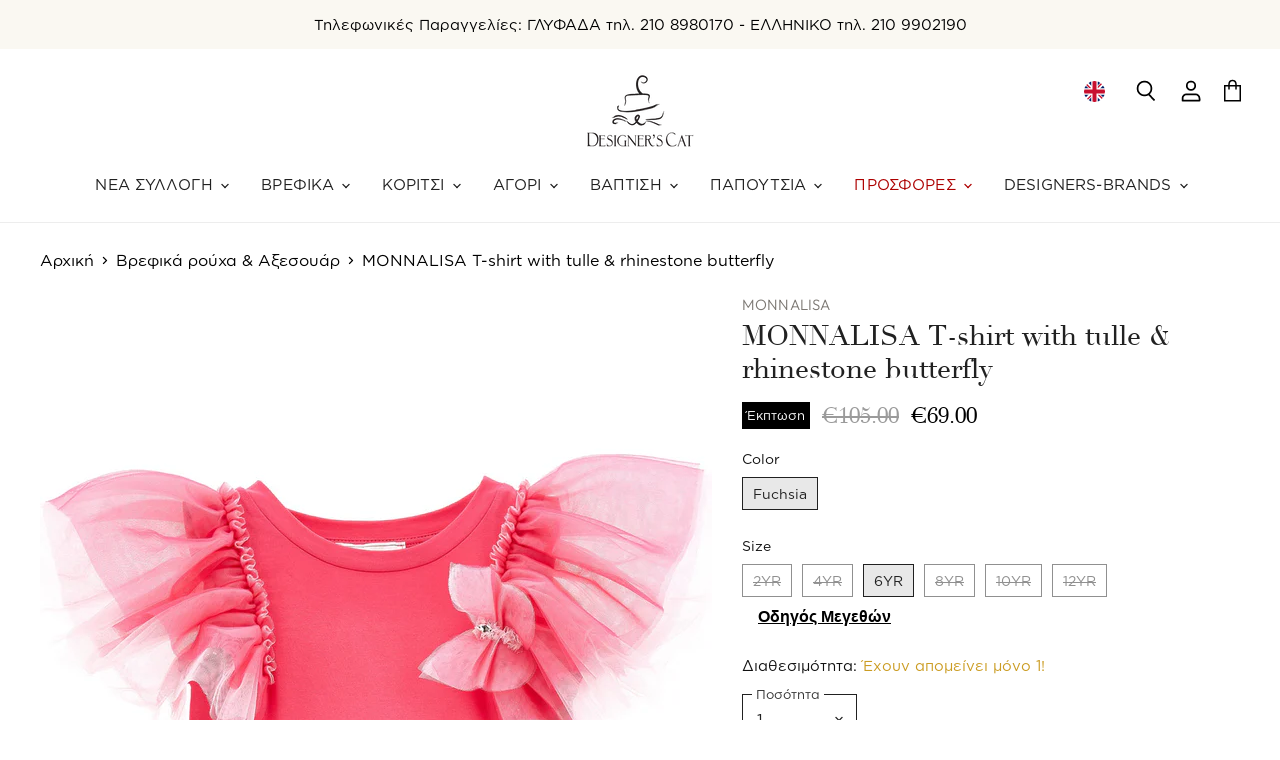

--- FILE ---
content_type: text/html; charset=utf-8
request_url: https://www.designerscat.com/el/collections/baby-clothes-accessories-boy-girl/products/monnalisa-t-shirt-with-tulle-sleeve-11a611
body_size: 69611
content:

<!doctype html>
<html class="no-js no-touch" lang="el">
  <head>
	<script id="pandectes-rules">   /* PANDECTES-GDPR: DO NOT MODIFY AUTO GENERATED CODE OF THIS SCRIPT */      window.PandectesSettings = {"store":{"plan":"basic","theme":"cartlyfts - v1.0 - 24.02","primaryLocale":"en","adminMode":false},"tsPublished":1708427601,"declaration":{"showPurpose":false,"showProvider":false,"showDateGenerated":true},"language":{"languageMode":"Single","fallbackLanguage":"en","languageDetection":"browser","languagesSupported":[]},"texts":{"managed":{"headerText":{"en":"We respect your privacy"},"consentText":{"en":"This website uses cookies to ensure you get the best experience."},"dismissButtonText":{"en":"Ok"},"linkText":{"en":"Learn more"},"imprintText":{"en":"Imprint"},"preferencesButtonText":{"en":"Preferences"},"allowButtonText":{"en":"Accept"},"denyButtonText":{"en":"Decline"},"leaveSiteButtonText":{"en":"Leave this site"},"cookiePolicyText":{"en":"Cookie policy"},"preferencesPopupTitleText":{"en":"Manage consent preferences"},"preferencesPopupIntroText":{"en":"When you visit any web site, it may store or retrieve information on your browser, mostly in the form of cookies. This information might be about you, your preferences or your device and is mostly used to make the site work as you expect it to. The information does not usually directly identify you, but it can give you a more personalized web experience."},"preferencesPopupCloseButtonText":{"en":"Close"},"preferencesPopupAcceptAllButtonText":{"en":"Accept all"},"preferencesPopupRejectAllButtonText":{"en":"Reject all"},"preferencesPopupSaveButtonText":{"en":"Save preferences & exit"},"accessSectionTitleText":{"en":"Data Portability"},"accessSectionParagraphText":{"en":"You have the right to be able to access your personal data at any time. This includes your account information, your order records as well as any GDPR related requests you have made so far. You have the right to request a full report of your data."},"rectificationSectionTitleText":{"en":"Data Rectification"},"rectificationSectionParagraphText":{"en":"You have the right to request your data to be updated whenever you think it is appropriate."},"erasureSectionTitleText":{"en":"Right to be Forgotten"},"erasureSectionParagraphText":{"en":"Use this option if you want to remove your personal and other data from our store. Keep in mind that this process will delete your account, so you will no longer be able to access or use it anymore."},"declIntroText":{"en":"We use cookies to optimize website functionality, analyze the performance, and provide personalized experience to you. Some cookies are essential to make the website operate and function correctly. Those cookies cannot be disabled. In this window you can manage your preference of cookies."}},"categories":{"strictlyNecessaryCookiesTitleText":{"en":"Strictly necessary cookies"},"functionalityCookiesTitleText":{"en":"Functionality cookies"},"performanceCookiesTitleText":{"en":"Performance cookies"},"targetingCookiesTitleText":{"en":"Targeting cookies"},"unclassifiedCookiesTitleText":{"en":"Unclassified cookies"},"strictlyNecessaryCookiesDescriptionText":{"en":"These cookies are essential in order to enable you to move around the website and use its features, such as accessing secure areas of the website. Without these cookies services you have asked for, like shopping baskets or e-billing, cannot be provided."},"functionalityCookiesDescriptionText":{"en":"These cookies allow the website to remember choices you make (such as your user name, language or the region you are in) and provide enhanced, more personal features. For instance, a website may be able to provide you with local weather reports or traffic news by storing in a cookie the region in which you are currently located. These cookies can also be used to remember changes you have made to text size, fonts and other parts of web pages that you can customise. They may also be used to provide services you have asked for such as watching a video or commenting on a blog. The information these cookies collect may be anonymised and they cannot track your browsing activity on other websites."},"performanceCookiesDescriptionText":{"en":"These cookies collect information about how visitors use a website, for instance which pages visitors go to most often, and if they get error messages from web pages. These cookies don’t collect information that identifies a visitor. All information these cookies collect is aggregated and therefore anonymous. It is only used to improve how a website works."},"targetingCookiesDescriptionText":{"en":"These cookies are used to deliver adverts more relevant to you and your interests They are also used to limit the number of times you see an advertisement as well as help measure the effectiveness of the advertising campaign. They are usually placed by advertising networks with the website operator’s permission. They remember that you have visited a website and this information is shared with other organisations such as advertisers. Quite often targeting or advertising cookies will be linked to site functionality provided by the other organisation."},"unclassifiedCookiesDescriptionText":{"en":"Unclassified cookies are cookies that we are in the process of classifying, together with the providers of individual cookies."}},"auto":{"declName":{"en":"Name"},"declPath":{"en":"Path"},"declType":{"en":"Type"},"declDomain":{"en":"Domain"},"declPurpose":{"en":"Purpose"},"declProvider":{"en":"Provider"},"declRetention":{"en":"Retention"},"declFirstParty":{"en":"First-party"},"declThirdParty":{"en":"Third-party"},"declSeconds":{"en":"seconds"},"declMinutes":{"en":"minutes"},"declHours":{"en":"hours"},"declDays":{"en":"days"},"declMonths":{"en":"months"},"declYears":{"en":"years"},"declSession":{"en":"Session"},"cookiesDetailsText":{"en":"Cookies details"},"preferencesPopupAlwaysAllowedText":{"en":"Always allowed"},"submitButton":{"en":"Submit"},"submittingButton":{"en":"Submitting..."},"cancelButton":{"en":"Cancel"},"guestsSupportInfoText":{"en":"Please login with your customer account to further proceed."},"guestsSupportEmailPlaceholder":{"en":"E-mail address"},"guestsSupportEmailValidationError":{"en":"Email is not valid"},"guestsSupportEmailSuccessTitle":{"en":"Thank you for your request"},"guestsSupportEmailFailureTitle":{"en":"A problem occurred"},"guestsSupportEmailSuccessMessage":{"en":"If you are registered as a customer of this store, you will soon receive an email with instructions on how to proceed."},"guestsSupportEmailFailureMessage":{"en":"Your request was not submitted. Please try again and if problem persists, contact store owner for assistance."},"confirmationSuccessTitle":{"en":"Your request is verified"},"confirmationFailureTitle":{"en":"A problem occurred"},"confirmationSuccessMessage":{"en":"We will soon get back to you as to your request."},"confirmationFailureMessage":{"en":"Your request was not verified. Please try again and if problem persists, contact store owner for assistance"},"consentSectionTitleText":{"en":"Your cookie consent"},"consentSectionNoConsentText":{"en":"You have not consented to the cookies policy of this website."},"consentSectionConsentedText":{"en":"You consented to the cookies policy of this website on"},"consentStatus":{"en":"Consent preference"},"consentDate":{"en":"Consent date"},"consentId":{"en":"Consent ID"},"consentSectionChangeConsentActionText":{"en":"Change consent preference"},"accessSectionGDPRRequestsActionText":{"en":"Data subject requests"},"accessSectionAccountInfoActionText":{"en":"Personal data"},"accessSectionOrdersRecordsActionText":{"en":"Orders"},"accessSectionDownloadReportActionText":{"en":"Request export"},"rectificationCommentPlaceholder":{"en":"Describe what you want to be updated"},"rectificationCommentValidationError":{"en":"Comment is required"},"rectificationSectionEditAccountActionText":{"en":"Request an update"},"erasureSectionRequestDeletionActionText":{"en":"Request personal data deletion"}}},"library":{"previewMode":false,"fadeInTimeout":0,"defaultBlocked":0,"showLink":true,"showImprintLink":false,"enabled":true,"cookie":{"name":"_pandectes_gdpr","expiryDays":365,"secure":true},"dismissOnScroll":false,"dismissOnWindowClick":false,"dismissOnTimeout":false,"palette":{"popup":{"background":"#000000","backgroundForCalculations":{"a":1,"b":0,"g":0,"r":0},"text":"#FFFFFF"},"button":{"background":"#000000","backgroundForCalculations":{"a":1,"b":0,"g":0,"r":0},"text":"#FFFFFF","textForCalculation":{"a":1,"b":255,"g":255,"r":255},"border":"transparent"}},"content":{"href":"https://designerscat.myshopify.com/pages/page-3","imprintHref":"/","close":"&#10005;","target":"_blank","logo":""},"window":"<div role=\"dialog\" aria-live=\"polite\" aria-label=\"cookieconsent\" aria-describedby=\"cookieconsent:desc\" id=\"pandectes-banner\" class=\"cc-window-wrapper cc-bottom-wrapper\"><div class=\"pd-cookie-banner-window cc-window {{classes}}\"><!--googleoff: all-->{{children}}<!--googleon: all--></div></div>","compliance":{"info":"<div class=\"cc-compliance cc-highlight\">{{dismiss}}</div>"},"type":"info","layouts":{"basic":"{{messagelink}}{{compliance}}"},"position":"bottom","theme":"edgeless","revokable":false,"animateRevokable":false,"revokableReset":false,"revokableLogoUrl":"","revokablePlacement":"bottom-left","revokableMarginHorizontal":15,"revokableMarginVertical":15,"static":false,"autoAttach":true,"hasTransition":true,"blacklistPage":[""]},"geolocation":{"brOnly":false,"caOnly":false,"euOnly":false,"jpOnly":false,"thOnly":false,"canadaOnly":false,"globalVisibility":true},"dsr":{"guestsSupport":false,"accessSectionDownloadReportAuto":false},"banner":{"resetTs":1633334839,"extraCss":"        .cc-banner-logo {max-width: 24em!important;}    @media(min-width: 768px) {.cc-window.cc-floating{max-width: 24em!important;width: 24em!important;}}    .cc-message, .cc-header, .cc-logo {text-align: left}    .cc-window-wrapper{z-index: 16777100;}    .cc-window{z-index: 16777100;font-family: inherit;}    .cc-header{font-family: inherit;}    .pd-cp-ui{font-family: inherit; background-color: #000000;color:#FFFFFF;}    button.pd-cp-btn, a.pd-cp-btn{background-color:#000000;color:#FFFFFF!important;}    input + .pd-cp-preferences-slider{background-color: rgba(255, 255, 255, 0.3)}    .pd-cp-scrolling-section::-webkit-scrollbar{background-color: rgba(255, 255, 255, 0.3)}    input:checked + .pd-cp-preferences-slider{background-color: rgba(255, 255, 255, 1)}    .pd-cp-scrolling-section::-webkit-scrollbar-thumb {background-color: rgba(255, 255, 255, 1)}    .pd-cp-ui-close{color:#FFFFFF;}    .pd-cp-preferences-slider:before{background-color: #000000}    .pd-cp-title:before {border-color: #FFFFFF!important}    .pd-cp-preferences-slider{background-color:#FFFFFF}    .pd-cp-toggle{color:#FFFFFF!important}    @media(max-width:699px) {.pd-cp-ui-close-top svg {fill: #FFFFFF}}    .pd-cp-toggle:hover,.pd-cp-toggle:visited,.pd-cp-toggle:active{color:#FFFFFF!important}    .pd-cookie-banner-window {}  ","customJavascript":null,"showPoweredBy":false,"hybridStrict":false,"cookiesBlockedByDefault":"0","isActive":false,"implicitSavePreferences":false,"cookieIcon":false,"blockBots":false,"showCookiesDetails":true,"hasTransition":true,"blockingPage":false,"showOnlyLandingPage":false,"leaveSiteUrl":"https://www.google.com","linkRespectStoreLang":false},"cookies":{"0":[{"name":"secure_customer_sig","domain":"www.designerscat.com","path":"/","provider":"Shopify","firstParty":true,"retention":"1 year(s)","expires":1,"unit":"declYears","purpose":{"en":"Used in connection with customer login."}},{"name":"cart_currency","domain":"www.designerscat.com","path":"/","provider":"Shopify","firstParty":true,"retention":"14 day(s)","expires":14,"unit":"declDays","purpose":{"en":"Used in connection with shopping cart."}},{"name":"_secure_session_id","domain":"www.designerscat.com","path":"/","provider":"Shopify","firstParty":true,"retention":"24 hour(s)","expires":24,"unit":"declHours","purpose":{"en":"Used in connection with navigation through a storefront."}},{"name":"cart","domain":"www.designerscat.com","path":"/","provider":"Shopify","firstParty":true,"retention":"14 day(s)","expires":14,"unit":"declDays","purpose":{"en":"Used in connection with shopping cart."}},{"name":"cart_sig","domain":"www.designerscat.com","path":"/","provider":"Shopify","firstParty":true,"retention":"14 day(s)","expires":14,"unit":"declDays","purpose":{"en":"Used in connection with checkout."}},{"name":"cart_ver","domain":"www.designerscat.com","path":"/","provider":"Shopify","firstParty":true,"retention":"14 day(s)","expires":14,"unit":"declDays","purpose":{"en":"Used in connection with shopping cart."}},{"name":"keep_alive","domain":"www.designerscat.com","path":"/","provider":"Shopify","firstParty":true,"retention":"30 minute(s)","expires":30,"unit":"declMinutes","purpose":{"en":"Used in connection with buyer localization."}},{"name":"cart_ts","domain":"www.designerscat.com","path":"/","provider":"Shopify","firstParty":true,"retention":"14 day(s)","expires":14,"unit":"declDays","purpose":{"en":"Used in connection with checkout."}},{"name":"localization","domain":"www.designerscat.com","path":"/el","provider":"Shopify","firstParty":true,"retention":"1 year(s)","expires":1,"unit":"declYears","purpose":{"en":"Shopify store localization"}}],"1":[{"name":"_orig_referrer","domain":".designerscat.com","path":"/","provider":"Shopify","firstParty":true,"retention":"14 day(s)","expires":14,"unit":"declDays","purpose":{"en":"Tracks landing pages."}},{"name":"_y","domain":".designerscat.com","path":"/","provider":"Shopify","firstParty":true,"retention":"1 year(s)","expires":1,"unit":"declYears","purpose":{"en":"Shopify analytics."}},{"name":"_s","domain":".designerscat.com","path":"/","provider":"Shopify","firstParty":true,"retention":"31 minute(s)","expires":31,"unit":"declMinutes","purpose":{"en":"Shopify analytics."}},{"name":"_shopify_sa_p","domain":".designerscat.com","path":"/","provider":"Shopify","firstParty":true,"retention":"30 minute(s)","expires":30,"unit":"declMinutes","purpose":{"en":"Shopify analytics relating to marketing & referrals."}},{"name":"_shopify_y","domain":".designerscat.com","path":"/","provider":"Shopify","firstParty":true,"retention":"1 year(s)","expires":1,"unit":"declYears","purpose":{"en":"Shopify analytics."}},{"name":"_shopify_s","domain":".designerscat.com","path":"/","provider":"Shopify","firstParty":true,"retention":"31 minute(s)","expires":31,"unit":"declMinutes","purpose":{"en":"Shopify analytics."}},{"name":"_shopify_sa_t","domain":".designerscat.com","path":"/","provider":"Shopify","firstParty":true,"retention":"30 minute(s)","expires":30,"unit":"declMinutes","purpose":{"en":"Shopify analytics relating to marketing & referrals."}},{"name":"_landing_page","domain":".designerscat.com","path":"/","provider":"Shopify","firstParty":true,"retention":"14 day(s)","expires":14,"unit":"declDays","purpose":{"en":"Tracks landing pages."}}],"2":[{"name":"_ga","domain":".designerscat.com","path":"/","provider":"Google","firstParty":true,"retention":"1 year(s)","expires":1,"unit":"declYears","purpose":{"en":"Cookie is set by Google Analytics with unknown functionality"}},{"name":"_gid","domain":".designerscat.com","path":"/","provider":"Google","firstParty":true,"retention":"24 hour(s)","expires":24,"unit":"declHours","purpose":{"en":"Cookie is placed by Google Analytics to count and track pageviews."}},{"name":"_gat","domain":".designerscat.com","path":"/","provider":"Google","firstParty":true,"retention":"37 second(s)","expires":37,"unit":"declSeconds","purpose":{"en":"Cookie is placed by Google Analytics to filter requests from bots."}}],"4":[{"name":"_fbp","domain":".designerscat.com","path":"/","provider":"Facebook","firstParty":true,"retention":"90 day(s)","expires":90,"unit":"declDays","purpose":{"en":"Cookie is placed by Facebook to track visits across websites."}},{"name":"__kla_id","domain":"www.designerscat.com","path":"/","provider":"Klaviyo","firstParty":true,"retention":"1 year(s)","expires":1,"unit":"declYears","purpose":{"en":"Tracks when someone clicks through a Klaviyo email to your website"}}],"8":[{"name":"ly-lang-selected","domain":"www.designerscat.com","path":"/","provider":"Unknown","firstParty":true,"retention":"1 year(s)","expires":1,"unit":"declYears","purpose":{"en":""}}]},"blocker":{"isActive":false,"googleConsentMode":{"id":"","analyticsId":"","isActive":false,"adStorageCategory":4,"analyticsStorageCategory":2,"personalizationStorageCategory":1,"functionalityStorageCategory":1,"customEvent":true,"securityStorageCategory":0,"redactData":true,"urlPassthrough":false},"facebookPixel":{"id":"","isActive":false,"ldu":false},"rakuten":{"isActive":false,"cmp":false,"ccpa":false},"defaultBlocked":0,"patterns":{"whiteList":[],"blackList":{"1":[],"2":[],"4":[],"8":[]},"iframesWhiteList":[],"iframesBlackList":{"1":[],"2":[],"4":[],"8":[]},"beaconsWhiteList":[],"beaconsBlackList":{"1":[],"2":[],"4":[],"8":[]}}}}      !function(){"use strict";window.PandectesRules=window.PandectesRules||{},window.PandectesRules.manualBlacklist={1:[],2:[],4:[]},window.PandectesRules.blacklistedIFrames={1:[],2:[],4:[]},window.PandectesRules.blacklistedCss={1:[],2:[],4:[]},window.PandectesRules.blacklistedBeacons={1:[],2:[],4:[]};var e="javascript/blocked",t="_pandectes_gdpr";function n(e){return new RegExp(e.replace(/[/\\.+?$()]/g,"\\$&").replace("*","(.*)"))}var a=function(e){try{return JSON.parse(e)}catch(e){return!1}},r=function(e){var t=arguments.length>1&&void 0!==arguments[1]?arguments[1]:"log",n=new URLSearchParams(window.location.search);n.get("log")&&console[t]("PandectesRules: ".concat(e))};function i(e,t){var n=Object.keys(e);if(Object.getOwnPropertySymbols){var a=Object.getOwnPropertySymbols(e);t&&(a=a.filter((function(t){return Object.getOwnPropertyDescriptor(e,t).enumerable}))),n.push.apply(n,a)}return n}function o(e){for(var t=1;t<arguments.length;t++){var n=null!=arguments[t]?arguments[t]:{};t%2?i(Object(n),!0).forEach((function(t){s(e,t,n[t])})):Object.getOwnPropertyDescriptors?Object.defineProperties(e,Object.getOwnPropertyDescriptors(n)):i(Object(n)).forEach((function(t){Object.defineProperty(e,t,Object.getOwnPropertyDescriptor(n,t))}))}return e}function s(e,t,n){return t in e?Object.defineProperty(e,t,{value:n,enumerable:!0,configurable:!0,writable:!0}):e[t]=n,e}function c(e,t){return function(e){if(Array.isArray(e))return e}(e)||function(e,t){var n=null==e?null:"undefined"!=typeof Symbol&&e[Symbol.iterator]||e["@@iterator"];if(null==n)return;var a,r,i=[],o=!0,s=!1;try{for(n=n.call(e);!(o=(a=n.next()).done)&&(i.push(a.value),!t||i.length!==t);o=!0);}catch(e){s=!0,r=e}finally{try{o||null==n.return||n.return()}finally{if(s)throw r}}return i}(e,t)||u(e,t)||function(){throw new TypeError("Invalid attempt to destructure non-iterable instance.\nIn order to be iterable, non-array objects must have a [Symbol.iterator]() method.")}()}function l(e){return function(e){if(Array.isArray(e))return d(e)}(e)||function(e){if("undefined"!=typeof Symbol&&null!=e[Symbol.iterator]||null!=e["@@iterator"])return Array.from(e)}(e)||u(e)||function(){throw new TypeError("Invalid attempt to spread non-iterable instance.\nIn order to be iterable, non-array objects must have a [Symbol.iterator]() method.")}()}function u(e,t){if(e){if("string"==typeof e)return d(e,t);var n=Object.prototype.toString.call(e).slice(8,-1);return"Object"===n&&e.constructor&&(n=e.constructor.name),"Map"===n||"Set"===n?Array.from(e):"Arguments"===n||/^(?:Ui|I)nt(?:8|16|32)(?:Clamped)?Array$/.test(n)?d(e,t):void 0}}function d(e,t){(null==t||t>e.length)&&(t=e.length);for(var n=0,a=new Array(t);n<t;n++)a[n]=e[n];return a}var p=window.PandectesRulesSettings||window.PandectesSettings,f=!(void 0===window.dataLayer||!Array.isArray(window.dataLayer)||!window.dataLayer.some((function(e){return"pandectes_full_scan"===e.event})));r("userAgent -> ".concat(window.navigator.userAgent.substring(0,50)));var g=function(){var e,n=arguments.length>0&&void 0!==arguments[0]?arguments[0]:t,r="; "+document.cookie,i=r.split("; "+n+"=");if(i.length<2)e={};else{var o=i.pop(),s=o.split(";");e=window.atob(s.shift())}var c=a(e);return!1!==c?c:e}(),y=p.banner.isActive,h=p.blocker,m=h.defaultBlocked,w=h.patterns,v=g&&null!==g.preferences&&void 0!==g.preferences?g.preferences:null,b=f?0:y?null===v?m:v:0,k={1:0==(1&b),2:0==(2&b),4:0==(4&b)},L=w.blackList,S=w.whiteList,_=w.iframesBlackList,P=w.iframesWhiteList,A=w.beaconsBlackList,C=w.beaconsWhiteList,B={blackList:[],whiteList:[],iframesBlackList:{1:[],2:[],4:[],8:[]},iframesWhiteList:[],beaconsBlackList:{1:[],2:[],4:[],8:[]},beaconsWhiteList:[]};[1,2,4].map((function(e){var t;k[e]||((t=B.blackList).push.apply(t,l(L[e].length?L[e].map(n):[])),B.iframesBlackList[e]=_[e].length?_[e].map(n):[],B.beaconsBlackList[e]=A[e].length?A[e].map(n):[])})),B.whiteList=S.length?S.map(n):[],B.iframesWhiteList=P.length?P.map(n):[],B.beaconsWhiteList=C.length?C.map(n):[];var E={scripts:[],iframes:{1:[],2:[],4:[]},beacons:{1:[],2:[],4:[]},css:{1:[],2:[],4:[]}},j=function(t,n){return t&&(!n||n!==e)&&(!B.blackList||B.blackList.some((function(e){return e.test(t)})))&&(!B.whiteList||B.whiteList.every((function(e){return!e.test(t)})))},O=function(e){var t=e.getAttribute("src");return B.blackList&&B.blackList.every((function(e){return!e.test(t)}))||B.whiteList&&B.whiteList.some((function(e){return e.test(t)}))},I=function(e,t){var n=B.iframesBlackList[t],a=B.iframesWhiteList;return e&&(!n||n.some((function(t){return t.test(e)})))&&(!a||a.every((function(t){return!t.test(e)})))},R=function(e,t){var n=B.beaconsBlackList[t],a=B.beaconsWhiteList;return e&&(!n||n.some((function(t){return t.test(e)})))&&(!a||a.every((function(t){return!t.test(e)})))},T=new MutationObserver((function(e){for(var t=0;t<e.length;t++)for(var n=e[t].addedNodes,a=0;a<n.length;a++){var r=n[a],i=r.dataset&&r.dataset.cookiecategory;if(1===r.nodeType&&"LINK"===r.tagName){var o=r.dataset&&r.dataset.href;if(o&&i)switch(i){case"functionality":case"C0001":E.css[1].push(o);break;case"performance":case"C0002":E.css[2].push(o);break;case"targeting":case"C0003":E.css[4].push(o)}}}})),x=new MutationObserver((function(t){for(var n=0;n<t.length;n++)for(var a=t[n].addedNodes,r=function(t){var n=a[t],r=n.src||n.dataset&&n.dataset.src,i=n.dataset&&n.dataset.cookiecategory;if(1===n.nodeType&&"IFRAME"===n.tagName){if(r){var o=!1;I(r,1)||"functionality"===i||"C0001"===i?(o=!0,E.iframes[1].push(r)):I(r,2)||"performance"===i||"C0002"===i?(o=!0,E.iframes[2].push(r)):(I(r,4)||"targeting"===i||"C0003"===i)&&(o=!0,E.iframes[4].push(r)),o&&(n.removeAttribute("src"),n.setAttribute("data-src",r))}}else if(1===n.nodeType&&"IMG"===n.tagName){if(r){var s=!1;R(r,1)?(s=!0,E.beacons[1].push(r)):R(r,2)?(s=!0,E.beacons[2].push(r)):R(r,4)&&(s=!0,E.beacons[4].push(r)),s&&(n.removeAttribute("src"),n.setAttribute("data-src",r))}}else if(1===n.nodeType&&"LINK"===n.tagName){var c=n.dataset&&n.dataset.href;if(c&&i)switch(i){case"functionality":case"C0001":E.css[1].push(c);break;case"performance":case"C0002":E.css[2].push(c);break;case"targeting":case"C0003":E.css[4].push(c)}}else if(1===n.nodeType&&"SCRIPT"===n.tagName){var l=n.type,u=!1;if(j(r,l))u=!0;else if(r&&i)switch(i){case"functionality":case"C0001":u=!0,window.PandectesRules.manualBlacklist[1].push(r);break;case"performance":case"C0002":u=!0,window.PandectesRules.manualBlacklist[2].push(r);break;case"targeting":case"C0003":u=!0,window.PandectesRules.manualBlacklist[4].push(r)}if(u){E.scripts.push([n,l]),n.type=e;n.addEventListener("beforescriptexecute",(function t(a){n.getAttribute("type")===e&&a.preventDefault(),n.removeEventListener("beforescriptexecute",t)})),n.parentElement&&n.parentElement.removeChild(n)}}},i=0;i<a.length;i++)r(i)})),N=document.createElement,D={src:Object.getOwnPropertyDescriptor(HTMLScriptElement.prototype,"src"),type:Object.getOwnPropertyDescriptor(HTMLScriptElement.prototype,"type")};window.PandectesRules.unblockCss=function(e){var t=E.css[e]||[];t.length&&r("Unblocking CSS for ".concat(e)),t.forEach((function(e){var t=document.querySelector('link[data-href^="'.concat(e,'"]'));t.removeAttribute("data-href"),t.href=e})),E.css[e]=[]},window.PandectesRules.unblockIFrames=function(e){var t=E.iframes[e]||[];t.length&&r("Unblocking IFrames for ".concat(e)),B.iframesBlackList[e]=[],t.forEach((function(e){var t=document.querySelector('iframe[data-src^="'.concat(e,'"]'));t.removeAttribute("data-src"),t.src=e})),E.iframes[e]=[]},window.PandectesRules.unblockBeacons=function(e){var t=E.beacons[e]||[];t.length&&r("Unblocking Beacons for ".concat(e)),B.beaconsBlackList[e]=[],t.forEach((function(e){var t=document.querySelector('img[data-src^="'.concat(e,'"]'));t.removeAttribute("data-src"),t.src=e})),E.beacons[e]=[]},window.PandectesRules.unblockInlineScripts=function(e){var t=1===e?"functionality":2===e?"performance":"targeting";document.querySelectorAll('script[type="javascript/blocked"][data-cookiecategory="'.concat(t,'"]')).forEach((function(e){var t=e.textContent;e.parentNode.removeChild(e);var n=document.createElement("script");n.type="text/javascript",n.textContent=t,document.body.appendChild(n)}))},window.PandectesRules.unblock=function(t){t.length<1?(B.blackList=[],B.whiteList=[],B.iframesBlackList=[],B.iframesWhiteList=[]):(B.blackList&&(B.blackList=B.blackList.filter((function(e){return t.every((function(t){return"string"==typeof t?!e.test(t):t instanceof RegExp?e.toString()!==t.toString():void 0}))}))),B.whiteList&&(B.whiteList=[].concat(l(B.whiteList),l(t.map((function(e){if("string"==typeof e){var t=".*"+n(e)+".*";if(B.whiteList.every((function(e){return e.toString()!==t.toString()})))return new RegExp(t)}else if(e instanceof RegExp&&B.whiteList.every((function(t){return t.toString()!==e.toString()})))return e;return null})).filter(Boolean)))));for(var a=document.querySelectorAll('script[type="'.concat(e,'"]')),i=0;i<a.length;i++){var o=a[i];O(o)&&(E.scripts.push([o,"application/javascript"]),o.parentElement.removeChild(o))}var s=0;l(E.scripts).forEach((function(e,t){var n=c(e,2),a=n[0],r=n[1];if(O(a)){for(var i=document.createElement("script"),o=0;o<a.attributes.length;o++){var l=a.attributes[o];"src"!==l.name&&"type"!==l.name&&i.setAttribute(l.name,a.attributes[o].value)}i.setAttribute("src",a.src),i.setAttribute("type",r||"application/javascript"),document.head.appendChild(i),E.scripts.splice(t-s,1),s++}})),0==B.blackList.length&&0===B.iframesBlackList[1].length&&0===B.iframesBlackList[2].length&&0===B.iframesBlackList[4].length&&0===B.beaconsBlackList[1].length&&0===B.beaconsBlackList[2].length&&0===B.beaconsBlackList[4].length&&(r("Disconnecting observers"),x.disconnect(),T.disconnect())};var M,W,z=p.store.adminMode,F=p.blocker,U=F.defaultBlocked;M=function(){!function(){var e=window.Shopify.trackingConsent;if(!1!==e.shouldShowBanner()||null!==v||7!==U)try{var t=z&&!(window.Shopify&&window.Shopify.AdminBarInjector),n={preferences:0==(1&b)||f||t,analytics:0==(2&b)||f||t,marketing:0==(4&b)||f||t};e.firstPartyMarketingAllowed()===n.marketing&&e.analyticsProcessingAllowed()===n.analytics&&e.preferencesProcessingAllowed()===n.preferences||e.setTrackingConsent(n,(function(e){e&&e.error?r("Shopify.customerPrivacy API - failed to setTrackingConsent"):r("Shopify.customerPrivacy API - setTrackingConsent(".concat(JSON.stringify(n),")"))}))}catch(e){r("Shopify.customerPrivacy API - exception")}}(),function(){var e=window.Shopify.trackingConsent,t=e.currentVisitorConsent();if(F.gpcIsActive&&"CCPA"===e.getRegulation()&&"no"===t.gpc&&"yes"!==t.sale_of_data){var n={sale_of_data:!1};e.setTrackingConsent(n,(function(e){e&&e.error?r("Shopify.customerPrivacy API - failed to setTrackingConsent({".concat(JSON.stringify(n),")")):r("Shopify.customerPrivacy API - setTrackingConsent(".concat(JSON.stringify(n),")"))}))}}()},W=null,window.Shopify&&window.Shopify.loadFeatures&&window.Shopify.trackingConsent?M():W=setInterval((function(){window.Shopify&&window.Shopify.loadFeatures&&(clearInterval(W),window.Shopify.loadFeatures([{name:"consent-tracking-api",version:"0.1"}],(function(e){e?r("Shopify.customerPrivacy API - failed to load"):(r("Shopify.customerPrivacy API - loaded"),r("Shopify.customerPrivacy.shouldShowBanner() -> "+window.Shopify.trackingConsent.shouldShowBanner()),M())})))}),10);var q=p.banner.isActive,J=p.blocker.googleConsentMode,H=J.isActive,$=J.customEvent,G=J.id,K=J.analyticsId,V=J.redactData,Y=J.urlPassthrough,Q=J.adStorageCategory,X=J.analyticsStorageCategory,Z=J.functionalityStorageCategory,ee=J.personalizationStorageCategory,te=J.securityStorageCategory,ne=J.dataLayerProperty,ae=void 0===ne?"dataLayer":ne;function re(){window[ae].push(arguments)}window[ae]=window[ae]||[];var ie,oe,se={hasInitialized:!1,ads_data_redaction:!1,url_passthrough:!1,data_layer_property:"dataLayer",storage:{ad_storage:"granted",ad_user_data:"granted",ad_personalization:"granted",analytics_storage:"granted",functionality_storage:"granted",personalization_storage:"granted",security_storage:"granted",wait_for_update:500}};if(q&&H){var ce=0==(b&Q)?"granted":"denied",le=0==(b&X)?"granted":"denied",ue=0==(b&Z)?"granted":"denied",de=0==(b&ee)?"granted":"denied",pe=0==(b&te)?"granted":"denied";if(se.hasInitialized=!0,se.ads_data_redaction="denied"===ce&&V,se.url_passthrough=Y,se.storage.ad_storage=ce,se.storage.ad_user_data=ce,se.storage.ad_personalization=ce,se.storage.analytics_storage=le,se.storage.functionality_storage=ue,se.storage.personalization_storage=de,se.storage.security_storage=pe,se.data_layer_property=ae||"dataLayer",se.ads_data_redaction&&re("set","ads_data_redaction",se.ads_data_redaction),se.url_passthrough&&re("set","url_passthrough",se.url_passthrough),re("consent","default",se.storage),r("Google consent mode initialized"),G.length){console.log("adding google tag manager",G,se.data_layer_property),window[se.data_layer_property].push({"gtm.start":(new Date).getTime(),event:"gtm.js"}),window[se.data_layer_property].push({"pandectes.start":(new Date).getTime(),event:"pandectes-rules.min.js"});var fe=document.createElement("script"),ge="dataLayer"!==se.data_layer_property?"&l=".concat(se.data_layer_property):"";fe.async=!0,fe.src="https://www.googletagmanager.com/gtm.js?id=".concat(G).concat(ge),document.head.appendChild(fe)}if(K.length){console.log("adding analytics"),window[se.data_layer_property].push({"pandectes.start":(new Date).getTime(),event:"pandectes-rules.min.js"});var ye=document.createElement("script");ye.async=!0,ye.src="https://www.googletagmanager.com/gtag/js?id=".concat(K),document.head.appendChild(ye),re("js",new Date),re("config",K)}}q&&$&&(oe=7===(ie=b)?"deny":0===ie?"allow":"mixed",window[ae].push({event:"Pandectes_Consent_Update",pandectes_status:oe,pandectes_categories:{C0000:"allow",C0001:k[1]?"allow":"deny",C0002:k[2]?"allow":"deny",C0003:k[4]?"allow":"deny"}}),r("PandectesCustomEvent pushed to the dataLayer")),window.PandectesRules.gcm=se;var he=p.banner.isActive,me=p.blocker.isActive;r("Blocker -> "+(me?"Active":"Inactive")),r("Banner -> "+(he?"Active":"Inactive")),r("ActualPrefs -> "+b);var we=null===v&&/\/checkouts\//.test(window.location.pathname);0!==b&&!1===f&&me&&!we?(r("Blocker will execute"),document.createElement=function(){for(var t=arguments.length,n=new Array(t),a=0;a<t;a++)n[a]=arguments[a];if("script"!==n[0].toLowerCase())return N.bind?N.bind(document).apply(void 0,n):N;var r=N.bind(document).apply(void 0,n);try{Object.defineProperties(r,{src:o(o({},D.src),{},{set:function(t){j(t,r.type)&&D.type.set.call(this,e),D.src.set.call(this,t)}}),type:o(o({},D.type),{},{get:function(){var t=D.type.get.call(this);return t===e||j(this.src,t)?null:t},set:function(t){var n=j(r.src,r.type)?e:t;D.type.set.call(this,n)}})}),r.setAttribute=function(t,n){if("type"===t){var a=j(r.src,r.type)?e:n;D.type.set.call(r,a)}else"src"===t?(j(n,r.type)&&D.type.set.call(r,e),D.src.set.call(r,n)):HTMLScriptElement.prototype.setAttribute.call(r,t,n)}}catch(e){console.warn("Yett: unable to prevent script execution for script src ",r.src,".\n",'A likely cause would be because you are using a third-party browser extension that monkey patches the "document.createElement" function.')}return r},x.observe(document.documentElement,{childList:!0,subtree:!0}),T.observe(document.documentElement,{childList:!0,subtree:!0})):r("Blocker will not execute")}();
</script>
	
    <meta name="facebook-domain-verification" content="a0e2a8gycnejn9152fka07548rpdep" />

    <meta name="google-site-verification" content="IGKuJklMkJG62HcpK9X159CNx65c7Wro1yPCL9g8PiI" />
    <meta name="facebook-domain-verification" content="pxce0mwlj6rpmlldq8316wnzj1y0fi" />
    <meta charset="utf-8">
    <meta http-equiv="x-ua-compatible" content="IE=edge">

    <link rel="preconnect" href="https://cdn.shopify.com" crossorigin>

    

    

    <title>
      Monnalisa T-shirt with tulle sleeve &amp; rhinestone butterfly
| Designer’s Cat

    </title>

    
      <meta name="description" content="An adorable t-shirt by Monnalisa, with ruffles at the armholes in silk-touch tulle &amp; tulle butterfly with rhinestones in fuchsia color.">
    

    
  <link rel="shortcut icon" href="//www.designerscat.com/cdn/shop/files/favicon-1_32x32.png?v=1685379712" type="image/png">


    
      <link rel="canonical" href="https://www.designerscat.com/el/products/monnalisa-t-shirt-with-tulle-sleeve-11a611" />
    

    <meta name="viewport" content="width=device-width, minimum-scale=1.0, maximum-scale=1.0, user-scalable=no">

    
    















<meta property="og:site_name" content="Designer’s Cat">
<meta property="og:url" content="https://www.designerscat.com/el/products/monnalisa-t-shirt-with-tulle-sleeve-11a611">
<meta property="og:title" content="MONNALISA T-shirt with tulle &amp; rhinestone butterfly">
<meta property="og:type" content="website">
<meta property="og:description" content="An adorable t-shirt by Monnalisa, with ruffles at the armholes in silk-touch tulle &amp; tulle butterfly with rhinestones in fuchsia color.">




    
    
    

    
    
    <meta
      property="og:image"
      content="https://www.designerscat.com/cdn/shop/products/designerscat-brand-monnalisa-t-shirt-11A611-2_1200x1600.jpg?v=1678822183"
    />
    <meta
      property="og:image:secure_url"
      content="https://www.designerscat.com/cdn/shop/products/designerscat-brand-monnalisa-t-shirt-11A611-2_1200x1600.jpg?v=1678822183"
    />
    <meta property="og:image:width" content="1200" />
    <meta property="og:image:height" content="1600" />
    
    
    <meta property="og:image:alt" content="Social media image" />
  









  <meta name="twitter:site" content="@DesignersCat">








<meta name="twitter:title" content="Monnalisa T-shirt with tulle sleeve &amp; rhinestone butterfly">
<meta name="twitter:description" content="An adorable t-shirt by Monnalisa, with ruffles at the armholes in silk-touch tulle &amp; tulle butterfly with rhinestones in fuchsia color.">


    
    
    
      
      
      <meta name="twitter:card" content="summary">
    
    
    <meta
      property="twitter:image"
      content="https://www.designerscat.com/cdn/shop/products/designerscat-brand-monnalisa-t-shirt-11A611-2_1200x1200_crop_center.jpg?v=1678822183"
    />
    <meta property="twitter:image:width" content="1200" />
    <meta property="twitter:image:height" content="1200" />
    
    
    <meta property="twitter:image:alt" content="Social media image" />
  



    

    <link rel="preload" href="//www.designerscat.com/cdn/fonts/outfit/outfit_n3.8c97ae4c4fac7c2ea467a6dc784857f4de7e0e37.woff2" as="font" crossorigin="anonymous">

    
      <link rel="preload" as="style" href="//www.designerscat.com/cdn/shop/t/13/assets/theme.css?v=175758741477413263411762854808">
    

    <script>window.performance && window.performance.mark && window.performance.mark('shopify.content_for_header.start');</script><meta name="facebook-domain-verification" content="90tkndzgn71t774zvoumdircczd0bw">
<meta name="google-site-verification" content="AUV2LpFWnFmtdNnTD6nMI9xtCw_FuH_dK1e7U-pwapg">
<meta id="shopify-digital-wallet" name="shopify-digital-wallet" content="/16447209/digital_wallets/dialog">
<meta name="shopify-checkout-api-token" content="f9b0941c6941581c2cc76562d8eeb1d4">
<meta id="in-context-paypal-metadata" data-shop-id="16447209" data-venmo-supported="false" data-environment="production" data-locale="en_US" data-paypal-v4="true" data-currency="EUR">
<link rel="alternate" hreflang="x-default" href="https://www.designerscat.com/products/monnalisa-t-shirt-with-tulle-sleeve-11a611">
<link rel="alternate" hreflang="en" href="https://www.designerscat.com/products/monnalisa-t-shirt-with-tulle-sleeve-11a611">
<link rel="alternate" hreflang="el" href="https://www.designerscat.com/el/products/monnalisa-t-shirt-with-tulle-sleeve-11a611">
<link rel="alternate" type="application/json+oembed" href="https://www.designerscat.com/el/products/monnalisa-t-shirt-with-tulle-sleeve-11a611.oembed">
<script async="async" src="/checkouts/internal/preloads.js?locale=el-GR"></script>
<script id="shopify-features" type="application/json">{"accessToken":"f9b0941c6941581c2cc76562d8eeb1d4","betas":["rich-media-storefront-analytics"],"domain":"www.designerscat.com","predictiveSearch":true,"shopId":16447209,"locale":"el"}</script>
<script>var Shopify = Shopify || {};
Shopify.shop = "designerscat.myshopify.com";
Shopify.locale = "el";
Shopify.currency = {"active":"EUR","rate":"1.0"};
Shopify.country = "GR";
Shopify.theme = {"name":"Cartlyfts - V1.0 - 24.02","id":84075315253,"schema_name":"Superstore","schema_version":"3.1.3","theme_store_id":null,"role":"main"};
Shopify.theme.handle = "null";
Shopify.theme.style = {"id":null,"handle":null};
Shopify.cdnHost = "www.designerscat.com/cdn";
Shopify.routes = Shopify.routes || {};
Shopify.routes.root = "/el/";</script>
<script type="module">!function(o){(o.Shopify=o.Shopify||{}).modules=!0}(window);</script>
<script>!function(o){function n(){var o=[];function n(){o.push(Array.prototype.slice.apply(arguments))}return n.q=o,n}var t=o.Shopify=o.Shopify||{};t.loadFeatures=n(),t.autoloadFeatures=n()}(window);</script>
<script id="shop-js-analytics" type="application/json">{"pageType":"product"}</script>
<script defer="defer" async type="module" src="//www.designerscat.com/cdn/shopifycloud/shop-js/modules/v2/client.init-shop-cart-sync_DdtMNZJs.el.esm.js"></script>
<script defer="defer" async type="module" src="//www.designerscat.com/cdn/shopifycloud/shop-js/modules/v2/chunk.common_C6ZZOMB-.esm.js"></script>
<script defer="defer" async type="module" src="//www.designerscat.com/cdn/shopifycloud/shop-js/modules/v2/chunk.modal_HD9BR_KP.esm.js"></script>
<script type="module">
  await import("//www.designerscat.com/cdn/shopifycloud/shop-js/modules/v2/client.init-shop-cart-sync_DdtMNZJs.el.esm.js");
await import("//www.designerscat.com/cdn/shopifycloud/shop-js/modules/v2/chunk.common_C6ZZOMB-.esm.js");
await import("//www.designerscat.com/cdn/shopifycloud/shop-js/modules/v2/chunk.modal_HD9BR_KP.esm.js");

  window.Shopify.SignInWithShop?.initShopCartSync?.({"fedCMEnabled":true,"windoidEnabled":true});

</script>
<script>(function() {
  var isLoaded = false;
  function asyncLoad() {
    if (isLoaded) return;
    isLoaded = true;
    var urls = ["https:\/\/static.klaviyo.com\/onsite\/js\/klaviyo.js?company_id=YaENRe\u0026shop=designerscat.myshopify.com","https:\/\/static.klaviyo.com\/onsite\/js\/klaviyo.js?company_id=YaENRe\u0026shop=designerscat.myshopify.com","https:\/\/cdn.roseperl.com\/storelocator-prod\/stockist-form\/designerscat-1750223714.js?shop=designerscat.myshopify.com","https:\/\/cdn.roseperl.com\/storelocator-prod\/setting\/designerscat-1763908246.js?shop=designerscat.myshopify.com","https:\/\/cdn.roseperl.com\/storelocator-prod\/wtb\/designerscat-1763908247.js?shop=designerscat.myshopify.com","https:\/\/cdn.roseperl.com\/storelocator-prod\/fo\/designerscat-1763908247.js?shop=designerscat.myshopify.com"];
    for (var i = 0; i < urls.length; i++) {
      var s = document.createElement('script');
      s.type = 'text/javascript';
      s.async = true;
      s.src = urls[i];
      var x = document.getElementsByTagName('script')[0];
      x.parentNode.insertBefore(s, x);
    }
  };
  if(window.attachEvent) {
    window.attachEvent('onload', asyncLoad);
  } else {
    window.addEventListener('load', asyncLoad, false);
  }
})();</script>
<script id="__st">var __st={"a":16447209,"offset":7200,"reqid":"87f12a5a-1c13-444f-87aa-148b54ec6c38-1769902045","pageurl":"www.designerscat.com\/el\/collections\/baby-clothes-accessories-boy-girl\/products\/monnalisa-t-shirt-with-tulle-sleeve-11a611","u":"fe1fdf2fa17d","p":"product","rtyp":"product","rid":8335943762262};</script>
<script>window.ShopifyPaypalV4VisibilityTracking = true;</script>
<script id="captcha-bootstrap">!function(){'use strict';const t='contact',e='account',n='new_comment',o=[[t,t],['blogs',n],['comments',n],[t,'customer']],c=[[e,'customer_login'],[e,'guest_login'],[e,'recover_customer_password'],[e,'create_customer']],r=t=>t.map((([t,e])=>`form[action*='/${t}']:not([data-nocaptcha='true']) input[name='form_type'][value='${e}']`)).join(','),a=t=>()=>t?[...document.querySelectorAll(t)].map((t=>t.form)):[];function s(){const t=[...o],e=r(t);return a(e)}const i='password',u='form_key',d=['recaptcha-v3-token','g-recaptcha-response','h-captcha-response',i],f=()=>{try{return window.sessionStorage}catch{return}},m='__shopify_v',_=t=>t.elements[u];function p(t,e,n=!1){try{const o=window.sessionStorage,c=JSON.parse(o.getItem(e)),{data:r}=function(t){const{data:e,action:n}=t;return t[m]||n?{data:e,action:n}:{data:t,action:n}}(c);for(const[e,n]of Object.entries(r))t.elements[e]&&(t.elements[e].value=n);n&&o.removeItem(e)}catch(o){console.error('form repopulation failed',{error:o})}}const l='form_type',E='cptcha';function T(t){t.dataset[E]=!0}const w=window,h=w.document,L='Shopify',v='ce_forms',y='captcha';let A=!1;((t,e)=>{const n=(g='f06e6c50-85a8-45c8-87d0-21a2b65856fe',I='https://cdn.shopify.com/shopifycloud/storefront-forms-hcaptcha/ce_storefront_forms_captcha_hcaptcha.v1.5.2.iife.js',D={infoText:'Προστατεύεται με το hCaptcha',privacyText:'Απόρρητο',termsText:'Όροι'},(t,e,n)=>{const o=w[L][v],c=o.bindForm;if(c)return c(t,g,e,D).then(n);var r;o.q.push([[t,g,e,D],n]),r=I,A||(h.body.append(Object.assign(h.createElement('script'),{id:'captcha-provider',async:!0,src:r})),A=!0)});var g,I,D;w[L]=w[L]||{},w[L][v]=w[L][v]||{},w[L][v].q=[],w[L][y]=w[L][y]||{},w[L][y].protect=function(t,e){n(t,void 0,e),T(t)},Object.freeze(w[L][y]),function(t,e,n,w,h,L){const[v,y,A,g]=function(t,e,n){const i=e?o:[],u=t?c:[],d=[...i,...u],f=r(d),m=r(i),_=r(d.filter((([t,e])=>n.includes(e))));return[a(f),a(m),a(_),s()]}(w,h,L),I=t=>{const e=t.target;return e instanceof HTMLFormElement?e:e&&e.form},D=t=>v().includes(t);t.addEventListener('submit',(t=>{const e=I(t);if(!e)return;const n=D(e)&&!e.dataset.hcaptchaBound&&!e.dataset.recaptchaBound,o=_(e),c=g().includes(e)&&(!o||!o.value);(n||c)&&t.preventDefault(),c&&!n&&(function(t){try{if(!f())return;!function(t){const e=f();if(!e)return;const n=_(t);if(!n)return;const o=n.value;o&&e.removeItem(o)}(t);const e=Array.from(Array(32),(()=>Math.random().toString(36)[2])).join('');!function(t,e){_(t)||t.append(Object.assign(document.createElement('input'),{type:'hidden',name:u})),t.elements[u].value=e}(t,e),function(t,e){const n=f();if(!n)return;const o=[...t.querySelectorAll(`input[type='${i}']`)].map((({name:t})=>t)),c=[...d,...o],r={};for(const[a,s]of new FormData(t).entries())c.includes(a)||(r[a]=s);n.setItem(e,JSON.stringify({[m]:1,action:t.action,data:r}))}(t,e)}catch(e){console.error('failed to persist form',e)}}(e),e.submit())}));const S=(t,e)=>{t&&!t.dataset[E]&&(n(t,e.some((e=>e===t))),T(t))};for(const o of['focusin','change'])t.addEventListener(o,(t=>{const e=I(t);D(e)&&S(e,y())}));const B=e.get('form_key'),M=e.get(l),P=B&&M;t.addEventListener('DOMContentLoaded',(()=>{const t=y();if(P)for(const e of t)e.elements[l].value===M&&p(e,B);[...new Set([...A(),...v().filter((t=>'true'===t.dataset.shopifyCaptcha))])].forEach((e=>S(e,t)))}))}(h,new URLSearchParams(w.location.search),n,t,e,['guest_login'])})(!0,!0)}();</script>
<script integrity="sha256-4kQ18oKyAcykRKYeNunJcIwy7WH5gtpwJnB7kiuLZ1E=" data-source-attribution="shopify.loadfeatures" defer="defer" src="//www.designerscat.com/cdn/shopifycloud/storefront/assets/storefront/load_feature-a0a9edcb.js" crossorigin="anonymous"></script>
<script data-source-attribution="shopify.dynamic_checkout.dynamic.init">var Shopify=Shopify||{};Shopify.PaymentButton=Shopify.PaymentButton||{isStorefrontPortableWallets:!0,init:function(){window.Shopify.PaymentButton.init=function(){};var t=document.createElement("script");t.src="https://www.designerscat.com/cdn/shopifycloud/portable-wallets/latest/portable-wallets.el.js",t.type="module",document.head.appendChild(t)}};
</script>
<script data-source-attribution="shopify.dynamic_checkout.buyer_consent">
  function portableWalletsHideBuyerConsent(e){var t=document.getElementById("shopify-buyer-consent"),n=document.getElementById("shopify-subscription-policy-button");t&&n&&(t.classList.add("hidden"),t.setAttribute("aria-hidden","true"),n.removeEventListener("click",e))}function portableWalletsShowBuyerConsent(e){var t=document.getElementById("shopify-buyer-consent"),n=document.getElementById("shopify-subscription-policy-button");t&&n&&(t.classList.remove("hidden"),t.removeAttribute("aria-hidden"),n.addEventListener("click",e))}window.Shopify?.PaymentButton&&(window.Shopify.PaymentButton.hideBuyerConsent=portableWalletsHideBuyerConsent,window.Shopify.PaymentButton.showBuyerConsent=portableWalletsShowBuyerConsent);
</script>
<script>
  function portableWalletsCleanup(e){e&&e.src&&console.error("Failed to load portable wallets script "+e.src);var t=document.querySelectorAll("shopify-accelerated-checkout .shopify-payment-button__skeleton, shopify-accelerated-checkout-cart .wallet-cart-button__skeleton"),e=document.getElementById("shopify-buyer-consent");for(let e=0;e<t.length;e++)t[e].remove();e&&e.remove()}function portableWalletsNotLoadedAsModule(e){e instanceof ErrorEvent&&"string"==typeof e.message&&e.message.includes("import.meta")&&"string"==typeof e.filename&&e.filename.includes("portable-wallets")&&(window.removeEventListener("error",portableWalletsNotLoadedAsModule),window.Shopify.PaymentButton.failedToLoad=e,"loading"===document.readyState?document.addEventListener("DOMContentLoaded",window.Shopify.PaymentButton.init):window.Shopify.PaymentButton.init())}window.addEventListener("error",portableWalletsNotLoadedAsModule);
</script>

<script type="module" src="https://www.designerscat.com/cdn/shopifycloud/portable-wallets/latest/portable-wallets.el.js" onError="portableWalletsCleanup(this)" crossorigin="anonymous"></script>
<script nomodule>
  document.addEventListener("DOMContentLoaded", portableWalletsCleanup);
</script>

<link id="shopify-accelerated-checkout-styles" rel="stylesheet" media="screen" href="https://www.designerscat.com/cdn/shopifycloud/portable-wallets/latest/accelerated-checkout-backwards-compat.css" crossorigin="anonymous">
<style id="shopify-accelerated-checkout-cart">
        #shopify-buyer-consent {
  margin-top: 1em;
  display: inline-block;
  width: 100%;
}

#shopify-buyer-consent.hidden {
  display: none;
}

#shopify-subscription-policy-button {
  background: none;
  border: none;
  padding: 0;
  text-decoration: underline;
  font-size: inherit;
  cursor: pointer;
}

#shopify-subscription-policy-button::before {
  box-shadow: none;
}

      </style>

<script>window.performance && window.performance.mark && window.performance.mark('shopify.content_for_header.end');</script>

    <script>
      document.documentElement.className=document.documentElement.className.replace(/\bno-js\b/,'js');
      if(window.Shopify&&window.Shopify.designMode)document.documentElement.className+=' in-theme-editor';
      if(('ontouchstart' in window)||window.DocumentTouch&&document instanceof DocumentTouch)document.documentElement.className=document.documentElement.className.replace(/\bno-touch\b/,'has-touch');
    </script>

    <script src="//www.designerscat.com/cdn/shop/t/13/assets/api.js?v=109089923798223915971612862234"></script>

    
      <link href="//www.designerscat.com/cdn/shop/t/13/assets/theme.css?v=175758741477413263411762854808" rel="stylesheet" type="text/css" media="all" />
    

    <!-- Custom CSS -->
    <link href="//www.designerscat.com/cdn/shop/t/13/assets/custom.scss.css?v=162222588754641384321706259409" rel="stylesheet" type="text/css" media="all" />

    

    
    <script>
      window.Theme = window.Theme || {};
      window.Theme.routes = {
        "root_url": "/el",
        "account_url": "/el/account",
        "account_login_url": "/el/account/login",
        "account_logout_url": "/el/account/logout",
        "account_register_url": "/el/account/register",
        "account_addresses_url": "/el/account/addresses",
        "collections_url": "/el/collections",
        "all_products_collection_url": "/el/collections/all",
        "search_url": "/el/search",
        "cart_url": "/el/cart",
        "cart_add_url": "/el/cart/add",
        "cart_change_url": "/el/cart/change",
        "cart_clear_url": "/el/cart/clear",
        "product_recommendations_url": "/el/recommendations/products",
      };
    </script>

    
  
  
  <meta name=“facebook-domain-verification” content=“pxce0mwlj6rpmlldq8316wnzj1y0fi” />
  <script>
    var appEnvironment = 'storelocator-prod';
    var shopHash = 'a1da9f259d16bd33f3442005b86249bf';
</script>

<script>
    
    
    SCASLShopifyProduct = {id:8335943762262,handle:'monnalisa-t-shirt-with-tulle-sleeve-11a611',title:"MONNALISA T-shirt with tulle \u0026 rhinestone butterfly",variants: [{"id":46345643655510,"title":"Fuchsia \/ 2YR","option1":"Fuchsia","option2":"2YR","option3":null,"sku":"ML0000ΚΟML00113","requires_shipping":true,"taxable":true,"featured_image":{"id":48086227747158,"product_id":8335943762262,"position":1,"created_at":"2023-03-14T21:29:39+02:00","updated_at":"2023-03-14T21:29:43+02:00","alt":null,"width":1050,"height":1400,"src":"\/\/www.designerscat.com\/cdn\/shop\/products\/designerscat-brand-monnalisa-t-shirt-11A611-2.jpg?v=1678822183","variant_ids":[46345639133526,46345639166294,46345639199062,46345643655510,46345643688278,46345643721046]},"available":false,"name":"MONNALISA T-shirt with tulle \u0026 rhinestone butterfly - Fuchsia \/ 2YR","public_title":"Fuchsia \/ 2YR","options":["Fuchsia","2YR"],"price":6900,"weight":2000,"compare_at_price":10500,"inventory_quantity":0,"inventory_management":"shopify","inventory_policy":"deny","barcode":null,"featured_media":{"alt":null,"id":40681315107158,"position":1,"preview_image":{"aspect_ratio":0.75,"height":1400,"width":1050,"src":"\/\/www.designerscat.com\/cdn\/shop\/products\/designerscat-brand-monnalisa-t-shirt-11A611-2.jpg?v=1678822183"}},"requires_selling_plan":false,"selling_plan_allocations":[]},{"id":46345643688278,"title":"Fuchsia \/ 4YR","option1":"Fuchsia","option2":"4YR","option3":null,"sku":"ML0000ΚΟML00113","requires_shipping":true,"taxable":true,"featured_image":{"id":48086227747158,"product_id":8335943762262,"position":1,"created_at":"2023-03-14T21:29:39+02:00","updated_at":"2023-03-14T21:29:43+02:00","alt":null,"width":1050,"height":1400,"src":"\/\/www.designerscat.com\/cdn\/shop\/products\/designerscat-brand-monnalisa-t-shirt-11A611-2.jpg?v=1678822183","variant_ids":[46345639133526,46345639166294,46345639199062,46345643655510,46345643688278,46345643721046]},"available":false,"name":"MONNALISA T-shirt with tulle \u0026 rhinestone butterfly - Fuchsia \/ 4YR","public_title":"Fuchsia \/ 4YR","options":["Fuchsia","4YR"],"price":6900,"weight":2000,"compare_at_price":10500,"inventory_quantity":0,"inventory_management":"shopify","inventory_policy":"deny","barcode":null,"featured_media":{"alt":null,"id":40681315107158,"position":1,"preview_image":{"aspect_ratio":0.75,"height":1400,"width":1050,"src":"\/\/www.designerscat.com\/cdn\/shop\/products\/designerscat-brand-monnalisa-t-shirt-11A611-2.jpg?v=1678822183"}},"requires_selling_plan":false,"selling_plan_allocations":[]},{"id":46345643721046,"title":"Fuchsia \/ 6YR","option1":"Fuchsia","option2":"6YR","option3":null,"sku":"ML0000ΚΟML00113","requires_shipping":true,"taxable":true,"featured_image":{"id":48086227747158,"product_id":8335943762262,"position":1,"created_at":"2023-03-14T21:29:39+02:00","updated_at":"2023-03-14T21:29:43+02:00","alt":null,"width":1050,"height":1400,"src":"\/\/www.designerscat.com\/cdn\/shop\/products\/designerscat-brand-monnalisa-t-shirt-11A611-2.jpg?v=1678822183","variant_ids":[46345639133526,46345639166294,46345639199062,46345643655510,46345643688278,46345643721046]},"available":true,"name":"MONNALISA T-shirt with tulle \u0026 rhinestone butterfly - Fuchsia \/ 6YR","public_title":"Fuchsia \/ 6YR","options":["Fuchsia","6YR"],"price":6900,"weight":2000,"compare_at_price":10500,"inventory_quantity":1,"inventory_management":"shopify","inventory_policy":"deny","barcode":null,"featured_media":{"alt":null,"id":40681315107158,"position":1,"preview_image":{"aspect_ratio":0.75,"height":1400,"width":1050,"src":"\/\/www.designerscat.com\/cdn\/shop\/products\/designerscat-brand-monnalisa-t-shirt-11A611-2.jpg?v=1678822183"}},"requires_selling_plan":false,"selling_plan_allocations":[]},{"id":46345639133526,"title":"Fuchsia \/ 8YR","option1":"Fuchsia","option2":"8YR","option3":null,"sku":"ML0000ΚΟML00113","requires_shipping":true,"taxable":true,"featured_image":{"id":48086227747158,"product_id":8335943762262,"position":1,"created_at":"2023-03-14T21:29:39+02:00","updated_at":"2023-03-14T21:29:43+02:00","alt":null,"width":1050,"height":1400,"src":"\/\/www.designerscat.com\/cdn\/shop\/products\/designerscat-brand-monnalisa-t-shirt-11A611-2.jpg?v=1678822183","variant_ids":[46345639133526,46345639166294,46345639199062,46345643655510,46345643688278,46345643721046]},"available":false,"name":"MONNALISA T-shirt with tulle \u0026 rhinestone butterfly - Fuchsia \/ 8YR","public_title":"Fuchsia \/ 8YR","options":["Fuchsia","8YR"],"price":6900,"weight":2000,"compare_at_price":10500,"inventory_quantity":0,"inventory_management":"shopify","inventory_policy":"deny","barcode":null,"featured_media":{"alt":null,"id":40681315107158,"position":1,"preview_image":{"aspect_ratio":0.75,"height":1400,"width":1050,"src":"\/\/www.designerscat.com\/cdn\/shop\/products\/designerscat-brand-monnalisa-t-shirt-11A611-2.jpg?v=1678822183"}},"requires_selling_plan":false,"selling_plan_allocations":[]},{"id":46345639166294,"title":"Fuchsia \/ 10YR","option1":"Fuchsia","option2":"10YR","option3":null,"sku":"ML0000ΚΟML00113","requires_shipping":true,"taxable":true,"featured_image":{"id":48086227747158,"product_id":8335943762262,"position":1,"created_at":"2023-03-14T21:29:39+02:00","updated_at":"2023-03-14T21:29:43+02:00","alt":null,"width":1050,"height":1400,"src":"\/\/www.designerscat.com\/cdn\/shop\/products\/designerscat-brand-monnalisa-t-shirt-11A611-2.jpg?v=1678822183","variant_ids":[46345639133526,46345639166294,46345639199062,46345643655510,46345643688278,46345643721046]},"available":false,"name":"MONNALISA T-shirt with tulle \u0026 rhinestone butterfly - Fuchsia \/ 10YR","public_title":"Fuchsia \/ 10YR","options":["Fuchsia","10YR"],"price":6900,"weight":2000,"compare_at_price":10500,"inventory_quantity":0,"inventory_management":"shopify","inventory_policy":"deny","barcode":null,"featured_media":{"alt":null,"id":40681315107158,"position":1,"preview_image":{"aspect_ratio":0.75,"height":1400,"width":1050,"src":"\/\/www.designerscat.com\/cdn\/shop\/products\/designerscat-brand-monnalisa-t-shirt-11A611-2.jpg?v=1678822183"}},"requires_selling_plan":false,"selling_plan_allocations":[]},{"id":46345639199062,"title":"Fuchsia \/ 12YR","option1":"Fuchsia","option2":"12YR","option3":null,"sku":"ML0000ΚΟML00113","requires_shipping":true,"taxable":true,"featured_image":{"id":48086227747158,"product_id":8335943762262,"position":1,"created_at":"2023-03-14T21:29:39+02:00","updated_at":"2023-03-14T21:29:43+02:00","alt":null,"width":1050,"height":1400,"src":"\/\/www.designerscat.com\/cdn\/shop\/products\/designerscat-brand-monnalisa-t-shirt-11A611-2.jpg?v=1678822183","variant_ids":[46345639133526,46345639166294,46345639199062,46345643655510,46345643688278,46345643721046]},"available":false,"name":"MONNALISA T-shirt with tulle \u0026 rhinestone butterfly - Fuchsia \/ 12YR","public_title":"Fuchsia \/ 12YR","options":["Fuchsia","12YR"],"price":6900,"weight":2000,"compare_at_price":10500,"inventory_quantity":0,"inventory_management":"shopify","inventory_policy":"deny","barcode":null,"featured_media":{"alt":null,"id":40681315107158,"position":1,"preview_image":{"aspect_ratio":0.75,"height":1400,"width":1050,"src":"\/\/www.designerscat.com\/cdn\/shop\/products\/designerscat-brand-monnalisa-t-shirt-11A611-2.jpg?v=1678822183"}},"requires_selling_plan":false,"selling_plan_allocations":[]}],tags: ["baby","Black Friday","By Age_10YR","By Age_12YR","By Age_2YR","By Age_4YR","By Age_6YR","By Age_8YR","By Occasions_Special events","By Product_T-Shirts","By Product_Tops","By Season_Summer","Clothes","Color_Fuchsia","Designers","Gender_Girl","κοριτσι","Non Sale","sale","Season_SS23","Shop by Brand_Monnalisa","t-shirt"],collections: [{"id":178015698997,"handle":"11-years-to-14-years","title":"11 Years to 14 Years","updated_at":"2026-01-31T11:24:02+02:00","body_html":"","published_at":"2021-02-16T19:18:01+02:00","sort_order":"manual","template_suffix":"","disjunctive":true,"rules":[{"column":"tag","relation":"equals","condition":"By Age_12YR"},{"column":"tag","relation":"equals","condition":"By Age_14YR"}],"published_scope":"web"},{"id":178015567925,"handle":"3-years-to-6-years","title":"3 Years to 6 Years","updated_at":"2026-01-31T15:02:45+02:00","body_html":"","published_at":"2021-02-16T19:10:07+02:00","sort_order":"manual","template_suffix":"","disjunctive":true,"rules":[{"column":"tag","relation":"equals","condition":"By Age_3YR"},{"column":"tag","relation":"equals","condition":"By Age_4YR"},{"column":"tag","relation":"equals","condition":"By Age_6YR"}],"published_scope":"web"},{"id":178015141941,"handle":"6-months-to-2-years","title":"6 Months to 2 Years","updated_at":"2026-01-31T15:02:45+02:00","body_html":"","published_at":"2021-02-16T18:44:57+02:00","sort_order":"manual","template_suffix":"","disjunctive":true,"rules":[{"column":"tag","relation":"equals","condition":"By Age_6-12 MTH"},{"column":"tag","relation":"equals","condition":"By Age_12-18 MTH"},{"column":"tag","relation":"equals","condition":"By Age_0-6 MTH"},{"column":"tag","relation":"equals","condition":"By Age_18-24 MTH"},{"column":"tag","relation":"equals","condition":"By Age_2YR"},{"column":"tag","relation":"equals","condition":"By Age_1YR"}],"published_scope":"web"},{"id":178015666229,"handle":"7-years-to-10-years","title":"7 Years to 10 Years","updated_at":"2026-01-31T11:24:02+02:00","body_html":"","published_at":"2021-02-16T19:13:25+02:00","sort_order":"manual","template_suffix":"","disjunctive":true,"rules":[{"column":"tag","relation":"equals","condition":"By Age_8YR"},{"column":"tag","relation":"equals","condition":"By Age_10YR"}],"published_scope":"web"},{"id":360941893,"handle":"all","title":"'Oλα","updated_at":"2026-01-31T15:02:45+02:00","body_html":"","published_at":"2017-01-20T18:37:00+02:00","sort_order":"manual","template_suffix":"","disjunctive":false,"rules":[{"column":"variant_price","relation":"greater_than","condition":"-1"}],"published_scope":"web"},{"id":262392217653,"handle":"non-sale-products","title":"All Non Sale","updated_at":"2026-01-31T15:02:45+02:00","body_html":"","published_at":"2021-05-07T13:05:01+03:00","sort_order":"best-selling","template_suffix":"","disjunctive":false,"rules":[{"column":"tag","relation":"equals","condition":"Non Sale"}],"published_scope":"web"},{"id":262392479797,"handle":"on-sale-products","title":"All On Sale","updated_at":"2026-01-31T13:32:37+02:00","body_html":"","published_at":"2021-05-07T13:50:02+03:00","sort_order":"best-selling","template_suffix":"","disjunctive":false,"rules":[{"column":"variant_compare_at_price","relation":"greater_than","condition":"0"}],"published_scope":"web"},{"id":370435013,"handle":"baptism-clothes","title":"Baptism Clothes","updated_at":"2026-01-31T15:02:45+02:00","body_html":"","published_at":"2017-03-16T16:17:00+02:00","sort_order":"manual","template_suffix":"","disjunctive":true,"rules":[{"column":"tag","relation":"equals","condition":"baptism"},{"column":"tag","relation":"equals","condition":"Gender_Boy"},{"column":"tag","relation":"equals","condition":"Gender_Girl"},{"column":"tag","relation":"equals","condition":"Season_SS19"},{"column":"tag","relation":"equals","condition":"Season_SS20"}],"published_scope":"web"},{"id":279657775157,"handle":"black-friday","title":"Black Friday","updated_at":"2026-01-31T12:30:52+02:00","body_html":"","published_at":"2022-11-17T12:23:20+02:00","sort_order":"manual","template_suffix":"","disjunctive":false,"rules":[{"column":"tag","relation":"equals","condition":"Black Friday"}],"published_scope":"web","image":{"created_at":"2022-11-17T13:34:57+02:00","alt":null,"width":1600,"height":600,"src":"\/\/www.designerscat.com\/cdn\/shop\/collections\/black_friday.jpg?v=1699966571"}},{"id":600160698710,"handle":"childrens-clothing-special-offers-girl","title":"Children's Clothing - special offers-Girl","updated_at":"2026-01-30T14:22:43+02:00","body_html":"","published_at":"2023-04-30T15:13:14+03:00","sort_order":"manual","template_suffix":"","disjunctive":false,"rules":[{"column":"tag","relation":"equals","condition":"sale"},{"column":"tag","relation":"equals","condition":"Gender_Girl"}],"published_scope":"web"},{"id":361413125,"handle":"girls-collection","title":"Girls Carousel","updated_at":"2026-01-31T11:24:01+02:00","body_html":"","published_at":"2017-01-24T15:09:00+02:00","sort_order":"manual","template_suffix":"","disjunctive":true,"rules":[{"column":"tag","relation":"equals","condition":"Gender_Girl"},{"column":"tag","relation":"equals","condition":"PonPon για κορίτσια"}],"published_scope":"web"},{"id":269920469045,"handle":"monnalisa","title":"Monnalisa","updated_at":"2026-01-30T13:26:34+02:00","body_html":"Explore the wonderful world of the Italian Brand MONNALISA. Elegant and fashionable dresses, unique outfits and accessories, with fun details \u0026amp; happy patterns!","published_at":"2022-02-14T22:56:02+02:00","sort_order":"manual","template_suffix":"","disjunctive":false,"rules":[{"column":"vendor","relation":"equals","condition":"Monnalisa"}],"published_scope":"web","image":{"created_at":"2022-02-21T15:37:16+02:00","alt":null,"width":1600,"height":600,"src":"\/\/www.designerscat.com\/cdn\/shop\/collections\/ezgif.com-gif-maker_3.jpg?v=1757844016"}},{"id":360945989,"handle":"most-popular","title":"Most popular","updated_at":"2026-01-31T15:02:45+02:00","body_html":"","published_at":"2017-01-20T19:20:00+02:00","sort_order":"best-selling","template_suffix":"","disjunctive":false,"rules":[{"column":"variant_price","relation":"greater_than","condition":"0"}],"published_scope":"web"},{"id":262392184885,"handle":"on-sale","title":"On Sale","updated_at":"2026-01-31T13:32:37+02:00","body_html":"","published_at":"2021-05-07T13:01:46+03:00","sort_order":"best-selling","template_suffix":"","disjunctive":false,"rules":[{"column":"variant_compare_at_price","relation":"greater_than","condition":"0"}],"published_scope":"web"},{"id":281436258357,"handle":"summer-collection-2023","title":"Summer Collection 2023","updated_at":"2026-01-22T12:01:07+02:00","body_html":"","published_at":"2023-02-09T16:01:30+02:00","sort_order":"manual","template_suffix":"","disjunctive":false,"rules":[{"column":"tag","relation":"equals","condition":"Season_SS23"}],"published_scope":"web"},{"id":614982975830,"handle":"tops-shirts","title":"Tops \u0026 Shirts","updated_at":"2026-01-31T12:44:57+02:00","body_html":"","published_at":"2024-01-04T23:00:49+02:00","sort_order":"manual","template_suffix":"","disjunctive":false,"rules":[{"column":"tag","relation":"equals","condition":"By Product_Tops"}],"published_scope":"web"},{"id":599379935574,"handle":"baby-tops-t-shirts-shirt-sweatshirt-boy-girl","title":"Baby Tops \u0026 T-Shirts","updated_at":"2026-01-31T12:44:57+02:00","body_html":"","published_at":"2023-04-09T13:23:09+03:00","sort_order":"manual","template_suffix":"","disjunctive":false,"rules":[{"column":"tag","relation":"equals","condition":"By Product_Tops"},{"column":"tag","relation":"equals","condition":"baby"}],"published_scope":"web"},{"id":177823219765,"handle":"baby-clothes-accessories-boy-girl","title":"Baby Clothes \u0026 Accessories","updated_at":"2026-01-31T15:02:45+02:00","body_html":"","published_at":"2021-01-21T11:33:28+02:00","sort_order":"manual","template_suffix":"","disjunctive":false,"rules":[{"column":"tag","relation":"equals","condition":"baby"}],"published_scope":"web"},{"id":267758305333,"handle":"designers-brands-clothes-for-girl-and-boy","title":"Designers - Brands","updated_at":"2026-01-31T15:02:45+02:00","body_html":"","published_at":"2021-12-19T14:58:09+02:00","sort_order":"manual","template_suffix":"","disjunctive":false,"rules":[{"column":"tag","relation":"equals","condition":"Designers"}],"published_scope":"web"},{"id":614929563990,"handle":"κοριτσι","title":"Girl","updated_at":"2026-01-31T11:24:02+02:00","body_html":"","published_at":"2024-01-04T09:47:09+02:00","sort_order":"manual","template_suffix":"","disjunctive":false,"rules":[{"column":"tag","relation":"equals","condition":"κοριτσι"}],"published_scope":"web"},{"id":361796613,"handle":"girls","title":"Girls","updated_at":"2026-01-31T11:24:01+02:00","body_html":"","published_at":"2017-01-27T14:21:00+02:00","sort_order":"manual","template_suffix":"","disjunctive":true,"rules":[{"column":"tag","relation":"equals","condition":"PonPon για κορίτσια"},{"column":"tag","relation":"equals","condition":"Gender_Girl"}],"published_scope":"web"},{"id":177823383605,"handle":"kids-clothes-shoes-accessories-special-offers","title":"Children's Clothing - special offers","updated_at":"2026-01-31T13:32:37+02:00","body_html":"","published_at":"2021-01-21T11:36:26+02:00","sort_order":"manual","template_suffix":"","disjunctive":false,"rules":[{"column":"tag","relation":"equals","condition":"sale"}],"published_scope":"web"},{"id":177823252533,"handle":"kids-clothes-accessories-for-girls","title":"Kids Clothes \u0026 Accessories for Girls","updated_at":"2026-01-31T11:24:02+02:00","body_html":"","published_at":"2021-01-21T11:33:42+02:00","sort_order":"manual","template_suffix":"","disjunctive":false,"rules":[{"column":"tag","relation":"equals","condition":"κοριτσι"}],"published_scope":"web","image":{"created_at":"2025-03-06T15:07:25+02:00","alt":null,"width":1600,"height":600,"src":"\/\/www.designerscat.com\/cdn\/shop\/collections\/cover-sopify-ss25-girl-1.jpg?v=1741267186"}}],vendor: "Monnalisa",};
</script>


  <script>
  window.dataLayer = window.dataLayer || [];
  function gtag(){dataLayer.push(arguments);}
      
  const defaultConsentState = {
    ad_storage: 'denied',
    analytics_storage: 'denied',
    ad_user_data: 'denied',
    ad_personalization: 'denied',
  };
  const updatedConsentState = {
    ad_storage: 'granted',
    analytics_storage: 'granted',
    ad_user_data: 'granted',
    ad_personalization: 'granted',
  };

  function setDefaultConsent() {
    const consentState = localStorage.getItem('consentMode') ? updatedConsentState : defaultConsentState;
    window.gtag('consent', 'default', consentState);
  }

  function enableConsent() {
    window.gtag('consent', 'update', updatedConsentState);
    localStorage.setItem("consentMode", JSON.stringify(updatedConsentState));
  }

  window.onload = function() {
    document.body.addEventListener( 'click', function ( event ) {
      if(event.target.className.includes("tinycookie-accept-all")) {
        enableConsent();
      };
    });
  };

  setDefaultConsent();
</script>
  <!-- BEGIN app block: shopify://apps/tinycookie/blocks/cookie-embed/b65baef5-7248-4353-8fd9-b676240311dc --><script id="tiny-cookie-data" type="application/json">{"translations":{"language":"default","boxTitle":"We respect your privacy!","boxDescription":"By clicking “Accept all”, you agree that our website can store cookies on your device and disclose information in accordance with our Cookie Policy.","acceptButtonText":"Accept all","acceptRequiredButtonText":"Accept required only","preferencesButtonText":"Manage preferences","privacyPolicy":"Privacy policy","termsConditions":"Terms & Conditions","preferencesTitle":"Cookie consent preferences","preferencesDisclaimerTitle":"Cookie Usage","preferencesDisclaimerDescription":"Our website uses cookies to enhance your browsing experience. These cookies don't directly identify you but personalize your visit. You can manage your preferences, although blocking some cookies may impact the site's services.","necessaryCookiesTitle":"Strictly required cookies","necessaryCookiesDescription":"These cookies are crucial for site function and cannot be blocked. Blocking them might affect how our site works.","functionalityCookiesTitle":"Functionality cookies","functionalityCookiesDescription":"These cookies add extra features and personalization to our site. They're set by us or third-party providers. Not allowing these may affect certain services' functionality.","analyticsCookiesTitle":"Analytics cookies","analyticsCookiesDescription":"These cookies track visitor traffic and sources, gathering data to understand popular products and actions.","marketingCookiesTitle":"Marketing cookies","marketingCookiesDescription":"Marketing and advertising partners set these cookies to create your interest profile for showing relevant ads later. Disabling them means no targeted ads based on your interests.","preferencesAcceptButtonText":"Accept all","preferencesAcceptRequiredButtonText":"Accept required only","savePreferencesText":"Save preferences","privacyPolicyUrl":"https://www.designerscat.com/el/pages/page-3","termsAndConditionsUrl":null,"badgeTitle":"Cookie settings"},"preferencesSettings":{"backgroundColor":"#ffffff","titleColor":"#000000","titleSize":18,"titleWeight":500,"titlePaddingTop":15,"titlePaddingRight":15,"titlePaddingBottom":15,"titlePaddingLeft":15,"preferencesContentPaddingTop":15,"preferencesContentPaddingRight":15,"preferencesContentPaddingBottom":25,"preferencesContentPaddingLeft":15,"infoTitleColor":"#000000","infoTitleSize":16,"infoTitleWeight":500,"infoDescriptionColor":"#000000","infoDescriptionSize":14,"infoDescriptionWeight":300,"infoPaddingTop":0,"infoPaddingRight":0,"infoPaddingBottom":15,"infoPaddingLeft":0,"categoryTitleColor":"#000000","categoryTitleSize":16,"categoryTitleWeight":500,"categoryTitlePaddingTop":10,"categoryTitlePaddingRight":15,"categoryTitlePaddingBottom":10,"categoryTitlePaddingLeft":15,"categoryContentColor":"#000000","categoryContentSize":14,"categoryContentWeight":300,"categoryContentPaddingTop":10,"categoryContentPaddingRight":15,"categoryContentPaddingBottom":10,"categoryContentPaddingLeft":15,"categoryBoxBorderColor":"#eeeeee","categoryBoxRadius":5,"buttonSize":14,"buttonWeight":500,"buttonPaddingTop":12,"buttonPaddingRight":16,"buttonPaddingBottom":12,"buttonPaddingLeft":16,"buttonBorderRadius":5,"buttonSpacing":10,"acceptButtonBackground":"#30363c","acceptButtonColor":"#ffffff","rejectButtonBackground":"#eaeff2","rejectButtonColor":"#000000","saveButtonBackground":"#eaeff2","saveButtonColor":"#000000"},"boxSettings":{"fontFamily":"inter","backgroundColor":"#ffffff","showBackdrop":0,"backdropOpacity":30,"titleColor":"#000000","titleSize":16,"titleWeight":500,"descriptionColor":"#000000","descriptionSize":14,"descriptionWeight":300,"contentPaddingTop":0,"contentPaddingRight":0,"contentPaddingBottom":20,"contentPaddingLeft":0,"buttonSize":14,"buttonWeight":500,"buttonPaddingTop":0,"buttonPaddingRight":0,"buttonPaddingBottom":0,"buttonPaddingLeft":0,"buttonBorderRadius":0,"buttonSpacing":10,"acceptButtonBackground":"#000000","acceptButtonColor":"#ffffff","rejectButtonBackground":"#eaeff2","rejectButtonColor":"#000000","preferencesButtonBackground":"#eaeff2","preferencesButtonColor":"#000000","closeButtonColor":"#2d4156","legalBackground":"#eaeff2","legalColor":"#000000","legalSize":14,"legalWeight":400,"legalPaddingTop":10,"legalPaddingRight":15,"legalPaddingBottom":10,"legalPaddingLeft":15},"cookieCategories":{"functionality":"_gid,__cfduid","analytics":"_s,_shopify_d,_shopify_fs,_shopify_s,_shopify_sa_t,_shopify_sa_p,_shopify_y,_y,_shopify_evids,_ga,_gat,__atuvc,__atuvs,__utma,customer_auth_provider,customer_auth_session_created_at,_orig_referrer,_landing_page","marketing":"_gads,IDE,GPS,PREF,BizoID,_fbp,_fbc,__adroll,__adroll_v4,__adroll_fpc,__ar_v4,kla_id","required":"_ab,_secure_session_id,cart,cart_sig,cart_ts,cart_ver,cart_currency,checkout_token,Secure_customer_sig,storefront_digest,_shopify_m,_shopify_tm,_shopify_tw,_tracking_consent,tracked_start_checkout,identity_state,identity_customer_account_number,_customer_account_shop_sessions,_secure_account_session_id,_shopify_country,_storefront_u,_cmp_a,c,checkout,customer_account_locale,dynamic_checkout_shown_on_cart,hide_shopify_pay_for_checkout,shopify_pay,shopify_pay_redirect,shop_pay_accelerated,keep_alive,source_name,master_device_id,previous_step,discount_code,remember_me,checkout_session_lookup,checkout_prefill,checkout_queue_token,checkout_queue_checkout_token,checkout_worker_session,checkout_session_token,cookietest,order,identity-state,card_update_verification_id,customer_account_new_login,customer_account_preview,customer_payment_method,customer_shop_pay_agreement,pay_update_intent_id,localization,profile_preview_token,login_with_shop_finalize,preview_theme,shopify-editor-unconfirmed-settings,wpm-test-cookie,cookieconsent_status,cookieconsent_preferences_disabled"},"generalSettings":{"showAnalytics":1,"showMarketing":1,"showFunctionality":1,"boxDesign":"box","boxPosition":"bottom-left","showReject":0,"showPreferences":0,"categoriesChecked":1,"showPrivacyPolicy":1,"showTermsAndConditions":0,"privacyPolicyUrl":"https://www.designerscat.com/el/pages/page-3","termsAndConditionsUrl":"https://www.designerscat.com/policies/terms-of-service","showCloseButton":0,"closeButtonBehaviour":"close_banner","consentModeActive":0,"pixelModeActive":0,"removeCookies":0},"translatedLanguages":{"el":{"boxTitle":"Σεβόμαστε την ιδιωτικότητα σας!","boxDescription":"Πατώντας \"Αποδοχή\" συμφωνείτε στην χρήση cookies ώστε η τοποθεσία μας να λειτουργεί σωστά, να εξατομικεύουμε περιεχόμενο και διαφημίσεις, να παρέχουμε λειτουργίες μέσων κοινωνικής δικτύωσης και να αναλύουμε την κυκλοφορία μας.","acceptButtonText":"Αποδοχή","acceptRequiredButtonText":"Accept required only","preferencesButtonText":"Manage preferences","privacyPolicy":"Πολιτική Απορρήτου","termsConditions":"Terms & Conditions","preferencesTitle":"Cookie consent preferences","preferencesDisclaimerTitle":"Cookie Usage","preferencesDisclaimerDescription":"Our website uses cookies to enhance your browsing experience. These cookies don't directly identify you but personalize your visit. You can manage your preferences, although blocking some cookies may impact the site's services.","necessaryCookiesTitle":"Strictly required cookies","necessaryCookiesDescription":"These cookies are crucial for site function and cannot be blocked. Blocking them might affect how our site works.","functionalityCookiesTitle":"Functionality cookies","functionalityCookiesDescription":"These cookies add extra features and personalization to our site. They're set by us or third-party providers. Not allowing these may affect certain services' functionality.","analyticsCookiesTitle":"Analytics cookies","analyticsCookiesDescription":"These cookies track visitor traffic and sources, gathering data to understand popular products and actions.","marketingCookiesTitle":"Marketing cookies","marketingCookiesDescription":"Marketing and advertising partners set these cookies to create your interest profile for showing relevant ads later. Disabling them means no targeted ads based on your interests.","preferencesAcceptButtonText":"Accept all","preferencesAcceptRequiredButtonText":"Accept required only","savePreferencesText":"Save preferences","privacyPolicyUrl":"https://www.designerscat.com/el/pages/page-3","termsAndConditionsUrl":"https://www.designerscat.com/policies/terms-of-service","badgeTitle":"Cookie settings"}},"registerConsent":false,"loadedGlobally":true,"geoLocation":{"europe":1,"usa":1,"brazil":1,"canada":1,"albertaBritishColumbia":1,"japan":1,"thailand":1,"switzerland":1},"badgeSettings":{"active":0,"position":"bottom_left","backgroundColor":"#FFFFFF","iconColor":"#FF974F","titleColor":"#000000","svgImage":"<svg width=\"35\" height=\"35\" viewBox=\"0 0 35 35\" fill=\"none\" xmlns=\"http://www.w3.org/2000/svg\"> <path d=\"M34.3019 16.1522C32.0507 15.3437 30.666 13.0527 30.84 11.2436C30.84 10.9461 30.6617 10.6697 30.4364 10.4745C30.2111 10.2802 29.8617 10.1962 29.5692 10.2432C26.1386 10.7465 22.9972 8.23671 22.6859 4.7087C22.6579 4.39028 22.4837 4.10385 22.2133 3.93261C21.944 3.7624 21.6085 3.72535 21.3111 3.8365C18.5303 4.85485 15.9028 3.01353 14.8544 0.614257C14.6581 0.165616 14.1715 -0.0817072 13.6918 0.0244546C5.79815 1.78586 0 9.4101 0 17.5001C0 27.112 7.88796 35 17.4999 35C27.1119 35 34.9999 27.112 34.9999 17.5001C34.9714 16.8893 34.9671 16.3905 34.3019 16.1522ZM7.1948 18.6026C6.62851 18.6026 6.16941 18.1435 6.16941 17.5772C6.16941 17.0108 6.62851 16.5518 7.1948 16.5518C7.76109 16.5518 8.22019 17.0108 8.22019 17.5772C8.22019 18.1435 7.76102 18.6026 7.1948 18.6026ZM11.3476 26.7285C9.65135 26.7285 8.27146 25.3486 8.27146 23.6524C8.27146 21.9561 9.65135 20.5762 11.3476 20.5762C13.0439 20.5762 14.4238 21.9561 14.4238 23.6524C14.4238 25.3486 13.0439 26.7285 11.3476 26.7285ZM12.373 14.4239C11.2425 14.4239 10.3222 13.5036 10.3222 12.3731C10.3222 11.2426 11.2425 10.3223 12.373 10.3223C13.5035 10.3223 14.4238 11.2426 14.4238 12.3731C14.4238 13.5036 13.5035 14.4239 12.373 14.4239ZM20.5761 28.7793C19.4456 28.7793 18.5253 27.8591 18.5253 26.7285C18.5253 25.598 19.4456 24.6778 20.5761 24.6778C21.7066 24.6778 22.6269 25.598 22.6269 26.7285C22.6269 27.8591 21.7066 28.7793 20.5761 28.7793ZM21.6015 20.5762C19.9052 20.5762 18.5253 19.1963 18.5253 17.5001C18.5253 15.8038 19.9052 14.4239 21.6015 14.4239C23.2978 14.4239 24.6776 15.8038 24.6776 17.5001C24.6776 19.1963 23.2978 20.5762 21.6015 20.5762ZM27.7025 22.7042C27.1363 22.7042 26.6772 22.2451 26.6772 21.6788C26.6772 21.1124 27.1363 20.6534 27.7025 20.6534C28.2688 20.6534 28.7279 21.1124 28.7279 21.6788C28.7279 22.2451 28.2688 22.7042 27.7025 22.7042Z\" fill=\"#FF974F\"/> </svg>","openType":"preferences","cornerPadding":15}}</script>
<style>
    

    

    
</style>


<!-- END app block --><script src="https://cdn.shopify.com/extensions/019c085c-1a22-7f77-a7fb-212b061e7375/tinycookie-prod-130/assets/tiny-cookie.min.js" type="text/javascript" defer="defer"></script>
<link href="https://cdn.shopify.com/extensions/019c085c-1a22-7f77-a7fb-212b061e7375/tinycookie-prod-130/assets/tiny-cookie.min.css" rel="stylesheet" type="text/css" media="all">
<link href="https://monorail-edge.shopifysvc.com" rel="dns-prefetch">
<script>(function(){if ("sendBeacon" in navigator && "performance" in window) {try {var session_token_from_headers = performance.getEntriesByType('navigation')[0].serverTiming.find(x => x.name == '_s').description;} catch {var session_token_from_headers = undefined;}var session_cookie_matches = document.cookie.match(/_shopify_s=([^;]*)/);var session_token_from_cookie = session_cookie_matches && session_cookie_matches.length === 2 ? session_cookie_matches[1] : "";var session_token = session_token_from_headers || session_token_from_cookie || "";function handle_abandonment_event(e) {var entries = performance.getEntries().filter(function(entry) {return /monorail-edge.shopifysvc.com/.test(entry.name);});if (!window.abandonment_tracked && entries.length === 0) {window.abandonment_tracked = true;var currentMs = Date.now();var navigation_start = performance.timing.navigationStart;var payload = {shop_id: 16447209,url: window.location.href,navigation_start,duration: currentMs - navigation_start,session_token,page_type: "product"};window.navigator.sendBeacon("https://monorail-edge.shopifysvc.com/v1/produce", JSON.stringify({schema_id: "online_store_buyer_site_abandonment/1.1",payload: payload,metadata: {event_created_at_ms: currentMs,event_sent_at_ms: currentMs}}));}}window.addEventListener('pagehide', handle_abandonment_event);}}());</script>
<script id="web-pixels-manager-setup">(function e(e,d,r,n,o){if(void 0===o&&(o={}),!Boolean(null===(a=null===(i=window.Shopify)||void 0===i?void 0:i.analytics)||void 0===a?void 0:a.replayQueue)){var i,a;window.Shopify=window.Shopify||{};var t=window.Shopify;t.analytics=t.analytics||{};var s=t.analytics;s.replayQueue=[],s.publish=function(e,d,r){return s.replayQueue.push([e,d,r]),!0};try{self.performance.mark("wpm:start")}catch(e){}var l=function(){var e={modern:/Edge?\/(1{2}[4-9]|1[2-9]\d|[2-9]\d{2}|\d{4,})\.\d+(\.\d+|)|Firefox\/(1{2}[4-9]|1[2-9]\d|[2-9]\d{2}|\d{4,})\.\d+(\.\d+|)|Chrom(ium|e)\/(9{2}|\d{3,})\.\d+(\.\d+|)|(Maci|X1{2}).+ Version\/(15\.\d+|(1[6-9]|[2-9]\d|\d{3,})\.\d+)([,.]\d+|)( \(\w+\)|)( Mobile\/\w+|) Safari\/|Chrome.+OPR\/(9{2}|\d{3,})\.\d+\.\d+|(CPU[ +]OS|iPhone[ +]OS|CPU[ +]iPhone|CPU IPhone OS|CPU iPad OS)[ +]+(15[._]\d+|(1[6-9]|[2-9]\d|\d{3,})[._]\d+)([._]\d+|)|Android:?[ /-](13[3-9]|1[4-9]\d|[2-9]\d{2}|\d{4,})(\.\d+|)(\.\d+|)|Android.+Firefox\/(13[5-9]|1[4-9]\d|[2-9]\d{2}|\d{4,})\.\d+(\.\d+|)|Android.+Chrom(ium|e)\/(13[3-9]|1[4-9]\d|[2-9]\d{2}|\d{4,})\.\d+(\.\d+|)|SamsungBrowser\/([2-9]\d|\d{3,})\.\d+/,legacy:/Edge?\/(1[6-9]|[2-9]\d|\d{3,})\.\d+(\.\d+|)|Firefox\/(5[4-9]|[6-9]\d|\d{3,})\.\d+(\.\d+|)|Chrom(ium|e)\/(5[1-9]|[6-9]\d|\d{3,})\.\d+(\.\d+|)([\d.]+$|.*Safari\/(?![\d.]+ Edge\/[\d.]+$))|(Maci|X1{2}).+ Version\/(10\.\d+|(1[1-9]|[2-9]\d|\d{3,})\.\d+)([,.]\d+|)( \(\w+\)|)( Mobile\/\w+|) Safari\/|Chrome.+OPR\/(3[89]|[4-9]\d|\d{3,})\.\d+\.\d+|(CPU[ +]OS|iPhone[ +]OS|CPU[ +]iPhone|CPU IPhone OS|CPU iPad OS)[ +]+(10[._]\d+|(1[1-9]|[2-9]\d|\d{3,})[._]\d+)([._]\d+|)|Android:?[ /-](13[3-9]|1[4-9]\d|[2-9]\d{2}|\d{4,})(\.\d+|)(\.\d+|)|Mobile Safari.+OPR\/([89]\d|\d{3,})\.\d+\.\d+|Android.+Firefox\/(13[5-9]|1[4-9]\d|[2-9]\d{2}|\d{4,})\.\d+(\.\d+|)|Android.+Chrom(ium|e)\/(13[3-9]|1[4-9]\d|[2-9]\d{2}|\d{4,})\.\d+(\.\d+|)|Android.+(UC? ?Browser|UCWEB|U3)[ /]?(15\.([5-9]|\d{2,})|(1[6-9]|[2-9]\d|\d{3,})\.\d+)\.\d+|SamsungBrowser\/(5\.\d+|([6-9]|\d{2,})\.\d+)|Android.+MQ{2}Browser\/(14(\.(9|\d{2,})|)|(1[5-9]|[2-9]\d|\d{3,})(\.\d+|))(\.\d+|)|K[Aa][Ii]OS\/(3\.\d+|([4-9]|\d{2,})\.\d+)(\.\d+|)/},d=e.modern,r=e.legacy,n=navigator.userAgent;return n.match(d)?"modern":n.match(r)?"legacy":"unknown"}(),u="modern"===l?"modern":"legacy",c=(null!=n?n:{modern:"",legacy:""})[u],f=function(e){return[e.baseUrl,"/wpm","/b",e.hashVersion,"modern"===e.buildTarget?"m":"l",".js"].join("")}({baseUrl:d,hashVersion:r,buildTarget:u}),m=function(e){var d=e.version,r=e.bundleTarget,n=e.surface,o=e.pageUrl,i=e.monorailEndpoint;return{emit:function(e){var a=e.status,t=e.errorMsg,s=(new Date).getTime(),l=JSON.stringify({metadata:{event_sent_at_ms:s},events:[{schema_id:"web_pixels_manager_load/3.1",payload:{version:d,bundle_target:r,page_url:o,status:a,surface:n,error_msg:t},metadata:{event_created_at_ms:s}}]});if(!i)return console&&console.warn&&console.warn("[Web Pixels Manager] No Monorail endpoint provided, skipping logging."),!1;try{return self.navigator.sendBeacon.bind(self.navigator)(i,l)}catch(e){}var u=new XMLHttpRequest;try{return u.open("POST",i,!0),u.setRequestHeader("Content-Type","text/plain"),u.send(l),!0}catch(e){return console&&console.warn&&console.warn("[Web Pixels Manager] Got an unhandled error while logging to Monorail."),!1}}}}({version:r,bundleTarget:l,surface:e.surface,pageUrl:self.location.href,monorailEndpoint:e.monorailEndpoint});try{o.browserTarget=l,function(e){var d=e.src,r=e.async,n=void 0===r||r,o=e.onload,i=e.onerror,a=e.sri,t=e.scriptDataAttributes,s=void 0===t?{}:t,l=document.createElement("script"),u=document.querySelector("head"),c=document.querySelector("body");if(l.async=n,l.src=d,a&&(l.integrity=a,l.crossOrigin="anonymous"),s)for(var f in s)if(Object.prototype.hasOwnProperty.call(s,f))try{l.dataset[f]=s[f]}catch(e){}if(o&&l.addEventListener("load",o),i&&l.addEventListener("error",i),u)u.appendChild(l);else{if(!c)throw new Error("Did not find a head or body element to append the script");c.appendChild(l)}}({src:f,async:!0,onload:function(){if(!function(){var e,d;return Boolean(null===(d=null===(e=window.Shopify)||void 0===e?void 0:e.analytics)||void 0===d?void 0:d.initialized)}()){var d=window.webPixelsManager.init(e)||void 0;if(d){var r=window.Shopify.analytics;r.replayQueue.forEach((function(e){var r=e[0],n=e[1],o=e[2];d.publishCustomEvent(r,n,o)})),r.replayQueue=[],r.publish=d.publishCustomEvent,r.visitor=d.visitor,r.initialized=!0}}},onerror:function(){return m.emit({status:"failed",errorMsg:"".concat(f," has failed to load")})},sri:function(e){var d=/^sha384-[A-Za-z0-9+/=]+$/;return"string"==typeof e&&d.test(e)}(c)?c:"",scriptDataAttributes:o}),m.emit({status:"loading"})}catch(e){m.emit({status:"failed",errorMsg:(null==e?void 0:e.message)||"Unknown error"})}}})({shopId: 16447209,storefrontBaseUrl: "https://www.designerscat.com",extensionsBaseUrl: "https://extensions.shopifycdn.com/cdn/shopifycloud/web-pixels-manager",monorailEndpoint: "https://monorail-edge.shopifysvc.com/unstable/produce_batch",surface: "storefront-renderer",enabledBetaFlags: ["2dca8a86"],webPixelsConfigList: [{"id":"1085440342","configuration":"{\"config\":\"{\\\"pixel_id\\\":\\\"G-YD6CEQ2ZQW\\\",\\\"target_country\\\":\\\"GR\\\",\\\"gtag_events\\\":[{\\\"type\\\":\\\"begin_checkout\\\",\\\"action_label\\\":\\\"G-YD6CEQ2ZQW\\\"},{\\\"type\\\":\\\"search\\\",\\\"action_label\\\":\\\"G-YD6CEQ2ZQW\\\"},{\\\"type\\\":\\\"view_item\\\",\\\"action_label\\\":[\\\"G-YD6CEQ2ZQW\\\",\\\"MC-4NMZH598HJ\\\"]},{\\\"type\\\":\\\"purchase\\\",\\\"action_label\\\":[\\\"G-YD6CEQ2ZQW\\\",\\\"MC-4NMZH598HJ\\\"]},{\\\"type\\\":\\\"page_view\\\",\\\"action_label\\\":[\\\"G-YD6CEQ2ZQW\\\",\\\"MC-4NMZH598HJ\\\"]},{\\\"type\\\":\\\"add_payment_info\\\",\\\"action_label\\\":\\\"G-YD6CEQ2ZQW\\\"},{\\\"type\\\":\\\"add_to_cart\\\",\\\"action_label\\\":\\\"G-YD6CEQ2ZQW\\\"}],\\\"enable_monitoring_mode\\\":false}\"}","eventPayloadVersion":"v1","runtimeContext":"OPEN","scriptVersion":"b2a88bafab3e21179ed38636efcd8a93","type":"APP","apiClientId":1780363,"privacyPurposes":[],"dataSharingAdjustments":{"protectedCustomerApprovalScopes":["read_customer_address","read_customer_email","read_customer_name","read_customer_personal_data","read_customer_phone"]}},{"id":"344785238","configuration":"{\"pixel_id\":\"878931898912661\",\"pixel_type\":\"facebook_pixel\",\"metaapp_system_user_token\":\"-\"}","eventPayloadVersion":"v1","runtimeContext":"OPEN","scriptVersion":"ca16bc87fe92b6042fbaa3acc2fbdaa6","type":"APP","apiClientId":2329312,"privacyPurposes":["ANALYTICS","MARKETING","SALE_OF_DATA"],"dataSharingAdjustments":{"protectedCustomerApprovalScopes":["read_customer_address","read_customer_email","read_customer_name","read_customer_personal_data","read_customer_phone"]}},{"id":"shopify-app-pixel","configuration":"{}","eventPayloadVersion":"v1","runtimeContext":"STRICT","scriptVersion":"0450","apiClientId":"shopify-pixel","type":"APP","privacyPurposes":["ANALYTICS","MARKETING"]},{"id":"shopify-custom-pixel","eventPayloadVersion":"v1","runtimeContext":"LAX","scriptVersion":"0450","apiClientId":"shopify-pixel","type":"CUSTOM","privacyPurposes":["ANALYTICS","MARKETING"]}],isMerchantRequest: false,initData: {"shop":{"name":"Designer’s Cat","paymentSettings":{"currencyCode":"EUR"},"myshopifyDomain":"designerscat.myshopify.com","countryCode":"GR","storefrontUrl":"https:\/\/www.designerscat.com\/el"},"customer":null,"cart":null,"checkout":null,"productVariants":[{"price":{"amount":69.0,"currencyCode":"EUR"},"product":{"title":"MONNALISA T-shirt with tulle \u0026 rhinestone butterfly","vendor":"Monnalisa","id":"8335943762262","untranslatedTitle":"MONNALISA T-shirt with tulle \u0026 rhinestone butterfly","url":"\/el\/products\/monnalisa-t-shirt-with-tulle-sleeve-11a611","type":"T-shirts"},"id":"46345643655510","image":{"src":"\/\/www.designerscat.com\/cdn\/shop\/products\/designerscat-brand-monnalisa-t-shirt-11A611-2.jpg?v=1678822183"},"sku":"ML0000ΚΟML00113","title":"Fuchsia \/ 2YR","untranslatedTitle":"Fuchsia \/ 2YR"},{"price":{"amount":69.0,"currencyCode":"EUR"},"product":{"title":"MONNALISA T-shirt with tulle \u0026 rhinestone butterfly","vendor":"Monnalisa","id":"8335943762262","untranslatedTitle":"MONNALISA T-shirt with tulle \u0026 rhinestone butterfly","url":"\/el\/products\/monnalisa-t-shirt-with-tulle-sleeve-11a611","type":"T-shirts"},"id":"46345643688278","image":{"src":"\/\/www.designerscat.com\/cdn\/shop\/products\/designerscat-brand-monnalisa-t-shirt-11A611-2.jpg?v=1678822183"},"sku":"ML0000ΚΟML00113","title":"Fuchsia \/ 4YR","untranslatedTitle":"Fuchsia \/ 4YR"},{"price":{"amount":69.0,"currencyCode":"EUR"},"product":{"title":"MONNALISA T-shirt with tulle \u0026 rhinestone butterfly","vendor":"Monnalisa","id":"8335943762262","untranslatedTitle":"MONNALISA T-shirt with tulle \u0026 rhinestone butterfly","url":"\/el\/products\/monnalisa-t-shirt-with-tulle-sleeve-11a611","type":"T-shirts"},"id":"46345643721046","image":{"src":"\/\/www.designerscat.com\/cdn\/shop\/products\/designerscat-brand-monnalisa-t-shirt-11A611-2.jpg?v=1678822183"},"sku":"ML0000ΚΟML00113","title":"Fuchsia \/ 6YR","untranslatedTitle":"Fuchsia \/ 6YR"},{"price":{"amount":69.0,"currencyCode":"EUR"},"product":{"title":"MONNALISA T-shirt with tulle \u0026 rhinestone butterfly","vendor":"Monnalisa","id":"8335943762262","untranslatedTitle":"MONNALISA T-shirt with tulle \u0026 rhinestone butterfly","url":"\/el\/products\/monnalisa-t-shirt-with-tulle-sleeve-11a611","type":"T-shirts"},"id":"46345639133526","image":{"src":"\/\/www.designerscat.com\/cdn\/shop\/products\/designerscat-brand-monnalisa-t-shirt-11A611-2.jpg?v=1678822183"},"sku":"ML0000ΚΟML00113","title":"Fuchsia \/ 8YR","untranslatedTitle":"Fuchsia \/ 8YR"},{"price":{"amount":69.0,"currencyCode":"EUR"},"product":{"title":"MONNALISA T-shirt with tulle \u0026 rhinestone butterfly","vendor":"Monnalisa","id":"8335943762262","untranslatedTitle":"MONNALISA T-shirt with tulle \u0026 rhinestone butterfly","url":"\/el\/products\/monnalisa-t-shirt-with-tulle-sleeve-11a611","type":"T-shirts"},"id":"46345639166294","image":{"src":"\/\/www.designerscat.com\/cdn\/shop\/products\/designerscat-brand-monnalisa-t-shirt-11A611-2.jpg?v=1678822183"},"sku":"ML0000ΚΟML00113","title":"Fuchsia \/ 10YR","untranslatedTitle":"Fuchsia \/ 10YR"},{"price":{"amount":69.0,"currencyCode":"EUR"},"product":{"title":"MONNALISA T-shirt with tulle \u0026 rhinestone butterfly","vendor":"Monnalisa","id":"8335943762262","untranslatedTitle":"MONNALISA T-shirt with tulle \u0026 rhinestone butterfly","url":"\/el\/products\/monnalisa-t-shirt-with-tulle-sleeve-11a611","type":"T-shirts"},"id":"46345639199062","image":{"src":"\/\/www.designerscat.com\/cdn\/shop\/products\/designerscat-brand-monnalisa-t-shirt-11A611-2.jpg?v=1678822183"},"sku":"ML0000ΚΟML00113","title":"Fuchsia \/ 12YR","untranslatedTitle":"Fuchsia \/ 12YR"}],"purchasingCompany":null},},"https://www.designerscat.com/cdn","1d2a099fw23dfb22ep557258f5m7a2edbae",{"modern":"","legacy":""},{"shopId":"16447209","storefrontBaseUrl":"https:\/\/www.designerscat.com","extensionBaseUrl":"https:\/\/extensions.shopifycdn.com\/cdn\/shopifycloud\/web-pixels-manager","surface":"storefront-renderer","enabledBetaFlags":"[\"2dca8a86\"]","isMerchantRequest":"false","hashVersion":"1d2a099fw23dfb22ep557258f5m7a2edbae","publish":"custom","events":"[[\"page_viewed\",{}],[\"product_viewed\",{\"productVariant\":{\"price\":{\"amount\":69.0,\"currencyCode\":\"EUR\"},\"product\":{\"title\":\"MONNALISA T-shirt with tulle \u0026 rhinestone butterfly\",\"vendor\":\"Monnalisa\",\"id\":\"8335943762262\",\"untranslatedTitle\":\"MONNALISA T-shirt with tulle \u0026 rhinestone butterfly\",\"url\":\"\/el\/products\/monnalisa-t-shirt-with-tulle-sleeve-11a611\",\"type\":\"T-shirts\"},\"id\":\"46345643721046\",\"image\":{\"src\":\"\/\/www.designerscat.com\/cdn\/shop\/products\/designerscat-brand-monnalisa-t-shirt-11A611-2.jpg?v=1678822183\"},\"sku\":\"ML0000ΚΟML00113\",\"title\":\"Fuchsia \/ 6YR\",\"untranslatedTitle\":\"Fuchsia \/ 6YR\"}}]]"});</script><script>
  window.ShopifyAnalytics = window.ShopifyAnalytics || {};
  window.ShopifyAnalytics.meta = window.ShopifyAnalytics.meta || {};
  window.ShopifyAnalytics.meta.currency = 'EUR';
  var meta = {"product":{"id":8335943762262,"gid":"gid:\/\/shopify\/Product\/8335943762262","vendor":"Monnalisa","type":"T-shirts","handle":"monnalisa-t-shirt-with-tulle-sleeve-11a611","variants":[{"id":46345643655510,"price":6900,"name":"MONNALISA T-shirt with tulle \u0026 rhinestone butterfly - Fuchsia \/ 2YR","public_title":"Fuchsia \/ 2YR","sku":"ML0000ΚΟML00113"},{"id":46345643688278,"price":6900,"name":"MONNALISA T-shirt with tulle \u0026 rhinestone butterfly - Fuchsia \/ 4YR","public_title":"Fuchsia \/ 4YR","sku":"ML0000ΚΟML00113"},{"id":46345643721046,"price":6900,"name":"MONNALISA T-shirt with tulle \u0026 rhinestone butterfly - Fuchsia \/ 6YR","public_title":"Fuchsia \/ 6YR","sku":"ML0000ΚΟML00113"},{"id":46345639133526,"price":6900,"name":"MONNALISA T-shirt with tulle \u0026 rhinestone butterfly - Fuchsia \/ 8YR","public_title":"Fuchsia \/ 8YR","sku":"ML0000ΚΟML00113"},{"id":46345639166294,"price":6900,"name":"MONNALISA T-shirt with tulle \u0026 rhinestone butterfly - Fuchsia \/ 10YR","public_title":"Fuchsia \/ 10YR","sku":"ML0000ΚΟML00113"},{"id":46345639199062,"price":6900,"name":"MONNALISA T-shirt with tulle \u0026 rhinestone butterfly - Fuchsia \/ 12YR","public_title":"Fuchsia \/ 12YR","sku":"ML0000ΚΟML00113"}],"remote":false},"page":{"pageType":"product","resourceType":"product","resourceId":8335943762262,"requestId":"87f12a5a-1c13-444f-87aa-148b54ec6c38-1769902045"}};
  for (var attr in meta) {
    window.ShopifyAnalytics.meta[attr] = meta[attr];
  }
</script>
<script class="analytics">
  (function () {
    var customDocumentWrite = function(content) {
      var jquery = null;

      if (window.jQuery) {
        jquery = window.jQuery;
      } else if (window.Checkout && window.Checkout.$) {
        jquery = window.Checkout.$;
      }

      if (jquery) {
        jquery('body').append(content);
      }
    };

    var hasLoggedConversion = function(token) {
      if (token) {
        return document.cookie.indexOf('loggedConversion=' + token) !== -1;
      }
      return false;
    }

    var setCookieIfConversion = function(token) {
      if (token) {
        var twoMonthsFromNow = new Date(Date.now());
        twoMonthsFromNow.setMonth(twoMonthsFromNow.getMonth() + 2);

        document.cookie = 'loggedConversion=' + token + '; expires=' + twoMonthsFromNow;
      }
    }

    var trekkie = window.ShopifyAnalytics.lib = window.trekkie = window.trekkie || [];
    if (trekkie.integrations) {
      return;
    }
    trekkie.methods = [
      'identify',
      'page',
      'ready',
      'track',
      'trackForm',
      'trackLink'
    ];
    trekkie.factory = function(method) {
      return function() {
        var args = Array.prototype.slice.call(arguments);
        args.unshift(method);
        trekkie.push(args);
        return trekkie;
      };
    };
    for (var i = 0; i < trekkie.methods.length; i++) {
      var key = trekkie.methods[i];
      trekkie[key] = trekkie.factory(key);
    }
    trekkie.load = function(config) {
      trekkie.config = config || {};
      trekkie.config.initialDocumentCookie = document.cookie;
      var first = document.getElementsByTagName('script')[0];
      var script = document.createElement('script');
      script.type = 'text/javascript';
      script.onerror = function(e) {
        var scriptFallback = document.createElement('script');
        scriptFallback.type = 'text/javascript';
        scriptFallback.onerror = function(error) {
                var Monorail = {
      produce: function produce(monorailDomain, schemaId, payload) {
        var currentMs = new Date().getTime();
        var event = {
          schema_id: schemaId,
          payload: payload,
          metadata: {
            event_created_at_ms: currentMs,
            event_sent_at_ms: currentMs
          }
        };
        return Monorail.sendRequest("https://" + monorailDomain + "/v1/produce", JSON.stringify(event));
      },
      sendRequest: function sendRequest(endpointUrl, payload) {
        // Try the sendBeacon API
        if (window && window.navigator && typeof window.navigator.sendBeacon === 'function' && typeof window.Blob === 'function' && !Monorail.isIos12()) {
          var blobData = new window.Blob([payload], {
            type: 'text/plain'
          });

          if (window.navigator.sendBeacon(endpointUrl, blobData)) {
            return true;
          } // sendBeacon was not successful

        } // XHR beacon

        var xhr = new XMLHttpRequest();

        try {
          xhr.open('POST', endpointUrl);
          xhr.setRequestHeader('Content-Type', 'text/plain');
          xhr.send(payload);
        } catch (e) {
          console.log(e);
        }

        return false;
      },
      isIos12: function isIos12() {
        return window.navigator.userAgent.lastIndexOf('iPhone; CPU iPhone OS 12_') !== -1 || window.navigator.userAgent.lastIndexOf('iPad; CPU OS 12_') !== -1;
      }
    };
    Monorail.produce('monorail-edge.shopifysvc.com',
      'trekkie_storefront_load_errors/1.1',
      {shop_id: 16447209,
      theme_id: 84075315253,
      app_name: "storefront",
      context_url: window.location.href,
      source_url: "//www.designerscat.com/cdn/s/trekkie.storefront.c59ea00e0474b293ae6629561379568a2d7c4bba.min.js"});

        };
        scriptFallback.async = true;
        scriptFallback.src = '//www.designerscat.com/cdn/s/trekkie.storefront.c59ea00e0474b293ae6629561379568a2d7c4bba.min.js';
        first.parentNode.insertBefore(scriptFallback, first);
      };
      script.async = true;
      script.src = '//www.designerscat.com/cdn/s/trekkie.storefront.c59ea00e0474b293ae6629561379568a2d7c4bba.min.js';
      first.parentNode.insertBefore(script, first);
    };
    trekkie.load(
      {"Trekkie":{"appName":"storefront","development":false,"defaultAttributes":{"shopId":16447209,"isMerchantRequest":null,"themeId":84075315253,"themeCityHash":"14366365230109982550","contentLanguage":"el","currency":"EUR","eventMetadataId":"4f5e8d73-074b-4e22-8b34-e8ebbbff61de"},"isServerSideCookieWritingEnabled":true,"monorailRegion":"shop_domain","enabledBetaFlags":["65f19447","b5387b81"]},"Session Attribution":{},"S2S":{"facebookCapiEnabled":true,"source":"trekkie-storefront-renderer","apiClientId":580111}}
    );

    var loaded = false;
    trekkie.ready(function() {
      if (loaded) return;
      loaded = true;

      window.ShopifyAnalytics.lib = window.trekkie;

      var originalDocumentWrite = document.write;
      document.write = customDocumentWrite;
      try { window.ShopifyAnalytics.merchantGoogleAnalytics.call(this); } catch(error) {};
      document.write = originalDocumentWrite;

      window.ShopifyAnalytics.lib.page(null,{"pageType":"product","resourceType":"product","resourceId":8335943762262,"requestId":"87f12a5a-1c13-444f-87aa-148b54ec6c38-1769902045","shopifyEmitted":true});

      var match = window.location.pathname.match(/checkouts\/(.+)\/(thank_you|post_purchase)/)
      var token = match? match[1]: undefined;
      if (!hasLoggedConversion(token)) {
        setCookieIfConversion(token);
        window.ShopifyAnalytics.lib.track("Viewed Product",{"currency":"EUR","variantId":46345643655510,"productId":8335943762262,"productGid":"gid:\/\/shopify\/Product\/8335943762262","name":"MONNALISA T-shirt with tulle \u0026 rhinestone butterfly - Fuchsia \/ 2YR","price":"69.00","sku":"ML0000ΚΟML00113","brand":"Monnalisa","variant":"Fuchsia \/ 2YR","category":"T-shirts","nonInteraction":true,"remote":false},undefined,undefined,{"shopifyEmitted":true});
      window.ShopifyAnalytics.lib.track("monorail:\/\/trekkie_storefront_viewed_product\/1.1",{"currency":"EUR","variantId":46345643655510,"productId":8335943762262,"productGid":"gid:\/\/shopify\/Product\/8335943762262","name":"MONNALISA T-shirt with tulle \u0026 rhinestone butterfly - Fuchsia \/ 2YR","price":"69.00","sku":"ML0000ΚΟML00113","brand":"Monnalisa","variant":"Fuchsia \/ 2YR","category":"T-shirts","nonInteraction":true,"remote":false,"referer":"https:\/\/www.designerscat.com\/el\/collections\/baby-clothes-accessories-boy-girl\/products\/monnalisa-t-shirt-with-tulle-sleeve-11a611"});
      }
    });


        var eventsListenerScript = document.createElement('script');
        eventsListenerScript.async = true;
        eventsListenerScript.src = "//www.designerscat.com/cdn/shopifycloud/storefront/assets/shop_events_listener-3da45d37.js";
        document.getElementsByTagName('head')[0].appendChild(eventsListenerScript);

})();</script>
  <script>
  if (!window.ga || (window.ga && typeof window.ga !== 'function')) {
    window.ga = function ga() {
      (window.ga.q = window.ga.q || []).push(arguments);
      if (window.Shopify && window.Shopify.analytics && typeof window.Shopify.analytics.publish === 'function') {
        window.Shopify.analytics.publish("ga_stub_called", {}, {sendTo: "google_osp_migration"});
      }
      console.error("Shopify's Google Analytics stub called with:", Array.from(arguments), "\nSee https://help.shopify.com/manual/promoting-marketing/pixels/pixel-migration#google for more information.");
    };
    if (window.Shopify && window.Shopify.analytics && typeof window.Shopify.analytics.publish === 'function') {
      window.Shopify.analytics.publish("ga_stub_initialized", {}, {sendTo: "google_osp_migration"});
    }
  }
</script>
<script
  defer
  src="https://www.designerscat.com/cdn/shopifycloud/perf-kit/shopify-perf-kit-3.1.0.min.js"
  data-application="storefront-renderer"
  data-shop-id="16447209"
  data-render-region="gcp-us-east1"
  data-page-type="product"
  data-theme-instance-id="84075315253"
  data-theme-name="Superstore"
  data-theme-version="3.1.3"
  data-monorail-region="shop_domain"
  data-resource-timing-sampling-rate="10"
  data-shs="true"
  data-shs-beacon="true"
  data-shs-export-with-fetch="true"
  data-shs-logs-sample-rate="1"
  data-shs-beacon-endpoint="https://www.designerscat.com/api/collect"
></script>
</head>

  <body
    
    class="template-product"
    
      data-instant-allow-query-string
    
  >
    <a class="skip-to-main" href="#site-main">Δες το περιεχόμενο</a>
    <div id="shopify-section-static-announcement" class="shopify-section site-announcement"><script
  type="application/json"
  data-section-id="static-announcement"
  data-section-type="static-announcement">
</script>









  
    <div
      class="
        announcement-bar
        
      "
      style="
        color: #000000;
        background: #faf8f2;
      ">
      

      
        <div class="announcement-bar-text">
          Τηλεφωνικές Παραγγελίες: ΓΛΥΦΑΔΑ τηλ. 210 8980170 - ΕΛΛΗΝΙΚΟ τηλ. 210 9902190
        </div>
      

      <div class="announcement-bar-text-mobile">
        
          Τηλεφωνικές Παραγγελίες:  ΓΛΥΦΑΔΑ τηλ. 210 8980170 - ΕΛΛΗΝΙΚΟ τηλ. 210 9902190
        
      </div>
    </div>
  


</div>
    <div id="shopify-section-static-utility-bar" class="shopify-section"><style data-shopify>
  .utility-bar {
    background-color: #1b175d;
  }

  .utility-bar a {
    color: #ffffff;
  }

  .utility-bar a:hover {
    color: #ffffff;
  }
</style>

<script
  type="application/json"
  data-section-type="static-utility-bar"
  data-section-id="static-utility-bar"
  data-section-data
>
  {
    "settings": {
      "mobile_layout": "below"
    }
  }
</script>



</div>

    
        <div id="shopify-section-static-basic-header" class="shopify-section site-header-wrapper">


<script
  type="application/json"
  data-section-id="static-basic-header"
  data-section-type="static-header"
  data-section-data>
  {
    "settings": {
      "header_layout": "basic",
      "navigation_layout": "inside",
      "sticky_header": true,
      "desktop_logo_position": "center",
      "live_search": {
        "enable": true,
        "content_types": "article,page,product",
        "money_format": "€{{amount}}",
        "context": {
          "view_all_results": "Προβολή αποτελεσμάτων",
          "view_all_products": "Προβολή προϊόντων",
          "content_results": {
            "title": "Άρθρα και σελίδες",
            "no_results": "Κανένα αποτέλεσμα."
          },
          "no_results_products": {
            "title": "Κανένα προϊόν για “*terms*”.",
            "message": "Λυπούμαστε, δεν βρήκαμε κανένα αποτέλεσμα."
          }
        }
      }
    }
  }
</script>

<style data-shopify>
  
    .site-header {
      border-bottom: 1px solid #ededed;
    }
  
</style>



<header
  class="
    site-header
    site-header--basic
    site-header--basic-navigation-inside
    site-header-loading
    site-header--desktop-logo-center
    site-header--mobile-logo-center
    site-header-accounts-enabled
    
  "
  role="banner"
  data-site-header
>
  <div
    class="
      site-header-main
      
      live-search--hidden
      
        live-search-enabled
      
    "
    data-site-header-main
    data-site-header-sticky
  >
    <button class="site-header-button site-header-menu-button" href="#" data-menu-toggle>
      <div class="site-header-icon site-header-menu-icon" tabindex="-1">
        
                                                                                      <svg class="icon-menu "    aria-hidden="true"    focusable="false"    role="presentation"    xmlns="http://www.w3.org/2000/svg" width="22" height="18" viewBox="0 0 22 18" fill="none">          <title>Menu εικονίδιο</title>        <path d="M21 2H1" stroke="currentColor" stroke-width="2" stroke-linecap="square" stroke-linejoin="round"/>      <path d="M21 9H1" stroke="currentColor" stroke-width="2" stroke-linecap="square" stroke-linejoin="round"/>      <path d="M21 16H1" stroke="currentColor" stroke-width="2" stroke-linecap="square" stroke-linejoin="round"/>    </svg>                            

        <span class="visually-hidden">Menu</span>
      </div>
    </button>
    <div class="site-logo">
      <a
        class="site-logo-link"
        href="/el">
        
          

        
          
          

          

          

  
    <noscript data-rimg-noscript>
      <img
        
          src="//www.designerscat.com/cdn/shop/files/designers-cat-logo_110x75.png?v=1614761203"
        

        alt="Designer’s Cat"
        data-rimg="noscript"
        srcset="//www.designerscat.com/cdn/shop/files/designers-cat-logo_110x75.png?v=1614761203 1x, //www.designerscat.com/cdn/shop/files/designers-cat-logo_220x150.png?v=1614761203 2x, //www.designerscat.com/cdn/shop/files/designers-cat-logo_279x191.png?v=1614761203 2.54x"
        class="desktop-logo-image"
        style="
            height: 75px;
          "
        
      >
    </noscript>
  

  <img
    
      src="//www.designerscat.com/cdn/shop/files/designers-cat-logo_110x75.png?v=1614761203"
    
    alt="Designer’s Cat"

    
      data-rimg="lazy"
      data-rimg-scale="1"
      data-rimg-template="//www.designerscat.com/cdn/shop/files/designers-cat-logo_{size}.png?v=1614761203"
      data-rimg-max="280x191"
      data-rimg-crop="false"
      
      srcset="data:image/svg+xml;utf8,<svg%20xmlns='http://www.w3.org/2000/svg'%20width='110'%20height='75'></svg>"
    

    class="desktop-logo-image"
    style="
            height: 75px;
          "
    
  >




          
        

        
          

          
          

          

          

  

  <img
    
      src="//www.designerscat.com/cdn/shop/files/designers-cat-logo_88x60.png?v=1614761203"
    
    alt="Designer’s Cat"

    
      data-rimg
      srcset="//www.designerscat.com/cdn/shop/files/designers-cat-logo_88x60.png?v=1614761203 1x, //www.designerscat.com/cdn/shop/files/designers-cat-logo_176x120.png?v=1614761203 2x, //www.designerscat.com/cdn/shop/files/designers-cat-logo_264x180.png?v=1614761203 3x, //www.designerscat.com/cdn/shop/files/designers-cat-logo_280x191.png?v=1614761203 3.18x"
    

    class="mobile-logo-image"
    style="
            max-height: 60px;
          "
    
  >




          
        
      </a>
    </div>
  <nav
    class="site-navigation"
    aria-label="Κεντρικό"
  >
    






<ul
  class="navmenu navmenu-depth-1"
  data-navmenu
  aria-label="NEW MAIN MENU"
>
  
    
    

    
    
    
    

    
    
<li
      class="navmenu-item      navmenu-item-parent      navmenu-id-new-collection      navmenu-meganav-item-parent      "
      data-navmenu-meganav-trigger
      data-test-linkthing
      data-navmenu-parent
      
    >
      <a
        class="navmenu-link navmenu-link-parent "
        href="/el/collections/new-collection-kids-baby-clothing-accessories"
        
        
          aria-haspopup="true"
          aria-expanded="false"
        
      >
        ΝΕΑ ΣΥΛΛΟΓΗ
        
          <span
            class="navmenu-icon navmenu-icon-depth-1"
            data-navmenu-trigger
          >
            
                                <svg class="icon-chevron-down-small "    aria-hidden="true"    focusable="false"    role="presentation"    xmlns="http://www.w3.org/2000/svg" width="8" height="6" viewBox="0 0 8 6" fill="none">          <title>Chevron down εικονίδιο</title>        <path class="icon-chevron-down-left" d="M4 4.5L7 1.5" stroke="currentColor" stroke-width="1.25" stroke-linecap="square"/>      <path class="icon-chevron-down-right" d="M4 4.5L1 1.5" stroke="currentColor" stroke-width="1.25" stroke-linecap="square"/>    </svg>                                                                                  

          </span>
        
      </a>

      

      
        
<div
  class="navmenu-submenu  navmenu-meganav      navmenu-meganav--desktop  "
  data-navmenu-submenu
  
    data-meganav-menu
    data-meganav-id="c2029f0a-9287-4949-8a08-2c4a91e130da"
    data-meganav-id-c2029f0a-9287-4949-8a08-2c4a91e130da
  
>
  
  <div class="meganav-inner">
    <div class="navmenu-meganav--scroller">
  
      
      

      <ul class="navmenu  navmenu-depth-2  navmenu-meganav-items">
        


  
    <div
      class="
        navmenu-meganav--image-container
        navmenu-meganav--image-first
      "
    >
  
  
    












  <li
    class="
      navmenu-meganav--image-container
      navmenu-meganav--image-first
    "
  >
    
      
      
      

  

  <img
    
      src="//www.designerscat.com/cdn/shop/files/designers_cat_sopify_new_collection-1_300x300.jpg?v=1614372577"
    
    alt=""

    
      data-rimg
      srcset="//www.designerscat.com/cdn/shop/files/designers_cat_sopify_new_collection-1_300x300.jpg?v=1614372577 1x, //www.designerscat.com/cdn/shop/files/designers_cat_sopify_new_collection-1_600x600.jpg?v=1614372577 2x, //www.designerscat.com/cdn/shop/files/designers_cat_sopify_new_collection-1_900x900.jpg?v=1614372577 3x, //www.designerscat.com/cdn/shop/files/designers_cat_sopify_new_collection-1_999x999.jpg?v=1614372577 3.33x"
    

    class="
        navmenu-meganav--image
        navmenu-meganav--image-size-medium
      "
    
    
  >




    

    
  </li>


  
  
    













  
  
    </div>
  



        
          
          
<li
            class="navmenu-item            navmenu-item-parent            navmenu-item-count-5-up            navmenu-id-by-product            navmenu-meganav-item"
            data-navmenu-trigger
            
            >
            <a href="/el#" class="navmenu-item-text navmenu-link-parent">
              Προϊόντα
            </a>

            

            




<ul
  class="navmenu navmenu-depth-3 navmenu-submenu two-columns"
  data-navmenu
  data-navmenu-submenu
  aria-label="NEW MAIN MENU"
>
  
    

    
    

    
      <li
        class="navmenu-item navmenu-id-baptism"
      >
        <a
          class="navmenu-link "
          href="/el/collections/new-collection-baptism-clothes-accessories"
        >
          Βάπτιση
        </a>
      </li>
    
  
    

    
    

    
      <li
        class="navmenu-item navmenu-id-dresses"
      >
        <a
          class="navmenu-link "
          href="/el/collections/new-arrivals-dresses-for-girl-and-babies"
        >
          Φορέματα
        </a>
      </li>
    
  
    

    
    

    
      <li
        class="navmenu-item navmenu-id-skirts"
      >
        <a
          class="navmenu-link "
          href="/el/collections/new-arrivals-skirts-tulle-print-for-girl"
        >
          Φούστες
        </a>
      </li>
    
  
    

    
    

    
      <li
        class="navmenu-item navmenu-id-outfit"
      >
        <a
          class="navmenu-link "
          href="/el/collections/new-arrivals-outfits-set-boy-girl"
        >
          Σύνολα-Κοστούμια
        </a>
      </li>
    
  
    

    
    

    
      <li
        class="navmenu-item navmenu-id-shoes"
      >
        <a
          class="navmenu-link "
          href="/el/collections/new-arrivals-shoes-pre-walkers-moccasins-sneakers-boots-sandals-espadrilles"
        >
          Παπούτσια
        </a>
      </li>
    
  
    

    
    

    
      <li
        class="navmenu-item navmenu-id-tops-shirts"
      >
        <a
          class="navmenu-link "
          href="/el/collections/new-arrivals-tops-shirts-t-shirts-for-girl-boy"
        >
          Μπλούζες-Τοπ
        </a>
      </li>
    
  
    

    
    

    
      <li
        class="navmenu-item navmenu-id-accessories"
      >
        <a
          class="navmenu-link "
          href="/el/collections/new-arrivals-kids-accessories-headband-hats-bags-sunglasses"
        >
          Αξεσουάρ
        </a>
      </li>
    
  
    

    
    

    
      <li
        class="navmenu-item navmenu-id-jackets-coats"
      >
        <a
          class="navmenu-link "
          href="/el/collections/new-arrivals-jackets-coats-for-girl-boy"
        >
          Μπουφάν-Σακάκια-Παλτά
        </a>
      </li>
    
  
    

    
    

    
      <li
        class="navmenu-item navmenu-id-jumpsuits-shalwar"
      >
        <a
          class="navmenu-link "
          href="/el/collections/new-arrivals-jumpsuit-salwar-pants-for-girl"
        >
          Σαλβάρια-Φόρμες
        </a>
      </li>
    
  
</ul>

          </li>
        
          
          
<li
            class="navmenu-item            navmenu-item-parent            navmenu-item-count-2            navmenu-id-by-season            navmenu-meganav-item"
            data-navmenu-trigger
            
            >
            <a href="/el#" class="navmenu-item-text navmenu-link-parent">
              Εποχή
            </a>

            

            




<ul
  class="navmenu navmenu-depth-3 navmenu-submenu "
  data-navmenu
  data-navmenu-submenu
  aria-label="NEW MAIN MENU"
>
  
    

    
    

    
      <li
        class="navmenu-item navmenu-id-summer"
      >
        <a
          class="navmenu-link "
          href="/el/collections/new-arrivals-summer-collections-kids-clothes-boy-girl"
        >
          Καλοκαίρι
        </a>
      </li>
    
  
    

    
    

    
      <li
        class="navmenu-item navmenu-id-winter"
      >
        <a
          class="navmenu-link "
          href="/el/collections/new-arrivals-winter-collections-for-boy-girl"
        >
          Χειμώνας
        </a>
      </li>
    
  
</ul>

          </li>
        
          
          
<li
            class="navmenu-item            navmenu-item-parent            navmenu-item-count-5-up            navmenu-id-by-age            navmenu-meganav-item"
            data-navmenu-trigger
            
            >
            <a href="/el#" class="navmenu-item-text navmenu-link-parent">
              Ηλικία
            </a>

            

            




<ul
  class="navmenu navmenu-depth-3 navmenu-submenu two-columns"
  data-navmenu
  data-navmenu-submenu
  aria-label="NEW MAIN MENU"
>
  
    

    
    

    
      <li
        class="navmenu-item navmenu-id-0-6-mth"
      >
        <a
          class="navmenu-link "
          href="/el/collections/new-collection-kids-baby-clothing-accessories/by-age_0-6-mth"
        >
          0-6 Μηνών
        </a>
      </li>
    
  
    

    
    

    
      <li
        class="navmenu-item navmenu-id-6-12-mth"
      >
        <a
          class="navmenu-link "
          href="/el/collections/new-collection-kids-baby-clothing-accessories/by-age_6-12-mth"
        >
          6 -12 Μηνών
        </a>
      </li>
    
  
    

    
    

    
      <li
        class="navmenu-item navmenu-id-12-18-mth"
      >
        <a
          class="navmenu-link "
          href="/el/collections/new-collection-kids-baby-clothing-accessories/by-age_12-18-mth"
        >
          12-18 Μηνών
        </a>
      </li>
    
  
    

    
    

    
      <li
        class="navmenu-item navmenu-id-18-24-mth"
      >
        <a
          class="navmenu-link "
          href="/el/collections/new-collection-kids-baby-clothing-accessories/by-age_18-24-mth"
        >
          18-24 Μηνών
        </a>
      </li>
    
  
    

    
    

    
      <li
        class="navmenu-item navmenu-id-24-30-mth"
      >
        <a
          class="navmenu-link "
          href="/el/collections/new-collection-kids-baby-clothing-accessories/by-age_24-30-mth"
        >
          24-30 Μηνών
        </a>
      </li>
    
  
    

    
    

    
      <li
        class="navmenu-item navmenu-id-1yr"
      >
        <a
          class="navmenu-link "
          href="/el/collections/new-collection-kids-baby-clothing-accessories/by-age_1yr"
        >
          1 Έτους
        </a>
      </li>
    
  
    

    
    

    
      <li
        class="navmenu-item navmenu-id-2yr"
      >
        <a
          class="navmenu-link "
          href="/el/collections/new-collection-kids-baby-clothing-accessories/by-age_2yr"
        >
          2 Ετών
        </a>
      </li>
    
  
    

    
    

    
      <li
        class="navmenu-item navmenu-id-3yr"
      >
        <a
          class="navmenu-link "
          href="/el/collections/new-collection-kids-baby-clothing-accessories/by-age_3yr"
        >
          3 Ετών
        </a>
      </li>
    
  
    

    
    

    
      <li
        class="navmenu-item navmenu-id-4yr"
      >
        <a
          class="navmenu-link "
          href="/el/collections/new-collection-kids-baby-clothing-accessories/by-age_4yr"
        >
          4 Ετών
        </a>
      </li>
    
  
    

    
    

    
      <li
        class="navmenu-item navmenu-id-6yr"
      >
        <a
          class="navmenu-link "
          href="/el/collections/new-collection-kids-baby-clothing-accessories/by-age_6yr"
        >
          6 Ετών
        </a>
      </li>
    
  
    

    
    

    
      <li
        class="navmenu-item navmenu-id-8yr"
      >
        <a
          class="navmenu-link "
          href="/el/collections/new-collection-kids-baby-clothing-accessories/by-age_8yr"
        >
          8 Ετών
        </a>
      </li>
    
  
    

    
    

    
      <li
        class="navmenu-item navmenu-id-10yr"
      >
        <a
          class="navmenu-link "
          href="/el/collections/new-collection-kids-baby-clothing-accessories/by-age_10yr"
        >
          10 Ετών
        </a>
      </li>
    
  
    

    
    

    
      <li
        class="navmenu-item navmenu-id-12yr"
      >
        <a
          class="navmenu-link "
          href="/el/collections/new-collection-kids-baby-clothing-accessories/by-age_12yr"
        >
          12 Ετών
        </a>
      </li>
    
  
    

    
    

    
      <li
        class="navmenu-item navmenu-id-14yr"
      >
        <a
          class="navmenu-link "
          href="/el/collections/new-collection-kids-baby-clothing-accessories/by-age_14yr"
        >
          14 Ετών
        </a>
      </li>
    
  
</ul>

          </li>
        
          
          
<li
            class="navmenu-item            navmenu-item-parent            navmenu-item-count-2            navmenu-id-by-gender            navmenu-meganav-item"
            data-navmenu-trigger
            
            >
            <a href="/el#" class="navmenu-item-text navmenu-link-parent">
              Φύλο
            </a>

            

            




<ul
  class="navmenu navmenu-depth-3 navmenu-submenu "
  data-navmenu
  data-navmenu-submenu
  aria-label="NEW MAIN MENU"
>
  
    

    
    

    
      <li
        class="navmenu-item navmenu-id-boy"
      >
        <a
          class="navmenu-link "
          href="/el/collections/new-collection-kids-baby-clothing-accessories/gender_boy"
        >
          Αγόρι
        </a>
      </li>
    
  
    

    
    

    
      <li
        class="navmenu-item navmenu-id-girl"
      >
        <a
          class="navmenu-link "
          href="/el/collections/new-collection-kids-baby-clothing-accessories/gender_girl"
        >
          Κορίτσι
        </a>
      </li>
    
  
</ul>

          </li>
        
          
          
<li
            class="navmenu-item            navmenu-item-parent            navmenu-item-count-3            navmenu-id-by-occasion            navmenu-meganav-item"
            data-navmenu-trigger
            
            >
            <a href="/el#" class="navmenu-item-text navmenu-link-parent">
              Περίσταση
            </a>

            

            




<ul
  class="navmenu navmenu-depth-3 navmenu-submenu "
  data-navmenu
  data-navmenu-submenu
  aria-label="NEW MAIN MENU"
>
  
    

    
    

    
      <li
        class="navmenu-item navmenu-id-baptism"
      >
        <a
          class="navmenu-link "
          href="/el/collections/new-collection-kids-baby-clothing-accessories/by-occasions_baptism"
        >
          Βάπτιση
        </a>
      </li>
    
  
    

    
    

    
      <li
        class="navmenu-item navmenu-id-wedding"
      >
        <a
          class="navmenu-link "
          href="/el/collections/new-collection-kids-baby-clothing-accessories/by-occasions_wedding"
        >
          Γάμος
        </a>
      </li>
    
  
    

    
    

    
      <li
        class="navmenu-item navmenu-id-special-events"
      >
        <a
          class="navmenu-link "
          href="/el/collections/new-collection-kids-baby-clothing-accessories/by-occasions_special-events"
        >
          Ειδικές Εκδηλώσεις
        </a>
      </li>
    
  
</ul>

          </li>
        

        


  
  
  
  


      </ul>
  
    </div>
  </div>
  
</div>

      
    </li>
  
    
    

    
    
    
    

    
    
<li
      class="navmenu-item      navmenu-item-parent      navmenu-id-baby      navmenu-meganav-item-parent      "
      data-navmenu-meganav-trigger
      data-test-linkthing
      data-navmenu-parent
      
    >
      <a
        class="navmenu-link navmenu-link-parent navmenu-link-active"
        href="/el/collections/baby-clothes-accessories-boy-girl"
        
        
          aria-haspopup="true"
          aria-expanded="false"
        
      >
        ΒΡΕΦΙΚΑ
        
          <span
            class="navmenu-icon navmenu-icon-depth-1"
            data-navmenu-trigger
          >
            
                                <svg class="icon-chevron-down-small "    aria-hidden="true"    focusable="false"    role="presentation"    xmlns="http://www.w3.org/2000/svg" width="8" height="6" viewBox="0 0 8 6" fill="none">          <title>Chevron down εικονίδιο</title>        <path class="icon-chevron-down-left" d="M4 4.5L7 1.5" stroke="currentColor" stroke-width="1.25" stroke-linecap="square"/>      <path class="icon-chevron-down-right" d="M4 4.5L1 1.5" stroke="currentColor" stroke-width="1.25" stroke-linecap="square"/>    </svg>                                                                                  

          </span>
        
      </a>

      

      
        
<div
  class="navmenu-submenu  navmenu-meganav      navmenu-meganav--desktop  "
  data-navmenu-submenu
  
    data-meganav-menu
    data-meganav-id="cb5e943d-87e0-49aa-be3d-8f25ed1c8bab"
    data-meganav-id-cb5e943d-87e0-49aa-be3d-8f25ed1c8bab
  
>
  
  <div class="meganav-inner">
    <div class="navmenu-meganav--scroller">
  
      
      

      <ul class="navmenu  navmenu-depth-2  navmenu-meganav-items">
        


  
  
    












  <li
    class="
      navmenu-meganav--image-container
      navmenu-meganav--image-first
    "
  >
    
      
      
      

  

  <img
    
      src="//www.designerscat.com/cdn/shop/files/baby_sopify-2_250x250.jpg?v=1614761691"
    
    alt="Luxury Baby Clothing"

    
      data-rimg
      srcset="//www.designerscat.com/cdn/shop/files/baby_sopify-2_250x250.jpg?v=1614761691 1x"
    

    class="
        navmenu-meganav--image
        navmenu-meganav--image-size-medium
      "
    
    
  >




    

    
      <p class="navmenu-meganav--image-text">
        
          Luxury Baby Clothing
        
      </p>
    
  </li>


  
  
  



        
          
          
<li
            class="navmenu-item            navmenu-item-parent            navmenu-item-count-5-up            navmenu-id-by-product            navmenu-meganav-item"
            data-navmenu-trigger
            
            >
            <a href="/el#" class="navmenu-item-text navmenu-link-parent">
              Προϊόντα
            </a>

            

            




<ul
  class="navmenu navmenu-depth-3 navmenu-submenu two-columns"
  data-navmenu
  data-navmenu-submenu
  aria-label="NEW MAIN MENU"
>
  
    

    
    

    
      <li
        class="navmenu-item navmenu-id-baptism"
      >
        <a
          class="navmenu-link "
          href="/el/collections/baby-baptism-clothes-accessories-boy-girl"
        >
          Βάπτιση
        </a>
      </li>
    
  
    

    
    

    
      <li
        class="navmenu-item navmenu-id-dresses"
      >
        <a
          class="navmenu-link "
          href="/el/collections/dresses-for-baby"
        >
          Φορέματα
        </a>
      </li>
    
  
    

    
    

    
      <li
        class="navmenu-item navmenu-id-shalwar-jumpsuits"
      >
        <a
          class="navmenu-link "
          href="/el/collections/jumpsuit-salwar-for-baby"
        >
          Σαλβάρια
        </a>
      </li>
    
  
    

    
    

    
      <li
        class="navmenu-item navmenu-id-baby-sets-suits"
      >
        <a
          class="navmenu-link "
          href="/el/collections/babies-outfits-set-suits-boy-girl"
        >
          Σύνολα-Κοστούμια-Σετ
        </a>
      </li>
    
  
    

    
    

    
      <li
        class="navmenu-item navmenu-id-bodysuits"
      >
        <a
          class="navmenu-link "
          href="/el/collections/bodysuits-baby-grows-soft-comfortable-for-boy-girl"
        >
          Φορμάκια
        </a>
      </li>
    
  
    

    
    

    
      <li
        class="navmenu-item navmenu-id-shoes"
      >
        <a
          class="navmenu-link "
          href="/el/collections/baby-shoes-boy-girl"
        >
          Παπούτσια
        </a>
      </li>
    
  
    

    
    

    
      <li
        class="navmenu-item navmenu-id-bolero"
      >
        <a
          class="navmenu-link "
          href="/el/collections/baby-bolero-etol-cardigan"
        >
          Μπολερό
        </a>
      </li>
    
  
    

    
    

    
      <li
        class="navmenu-item navmenu-id-skirts"
      >
        <a
          class="navmenu-link "
          href="/el/collections/baby-skirts"
        >
          Φούστες
        </a>
      </li>
    
  
    

    
    

    
      <li
        class="navmenu-item navmenu-id-hats"
      >
        <a
          class="navmenu-link "
          href="/el/collections/baby-hats-boy-girl"
        >
          Καπέλα
        </a>
      </li>
    
  
    

    
    

    
      <li
        class="navmenu-item navmenu-id-tops"
      >
        <a
          class="navmenu-link "
          href="/el/collections/baby-tops-t-shirts-shirt-sweatshirt-boy-girl"
        >
          Μπλούζες-Πουκάμισα
        </a>
      </li>
    
  
    

    
    

    
      <li
        class="navmenu-item navmenu-id-shorts-swimsuit"
      >
        <a
          class="navmenu-link "
          href="/el/collections/baby-shorts-swimwear-boy-girl"
        >
          Σορτς & Μαγιό
        </a>
      </li>
    
  
    

    
    

    
      <li
        class="navmenu-item navmenu-id-trousers"
      >
        <a
          class="navmenu-link "
          href="/el/collections/baby-trousers-boy-girl"
        >
          Παντελόνια-Φόρμες-Κολάν
        </a>
      </li>
    
  
    

    
    

    
      <li
        class="navmenu-item navmenu-id-cardigans-sweaters"
      >
        <a
          class="navmenu-link "
          href="/el/collections/cardigans-sweaters-for-baby"
        >
          Ζακέτες-Πουλόβερ-Φούτερ
        </a>
      </li>
    
  
    

    
    

    
      <li
        class="navmenu-item navmenu-id-jackets-coats"
      >
        <a
          class="navmenu-link "
          href="/el/collections/baby-jackets-coats-boy-girl"
        >
          Μπουφάν-Σακάκια-Παλτά
        </a>
      </li>
    
  
    

    
    

    
      <li
        class="navmenu-item navmenu-id-baby-sheets"
      >
        <a
          class="navmenu-link "
          href="/el/collections/baby-sheets-boy-girl"
        >
          Σεντονάκια
        </a>
      </li>
    
  
    

    
    

    
      <li
        class="navmenu-item navmenu-id-baby-towels"
      >
        <a
          class="navmenu-link "
          href="/el/collections/baby-towels-boy-girl"
        >
          Πετσέτες
        </a>
      </li>
    
  
    

    
    

    
      <li
        class="navmenu-item navmenu-id-baby-bathrobes"
      >
        <a
          class="navmenu-link "
          href="/el/collections/baby-clothes-accessories-boy-girl/by-product_baby-bathrobes"
        >
          Μπουρνούζια
        </a>
      </li>
    
  
    

    
    

    
      <li
        class="navmenu-item navmenu-id-baby-blankets"
      >
        <a
          class="navmenu-link "
          href="/el/collections/baby-blankets-sleeping-bags-boy-girl"
        >
          Κουβερτάκια
        </a>
      </li>
    
  
    

    
    

    
      <li
        class="navmenu-item navmenu-id-toys"
      >
        <a
          class="navmenu-link "
          href="/el/collections/baby-soft-toys"
        >
          Παιχνίδια
        </a>
      </li>
    
  
    

    
    

    
      <li
        class="navmenu-item navmenu-id-gifts-toys"
      >
        <a
          class="navmenu-link "
          href="/el/collections/baby-gifts-toys-boy-girl"
        >
          Δώρα & Παιχνίδια
        </a>
      </li>
    
  
    

    
    

    
      <li
        class="navmenu-item navmenu-id-hair-accessories"
      >
        <a
          class="navmenu-link "
          href="/el/collections/baby-hair-accessories-boy-girl"
        >
          Αξεσουάρ Μαλλιών
        </a>
      </li>
    
  
    

    
    

    
      <li
        class="navmenu-item navmenu-id-socks-tights"
      >
        <a
          class="navmenu-link "
          href="/el/collections/socks-tights"
        >
          Κάλτσες & Καλσόν
        </a>
      </li>
    
  
    

    
    

    
      <li
        class="navmenu-item navmenu-id-pushchairs-footmuffs"
      >
        <a
          class="navmenu-link "
          href="/el/collections/baby-clothes-accessories-boy-girl/by-product_-pushchairs-&-footmuffs"
        >
          Καρότσια -Αξεσουάρ Βόλτας
        </a>
      </li>
    
  
    

    
    

    
      <li
        class="navmenu-item navmenu-id-changing-bags"
      >
        <a
          class="navmenu-link "
          href="/el/collections/baby-changing-bags"
        >
          Τσάντες Αλλαγής
        </a>
      </li>
    
  
    

    
    

    
      <li
        class="navmenu-item navmenu-id-ski-wear-accessories"
      >
        <a
          class="navmenu-link "
          href="/el/collections/ski-wear-accessories-baby"
        >
          Ρούχα-Αξεσουάρ Σκι
        </a>
      </li>
    
  
</ul>

          </li>
        
          
          
<li
            class="navmenu-item            navmenu-item-parent            navmenu-item-count-2            navmenu-id-by-season            navmenu-meganav-item"
            data-navmenu-trigger
            
            >
            <a href="/el#" class="navmenu-item-text navmenu-link-parent">
              Εποχή
            </a>

            

            




<ul
  class="navmenu navmenu-depth-3 navmenu-submenu "
  data-navmenu
  data-navmenu-submenu
  aria-label="NEW MAIN MENU"
>
  
    

    
    

    
      <li
        class="navmenu-item navmenu-id-summer"
      >
        <a
          class="navmenu-link "
          href="/el/collections/baby-clothes-accessories-boy-girl/by-season_summer"
        >
          Καλοκαίρι
        </a>
      </li>
    
  
    

    
    

    
      <li
        class="navmenu-item navmenu-id-winter"
      >
        <a
          class="navmenu-link "
          href="/el/collections/baby-clothes-accessories-boy-girl/by-season_winter"
        >
          Χειμώνας
        </a>
      </li>
    
  
</ul>

          </li>
        
          
          
<li
            class="navmenu-item            navmenu-item-parent            navmenu-item-count-5-up            navmenu-id-by-age            navmenu-meganav-item"
            data-navmenu-trigger
            
            >
            <a href="/el#" class="navmenu-item-text navmenu-link-parent">
              Ηλικία
            </a>

            

            




<ul
  class="navmenu navmenu-depth-3 navmenu-submenu two-columns"
  data-navmenu
  data-navmenu-submenu
  aria-label="NEW MAIN MENU"
>
  
    

    
    

    
      <li
        class="navmenu-item navmenu-id-0-6-mth"
      >
        <a
          class="navmenu-link "
          href="/el/collections/baby-clothes-accessories-boy-girl/by-age_0-6-mth"
        >
          0-6 Μηνών
        </a>
      </li>
    
  
    

    
    

    
      <li
        class="navmenu-item navmenu-id-6-12-mth"
      >
        <a
          class="navmenu-link "
          href="/el/collections/baby-clothes-accessories-boy-girl/by-age_6-12-mth"
        >
          6-12 Μηνών
        </a>
      </li>
    
  
    

    
    

    
      <li
        class="navmenu-item navmenu-id-12-18-mth"
      >
        <a
          class="navmenu-link "
          href="/el/collections/baby-clothes-accessories-boy-girl/by-age_12-18-mth"
        >
          12-18 Μηνών
        </a>
      </li>
    
  
    

    
    

    
      <li
        class="navmenu-item navmenu-id-18-24-mth"
      >
        <a
          class="navmenu-link "
          href="/el/collections/baby-clothes-accessories-boy-girl/by-product_18-24-mth"
        >
          18-24 Μηνών
        </a>
      </li>
    
  
    

    
    

    
      <li
        class="navmenu-item navmenu-id-24-30-mth"
      >
        <a
          class="navmenu-link "
          href="/el/collections/baby-clothes-accessories-boy-girl/by-age_24-30-mth"
        >
          24-30 Μηνών
        </a>
      </li>
    
  
    

    
    

    
      <li
        class="navmenu-item navmenu-id-1yr"
      >
        <a
          class="navmenu-link "
          href="/el/collections/baby-clothes-accessories-boy-girl/by-age_1yr"
        >
          1 Έτους
        </a>
      </li>
    
  
    

    
    

    
      <li
        class="navmenu-item navmenu-id-2yr"
      >
        <a
          class="navmenu-link "
          href="/el/collections/baby-clothes-accessories-boy-girl/by-age_2yr"
        >
          2 Ετών
        </a>
      </li>
    
  
    

    
    

    
      <li
        class="navmenu-item navmenu-id-3yr"
      >
        <a
          class="navmenu-link "
          href="/el/collections/baby-clothes-accessories-boy-girl/by-age_3yr"
        >
          3 Ετών
        </a>
      </li>
    
  
    

    
    

    
      <li
        class="navmenu-item navmenu-id-4yr"
      >
        <a
          class="navmenu-link "
          href="/el/collections/baby-clothes-accessories-boy-girl/by-age_4yr"
        >
          4 Ετών
        </a>
      </li>
    
  
</ul>

          </li>
        
          
          
<li
            class="navmenu-item            navmenu-item-parent            navmenu-item-count-2            navmenu-id-by-gender            navmenu-meganav-item"
            data-navmenu-trigger
            
            >
            <a href="/el#" class="navmenu-item-text navmenu-link-parent">
              Φύλο
            </a>

            

            




<ul
  class="navmenu navmenu-depth-3 navmenu-submenu "
  data-navmenu
  data-navmenu-submenu
  aria-label="NEW MAIN MENU"
>
  
    

    
    

    
      <li
        class="navmenu-item navmenu-id-boy"
      >
        <a
          class="navmenu-link "
          href="/el/collections/baby-clothes-accessories-boy-girl/gender_boy"
        >
          Αγόρι
        </a>
      </li>
    
  
    

    
    

    
      <li
        class="navmenu-item navmenu-id-girl"
      >
        <a
          class="navmenu-link "
          href="/el/collections/baby-clothes-accessories-boy-girl/gender_girl"
        >
          Κορίτσι
        </a>
      </li>
    
  
</ul>

          </li>
        
          
          
<li
            class="navmenu-item            navmenu-item-parent            navmenu-item-count-3            navmenu-id-by-occasion            navmenu-meganav-item"
            data-navmenu-trigger
            
            >
            <a href="/el#" class="navmenu-item-text navmenu-link-parent">
              Περίσταση
            </a>

            

            




<ul
  class="navmenu navmenu-depth-3 navmenu-submenu "
  data-navmenu
  data-navmenu-submenu
  aria-label="NEW MAIN MENU"
>
  
    

    
    

    
      <li
        class="navmenu-item navmenu-id-baptism"
      >
        <a
          class="navmenu-link "
          href="/el/collections/baby-clothes-accessories-boy-girl/by-occasions_baptism"
        >
          Βάπτιση
        </a>
      </li>
    
  
    

    
    

    
      <li
        class="navmenu-item navmenu-id-wedding"
      >
        <a
          class="navmenu-link "
          href="/el/collections/baby-clothes-accessories-boy-girl/by-occasion_wedding"
        >
          Γάμος
        </a>
      </li>
    
  
    

    
    

    
      <li
        class="navmenu-item navmenu-id-special-events"
      >
        <a
          class="navmenu-link "
          href="/el/collections/baby-clothes-accessories-boy-girl/by-occasion_special-events"
        >
          Ειδικές Εκδηλώσεις
        </a>
      </li>
    
  
</ul>

          </li>
        

        


  
  
  
    













  
  


      </ul>
  
    </div>
  </div>
  
</div>

      
    </li>
  
    
    

    
    
    
    

    
    
<li
      class="navmenu-item      navmenu-item-parent      navmenu-id-girl            "
      
      data-test-linkthing
      data-navmenu-parent
      
    >
      <a
        class="navmenu-link navmenu-link-parent "
        href="/el/collections/kids-clothes-accessories-for-girls"
        
        
          aria-haspopup="true"
          aria-expanded="false"
        
      >
        Κορίτσι
        
          <span
            class="navmenu-icon navmenu-icon-depth-1"
            data-navmenu-trigger
          >
            
                                <svg class="icon-chevron-down-small "    aria-hidden="true"    focusable="false"    role="presentation"    xmlns="http://www.w3.org/2000/svg" width="8" height="6" viewBox="0 0 8 6" fill="none">          <title>Chevron down εικονίδιο</title>        <path class="icon-chevron-down-left" d="M4 4.5L7 1.5" stroke="currentColor" stroke-width="1.25" stroke-linecap="square"/>      <path class="icon-chevron-down-right" d="M4 4.5L1 1.5" stroke="currentColor" stroke-width="1.25" stroke-linecap="square"/>    </svg>                                                                                  

          </span>
        
      </a>

      

      
        




<ul
  class="navmenu navmenu-depth-2 navmenu-submenu "
  data-navmenu
  data-navmenu-submenu
  aria-label="NEW MAIN MENU"
>
  
    

    
    

    
<li
        class="navmenu-item        navmenu-item-parent        navmenu-id-by-product"
        data-navmenu-parent
      >
        <a
          class="navmenu-link navmenu-link-parent "
          href="/el#"
          
            aria-haspopup="true"
            aria-expanded="false"
          
        >
          Προϊόντα

          
            <span
              class="navmenu-icon navmenu-icon-depth-2"
              data-navmenu-trigger
            >
              
              
                                <svg class="icon-chevron-down-small "    aria-hidden="true"    focusable="false"    role="presentation"    xmlns="http://www.w3.org/2000/svg" width="8" height="6" viewBox="0 0 8 6" fill="none">          <title>Chevron down εικονίδιο</title>        <path class="icon-chevron-down-left" d="M4 4.5L7 1.5" stroke="currentColor" stroke-width="1.25" stroke-linecap="square"/>      <path class="icon-chevron-down-right" d="M4 4.5L1 1.5" stroke="currentColor" stroke-width="1.25" stroke-linecap="square"/>    </svg>                                                                                  

            </span>
          
        </a>

        

        
          




<ul
  class="navmenu navmenu-depth-3 navmenu-submenu two-columns"
  data-navmenu
  data-navmenu-submenu
  aria-label="NEW MAIN MENU"
>
  
    

    
    

    
      <li
        class="navmenu-item navmenu-id-baptism"
      >
        <a
          class="navmenu-link "
          href="/el/collections/baptism-clothes-shoes-accessories-for-girl"
        >
          Βάπτιση
        </a>
      </li>
    
  
    

    
    

    
      <li
        class="navmenu-item navmenu-id-dresses"
      >
        <a
          class="navmenu-link "
          href="/el/collections/dresses-for-girl"
        >
          Φορέματα
        </a>
      </li>
    
  
    

    
    

    
      <li
        class="navmenu-item navmenu-id-shalwar-jumpsuits"
      >
        <a
          class="navmenu-link "
          href="/el/collections/jumpsuit-salwar-for-girl"
        >
          Σαλβάρια
        </a>
      </li>
    
  
    

    
    

    
      <li
        class="navmenu-item navmenu-id-outfit"
      >
        <a
          class="navmenu-link "
          href="/el/collections/outfits-for-girl"
        >
          Σύνολα-Κοστούμια
        </a>
      </li>
    
  
    

    
    

    
      <li
        class="navmenu-item navmenu-id-shoes"
      >
        <a
          class="navmenu-link "
          href="/el/collections/shoes-for-girl"
        >
          Παπούτσια
        </a>
      </li>
    
  
    

    
    

    
      <li
        class="navmenu-item navmenu-id-skirts"
      >
        <a
          class="navmenu-link "
          href="/el/collections/kids-clothes-accessories-for-girls/by-product_skirts"
        >
          Φούστες
        </a>
      </li>
    
  
    

    
    

    
      <li
        class="navmenu-item navmenu-id-bags"
      >
        <a
          class="navmenu-link "
          href="/el/collections/kids-clothes-accessories-for-girls/by-product_bags"
        >
          Τσάντες
        </a>
      </li>
    
  
    

    
    

    
      <li
        class="navmenu-item navmenu-id-hats"
      >
        <a
          class="navmenu-link "
          href="/el/collections/kids-clothes-accessories-for-girls/by-product_hats"
        >
          Καπέλα
        </a>
      </li>
    
  
    

    
    

    
      <li
        class="navmenu-item navmenu-id-toys"
      >
        <a
          class="navmenu-link "
          href="/el/collections/kids-clothes-accessories-for-girls/by-product_toys"
        >
          Παιχνίδια
        </a>
      </li>
    
  
    

    
    

    
      <li
        class="navmenu-item navmenu-id-tops"
      >
        <a
          class="navmenu-link "
          href="/el/collections/kids-clothes-accessories-for-girls/by-product_tops"
        >
          Μπλούζες
        </a>
      </li>
    
  
    

    
    

    
      <li
        class="navmenu-item navmenu-id-bolero"
      >
        <a
          class="navmenu-link "
          href="/el/collections/bolero"
        >
          Μπολερό
        </a>
      </li>
    
  
    

    
    

    
      <li
        class="navmenu-item navmenu-id-gifts-toys"
      >
        <a
          class="navmenu-link "
          href="/el/collections/kids-clothes-accessories-for-girls/by-product_gifts-&-toys"
        >
          Δώρα & Παιχνίδια
        </a>
      </li>
    
  
    

    
    

    
      <li
        class="navmenu-item navmenu-id-accessories"
      >
        <a
          class="navmenu-link "
          href="/el/collections/kids-clothes-accessories-for-girls/by-product_accessories"
        >
          Αξεσουάρ
        </a>
      </li>
    
  
    

    
    

    
      <li
        class="navmenu-item navmenu-id-trousers"
      >
        <a
          class="navmenu-link "
          href="/el/collections/kids-clothes-accessories-for-girls/by-product_trousers"
        >
          Παντελόνια-Φόρμες-Κολάν
        </a>
      </li>
    
  
    

    
    

    
      <li
        class="navmenu-item navmenu-id-hair-accessories"
      >
        <a
          class="navmenu-link "
          href="/el/collections/kids-clothes-accessories-for-girls/by-product_hair-accessories"
        >
          Αξεσουάρ Μαλλιών
        </a>
      </li>
    
  
    

    
    

    
      <li
        class="navmenu-item navmenu-id-jackets-coats"
      >
        <a
          class="navmenu-link "
          href="/el/collections/jackets-coats-for-girl"
        >
          Μπουφάν-Σακάκια-Παλτά
        </a>
      </li>
    
  
    

    
    

    
      <li
        class="navmenu-item navmenu-id-shorts-swimsuit"
      >
        <a
          class="navmenu-link "
          href="/el/collections/shorts-swimsuit-for-girl"
        >
          Σορτς & Μαγιό
        </a>
      </li>
    
  
    

    
    

    
      <li
        class="navmenu-item navmenu-id-cardigan-sweater"
      >
        <a
          class="navmenu-link "
          href="/el/collections/kids-clothes-accessories-for-girls/by-product_cardigan"
        >
          Ζακέτες-Πουλόβερ-Φούτερ
        </a>
      </li>
    
  
    

    
    

    
      <li
        class="navmenu-item navmenu-id-socks-tights"
      >
        <a
          class="navmenu-link "
          href="/el/collections/socks-tights"
        >
          Κάλτσες & Καλσόν
        </a>
      </li>
    
  
    

    
    

    
      <li
        class="navmenu-item navmenu-id-ski-wear-accessories"
      >
        <a
          class="navmenu-link "
          href="/el/collections/ski-wear"
        >
          Ρούχα και Αξεσουάρ Σκι
        </a>
      </li>
    
  
</ul>

        
      </li>
    
  
    

    
    

    
<li
        class="navmenu-item        navmenu-item-parent        navmenu-id-by-season"
        data-navmenu-parent
      >
        <a
          class="navmenu-link navmenu-link-parent "
          href="/el#"
          
            aria-haspopup="true"
            aria-expanded="false"
          
        >
          Εποχή

          
            <span
              class="navmenu-icon navmenu-icon-depth-2"
              data-navmenu-trigger
            >
              
              
                                <svg class="icon-chevron-down-small "    aria-hidden="true"    focusable="false"    role="presentation"    xmlns="http://www.w3.org/2000/svg" width="8" height="6" viewBox="0 0 8 6" fill="none">          <title>Chevron down εικονίδιο</title>        <path class="icon-chevron-down-left" d="M4 4.5L7 1.5" stroke="currentColor" stroke-width="1.25" stroke-linecap="square"/>      <path class="icon-chevron-down-right" d="M4 4.5L1 1.5" stroke="currentColor" stroke-width="1.25" stroke-linecap="square"/>    </svg>                                                                                  

            </span>
          
        </a>

        

        
          




<ul
  class="navmenu navmenu-depth-3 navmenu-submenu "
  data-navmenu
  data-navmenu-submenu
  aria-label="NEW MAIN MENU"
>
  
    

    
    

    
      <li
        class="navmenu-item navmenu-id-summer"
      >
        <a
          class="navmenu-link "
          href="/el/collections/kids-clothes-accessories-for-girls/by-season_summer"
        >
          Καλοκαίρι
        </a>
      </li>
    
  
    

    
    

    
      <li
        class="navmenu-item navmenu-id-winter"
      >
        <a
          class="navmenu-link "
          href="/el/collections/kids-clothes-accessories-for-girls/by-season_winter"
        >
          Χειμώνας
        </a>
      </li>
    
  
</ul>

        
      </li>
    
  
    

    
    

    
<li
        class="navmenu-item        navmenu-item-parent        navmenu-id-by-age"
        data-navmenu-parent
      >
        <a
          class="navmenu-link navmenu-link-parent "
          href="/el#"
          
            aria-haspopup="true"
            aria-expanded="false"
          
        >
          Ηλικία

          
            <span
              class="navmenu-icon navmenu-icon-depth-2"
              data-navmenu-trigger
            >
              
              
                                <svg class="icon-chevron-down-small "    aria-hidden="true"    focusable="false"    role="presentation"    xmlns="http://www.w3.org/2000/svg" width="8" height="6" viewBox="0 0 8 6" fill="none">          <title>Chevron down εικονίδιο</title>        <path class="icon-chevron-down-left" d="M4 4.5L7 1.5" stroke="currentColor" stroke-width="1.25" stroke-linecap="square"/>      <path class="icon-chevron-down-right" d="M4 4.5L1 1.5" stroke="currentColor" stroke-width="1.25" stroke-linecap="square"/>    </svg>                                                                                  

            </span>
          
        </a>

        

        
          




<ul
  class="navmenu navmenu-depth-3 navmenu-submenu two-columns"
  data-navmenu
  data-navmenu-submenu
  aria-label="NEW MAIN MENU"
>
  
    

    
    

    
      <li
        class="navmenu-item navmenu-id-0-6-mth"
      >
        <a
          class="navmenu-link "
          href="/el/collections/kids-clothes-accessories-for-girls/by-age_0-6-mth"
        >
          0 - 6 Μηνών
        </a>
      </li>
    
  
    

    
    

    
      <li
        class="navmenu-item navmenu-id-6-12-mth"
      >
        <a
          class="navmenu-link "
          href="/el/collections/kids-clothes-accessories-for-girls/by-age_6-12-mth"
        >
          6 -12 Μηνών
        </a>
      </li>
    
  
    

    
    

    
      <li
        class="navmenu-item navmenu-id-12-18-mth"
      >
        <a
          class="navmenu-link "
          href="/el/collections/kids-clothes-accessories-for-girls/by-age_12-18-mth"
        >
          12-18 Μηνών
        </a>
      </li>
    
  
    

    
    

    
      <li
        class="navmenu-item navmenu-id-18-24-mth"
      >
        <a
          class="navmenu-link "
          href="/el/collections/kids-clothes-accessories-for-girls/by-age_18-24-mth"
        >
          18-24 Μηνών
        </a>
      </li>
    
  
    

    
    

    
      <li
        class="navmenu-item navmenu-id-24-30-mth"
      >
        <a
          class="navmenu-link "
          href="/el/collections/kids-clothes-accessories-for-girls/by-age_24-30-mth"
        >
          24-30 Μηνών
        </a>
      </li>
    
  
    

    
    

    
      <li
        class="navmenu-item navmenu-id-1yr"
      >
        <a
          class="navmenu-link "
          href="/el/collections/kids-clothes-accessories-for-girls/by-age_1yr"
        >
          1 Έτους
        </a>
      </li>
    
  
    

    
    

    
      <li
        class="navmenu-item navmenu-id-2yr"
      >
        <a
          class="navmenu-link "
          href="/el/collections/kids-clothes-accessories-for-girls/by-age_2yr"
        >
          2 Ετών
        </a>
      </li>
    
  
    

    
    

    
      <li
        class="navmenu-item navmenu-id-3yr"
      >
        <a
          class="navmenu-link "
          href="/el/collections/kids-clothes-accessories-for-girls/by-age_3yr"
        >
          3 Ετών
        </a>
      </li>
    
  
    

    
    

    
      <li
        class="navmenu-item navmenu-id-4yr"
      >
        <a
          class="navmenu-link "
          href="/el/collections/kids-clothes-accessories-for-girls/by-age_4yr"
        >
          4 Ετών
        </a>
      </li>
    
  
    

    
    

    
      <li
        class="navmenu-item navmenu-id-6yr"
      >
        <a
          class="navmenu-link "
          href="/el/collections/kids-clothes-accessories-for-girls/by-age_6yr"
        >
          6 Ετών
        </a>
      </li>
    
  
    

    
    

    
      <li
        class="navmenu-item navmenu-id-8yr"
      >
        <a
          class="navmenu-link "
          href="/el/collections/kids-clothes-accessories-for-girls/by-age_8yr"
        >
          8 Ετών
        </a>
      </li>
    
  
    

    
    

    
      <li
        class="navmenu-item navmenu-id-10yr"
      >
        <a
          class="navmenu-link "
          href="/el/collections/kids-clothes-accessories-for-girls/by-age_10yr"
        >
          10 Ετών
        </a>
      </li>
    
  
    

    
    

    
      <li
        class="navmenu-item navmenu-id-12yr"
      >
        <a
          class="navmenu-link "
          href="/el/collections/kids-clothes-accessories-for-girls/by-age_12yr"
        >
          12 Ετών
        </a>
      </li>
    
  
    

    
    

    
      <li
        class="navmenu-item navmenu-id-14yr"
      >
        <a
          class="navmenu-link "
          href="/el/collections/kids-clothes-accessories-for-girls/by-age_14yr"
        >
          14 Ετών
        </a>
      </li>
    
  
</ul>

        
      </li>
    
  
    

    
    

    
<li
        class="navmenu-item        navmenu-item-parent        navmenu-id-by-occasion"
        data-navmenu-parent
      >
        <a
          class="navmenu-link navmenu-link-parent "
          href="/el#"
          
            aria-haspopup="true"
            aria-expanded="false"
          
        >
          Περίσταση

          
            <span
              class="navmenu-icon navmenu-icon-depth-2"
              data-navmenu-trigger
            >
              
              
                                <svg class="icon-chevron-down-small "    aria-hidden="true"    focusable="false"    role="presentation"    xmlns="http://www.w3.org/2000/svg" width="8" height="6" viewBox="0 0 8 6" fill="none">          <title>Chevron down εικονίδιο</title>        <path class="icon-chevron-down-left" d="M4 4.5L7 1.5" stroke="currentColor" stroke-width="1.25" stroke-linecap="square"/>      <path class="icon-chevron-down-right" d="M4 4.5L1 1.5" stroke="currentColor" stroke-width="1.25" stroke-linecap="square"/>    </svg>                                                                                  

            </span>
          
        </a>

        

        
          




<ul
  class="navmenu navmenu-depth-3 navmenu-submenu "
  data-navmenu
  data-navmenu-submenu
  aria-label="NEW MAIN MENU"
>
  
    

    
    

    
      <li
        class="navmenu-item navmenu-id-baptism"
      >
        <a
          class="navmenu-link "
          href="/el/collections/kids-clothes-accessories-for-girls/by-occasions_baptism"
        >
          Βάπτιση
        </a>
      </li>
    
  
    

    
    

    
      <li
        class="navmenu-item navmenu-id-wedding"
      >
        <a
          class="navmenu-link "
          href="/el/collections/kids-clothes-accessories-for-girls/by-occasions_wedding"
        >
          Γάμος
        </a>
      </li>
    
  
    

    
    

    
      <li
        class="navmenu-item navmenu-id-special-events"
      >
        <a
          class="navmenu-link "
          href="/el/collections/kids-clothes-accessories-for-girls/by-occasions_special-events"
        >
          Ειδικές Εκδηλώσεις
        </a>
      </li>
    
  
</ul>

        
      </li>
    
  
</ul>

      
    </li>
  
    
    

    
    
    
    

    
    
<li
      class="navmenu-item      navmenu-item-parent      navmenu-id-boy            "
      
      data-test-linkthing
      data-navmenu-parent
      
    >
      <a
        class="navmenu-link navmenu-link-parent "
        href="/el/collections/kids-clothes-accessories-for-boy"
        
        
          aria-haspopup="true"
          aria-expanded="false"
        
      >
        Αγόρι
        
          <span
            class="navmenu-icon navmenu-icon-depth-1"
            data-navmenu-trigger
          >
            
                                <svg class="icon-chevron-down-small "    aria-hidden="true"    focusable="false"    role="presentation"    xmlns="http://www.w3.org/2000/svg" width="8" height="6" viewBox="0 0 8 6" fill="none">          <title>Chevron down εικονίδιο</title>        <path class="icon-chevron-down-left" d="M4 4.5L7 1.5" stroke="currentColor" stroke-width="1.25" stroke-linecap="square"/>      <path class="icon-chevron-down-right" d="M4 4.5L1 1.5" stroke="currentColor" stroke-width="1.25" stroke-linecap="square"/>    </svg>                                                                                  

          </span>
        
      </a>

      

      
        




<ul
  class="navmenu navmenu-depth-2 navmenu-submenu "
  data-navmenu
  data-navmenu-submenu
  aria-label="NEW MAIN MENU"
>
  
    

    
    

    
<li
        class="navmenu-item        navmenu-item-parent        navmenu-id-by-product"
        data-navmenu-parent
      >
        <a
          class="navmenu-link navmenu-link-parent "
          href="/el#"
          
            aria-haspopup="true"
            aria-expanded="false"
          
        >
          Προϊόντα

          
            <span
              class="navmenu-icon navmenu-icon-depth-2"
              data-navmenu-trigger
            >
              
              
                                <svg class="icon-chevron-down-small "    aria-hidden="true"    focusable="false"    role="presentation"    xmlns="http://www.w3.org/2000/svg" width="8" height="6" viewBox="0 0 8 6" fill="none">          <title>Chevron down εικονίδιο</title>        <path class="icon-chevron-down-left" d="M4 4.5L7 1.5" stroke="currentColor" stroke-width="1.25" stroke-linecap="square"/>      <path class="icon-chevron-down-right" d="M4 4.5L1 1.5" stroke="currentColor" stroke-width="1.25" stroke-linecap="square"/>    </svg>                                                                                  

            </span>
          
        </a>

        

        
          




<ul
  class="navmenu navmenu-depth-3 navmenu-submenu two-columns"
  data-navmenu
  data-navmenu-submenu
  aria-label="NEW MAIN MENU"
>
  
    

    
    

    
      <li
        class="navmenu-item navmenu-id-baptism"
      >
        <a
          class="navmenu-link "
          href="/el/collections/baptism-clothes-shoes-accessories-for-boy"
        >
          Βάπτιση
        </a>
      </li>
    
  
    

    
    

    
      <li
        class="navmenu-item navmenu-id-outfit"
      >
        <a
          class="navmenu-link "
          href="/el/collections/outfits-suits-uniform-for-boy"
        >
          Σύνολα-Κοστούμια
        </a>
      </li>
    
  
    

    
    

    
      <li
        class="navmenu-item navmenu-id-shoes"
      >
        <a
          class="navmenu-link "
          href="/el/collections/shoes-for-boy"
        >
          Παπούτσια
        </a>
      </li>
    
  
    

    
    

    
      <li
        class="navmenu-item navmenu-id-hats"
      >
        <a
          class="navmenu-link "
          href="/el/collections/caps-knitted-hats-for-boy"
        >
          Καπέλα
        </a>
      </li>
    
  
    

    
    

    
      <li
        class="navmenu-item navmenu-id-t-shirts-tops"
      >
        <a
          class="navmenu-link "
          href="/el/collections/shirt-tops-t-shirts-for-boy"
        >
          Μπλούζες-Πουκάμισα
        </a>
      </li>
    
  
    

    
    

    
      <li
        class="navmenu-item navmenu-id-trousers"
      >
        <a
          class="navmenu-link "
          href="/el/collections/kids-clothes-accessories-for-boy/by-product_trousers"
        >
          Παντελόνια-Φόρμες
        </a>
      </li>
    
  
    

    
    

    
      <li
        class="navmenu-item navmenu-id-shorts-swimsuit"
      >
        <a
          class="navmenu-link "
          href="/el/collections/shorts-swimsuit"
        >
          Σορτς & Μαγιό
        </a>
      </li>
    
  
    

    
    

    
      <li
        class="navmenu-item navmenu-id-toys"
      >
        <a
          class="navmenu-link "
          href="/el/collections/kids-clothes-accessories-for-boy/by-product_toys"
        >
          Παιχνίδια
        </a>
      </li>
    
  
    

    
    

    
      <li
        class="navmenu-item navmenu-id-gifts-toys"
      >
        <a
          class="navmenu-link "
          href="/el/collections/kids-clothes-accessories-for-boy/by-product_gifts-&-toys"
        >
          Δώρα & Παιχνίδια
        </a>
      </li>
    
  
    

    
    

    
      <li
        class="navmenu-item navmenu-id-accessories"
      >
        <a
          class="navmenu-link "
          href="/el/collections/kids-clothes-accessories-for-boy/by-product_accessories"
        >
          Αξεσουάρ
        </a>
      </li>
    
  
    

    
    

    
      <li
        class="navmenu-item navmenu-id-jackets-coats"
      >
        <a
          class="navmenu-link "
          href="/el/collections/kids-clothes-accessories-for-boy/by-product_jackets-&-coats"
        >
          Μπουφάν-Σακάκια-Παλτά
        </a>
      </li>
    
  
    

    
    

    
      <li
        class="navmenu-item navmenu-id-sweater-sweatshirt"
      >
        <a
          class="navmenu-link "
          href="/el/collections/kids-clothes-accessories-for-boy/by-product_-sweater"
        >
          Sweater & Sweatshirt
        </a>
      </li>
    
  
    

    
    

    
      <li
        class="navmenu-item navmenu-id-cardigan"
      >
        <a
          class="navmenu-link "
          href="/el/collections/kids-clothes-accessories-for-boy/by-product_cardigan"
        >
          Ζακέτες-Πουλόβερ-Φούτερ
        </a>
      </li>
    
  
    

    
    

    
      <li
        class="navmenu-item navmenu-id-ski-wear-accessories"
      >
        <a
          class="navmenu-link "
          href="/el/collections/ski-wear-accessories-boy"
        >
          Ρούχα και Αξεσουάρ Σκι
        </a>
      </li>
    
  
</ul>

        
      </li>
    
  
    

    
    

    
<li
        class="navmenu-item        navmenu-item-parent        navmenu-id-by-season"
        data-navmenu-parent
      >
        <a
          class="navmenu-link navmenu-link-parent "
          href="/el#"
          
            aria-haspopup="true"
            aria-expanded="false"
          
        >
          Εποχή

          
            <span
              class="navmenu-icon navmenu-icon-depth-2"
              data-navmenu-trigger
            >
              
              
                                <svg class="icon-chevron-down-small "    aria-hidden="true"    focusable="false"    role="presentation"    xmlns="http://www.w3.org/2000/svg" width="8" height="6" viewBox="0 0 8 6" fill="none">          <title>Chevron down εικονίδιο</title>        <path class="icon-chevron-down-left" d="M4 4.5L7 1.5" stroke="currentColor" stroke-width="1.25" stroke-linecap="square"/>      <path class="icon-chevron-down-right" d="M4 4.5L1 1.5" stroke="currentColor" stroke-width="1.25" stroke-linecap="square"/>    </svg>                                                                                  

            </span>
          
        </a>

        

        
          




<ul
  class="navmenu navmenu-depth-3 navmenu-submenu "
  data-navmenu
  data-navmenu-submenu
  aria-label="NEW MAIN MENU"
>
  
    

    
    

    
      <li
        class="navmenu-item navmenu-id-summer"
      >
        <a
          class="navmenu-link "
          href="/el/collections/kids-clothes-accessories-for-boy/by-season_summer"
        >
          Καλοκαίρι
        </a>
      </li>
    
  
    

    
    

    
      <li
        class="navmenu-item navmenu-id-winter"
      >
        <a
          class="navmenu-link "
          href="/el/collections/kids-clothes-accessories-for-boy/by-season_winter"
        >
          Χειμώνας
        </a>
      </li>
    
  
</ul>

        
      </li>
    
  
    

    
    

    
<li
        class="navmenu-item        navmenu-item-parent        navmenu-id-by-age"
        data-navmenu-parent
      >
        <a
          class="navmenu-link navmenu-link-parent "
          href="/el#"
          
            aria-haspopup="true"
            aria-expanded="false"
          
        >
          Ηλικία

          
            <span
              class="navmenu-icon navmenu-icon-depth-2"
              data-navmenu-trigger
            >
              
              
                                <svg class="icon-chevron-down-small "    aria-hidden="true"    focusable="false"    role="presentation"    xmlns="http://www.w3.org/2000/svg" width="8" height="6" viewBox="0 0 8 6" fill="none">          <title>Chevron down εικονίδιο</title>        <path class="icon-chevron-down-left" d="M4 4.5L7 1.5" stroke="currentColor" stroke-width="1.25" stroke-linecap="square"/>      <path class="icon-chevron-down-right" d="M4 4.5L1 1.5" stroke="currentColor" stroke-width="1.25" stroke-linecap="square"/>    </svg>                                                                                  

            </span>
          
        </a>

        

        
          




<ul
  class="navmenu navmenu-depth-3 navmenu-submenu two-columns"
  data-navmenu
  data-navmenu-submenu
  aria-label="NEW MAIN MENU"
>
  
    

    
    

    
      <li
        class="navmenu-item navmenu-id-0-6-mth"
      >
        <a
          class="navmenu-link "
          href="/el/collections/kids-clothes-accessories-for-boy/by-age_0-6-mth"
        >
          0 - 6 Μηνών
        </a>
      </li>
    
  
    

    
    

    
      <li
        class="navmenu-item navmenu-id-6-12-mth"
      >
        <a
          class="navmenu-link "
          href="/el/collections/kids-clothes-accessories-for-boy/by-age_6-12-mth"
        >
          6 -12 Μηνών
        </a>
      </li>
    
  
    

    
    

    
      <li
        class="navmenu-item navmenu-id-12-18-mth"
      >
        <a
          class="navmenu-link "
          href="/el/collections/kids-clothes-accessories-for-boy/by-age_12-18-mth"
        >
          12-18 Μηνών
        </a>
      </li>
    
  
    

    
    

    
      <li
        class="navmenu-item navmenu-id-18-24-mth"
      >
        <a
          class="navmenu-link "
          href="/el/collections/kids-clothes-accessories-for-boy/by-age_18-24-mth"
        >
          18-24 Μηνών
        </a>
      </li>
    
  
    

    
    

    
      <li
        class="navmenu-item navmenu-id-24-30-mth"
      >
        <a
          class="navmenu-link "
          href="/el/collections/kids-clothes-accessories-for-boy/by-age_24-30-mth"
        >
          24-30 Μηνών
        </a>
      </li>
    
  
    

    
    

    
      <li
        class="navmenu-item navmenu-id-1yr"
      >
        <a
          class="navmenu-link "
          href="/el/collections/kids-clothes-accessories-for-boy/by-age_1yr"
        >
          1 Έτους
        </a>
      </li>
    
  
    

    
    

    
      <li
        class="navmenu-item navmenu-id-2yr"
      >
        <a
          class="navmenu-link "
          href="/el/collections/kids-clothes-accessories-for-boy/by-age_2yr"
        >
          2 Ετών
        </a>
      </li>
    
  
    

    
    

    
      <li
        class="navmenu-item navmenu-id-3yr"
      >
        <a
          class="navmenu-link "
          href="/el/collections/kids-clothes-accessories-for-boy/by-age_3yr"
        >
          3 Ετών
        </a>
      </li>
    
  
    

    
    

    
      <li
        class="navmenu-item navmenu-id-4yr"
      >
        <a
          class="navmenu-link "
          href="/el/collections/kids-clothes-accessories-for-boy/by-age_4yr"
        >
          4 Ετών
        </a>
      </li>
    
  
    

    
    

    
      <li
        class="navmenu-item navmenu-id-6yr"
      >
        <a
          class="navmenu-link "
          href="/el/collections/kids-clothes-accessories-for-boy/by-age_6yr"
        >
          6 Ετών
        </a>
      </li>
    
  
    

    
    

    
      <li
        class="navmenu-item navmenu-id-8yr"
      >
        <a
          class="navmenu-link "
          href="/el/collections/kids-clothes-accessories-for-boy/by-age_8yr"
        >
          8 Ετών
        </a>
      </li>
    
  
    

    
    

    
      <li
        class="navmenu-item navmenu-id-10yr"
      >
        <a
          class="navmenu-link "
          href="/el/collections/kids-clothes-accessories-for-boy/by-age_10yr"
        >
          10 Ετών
        </a>
      </li>
    
  
    

    
    

    
      <li
        class="navmenu-item navmenu-id-12yr"
      >
        <a
          class="navmenu-link "
          href="/el/collections/kids-clothes-accessories-for-boy/by-age_12yr"
        >
          12 Ετών
        </a>
      </li>
    
  
    

    
    

    
      <li
        class="navmenu-item navmenu-id-14yr"
      >
        <a
          class="navmenu-link "
          href="/el/collections/kids-clothes-accessories-for-boy/by-age_14yr"
        >
          14 Ετών
        </a>
      </li>
    
  
</ul>

        
      </li>
    
  
    

    
    

    
<li
        class="navmenu-item        navmenu-item-parent        navmenu-id-by-occasion"
        data-navmenu-parent
      >
        <a
          class="navmenu-link navmenu-link-parent "
          href="/el#"
          
            aria-haspopup="true"
            aria-expanded="false"
          
        >
          Περίσταση

          
            <span
              class="navmenu-icon navmenu-icon-depth-2"
              data-navmenu-trigger
            >
              
              
                                <svg class="icon-chevron-down-small "    aria-hidden="true"    focusable="false"    role="presentation"    xmlns="http://www.w3.org/2000/svg" width="8" height="6" viewBox="0 0 8 6" fill="none">          <title>Chevron down εικονίδιο</title>        <path class="icon-chevron-down-left" d="M4 4.5L7 1.5" stroke="currentColor" stroke-width="1.25" stroke-linecap="square"/>      <path class="icon-chevron-down-right" d="M4 4.5L1 1.5" stroke="currentColor" stroke-width="1.25" stroke-linecap="square"/>    </svg>                                                                                  

            </span>
          
        </a>

        

        
          




<ul
  class="navmenu navmenu-depth-3 navmenu-submenu "
  data-navmenu
  data-navmenu-submenu
  aria-label="NEW MAIN MENU"
>
  
    

    
    

    
      <li
        class="navmenu-item navmenu-id-baptism"
      >
        <a
          class="navmenu-link "
          href="/el/collections/kids-clothes-accessories-for-boy/by-occasions_baptism"
        >
          Βάπτιση
        </a>
      </li>
    
  
    

    
    

    
      <li
        class="navmenu-item navmenu-id-wedding"
      >
        <a
          class="navmenu-link "
          href="/el/collections/kids-clothes-accessories-for-boy/by-occasions_wedding"
        >
          Γάμος
        </a>
      </li>
    
  
    

    
    

    
      <li
        class="navmenu-item navmenu-id-special-events"
      >
        <a
          class="navmenu-link "
          href="/el/collections/kids-clothes-accessories-for-boy/by-occasions_special-events"
        >
          Ειδικές Εκδηλώσεις
        </a>
      </li>
    
  
</ul>

        
      </li>
    
  
</ul>

      
    </li>
  
    
    

    
    
    
    

    
    
<li
      class="navmenu-item      navmenu-item-parent      navmenu-id-baptism      navmenu-meganav-item-parent      "
      data-navmenu-meganav-trigger
      data-test-linkthing
      data-navmenu-parent
      
    >
      <a
        class="navmenu-link navmenu-link-parent "
        href="/el/collections/baptism-clothes-accessories-shoes"
        
        
          aria-haspopup="true"
          aria-expanded="false"
        
      >
        Βάπτιση
        
          <span
            class="navmenu-icon navmenu-icon-depth-1"
            data-navmenu-trigger
          >
            
                                <svg class="icon-chevron-down-small "    aria-hidden="true"    focusable="false"    role="presentation"    xmlns="http://www.w3.org/2000/svg" width="8" height="6" viewBox="0 0 8 6" fill="none">          <title>Chevron down εικονίδιο</title>        <path class="icon-chevron-down-left" d="M4 4.5L7 1.5" stroke="currentColor" stroke-width="1.25" stroke-linecap="square"/>      <path class="icon-chevron-down-right" d="M4 4.5L1 1.5" stroke="currentColor" stroke-width="1.25" stroke-linecap="square"/>    </svg>                                                                                  

          </span>
        
      </a>

      

      
        
<div
  class="navmenu-submenu  navmenu-meganav      navmenu-meganav--desktop  "
  data-navmenu-submenu
  
    data-meganav-menu
    data-meganav-id="a3d7fcbf-1f89-48f4-8977-ab6657ebb2a9"
    data-meganav-id-a3d7fcbf-1f89-48f4-8977-ab6657ebb2a9
  
>
  
  <div class="meganav-inner">
    <div class="navmenu-meganav--scroller">
  
      
      

      <ul class="navmenu  navmenu-depth-2  navmenu-meganav-items">
        


  
    <div
      class="
        navmenu-meganav--image-container
        navmenu-meganav--image-first
      "
    >
  
  
    












  <li
    class="
      navmenu-meganav--image-container
      navmenu-meganav--image-first
    "
  >
    
      
      
      

  

  <img
    
      src="//www.designerscat.com/cdn/shop/files/baptissm_250x250.jpg?v=1614761691"
    
    alt=""

    
      data-rimg
      srcset="//www.designerscat.com/cdn/shop/files/baptissm_250x250.jpg?v=1614761691 1x"
    

    class="
        navmenu-meganav--image
        navmenu-meganav--image-size-medium
      "
    
    
  >




    

    
  </li>


  
  
    













  
  
    </div>
  



        
          
          
<li
            class="navmenu-item            navmenu-item-parent            navmenu-item-count-5-up            navmenu-id-by-product            navmenu-meganav-item"
            data-navmenu-trigger
            
            >
            <a href="/el#" class="navmenu-item-text navmenu-link-parent">
              Προϊόντα
            </a>

            

            




<ul
  class="navmenu navmenu-depth-3 navmenu-submenu two-columns"
  data-navmenu
  data-navmenu-submenu
  aria-label="NEW MAIN MENU"
>
  
    

    
    

    
      <li
        class="navmenu-item navmenu-id-dresses"
      >
        <a
          class="navmenu-link "
          href="/el/collections/baptism-for-girls-winter-collection"
        >
          Φορέματα
        </a>
      </li>
    
  
    

    
    

    
      <li
        class="navmenu-item navmenu-id-shalwar"
      >
        <a
          class="navmenu-link "
          href="/el/collections/baptism-clothes-shalwar-for-girl"
        >
          Σαλβάρια
        </a>
      </li>
    
  
    

    
    

    
      <li
        class="navmenu-item navmenu-id-bolero"
      >
        <a
          class="navmenu-link "
          href="/el/collections/baptism-bolero-cardigans-etol-tops"
        >
          Μπολερό
        </a>
      </li>
    
  
    

    
    

    
      <li
        class="navmenu-item navmenu-id-shoes"
      >
        <a
          class="navmenu-link "
          href="/el/collections/baptism-shoes-boys-girls"
        >
          Παπούτσια
        </a>
      </li>
    
  
    

    
    

    
      <li
        class="navmenu-item navmenu-id-jackets-coats"
      >
        <a
          class="navmenu-link "
          href="/el/collections/jackets-coats"
        >
          Μπουφάν-Σακάκια-Παλτά
        </a>
      </li>
    
  
    

    
    

    
      <li
        class="navmenu-item navmenu-id-baptism-outfits-suits"
      >
        <a
          class="navmenu-link "
          href="/el/collections/baptism-outfit-sets-suits-boy-girl"
        >
          Σύνολα-Κοστούμια
        </a>
      </li>
    
  
    

    
    

    
      <li
        class="navmenu-item navmenu-id-hair-accessories"
      >
        <a
          class="navmenu-link "
          href="/el/collections/baptism-hair-accessories"
        >
          Αξεσουάρ Μαλλιών
        </a>
      </li>
    
  
    

    
    

    
      <li
        class="navmenu-item navmenu-id-baptism-underwear"
      >
        <a
          class="navmenu-link "
          href="/el/collections/baptism-underwear-for-boy-girl-chrishoms"
        >
          Λαδόπανα Βάπτισης
        </a>
      </li>
    
  
    

    
    

    
      <li
        class="navmenu-item navmenu-id-baptism-candles"
      >
        <a
          class="navmenu-link "
          href="/el/collections/candles-boys-girls"
        >
          Λαμπάδες Βάπτισης
        </a>
      </li>
    
  
    

    
    

    
      <li
        class="navmenu-item navmenu-id-baptism-boxes-bags"
      >
        <a
          class="navmenu-link "
          href="/el/collections/baptism-boxes-bags-for-boys-girls"
        >
          Κουτιά & Τσάντες Βάπτισης
        </a>
      </li>
    
  
    

    
    

    
      <li
        class="navmenu-item navmenu-id-baptism-set-oil"
      >
        <a
          class="navmenu-link "
          href="/el/collections/baptism-set-oil-boys-girls"
        >
          Λαδοσέτ Βάπτισης
        </a>
      </li>
    
  
    

    
    

    
      <li
        class="navmenu-item navmenu-id-witness-bracelets-martyrika"
      >
        <a
          class="navmenu-link "
          href="/el/collections/martyrika-boys-girls-witness-bracelet-for-baptism"
        >
          Μαρτυρικά Βάπτισης
        </a>
      </li>
    
  
    

    
    

    
      <li
        class="navmenu-item navmenu-id-baptism-accessories"
      >
        <a
          class="navmenu-link "
          href="/el/collections/baptism-accessories-for-boy-and-girl"
        >
          Αξεσουάρ Βάπτισης
        </a>
      </li>
    
  
</ul>

          </li>
        
          
          
<li
            class="navmenu-item            navmenu-item-parent            navmenu-item-count-2            navmenu-id-by-gender            navmenu-meganav-item"
            data-navmenu-trigger
            
            >
            <a href="/el#" class="navmenu-item-text navmenu-link-parent">
              Φύλο
            </a>

            

            




<ul
  class="navmenu navmenu-depth-3 navmenu-submenu "
  data-navmenu
  data-navmenu-submenu
  aria-label="NEW MAIN MENU"
>
  
    

    
    

    
      <li
        class="navmenu-item navmenu-id-girl"
      >
        <a
          class="navmenu-link "
          href="/el/collections/baptism-for-girls"
        >
          Κορίτσι
        </a>
      </li>
    
  
    

    
    

    
      <li
        class="navmenu-item navmenu-id-boy"
      >
        <a
          class="navmenu-link "
          href="/el/collections/baptism-for-boys"
        >
          Αγόρι
        </a>
      </li>
    
  
</ul>

          </li>
        
          
          
<li
            class="navmenu-item            navmenu-item-parent            navmenu-item-count-2            navmenu-id-by-season            navmenu-meganav-item"
            data-navmenu-trigger
            
            >
            <a href="/el#" class="navmenu-item-text navmenu-link-parent">
              Εποχή
            </a>

            

            




<ul
  class="navmenu navmenu-depth-3 navmenu-submenu "
  data-navmenu
  data-navmenu-submenu
  aria-label="NEW MAIN MENU"
>
  
    

    
    

    
      <li
        class="navmenu-item navmenu-id-summer"
      >
        <a
          class="navmenu-link "
          href="/el/collections/baptism-clothes-accessories-shoes/by-season_summer"
        >
          Καλοκαίρι
        </a>
      </li>
    
  
    

    
    

    
      <li
        class="navmenu-item navmenu-id-winter"
      >
        <a
          class="navmenu-link "
          href="/el/collections/baptism-clothes-accessories-shoes/by-season_winter"
        >
          Χειμώνας
        </a>
      </li>
    
  
</ul>

          </li>
        
          
          
<li
            class="navmenu-item            navmenu-item-parent            navmenu-item-count-5-up            navmenu-id-by-baptism-style            navmenu-meganav-item"
            data-navmenu-trigger
            
            >
            <a href="/el#" class="navmenu-item-text navmenu-link-parent">
              Στυλ Βάπτισης
            </a>

            

            




<ul
  class="navmenu navmenu-depth-3 navmenu-submenu "
  data-navmenu
  data-navmenu-submenu
  aria-label="NEW MAIN MENU"
>
  
    

    
    

    
      <li
        class="navmenu-item navmenu-id-romantic"
      >
        <a
          class="navmenu-link "
          href="/el/collections/baptism-clothes/by-baptism-type_romantic"
        >
          Ρομαντικό
        </a>
      </li>
    
  
    

    
    

    
      <li
        class="navmenu-item navmenu-id-classic"
      >
        <a
          class="navmenu-link "
          href="/el/collections/baptism-clothes/by-baptism-type_classic"
        >
          Κλασικό
        </a>
      </li>
    
  
    

    
    

    
      <li
        class="navmenu-item navmenu-id-boho"
      >
        <a
          class="navmenu-link "
          href="/el/collections/baptism-clothes/by-baptism-type_boho"
        >
          Μποέμικο
        </a>
      </li>
    
  
    

    
    

    
      <li
        class="navmenu-item navmenu-id-trendy"
      >
        <a
          class="navmenu-link "
          href="/el/collections/baptism-clothes/by-baptism-type_trendy"
        >
          Μοντέρνο
        </a>
      </li>
    
  
    

    
    

    
      <li
        class="navmenu-item navmenu-id-vintage"
      >
        <a
          class="navmenu-link "
          href="/el/collections/baptism-clothes/by-baptism-type_vintage"
        >
          Vintage
        </a>
      </li>
    
  
</ul>

          </li>
        

        


  
  
  
  


      </ul>
  
    </div>
  </div>
  
</div>

      
    </li>
  
    
    

    
    
    
    

    
    
<li
      class="navmenu-item      navmenu-item-parent      navmenu-id-shoes      navmenu-meganav-item-parent      "
      data-navmenu-meganav-trigger
      data-test-linkthing
      data-navmenu-parent
      
    >
      <a
        class="navmenu-link navmenu-link-parent "
        href="/el/collections/shoes-boys-girls"
        
        
          aria-haspopup="true"
          aria-expanded="false"
        
      >
        ΠΑΠΟΥΤΣΙΑ
        
          <span
            class="navmenu-icon navmenu-icon-depth-1"
            data-navmenu-trigger
          >
            
                                <svg class="icon-chevron-down-small "    aria-hidden="true"    focusable="false"    role="presentation"    xmlns="http://www.w3.org/2000/svg" width="8" height="6" viewBox="0 0 8 6" fill="none">          <title>Chevron down εικονίδιο</title>        <path class="icon-chevron-down-left" d="M4 4.5L7 1.5" stroke="currentColor" stroke-width="1.25" stroke-linecap="square"/>      <path class="icon-chevron-down-right" d="M4 4.5L1 1.5" stroke="currentColor" stroke-width="1.25" stroke-linecap="square"/>    </svg>                                                                                  

          </span>
        
      </a>

      

      
        
<div
  class="navmenu-submenu  navmenu-meganav      navmenu-meganav--desktop  "
  data-navmenu-submenu
  
    data-meganav-menu
    data-meganav-id="ee0b4471-4a7f-423a-8515-e9ceae7a3f3d"
    data-meganav-id-ee0b4471-4a7f-423a-8515-e9ceae7a3f3d
  
>
  
  <div class="meganav-inner">
    <div class="navmenu-meganav--scroller">
  
      
      

      <ul class="navmenu  navmenu-depth-2  navmenu-meganav-items">
        


  
    <div
      class="
        navmenu-meganav--image-container
        navmenu-meganav--image-first
      "
    >
  
  
    












  <li
    class="
      navmenu-meganav--image-container
      navmenu-meganav--image-first
    "
  >
    
      
      
      

  

  <img
    
      src="//www.designerscat.com/cdn/shop/files/antonella_shoes_designers_cat_300x300.jpg?v=1614373307"
    
    alt=""

    
      data-rimg
      srcset="//www.designerscat.com/cdn/shop/files/antonella_shoes_designers_cat_300x300.jpg?v=1614373307 1x, //www.designerscat.com/cdn/shop/files/antonella_shoes_designers_cat_600x600.jpg?v=1614373307 2x"
    

    class="
        navmenu-meganav--image
        navmenu-meganav--image-size-medium
      "
    
    
  >




    

    
  </li>


  
  
    













  
  
    </div>
  



        
          
          
<li
            class="navmenu-item            navmenu-item-parent            navmenu-item-count-5-up            navmenu-id-by-shoe-type            navmenu-meganav-item"
            data-navmenu-trigger
            
            >
            <a href="/el#" class="navmenu-item-text navmenu-link-parent">
              Τύπος
            </a>

            

            




<ul
  class="navmenu navmenu-depth-3 navmenu-submenu two-columns"
  data-navmenu
  data-navmenu-submenu
  aria-label="NEW MAIN MENU"
>
  
    

    
    

    
      <li
        class="navmenu-item navmenu-id-baptism"
      >
        <a
          class="navmenu-link "
          href="/el/collections/baptism-shoes-boys-girls"
        >
          Βάπτιση
        </a>
      </li>
    
  
    

    
    

    
      <li
        class="navmenu-item navmenu-id-espadrille"
      >
        <a
          class="navmenu-link "
          href="/el/collections/shoes-boys-girls/by-shoe-type_espadrille"
        >
          Eσπαντρίγιες
        </a>
      </li>
    
  
    

    
    

    
      <li
        class="navmenu-item navmenu-id-mocassins"
      >
        <a
          class="navmenu-link "
          href="/el/collections/shoes-boys-girls/by-shoe-type_mocassins"
        >
          Μοκασίνια
        </a>
      </li>
    
  
    

    
    

    
      <li
        class="navmenu-item navmenu-id-ballerinas"
      >
        <a
          class="navmenu-link "
          href="/el/collections/shoes-boys-girls/by-shoe-type_ballerinas"
        >
          Μπαλαρίνες
        </a>
      </li>
    
  
    

    
    

    
      <li
        class="navmenu-item navmenu-id-sandals"
      >
        <a
          class="navmenu-link "
          href="/el/collections/shoes-boys-girls/by-shoe-type_sandals"
        >
          Σανδάλια
        </a>
      </li>
    
  
    

    
    

    
      <li
        class="navmenu-item navmenu-id-sneakers"
      >
        <a
          class="navmenu-link "
          href="/el/collections/shoes-boys-girls/by-shoe-type_sneakers"
        >
          Sneakers
        </a>
      </li>
    
  
    

    
    

    
      <li
        class="navmenu-item navmenu-id-boots"
      >
        <a
          class="navmenu-link "
          href="/el/collections/shoes-boys-girls/by-shoe-type_boots"
        >
          Μποτάκια
        </a>
      </li>
    
  
    

    
    

    
      <li
        class="navmenu-item navmenu-id-pre-walkers"
      >
        <a
          class="navmenu-link "
          href="/el/collections/shoes-boys-girls/by-shoe-type_pre-walkers"
        >
          Αγκαλιάς
        </a>
      </li>
    
  
    

    
    

    
      <li
        class="navmenu-item navmenu-id-baby-slippers"
      >
        <a
          class="navmenu-link "
          href="/el/collections/shoes-boys-girls/by-shoe-type_baby-slippers"
        >
          Παντοφλάκια Μωρού
        </a>
      </li>
    
  
</ul>

          </li>
        
          
          
<li
            class="navmenu-item            navmenu-item-parent            navmenu-item-count-2            navmenu-id-by-season            navmenu-meganav-item"
            data-navmenu-trigger
            
            >
            <a href="/el#" class="navmenu-item-text navmenu-link-parent">
              Εποχή
            </a>

            

            




<ul
  class="navmenu navmenu-depth-3 navmenu-submenu "
  data-navmenu
  data-navmenu-submenu
  aria-label="NEW MAIN MENU"
>
  
    

    
    

    
      <li
        class="navmenu-item navmenu-id-summer"
      >
        <a
          class="navmenu-link "
          href="/el/collections/shoes-boys-girls/by-season_summer"
        >
          Καλοκαίρι
        </a>
      </li>
    
  
    

    
    

    
      <li
        class="navmenu-item navmenu-id-winter"
      >
        <a
          class="navmenu-link "
          href="/el/collections/shoes-boys-girls/by-season_winter"
        >
          Χειμώνας
        </a>
      </li>
    
  
</ul>

          </li>
        
          
          
<li
            class="navmenu-item            navmenu-item-parent            navmenu-item-count-2            navmenu-id-by-gender            navmenu-meganav-item"
            data-navmenu-trigger
            
            >
            <a href="/el#" class="navmenu-item-text navmenu-link-parent">
              Φύλο
            </a>

            

            




<ul
  class="navmenu navmenu-depth-3 navmenu-submenu "
  data-navmenu
  data-navmenu-submenu
  aria-label="NEW MAIN MENU"
>
  
    

    
    

    
      <li
        class="navmenu-item navmenu-id-boy"
      >
        <a
          class="navmenu-link "
          href="/el/collections/shoes-boys-girls/gender_boy"
        >
          Αγόρι
        </a>
      </li>
    
  
    

    
    

    
      <li
        class="navmenu-item navmenu-id-girl"
      >
        <a
          class="navmenu-link "
          href="/el/collections/shoes-boys-girls/gender_girl"
        >
          Κορίτσι
        </a>
      </li>
    
  
</ul>

          </li>
        
          
          
<li
            class="navmenu-item            navmenu-item-parent            navmenu-item-count-5-up            navmenu-id-by-shoe-size            navmenu-meganav-item"
            data-navmenu-trigger
            
            >
            <a href="/el#" class="navmenu-item-text navmenu-link-parent">
              Μέγεθος 
            </a>

            

            




<ul
  class="navmenu navmenu-depth-3 navmenu-submenu two-columns"
  data-navmenu
  data-navmenu-submenu
  aria-label="NEW MAIN MENU"
>
  
    

    
    

    
      <li
        class="navmenu-item navmenu-id-no-16-17"
      >
        <a
          class="navmenu-link "
          href="/el/collections/shoes-boys-girls/by-shoe-size_no-16-17"
        >
          N.16-17
        </a>
      </li>
    
  
    

    
    

    
      <li
        class="navmenu-item navmenu-id-no-18-19"
      >
        <a
          class="navmenu-link "
          href="/el/collections/shoes-boys-girls/by-shoe-size_no-18-19"
        >
          N.18-19
        </a>
      </li>
    
  
    

    
    

    
      <li
        class="navmenu-item navmenu-id-no-18"
      >
        <a
          class="navmenu-link "
          href="/el/collections/shoes-boys-girls/by-shoe-size_no-18"
        >
          No 18
        </a>
      </li>
    
  
    

    
    

    
      <li
        class="navmenu-item navmenu-id-no-19"
      >
        <a
          class="navmenu-link "
          href="/el/collections/shoes-boys-girls/by-shoe-size_no-19"
        >
          No 19
        </a>
      </li>
    
  
    

    
    

    
      <li
        class="navmenu-item navmenu-id-no-20"
      >
        <a
          class="navmenu-link "
          href="/el/collections/shoes-boys-girls/by-shoe-size_no-20"
        >
          No 20
        </a>
      </li>
    
  
    

    
    

    
      <li
        class="navmenu-item navmenu-id-no-21"
      >
        <a
          class="navmenu-link "
          href="/el/collections/shoes-boys-girls/by-shoe-size_no-21"
        >
          No 21
        </a>
      </li>
    
  
    

    
    

    
      <li
        class="navmenu-item navmenu-id-no-22"
      >
        <a
          class="navmenu-link "
          href="/el/collections/shoes-boys-girls/by-shoe-size_no-22"
        >
          No 22
        </a>
      </li>
    
  
    

    
    

    
      <li
        class="navmenu-item navmenu-id-no-23"
      >
        <a
          class="navmenu-link "
          href="/el/collections/shoes-boys-girls/by-shoe-size_no-23"
        >
          No 23
        </a>
      </li>
    
  
    

    
    

    
      <li
        class="navmenu-item navmenu-id-no-24"
      >
        <a
          class="navmenu-link "
          href="/el/collections/shoes-boys-girls/by-shoe-size_no-24"
        >
          No 24
        </a>
      </li>
    
  
    

    
    

    
      <li
        class="navmenu-item navmenu-id-no-25"
      >
        <a
          class="navmenu-link "
          href="/el/collections/shoes-boys-girls/by-shoe-size_no-25"
        >
          No 25
        </a>
      </li>
    
  
    

    
    

    
      <li
        class="navmenu-item navmenu-id-no-26"
      >
        <a
          class="navmenu-link "
          href="/el/collections/shoes-boys-girls/by-shoe-size_no-26"
        >
          No 26
        </a>
      </li>
    
  
</ul>

          </li>
        
          
          
<li
            class="navmenu-item            navmenu-item-parent            navmenu-item-count-3            navmenu-id-by-occasion            navmenu-meganav-item"
            data-navmenu-trigger
            
            >
            <a href="/el#" class="navmenu-item-text navmenu-link-parent">
              Περίσταση
            </a>

            

            




<ul
  class="navmenu navmenu-depth-3 navmenu-submenu "
  data-navmenu
  data-navmenu-submenu
  aria-label="NEW MAIN MENU"
>
  
    

    
    

    
      <li
        class="navmenu-item navmenu-id-baptism"
      >
        <a
          class="navmenu-link "
          href="/el/collections/shoes-boys-girls/by-occasions_baptism"
        >
          Βάπτιση
        </a>
      </li>
    
  
    

    
    

    
      <li
        class="navmenu-item navmenu-id-wedding"
      >
        <a
          class="navmenu-link "
          href="/el/collections/shoes-boys-girls/by-occasions_wedding"
        >
          Γάμος
        </a>
      </li>
    
  
    

    
    

    
      <li
        class="navmenu-item navmenu-id-special-events"
      >
        <a
          class="navmenu-link "
          href="/el/collections/shoes-boys-girls/by-occasions_special-events"
        >
          Ειδικές Εκδηλώσεις
        </a>
      </li>
    
  
</ul>

          </li>
        

        


  
  
  
  


      </ul>
  
    </div>
  </div>
  
</div>

      
    </li>
  
    
    

    
    
    
    

    
    
<li
      class="navmenu-item      navmenu-item-parent      navmenu-id-special-offers            "
      
      data-test-linkthing
      data-navmenu-parent
      
    >
      <a
        class="navmenu-link navmenu-link-parent "
        href="/el/collections/kids-clothes-shoes-accessories-special-offers"
        style="color: #ad0000;"
        
          aria-haspopup="true"
          aria-expanded="false"
        
      >
        ΠΡΟΣΦΟΡΕΣ
        
          <span
            class="navmenu-icon navmenu-icon-depth-1"
            data-navmenu-trigger
          >
            
                                <svg class="icon-chevron-down-small "    aria-hidden="true"    focusable="false"    role="presentation"    xmlns="http://www.w3.org/2000/svg" width="8" height="6" viewBox="0 0 8 6" fill="none">          <title>Chevron down εικονίδιο</title>        <path class="icon-chevron-down-left" d="M4 4.5L7 1.5" stroke="currentColor" stroke-width="1.25" stroke-linecap="square"/>      <path class="icon-chevron-down-right" d="M4 4.5L1 1.5" stroke="currentColor" stroke-width="1.25" stroke-linecap="square"/>    </svg>                                                                                  

          </span>
        
      </a>

      

      
        




<ul
  class="navmenu navmenu-depth-2 navmenu-submenu "
  data-navmenu
  data-navmenu-submenu
  aria-label="NEW MAIN MENU"
>
  
    

    
    

    
<li
        class="navmenu-item        navmenu-item-parent        navmenu-id-by-product"
        data-navmenu-parent
      >
        <a
          class="navmenu-link navmenu-link-parent "
          href="/el#"
          
            aria-haspopup="true"
            aria-expanded="false"
          
        >
          Προϊόντα

          
            <span
              class="navmenu-icon navmenu-icon-depth-2"
              data-navmenu-trigger
            >
              
              
                                <svg class="icon-chevron-down-small "    aria-hidden="true"    focusable="false"    role="presentation"    xmlns="http://www.w3.org/2000/svg" width="8" height="6" viewBox="0 0 8 6" fill="none">          <title>Chevron down εικονίδιο</title>        <path class="icon-chevron-down-left" d="M4 4.5L7 1.5" stroke="currentColor" stroke-width="1.25" stroke-linecap="square"/>      <path class="icon-chevron-down-right" d="M4 4.5L1 1.5" stroke="currentColor" stroke-width="1.25" stroke-linecap="square"/>    </svg>                                                                                  

            </span>
          
        </a>

        

        
          




<ul
  class="navmenu navmenu-depth-3 navmenu-submenu two-columns"
  data-navmenu
  data-navmenu-submenu
  aria-label="NEW MAIN MENU"
>
  
    

    
    

    
      <li
        class="navmenu-item navmenu-id-baptism"
      >
        <a
          class="navmenu-link "
          href="/el/collections/baptism-clothes-shoes-accessories-special-offer"
        >
          Βάπτιση
        </a>
      </li>
    
  
    

    
    

    
      <li
        class="navmenu-item navmenu-id-dresses"
      >
        <a
          class="navmenu-link "
          href="/el/collections/kids-clothes-shoes-accessories-special-offers/by-product_dresses"
        >
          Φορέματα
        </a>
      </li>
    
  
    

    
    

    
      <li
        class="navmenu-item navmenu-id-trousers"
      >
        <a
          class="navmenu-link "
          href="/el/collections/kids-clothes-shoes-accessories-special-offers/by-product_trousers"
        >
          Παντελόνια
        </a>
      </li>
    
  
    

    
    

    
      <li
        class="navmenu-item navmenu-id-shalwar"
      >
        <a
          class="navmenu-link "
          href="/el/collections/kids-clothes-shoes-accessories-special-offers/by-product_shalwar"
        >
          Σαλβάρια
        </a>
      </li>
    
  
    

    
    

    
      <li
        class="navmenu-item navmenu-id-outfit"
      >
        <a
          class="navmenu-link "
          href="/el/collections/kids-clothes-shoes-accessories-special-offers/by-product_outfit"
        >
          Σύνολα-Κοστούμια
        </a>
      </li>
    
  
    

    
    

    
      <li
        class="navmenu-item navmenu-id-shoes"
      >
        <a
          class="navmenu-link "
          href="/el/collections/kids-clothes-shoes-accessories-special-offers/by-product_shoes"
        >
          Παπούτσια
        </a>
      </li>
    
  
    

    
    

    
      <li
        class="navmenu-item navmenu-id-skirts"
      >
        <a
          class="navmenu-link "
          href="/el/collections/kids-clothes-shoes-accessories-special-offers/by-product_skirts"
        >
          Φούστες
        </a>
      </li>
    
  
    

    
    

    
      <li
        class="navmenu-item navmenu-id-tops"
      >
        <a
          class="navmenu-link "
          href="/el/collections/kids-clothes-shoes-accessories-special-offers/by-product_tops"
        >
          Μπλούζες-Πουκάμισα
        </a>
      </li>
    
  
    

    
    

    
      <li
        class="navmenu-item navmenu-id-jackets-coats"
      >
        <a
          class="navmenu-link "
          href="/el/collections/kids-clothes-shoes-accessories-special-offers/by-product_jackets-&-coats"
        >
          Μπουφάν-Σακάκια-Παλτά
        </a>
      </li>
    
  
    

    
    

    
      <li
        class="navmenu-item navmenu-id-cardigan-sweater"
      >
        <a
          class="navmenu-link "
          href="/el/collections/kids-clothes-shoes-accessories-special-offers/by-product_cardigan"
        >
          Ζακέτες-Πουλόβερ-Φούτερ
        </a>
      </li>
    
  
    

    
    

    
      <li
        class="navmenu-item navmenu-id-shorts-swimsuit"
      >
        <a
          class="navmenu-link "
          href="/el/collections/kids-clothes-shoes-accessories-special-offers/by-product_shorts"
        >
          Σορτς & Μαγιό
        </a>
      </li>
    
  
    

    
    

    
      <li
        class="navmenu-item navmenu-id-baby-sets-suits"
      >
        <a
          class="navmenu-link "
          href="/el/collections/kids-clothes-shoes-accessories-special-offers/by-product_baby-outfit"
        >
          Βρεφικά Σύνολα
        </a>
      </li>
    
  
    

    
    

    
      <li
        class="navmenu-item navmenu-id-accessories"
      >
        <a
          class="navmenu-link "
          href="/el/collections/kids-clothes-shoes-accessories-special-offers/by-product_accessories"
        >
          Accessories
        </a>
      </li>
    
  
</ul>

        
      </li>
    
  
    

    
    

    
<li
        class="navmenu-item        navmenu-item-parent        navmenu-id-by-season"
        data-navmenu-parent
      >
        <a
          class="navmenu-link navmenu-link-parent "
          href="/el#"
          
            aria-haspopup="true"
            aria-expanded="false"
          
        >
          Εποχή

          
            <span
              class="navmenu-icon navmenu-icon-depth-2"
              data-navmenu-trigger
            >
              
              
                                <svg class="icon-chevron-down-small "    aria-hidden="true"    focusable="false"    role="presentation"    xmlns="http://www.w3.org/2000/svg" width="8" height="6" viewBox="0 0 8 6" fill="none">          <title>Chevron down εικονίδιο</title>        <path class="icon-chevron-down-left" d="M4 4.5L7 1.5" stroke="currentColor" stroke-width="1.25" stroke-linecap="square"/>      <path class="icon-chevron-down-right" d="M4 4.5L1 1.5" stroke="currentColor" stroke-width="1.25" stroke-linecap="square"/>    </svg>                                                                                  

            </span>
          
        </a>

        

        
          




<ul
  class="navmenu navmenu-depth-3 navmenu-submenu "
  data-navmenu
  data-navmenu-submenu
  aria-label="NEW MAIN MENU"
>
  
    

    
    

    
      <li
        class="navmenu-item navmenu-id-summer"
      >
        <a
          class="navmenu-link "
          href="/el/collections/kids-clothes-shoes-accessories-special-offers/by-season_summer"
        >
          Καλοκαίρι
        </a>
      </li>
    
  
    

    
    

    
      <li
        class="navmenu-item navmenu-id-winter"
      >
        <a
          class="navmenu-link "
          href="/el/collections/kids-clothes-shoes-accessories-special-offers/by-season_winter"
        >
          Χειμώνας
        </a>
      </li>
    
  
</ul>

        
      </li>
    
  
    

    
    

    
<li
        class="navmenu-item        navmenu-item-parent        navmenu-id-by-age"
        data-navmenu-parent
      >
        <a
          class="navmenu-link navmenu-link-parent "
          href="/el#"
          
            aria-haspopup="true"
            aria-expanded="false"
          
        >
          Ηλικία

          
            <span
              class="navmenu-icon navmenu-icon-depth-2"
              data-navmenu-trigger
            >
              
              
                                <svg class="icon-chevron-down-small "    aria-hidden="true"    focusable="false"    role="presentation"    xmlns="http://www.w3.org/2000/svg" width="8" height="6" viewBox="0 0 8 6" fill="none">          <title>Chevron down εικονίδιο</title>        <path class="icon-chevron-down-left" d="M4 4.5L7 1.5" stroke="currentColor" stroke-width="1.25" stroke-linecap="square"/>      <path class="icon-chevron-down-right" d="M4 4.5L1 1.5" stroke="currentColor" stroke-width="1.25" stroke-linecap="square"/>    </svg>                                                                                  

            </span>
          
        </a>

        

        
          




<ul
  class="navmenu navmenu-depth-3 navmenu-submenu two-columns"
  data-navmenu
  data-navmenu-submenu
  aria-label="NEW MAIN MENU"
>
  
    

    
    

    
      <li
        class="navmenu-item navmenu-id-0-6-mth"
      >
        <a
          class="navmenu-link "
          href="/el/collections/kids-clothes-shoes-accessories-special-offers/by-age_0-6-mth"
        >
          0-6 Μηνών
        </a>
      </li>
    
  
    

    
    

    
      <li
        class="navmenu-item navmenu-id-6-12-mth"
      >
        <a
          class="navmenu-link "
          href="/el/collections/kids-clothes-shoes-accessories-special-offers/by-age_6-12-mth"
        >
          6-12 Μηνών
        </a>
      </li>
    
  
    

    
    

    
      <li
        class="navmenu-item navmenu-id-12-18-mth"
      >
        <a
          class="navmenu-link "
          href="/el/collections/kids-clothes-shoes-accessories-special-offers/by-age_12-18-mth"
        >
          12-18 Μηνών
        </a>
      </li>
    
  
    

    
    

    
      <li
        class="navmenu-item navmenu-id-24-30-mth"
      >
        <a
          class="navmenu-link "
          href="/el/collections/kids-clothes-shoes-accessories-special-offers/by-age_24-30-mth"
        >
          24-30 Μηνών
        </a>
      </li>
    
  
    

    
    

    
      <li
        class="navmenu-item navmenu-id-1yr"
      >
        <a
          class="navmenu-link "
          href="/el/collections/kids-clothes-shoes-accessories-special-offers/by-age_1yr"
        >
          1 Έτους
        </a>
      </li>
    
  
    

    
    

    
      <li
        class="navmenu-item navmenu-id-2yr"
      >
        <a
          class="navmenu-link "
          href="/el/collections/kids-clothes-shoes-accessories-special-offers/by-age_2yr"
        >
          2 Ετών
        </a>
      </li>
    
  
    

    
    

    
      <li
        class="navmenu-item navmenu-id-3yr"
      >
        <a
          class="navmenu-link "
          href="/el/collections/kids-clothes-shoes-accessories-special-offers/by-age_3yr"
        >
          3 Ετών
        </a>
      </li>
    
  
    

    
    

    
      <li
        class="navmenu-item navmenu-id-4yr"
      >
        <a
          class="navmenu-link "
          href="/el/collections/kids-clothes-shoes-accessories-special-offers/by-age_4yr"
        >
          4 Ετών
        </a>
      </li>
    
  
    

    
    

    
      <li
        class="navmenu-item navmenu-id-6yr"
      >
        <a
          class="navmenu-link "
          href="/el/collections/kids-clothes-shoes-accessories-special-offers/by-age_6yr"
        >
          6 Ετών
        </a>
      </li>
    
  
    

    
    

    
      <li
        class="navmenu-item navmenu-id-8yr"
      >
        <a
          class="navmenu-link "
          href="/el/collections/kids-clothes-shoes-accessories-special-offers/by-age_8yr"
        >
          8 Ετών
        </a>
      </li>
    
  
    

    
    

    
      <li
        class="navmenu-item navmenu-id-10yr"
      >
        <a
          class="navmenu-link "
          href="/el/collections/kids-clothes-shoes-accessories-special-offers/by-age_10yr"
        >
          10 Ετών
        </a>
      </li>
    
  
    

    
    

    
      <li
        class="navmenu-item navmenu-id-12yr"
      >
        <a
          class="navmenu-link "
          href="/el/collections/kids-clothes-shoes-accessories-special-offers/by-age_12yr"
        >
          12 Ετών
        </a>
      </li>
    
  
    

    
    

    
      <li
        class="navmenu-item navmenu-id-14yr"
      >
        <a
          class="navmenu-link "
          href="/el/collections/kids-clothes-shoes-accessories-special-offers/by-age_14yr"
        >
          14 Ετών
        </a>
      </li>
    
  
</ul>

        
      </li>
    
  
    

    
    

    
<li
        class="navmenu-item        navmenu-item-parent        navmenu-id-by-gender"
        data-navmenu-parent
      >
        <a
          class="navmenu-link navmenu-link-parent "
          href="/el#"
          
            aria-haspopup="true"
            aria-expanded="false"
          
        >
          Φύλο

          
            <span
              class="navmenu-icon navmenu-icon-depth-2"
              data-navmenu-trigger
            >
              
              
                                <svg class="icon-chevron-down-small "    aria-hidden="true"    focusable="false"    role="presentation"    xmlns="http://www.w3.org/2000/svg" width="8" height="6" viewBox="0 0 8 6" fill="none">          <title>Chevron down εικονίδιο</title>        <path class="icon-chevron-down-left" d="M4 4.5L7 1.5" stroke="currentColor" stroke-width="1.25" stroke-linecap="square"/>      <path class="icon-chevron-down-right" d="M4 4.5L1 1.5" stroke="currentColor" stroke-width="1.25" stroke-linecap="square"/>    </svg>                                                                                  

            </span>
          
        </a>

        

        
          




<ul
  class="navmenu navmenu-depth-3 navmenu-submenu "
  data-navmenu
  data-navmenu-submenu
  aria-label="NEW MAIN MENU"
>
  
    

    
    

    
      <li
        class="navmenu-item navmenu-id-boy"
      >
        <a
          class="navmenu-link "
          href="/el/collections/kids-clothes-shoes-accessories-special-offers/gender_boy"
        >
          Αγόρι
        </a>
      </li>
    
  
    

    
    

    
      <li
        class="navmenu-item navmenu-id-girl"
      >
        <a
          class="navmenu-link "
          href="/el/collections/kids-clothes-shoes-accessories-special-offers/gender_girl"
        >
          Κορίτσι
        </a>
      </li>
    
  
</ul>

        
      </li>
    
  
    

    
    

    
<li
        class="navmenu-item        navmenu-item-parent        navmenu-id-by-occasion"
        data-navmenu-parent
      >
        <a
          class="navmenu-link navmenu-link-parent "
          href="/el#"
          
            aria-haspopup="true"
            aria-expanded="false"
          
        >
          Περίσταση

          
            <span
              class="navmenu-icon navmenu-icon-depth-2"
              data-navmenu-trigger
            >
              
              
                                <svg class="icon-chevron-down-small "    aria-hidden="true"    focusable="false"    role="presentation"    xmlns="http://www.w3.org/2000/svg" width="8" height="6" viewBox="0 0 8 6" fill="none">          <title>Chevron down εικονίδιο</title>        <path class="icon-chevron-down-left" d="M4 4.5L7 1.5" stroke="currentColor" stroke-width="1.25" stroke-linecap="square"/>      <path class="icon-chevron-down-right" d="M4 4.5L1 1.5" stroke="currentColor" stroke-width="1.25" stroke-linecap="square"/>    </svg>                                                                                  

            </span>
          
        </a>

        

        
          




<ul
  class="navmenu navmenu-depth-3 navmenu-submenu "
  data-navmenu
  data-navmenu-submenu
  aria-label="NEW MAIN MENU"
>
  
    

    
    

    
      <li
        class="navmenu-item navmenu-id-baptism"
      >
        <a
          class="navmenu-link "
          href="/el/collections/kids-clothes-shoes-accessories-special-offers/by-occasions_baptism"
        >
          Βάπτιση
        </a>
      </li>
    
  
    

    
    

    
      <li
        class="navmenu-item navmenu-id-wedding"
      >
        <a
          class="navmenu-link "
          href="/el/collections/kids-clothes-shoes-accessories-special-offers/by-occasions_wedding"
        >
          Γάμος
        </a>
      </li>
    
  
    

    
    

    
      <li
        class="navmenu-item navmenu-id-special-events"
      >
        <a
          class="navmenu-link "
          href="/el/collections/kids-clothes-shoes-accessories-special-offers/by-occasions_special-events"
        >
          Ειδικές Εκδηλώσεις
        </a>
      </li>
    
  
</ul>

        
      </li>
    
  
</ul>

      
    </li>
  
    
    

    
    
    
    

    
    
<li
      class="navmenu-item      navmenu-item-parent      navmenu-id-designers-brands      navmenu-meganav-item-parent      "
      data-navmenu-meganav-trigger
      data-test-linkthing
      data-navmenu-parent
      
    >
      <a
        class="navmenu-link navmenu-link-parent "
        href="/el/pages/brands"
        
        
          aria-haspopup="true"
          aria-expanded="false"
        
      >
        Designers-Brands
        
          <span
            class="navmenu-icon navmenu-icon-depth-1"
            data-navmenu-trigger
          >
            
                                <svg class="icon-chevron-down-small "    aria-hidden="true"    focusable="false"    role="presentation"    xmlns="http://www.w3.org/2000/svg" width="8" height="6" viewBox="0 0 8 6" fill="none">          <title>Chevron down εικονίδιο</title>        <path class="icon-chevron-down-left" d="M4 4.5L7 1.5" stroke="currentColor" stroke-width="1.25" stroke-linecap="square"/>      <path class="icon-chevron-down-right" d="M4 4.5L1 1.5" stroke="currentColor" stroke-width="1.25" stroke-linecap="square"/>    </svg>                                                                                  

          </span>
        
      </a>

      

      
        
<div
  class="navmenu-submenu  navmenu-meganav      navmenu-meganav--desktop  "
  data-navmenu-submenu
  
    data-meganav-menu
    data-meganav-id="57932c24-cf93-46c2-9092-dc8e4ea363ab"
    data-meganav-id-57932c24-cf93-46c2-9092-dc8e4ea363ab
  
>
  
  <div class="meganav-inner">
    <div class="navmenu-meganav--scroller">
  
      
      

      <ul class="navmenu  navmenu-depth-2  navmenu-meganav-items">
        


  
    <div
      class="
        navmenu-meganav--image-container
        navmenu-meganav--image-first
      "
    >
  
  
    












  <li
    class="
      navmenu-meganav--image-container
      navmenu-meganav--image-first
    "
  >
    
      
      
      

  

  <img
    
      src="//www.designerscat.com/cdn/shop/files/brand-sopify-1_300x300.jpg?v=1704400324"
    
    alt="Branded kids clothes"

    
      data-rimg
      srcset="//www.designerscat.com/cdn/shop/files/brand-sopify-1_300x300.jpg?v=1704400324 1x, //www.designerscat.com/cdn/shop/files/brand-sopify-1_600x600.jpg?v=1704400324 2x"
    

    class="
        navmenu-meganav--image
        navmenu-meganav--image-size-medium
      "
    
    
  >




    

    
      <p class="navmenu-meganav--image-text">
        
          Branded kids clothes
        
      </p>
    
  </li>


  
  
    













  
  
    </div>
  



        
          
          
<li
            class="navmenu-item            navmenu-item-parent            navmenu-item-count-5-up            navmenu-id-a-z            navmenu-meganav-item"
            data-navmenu-trigger
            
            >
            <a href="/el#" class="navmenu-item-text navmenu-link-parent">
              Brands
            </a>

            

            




<ul
  class="navmenu navmenu-depth-3 navmenu-submenu two-columns"
  data-navmenu
  data-navmenu-submenu
  aria-label="NEW MAIN MENU"
>
  
    

    
    

    
      <li
        class="navmenu-item navmenu-id-andanines-shoes"
      >
        <a
          class="navmenu-link "
          href="/el/collections/andanines"
        >
          Andanines Shoes
        </a>
      </li>
    
  
    

    
    

    
      <li
        class="navmenu-item navmenu-id-antony-morato"
      >
        <a
          class="navmenu-link "
          href="/el/collections/antony-morato-junior"
        >
          Antony Morato 
        </a>
      </li>
    
  
    

    
    

    
      <li
        class="navmenu-item navmenu-id-atlanta-mocassin"
      >
        <a
          class="navmenu-link "
          href="/el/collections/atlanta-mocassin"
        >
          Atlanta Mocassin
        </a>
      </li>
    
  
    

    
    

    
      <li
        class="navmenu-item navmenu-id-babyface"
      >
        <a
          class="navmenu-link "
          href="/el/collections/babyface-collection"
        >
          BabyFace
        </a>
      </li>
    
  
    

    
    

    
      <li
        class="navmenu-item navmenu-id-canadian"
      >
        <a
          class="navmenu-link "
          href="/el/collections/canadian-classics-jackets-for-kids"
        >
          Canadian
        </a>
      </li>
    
  
    

    
    

    
      <li
        class="navmenu-item navmenu-id-catimini"
      >
        <a
          class="navmenu-link "
          href="/el/collections/catimini"
        >
          Catimini
        </a>
      </li>
    
  
    

    
    

    
      <li
        class="navmenu-item navmenu-id-colors-of-california"
      >
        <a
          class="navmenu-link "
          href="/el/collections/colors-of-california"
        >
          Colors of California
        </a>
      </li>
    
  
    

    
    

    
      <li
        class="navmenu-item navmenu-id-designers-cat"
      >
        <a
          class="navmenu-link "
          href="/el/collections/designers-cat-kids-clothes-bptism-accessories"
        >
          Designer's Cat
        </a>
      </li>
    
  
    

    
    

    
      <li
        class="navmenu-item navmenu-id-diesel-kids"
      >
        <a
          class="navmenu-link "
          href="/el/collections/diesel"
        >
          Diesel Kids
        </a>
      </li>
    
  
    

    
    

    
      <li
        class="navmenu-item navmenu-id-inkari-alpaca"
      >
        <a
          class="navmenu-link "
          href="/el/collections/inkari-alpaca"
        >
          Inkari Alpaca
        </a>
      </li>
    
  
    

    
    

    
      <li
        class="navmenu-item navmenu-id-jellycat-toys"
      >
        <a
          class="navmenu-link "
          href="/el/collections/jellycat-soft-toys-accessories-gifts"
        >
          Jellycat Toys
        </a>
      </li>
    
  
    

    
    

    
      <li
        class="navmenu-item navmenu-id-john-richmond"
      >
        <a
          class="navmenu-link "
          href="/el/collections/john-richmond"
        >
          John Richmond 
        </a>
      </li>
    
  
    

    
    

    
      <li
        class="navmenu-item navmenu-id-juicy-couture"
      >
        <a
          class="navmenu-link "
          href="/el/collections/juicy-couture"
        >
          Juicy Couture
        </a>
      </li>
    
  
    

    
    

    
      <li
        class="navmenu-item navmenu-id-konges-slojd"
      >
        <a
          class="navmenu-link "
          href="/el/collections/konges-slojd-1"
        >
          Konges Slojd
        </a>
      </li>
    
  
    

    
    

    
      <li
        class="navmenu-item navmenu-id-lego-wear"
      >
        <a
          class="navmenu-link "
          href="/el/collections/lego-wear-collection"
        >
          Lego Wear
        </a>
      </li>
    
  
    

    
    

    
      <li
        class="navmenu-item navmenu-id-molo"
      >
        <a
          class="navmenu-link "
          href="/el/collections/molo"
        >
          Molo
        </a>
      </li>
    
  
    

    
    

    
      <li
        class="navmenu-item navmenu-id-monnalisa"
      >
        <a
          class="navmenu-link "
          href="/el/collections/monnalisa"
        >
          Monnalisa
        </a>
      </li>
    
  
    

    
    

    
      <li
        class="navmenu-item navmenu-id-moon-boot"
      >
        <a
          class="navmenu-link "
          href="/el/collections/moon-boot-kids"
        >
          Moon Boot 
        </a>
      </li>
    
  
    

    
    

    
      <li
        class="navmenu-item navmenu-id-mou-kids"
      >
        <a
          class="navmenu-link "
          href="/el/collections/mou-boots-for-kids"
        >
          Mou Kids
        </a>
      </li>
    
  
    

    
    

    
      <li
        class="navmenu-item navmenu-id-nena-bebe"
      >
        <a
          class="navmenu-link "
          href="/el/collections/nena-bebe"
        >
          Nena Bebe
        </a>
      </li>
    
  
    

    
    

    
      <li
        class="navmenu-item navmenu-id-story-loris"
      >
        <a
          class="navmenu-link "
          href="/el/collections/story-loris"
        >
          Story Loris
        </a>
      </li>
    
  
    

    
    

    
      <li
        class="navmenu-item navmenu-id-to-be-too"
      >
        <a
          class="navmenu-link "
          href="/el/collections/tobetoo"
        >
          To Be Too
        </a>
      </li>
    
  
    

    
    

    
      <li
        class="navmenu-item navmenu-id-twinset"
      >
        <a
          class="navmenu-link "
          href="/el/collections/twinset-collection-for-girl"
        >
          Twinset
        </a>
      </li>
    
  
    

    
    

    
      <li
        class="navmenu-item navmenu-id-all-brands"
      >
        <a
          class="navmenu-link "
          href="/el/pages/brands"
        >
          <u>Δείτε όλα τα Brands</u>
        </a>
      </li>
    
  
</ul>

          </li>
        

        


  
  
  
  


      </ul>
  
    </div>
  </div>
  
</div>

      
    </li>
  
</ul>

  </nav>

<div class="site-header-search" data-site-header-search>
      <div class="site-header-search-wrapper" data-search-wrapper>
        



<div class="live-search" data-live-search>
  <form
    class="live-search-form form-fields-inline"
    action="/el/search"
    method="get"
    role="search"
    aria-label="Product"
    data-live-search-form
  >
    <input type="hidden" name="type" value="article,page,product">
    <div class="form-field no-label">
      <input
        class="form-field-input live-search-form-field"
        type="text"
        name="q"
        aria-label="Αναζήτηση"
        title="Αναζήτηση"
        placeholder="Τι ψάχνεις ακριβώς;"
        
        autocomplete="off"
        data-live-search-input>
      <button
        type="button"
        class="live-search-takeover-cancel"
        data-live-search-takeover-cancel>
        Απόρριψη
      </button>

      <button
        class="live-search-button"
        type="submit"
        aria-label="Αναζήτηση"
        data-live-search-submit
      >
        <span class="search-icon search-icon--inactive">
          
                                                                                        <svg class="icon-search "    aria-hidden="true"    focusable="false"    role="presentation"    xmlns="http://www.w3.org/2000/svg" width="21" height="24" viewBox="0 0 21 24" fill="none">          <title>Search εικονίδιο</title>        <path d="M19.5 21.5L13.6155 15.1628" stroke="currentColor" stroke-width="1.75"/>      <circle cx="9.5" cy="9.5" r="7" stroke="currentColor" stroke-width="1.75"/>    </svg>                          

        </span>
        <span class="search-icon search-icon--active">
          
                                                                                                <svg class="icon-spinner "    aria-hidden="true"    focusable="false"    role="presentation"    xmlns="http://www.w3.org/2000/svg" width="26" height="26" viewBox="0 0 26 26" fill="none">          <title>Spinner εικονίδιο</title>        <circle opacity="0.29" cx="13" cy="13" r="11" stroke="currentColor" stroke-width="2"/>      <path d="M24 13C24 19.0751 19.0751 24 13 24" stroke="currentColor" stroke-width="2"/>    </svg>                  

        </span>
      </button>
    </div>

    <div class="search-flydown" data-live-search-flydown>
      <div class="search-flydown--placeholder" data-live-search-placeholder>
        <div class="search-flydown--product-items">
          
            <a class="search-flydown--product search-flydown--product" href="#" title="Αναζήτηση">
                <div class="search-flydown--product-image">
                  <svg class="placeholder--image placeholder--content-image" xmlns="http://www.w3.org/2000/svg" viewBox="0 0 525.5 525.5"><path d="M324.5 212.7H203c-1.6 0-2.8 1.3-2.8 2.8V308c0 1.6 1.3 2.8 2.8 2.8h121.6c1.6 0 2.8-1.3 2.8-2.8v-92.5c0-1.6-1.3-2.8-2.9-2.8zm1.1 95.3c0 .6-.5 1.1-1.1 1.1H203c-.6 0-1.1-.5-1.1-1.1v-92.5c0-.6.5-1.1 1.1-1.1h121.6c.6 0 1.1.5 1.1 1.1V308z"/><path d="M210.4 299.5H240v.1s.1 0 .2-.1h75.2v-76.2h-105v76.2zm1.8-7.2l20-20c1.6-1.6 3.8-2.5 6.1-2.5s4.5.9 6.1 2.5l1.5 1.5 16.8 16.8c-12.9 3.3-20.7 6.3-22.8 7.2h-27.7v-5.5zm101.5-10.1c-20.1 1.7-36.7 4.8-49.1 7.9l-16.9-16.9 26.3-26.3c1.6-1.6 3.8-2.5 6.1-2.5s4.5.9 6.1 2.5l27.5 27.5v7.8zm-68.9 15.5c9.7-3.5 33.9-10.9 68.9-13.8v13.8h-68.9zm68.9-72.7v46.8l-26.2-26.2c-1.9-1.9-4.5-3-7.3-3s-5.4 1.1-7.3 3l-26.3 26.3-.9-.9c-1.9-1.9-4.5-3-7.3-3s-5.4 1.1-7.3 3l-18.8 18.8V225h101.4z"/><path d="M232.8 254c4.6 0 8.3-3.7 8.3-8.3s-3.7-8.3-8.3-8.3-8.3 3.7-8.3 8.3 3.7 8.3 8.3 8.3zm0-14.9c3.6 0 6.6 2.9 6.6 6.6s-2.9 6.6-6.6 6.6-6.6-2.9-6.6-6.6 3-6.6 6.6-6.6z"/></svg>
                </div>

              <div class="search-flydown--product-text">
                <span class="search-flydown--product-title placeholder--content-text"></span>
                <span class="search-flydown--product-price placeholder--content-text"></span>
              </div>
            </a>
          
            <a class="search-flydown--product search-flydown--product" href="#" title="Αναζήτηση">
                <div class="search-flydown--product-image">
                  <svg class="placeholder--image placeholder--content-image" xmlns="http://www.w3.org/2000/svg" viewBox="0 0 525.5 525.5"><path d="M324.5 212.7H203c-1.6 0-2.8 1.3-2.8 2.8V308c0 1.6 1.3 2.8 2.8 2.8h121.6c1.6 0 2.8-1.3 2.8-2.8v-92.5c0-1.6-1.3-2.8-2.9-2.8zm1.1 95.3c0 .6-.5 1.1-1.1 1.1H203c-.6 0-1.1-.5-1.1-1.1v-92.5c0-.6.5-1.1 1.1-1.1h121.6c.6 0 1.1.5 1.1 1.1V308z"/><path d="M210.4 299.5H240v.1s.1 0 .2-.1h75.2v-76.2h-105v76.2zm1.8-7.2l20-20c1.6-1.6 3.8-2.5 6.1-2.5s4.5.9 6.1 2.5l1.5 1.5 16.8 16.8c-12.9 3.3-20.7 6.3-22.8 7.2h-27.7v-5.5zm101.5-10.1c-20.1 1.7-36.7 4.8-49.1 7.9l-16.9-16.9 26.3-26.3c1.6-1.6 3.8-2.5 6.1-2.5s4.5.9 6.1 2.5l27.5 27.5v7.8zm-68.9 15.5c9.7-3.5 33.9-10.9 68.9-13.8v13.8h-68.9zm68.9-72.7v46.8l-26.2-26.2c-1.9-1.9-4.5-3-7.3-3s-5.4 1.1-7.3 3l-26.3 26.3-.9-.9c-1.9-1.9-4.5-3-7.3-3s-5.4 1.1-7.3 3l-18.8 18.8V225h101.4z"/><path d="M232.8 254c4.6 0 8.3-3.7 8.3-8.3s-3.7-8.3-8.3-8.3-8.3 3.7-8.3 8.3 3.7 8.3 8.3 8.3zm0-14.9c3.6 0 6.6 2.9 6.6 6.6s-2.9 6.6-6.6 6.6-6.6-2.9-6.6-6.6 3-6.6 6.6-6.6z"/></svg>
                </div>

              <div class="search-flydown--product-text">
                <span class="search-flydown--product-title placeholder--content-text"></span>
                <span class="search-flydown--product-price placeholder--content-text"></span>
              </div>
            </a>
          
            <a class="search-flydown--product search-flydown--product" href="#" title="Αναζήτηση">
                <div class="search-flydown--product-image">
                  <svg class="placeholder--image placeholder--content-image" xmlns="http://www.w3.org/2000/svg" viewBox="0 0 525.5 525.5"><path d="M324.5 212.7H203c-1.6 0-2.8 1.3-2.8 2.8V308c0 1.6 1.3 2.8 2.8 2.8h121.6c1.6 0 2.8-1.3 2.8-2.8v-92.5c0-1.6-1.3-2.8-2.9-2.8zm1.1 95.3c0 .6-.5 1.1-1.1 1.1H203c-.6 0-1.1-.5-1.1-1.1v-92.5c0-.6.5-1.1 1.1-1.1h121.6c.6 0 1.1.5 1.1 1.1V308z"/><path d="M210.4 299.5H240v.1s.1 0 .2-.1h75.2v-76.2h-105v76.2zm1.8-7.2l20-20c1.6-1.6 3.8-2.5 6.1-2.5s4.5.9 6.1 2.5l1.5 1.5 16.8 16.8c-12.9 3.3-20.7 6.3-22.8 7.2h-27.7v-5.5zm101.5-10.1c-20.1 1.7-36.7 4.8-49.1 7.9l-16.9-16.9 26.3-26.3c1.6-1.6 3.8-2.5 6.1-2.5s4.5.9 6.1 2.5l27.5 27.5v7.8zm-68.9 15.5c9.7-3.5 33.9-10.9 68.9-13.8v13.8h-68.9zm68.9-72.7v46.8l-26.2-26.2c-1.9-1.9-4.5-3-7.3-3s-5.4 1.1-7.3 3l-26.3 26.3-.9-.9c-1.9-1.9-4.5-3-7.3-3s-5.4 1.1-7.3 3l-18.8 18.8V225h101.4z"/><path d="M232.8 254c4.6 0 8.3-3.7 8.3-8.3s-3.7-8.3-8.3-8.3-8.3 3.7-8.3 8.3 3.7 8.3 8.3 8.3zm0-14.9c3.6 0 6.6 2.9 6.6 6.6s-2.9 6.6-6.6 6.6-6.6-2.9-6.6-6.6 3-6.6 6.6-6.6z"/></svg>
                </div>

              <div class="search-flydown--product-text">
                <span class="search-flydown--product-title placeholder--content-text"></span>
                <span class="search-flydown--product-price placeholder--content-text"></span>
              </div>
            </a>
          
        </div>
      </div>

      <div
        class="
          search-flydown--results
          search-flydown--results--content-enabled
        "
        data-live-search-results
      ></div>

      
    </div>
  </form>
</div>

        <button class="site-header-button site-header-search-close" data-search-close>
          
                                                                                          <svg class="icon-search-close "    aria-hidden="true"    focusable="false"    role="presentation"    xmlns="http://www.w3.org/2000/svg" width="18" height="18" viewBox="0 0 18 18" fill="none">          <title>Translation missing: el.general.icons.icon_search_close εικονίδιο</title>        <path d="M17 1L1 17" stroke="currentColor" stroke-width="2" stroke-linejoin="round"/>      <path d="M1 1L17 17" stroke="currentColor" stroke-width="2" stroke-linejoin="round"/>    </svg>                        

          <span class="visually-hidden">Κλείσιμο αναζήτησης</span>
        </button>
      </div>
    </div>

    <div class="site-header-main-actions">
      <span class="ly-custom-0"></span>
      <span class="ly-custom-1020"></span>
      <button class="site-header-button site-header-search-button" data-search-toggle>
        <div class="site-header-icon site-header-search-icon" tabindex="-1">
          <span class="search-icon">
            
                                                                                        <svg class="icon-search "    aria-hidden="true"    focusable="false"    role="presentation"    xmlns="http://www.w3.org/2000/svg" width="21" height="24" viewBox="0 0 21 24" fill="none">          <title>Search εικονίδιο</title>        <path d="M19.5 21.5L13.6155 15.1628" stroke="currentColor" stroke-width="1.75"/>      <circle cx="9.5" cy="9.5" r="7" stroke="currentColor" stroke-width="1.75"/>    </svg>                          

            <span class="visually-hidden">Αναζήτηση</span>
          </span>
        </div>
      </button>

      
        <a class="site-header-button site-header-account-button" href="/el/account">
          <div class="site-header-icon site-header-account-icon">
            
            <svg class="icon-account "    aria-hidden="true"    focusable="false"    role="presentation"    xmlns="http://www.w3.org/2000/svg" width="24" height="24" viewBox="0 0 24 24" fill="none">          <title>Λογαριασμός εικονίδιο</title>        <path d="M20.5 19.5V21.525C20.5 21.5802 20.4552 21.625 20.4 21.625H3.6C3.54477 21.625 3.5 21.5802 3.5 21.525V19.5C3.5 18.3728 3.94777 17.2918 4.7448 16.4948C5.54183 15.6978 6.62283 15.25 7.75 15.25H16.25C17.3772 15.25 18.4582 15.6978 19.2552 16.4948C20.0522 17.2918 20.5 18.3728 20.5 19.5Z" stroke="currentColor" stroke-width="1.75"/>      <path d="M12 11C14.3472 11 16.25 9.09721 16.25 6.75C16.25 4.40279 14.3472 2.5 12 2.5C9.65279 2.5 7.75 4.40279 7.75 6.75C7.75 9.09721 9.65279 11 12 11Z" stroke="currentColor" stroke-width="1.75" stroke-linejoin="round"/>    </svg>                                                                                                      

            <span class="visually-hidden">Δες τον λογαριασμό σου</span>
          </div>
        </a>
      

      <a class="site-header-button site-header-cart-button" href="/el/cart">
        <div class="site-header-icon site-header-cart-icon">
          <span
            class="site-header-cart--count "
            data-header-cart-count="">
          </span>

          
                <svg class="icon-bag "    aria-hidden="true"    focusable="false"    role="presentation"    xmlns="http://www.w3.org/2000/svg" width="19" height="24" viewBox="0 0 19 24" fill="none">          <title>Καλάθι εικονίδιο</title>        <path d="M1.75 6.75H17.25V21.75H1.75V6.75Z" stroke="currentColor" stroke-width="1.5"/>      <path d="M13 10.5V5.5C13 2.83333 11.4444 1.5 9.5 1.5C7.55556 1.5 6 2.83333 6 5.5L6 10.5" stroke="currentColor" stroke-width="1.5"/>    </svg>                                                                                                  

          <span class="visually-hidden">Δες το καλάθι σου</span>
        </div>
      </a>
    </div>
  </div><div class="site-mobile-nav" id="site-mobile-nav" data-mobile-nav tabindex="0">
  <div class="mobile-nav-panel" data-mobile-nav-panel>
    <div class="header-actions-wrapper">
      

<ul class="site-header-actions" data-header-actions>
  
    
      <li class="site-header-account-link">
        <a href="/el/account/login">
          
            <svg class="icon-account "    aria-hidden="true"    focusable="false"    role="presentation"    xmlns="http://www.w3.org/2000/svg" width="24" height="24" viewBox="0 0 24 24" fill="none">          <title>Λογαριασμός εικονίδιο</title>        <path d="M20.5 19.5V21.525C20.5 21.5802 20.4552 21.625 20.4 21.625H3.6C3.54477 21.625 3.5 21.5802 3.5 21.525V19.5C3.5 18.3728 3.94777 17.2918 4.7448 16.4948C5.54183 15.6978 6.62283 15.25 7.75 15.25H16.25C17.3772 15.25 18.4582 15.6978 19.2552 16.4948C20.0522 17.2918 20.5 18.3728 20.5 19.5Z" stroke="currentColor" stroke-width="1.75"/>      <path d="M12 11C14.3472 11 16.25 9.09721 16.25 6.75C16.25 4.40279 14.3472 2.5 12 2.5C9.65279 2.5 7.75 4.40279 7.75 6.75C7.75 9.09721 9.65279 11 12 11Z" stroke="currentColor" stroke-width="1.75" stroke-linejoin="round"/>    </svg>                                                                                                      

          Σύνδεση
        </a>
      </li>
    
  
</ul>

      <a
        class="mobile-nav-close"
        href="#site-header-nav"
        data-mobile-nav-close
      >
        
                                                                                            <svg class="icon-burger-close "    aria-hidden="true"    focusable="false"    role="presentation"    xmlns="http://www.w3.org/2000/svg" width="18" height="18" fill="none">          <title>Close εικονίδιο</title>        <path d="M17 1L1 17M1 1l16 16" stroke="currentColor" stroke-width="1.75" stroke-linejoin="round"/>    </svg>                      

        <span class="visually-hidden">Κλείσιμο</span>
      </a>
    </div>

    <div class="mobile-nav-content" data-mobile-nav-content>
      






<ul
  class="navmenu navmenu-depth-1"
  data-navmenu
  aria-label="NEW MAIN MENU"
>
  
    
    

    
    
    
    

    
    
<li
      class="navmenu-item      navmenu-item-parent      navmenu-id-new-collection      navmenu-meganav-item-parent      "
      data-navmenu-meganav-trigger
      data-test-linkthing
      data-navmenu-parent
      
    >
      <a
        class="navmenu-link navmenu-link-parent "
        href="/el/collections/new-collection-kids-baby-clothing-accessories"
        
        
          aria-haspopup="true"
          aria-expanded="false"
        
      >
        ΝΕΑ ΣΥΛΛΟΓΗ
        
      </a>

      
        

<button
  class="navmenu-button"
  data-navmenu-trigger
  aria-expanded="false"
>
  <div class="navmenu-button-wrapper" tabindex="-1">
    <span class="navmenu-icon navmenu-icon-depth-1">
      
      
                                <svg class="icon-chevron-down-small "    aria-hidden="true"    focusable="false"    role="presentation"    xmlns="http://www.w3.org/2000/svg" width="8" height="6" viewBox="0 0 8 6" fill="none">          <title>Chevron down εικονίδιο</title>        <path class="icon-chevron-down-left" d="M4 4.5L7 1.5" stroke="currentColor" stroke-width="1.25" stroke-linecap="square"/>      <path class="icon-chevron-down-right" d="M4 4.5L1 1.5" stroke="currentColor" stroke-width="1.25" stroke-linecap="square"/>    </svg>                                                                                  

    </span>
    <span class="visually-hidden">ΝΕΑ ΣΥΛΛΟΓΗ</span>
  </div>
</button>

      

      
        
<div
  class="navmenu-submenu  navmenu-meganav  "
  data-navmenu-submenu
  
>
  
      
      

      <ul class="navmenu  navmenu-depth-2  navmenu-meganav-items">
        


  
    <div
      class="
        navmenu-meganav--image-container
        navmenu-meganav--image-first
      "
    >
  
  
    












  <li
    class="
      navmenu-meganav--image-container
      navmenu-meganav--image-first
    "
  >
    
      
      
      

  

  <img
    
      src="//www.designerscat.com/cdn/shop/files/designers_cat_sopify_new_collection-1_300x300.jpg?v=1614372577"
    
    alt=""

    
      data-rimg
      srcset="//www.designerscat.com/cdn/shop/files/designers_cat_sopify_new_collection-1_300x300.jpg?v=1614372577 1x, //www.designerscat.com/cdn/shop/files/designers_cat_sopify_new_collection-1_600x600.jpg?v=1614372577 2x, //www.designerscat.com/cdn/shop/files/designers_cat_sopify_new_collection-1_900x900.jpg?v=1614372577 3x, //www.designerscat.com/cdn/shop/files/designers_cat_sopify_new_collection-1_999x999.jpg?v=1614372577 3.33x"
    

    class="
        navmenu-meganav--image
        navmenu-meganav--image-size-medium
      "
    
    
  >




    

    
  </li>


  
  
    













  
  
    </div>
  



        
          
          
<li
            class="navmenu-item            navmenu-item-parent            navmenu-item-count-5-up            navmenu-id-by-product            navmenu-meganav-item"
            data-navmenu-trigger
            data-navmenu-parent
            >
            <a href="/el#" class="navmenu-item-text navmenu-link-parent">
              Προϊόντα
            </a>

            
              

<button
  class="navmenu-button"
  data-navmenu-trigger
  aria-expanded="false"
>
  <div class="navmenu-button-wrapper" tabindex="-1">
    <span class="navmenu-icon navmenu-icon-depth-1">
      
      
                                <svg class="icon-chevron-down-small "    aria-hidden="true"    focusable="false"    role="presentation"    xmlns="http://www.w3.org/2000/svg" width="8" height="6" viewBox="0 0 8 6" fill="none">          <title>Chevron down εικονίδιο</title>        <path class="icon-chevron-down-left" d="M4 4.5L7 1.5" stroke="currentColor" stroke-width="1.25" stroke-linecap="square"/>      <path class="icon-chevron-down-right" d="M4 4.5L1 1.5" stroke="currentColor" stroke-width="1.25" stroke-linecap="square"/>    </svg>                                                                                  

    </span>
    <span class="visually-hidden">Προϊόντα</span>
  </div>
</button>

            

            




<ul
  class="navmenu navmenu-depth-3 navmenu-submenu two-columns"
  data-navmenu
  data-navmenu-submenu
  aria-label="NEW MAIN MENU"
>
  
    

    
    

    
      <li
        class="navmenu-item navmenu-id-baptism"
      >
        <a
          class="navmenu-link "
          href="/el/collections/new-collection-baptism-clothes-accessories"
        >
          Βάπτιση
        </a>
      </li>
    
  
    

    
    

    
      <li
        class="navmenu-item navmenu-id-dresses"
      >
        <a
          class="navmenu-link "
          href="/el/collections/new-arrivals-dresses-for-girl-and-babies"
        >
          Φορέματα
        </a>
      </li>
    
  
    

    
    

    
      <li
        class="navmenu-item navmenu-id-skirts"
      >
        <a
          class="navmenu-link "
          href="/el/collections/new-arrivals-skirts-tulle-print-for-girl"
        >
          Φούστες
        </a>
      </li>
    
  
    

    
    

    
      <li
        class="navmenu-item navmenu-id-outfit"
      >
        <a
          class="navmenu-link "
          href="/el/collections/new-arrivals-outfits-set-boy-girl"
        >
          Σύνολα-Κοστούμια
        </a>
      </li>
    
  
    

    
    

    
      <li
        class="navmenu-item navmenu-id-shoes"
      >
        <a
          class="navmenu-link "
          href="/el/collections/new-arrivals-shoes-pre-walkers-moccasins-sneakers-boots-sandals-espadrilles"
        >
          Παπούτσια
        </a>
      </li>
    
  
    

    
    

    
      <li
        class="navmenu-item navmenu-id-tops-shirts"
      >
        <a
          class="navmenu-link "
          href="/el/collections/new-arrivals-tops-shirts-t-shirts-for-girl-boy"
        >
          Μπλούζες-Τοπ
        </a>
      </li>
    
  
    

    
    

    
      <li
        class="navmenu-item navmenu-id-accessories"
      >
        <a
          class="navmenu-link "
          href="/el/collections/new-arrivals-kids-accessories-headband-hats-bags-sunglasses"
        >
          Αξεσουάρ
        </a>
      </li>
    
  
    

    
    

    
      <li
        class="navmenu-item navmenu-id-jackets-coats"
      >
        <a
          class="navmenu-link "
          href="/el/collections/new-arrivals-jackets-coats-for-girl-boy"
        >
          Μπουφάν-Σακάκια-Παλτά
        </a>
      </li>
    
  
    

    
    

    
      <li
        class="navmenu-item navmenu-id-jumpsuits-shalwar"
      >
        <a
          class="navmenu-link "
          href="/el/collections/new-arrivals-jumpsuit-salwar-pants-for-girl"
        >
          Σαλβάρια-Φόρμες
        </a>
      </li>
    
  
</ul>

          </li>
        
          
          
<li
            class="navmenu-item            navmenu-item-parent            navmenu-item-count-2            navmenu-id-by-season            navmenu-meganav-item"
            data-navmenu-trigger
            data-navmenu-parent
            >
            <a href="/el#" class="navmenu-item-text navmenu-link-parent">
              Εποχή
            </a>

            
              

<button
  class="navmenu-button"
  data-navmenu-trigger
  aria-expanded="false"
>
  <div class="navmenu-button-wrapper" tabindex="-1">
    <span class="navmenu-icon navmenu-icon-depth-1">
      
      
                                <svg class="icon-chevron-down-small "    aria-hidden="true"    focusable="false"    role="presentation"    xmlns="http://www.w3.org/2000/svg" width="8" height="6" viewBox="0 0 8 6" fill="none">          <title>Chevron down εικονίδιο</title>        <path class="icon-chevron-down-left" d="M4 4.5L7 1.5" stroke="currentColor" stroke-width="1.25" stroke-linecap="square"/>      <path class="icon-chevron-down-right" d="M4 4.5L1 1.5" stroke="currentColor" stroke-width="1.25" stroke-linecap="square"/>    </svg>                                                                                  

    </span>
    <span class="visually-hidden">Εποχή</span>
  </div>
</button>

            

            




<ul
  class="navmenu navmenu-depth-3 navmenu-submenu "
  data-navmenu
  data-navmenu-submenu
  aria-label="NEW MAIN MENU"
>
  
    

    
    

    
      <li
        class="navmenu-item navmenu-id-summer"
      >
        <a
          class="navmenu-link "
          href="/el/collections/new-arrivals-summer-collections-kids-clothes-boy-girl"
        >
          Καλοκαίρι
        </a>
      </li>
    
  
    

    
    

    
      <li
        class="navmenu-item navmenu-id-winter"
      >
        <a
          class="navmenu-link "
          href="/el/collections/new-arrivals-winter-collections-for-boy-girl"
        >
          Χειμώνας
        </a>
      </li>
    
  
</ul>

          </li>
        
          
          
<li
            class="navmenu-item            navmenu-item-parent            navmenu-item-count-5-up            navmenu-id-by-age            navmenu-meganav-item"
            data-navmenu-trigger
            data-navmenu-parent
            >
            <a href="/el#" class="navmenu-item-text navmenu-link-parent">
              Ηλικία
            </a>

            
              

<button
  class="navmenu-button"
  data-navmenu-trigger
  aria-expanded="false"
>
  <div class="navmenu-button-wrapper" tabindex="-1">
    <span class="navmenu-icon navmenu-icon-depth-1">
      
      
                                <svg class="icon-chevron-down-small "    aria-hidden="true"    focusable="false"    role="presentation"    xmlns="http://www.w3.org/2000/svg" width="8" height="6" viewBox="0 0 8 6" fill="none">          <title>Chevron down εικονίδιο</title>        <path class="icon-chevron-down-left" d="M4 4.5L7 1.5" stroke="currentColor" stroke-width="1.25" stroke-linecap="square"/>      <path class="icon-chevron-down-right" d="M4 4.5L1 1.5" stroke="currentColor" stroke-width="1.25" stroke-linecap="square"/>    </svg>                                                                                  

    </span>
    <span class="visually-hidden">Ηλικία</span>
  </div>
</button>

            

            




<ul
  class="navmenu navmenu-depth-3 navmenu-submenu two-columns"
  data-navmenu
  data-navmenu-submenu
  aria-label="NEW MAIN MENU"
>
  
    

    
    

    
      <li
        class="navmenu-item navmenu-id-0-6-mth"
      >
        <a
          class="navmenu-link "
          href="/el/collections/new-collection-kids-baby-clothing-accessories/by-age_0-6-mth"
        >
          0-6 Μηνών
        </a>
      </li>
    
  
    

    
    

    
      <li
        class="navmenu-item navmenu-id-6-12-mth"
      >
        <a
          class="navmenu-link "
          href="/el/collections/new-collection-kids-baby-clothing-accessories/by-age_6-12-mth"
        >
          6 -12 Μηνών
        </a>
      </li>
    
  
    

    
    

    
      <li
        class="navmenu-item navmenu-id-12-18-mth"
      >
        <a
          class="navmenu-link "
          href="/el/collections/new-collection-kids-baby-clothing-accessories/by-age_12-18-mth"
        >
          12-18 Μηνών
        </a>
      </li>
    
  
    

    
    

    
      <li
        class="navmenu-item navmenu-id-18-24-mth"
      >
        <a
          class="navmenu-link "
          href="/el/collections/new-collection-kids-baby-clothing-accessories/by-age_18-24-mth"
        >
          18-24 Μηνών
        </a>
      </li>
    
  
    

    
    

    
      <li
        class="navmenu-item navmenu-id-24-30-mth"
      >
        <a
          class="navmenu-link "
          href="/el/collections/new-collection-kids-baby-clothing-accessories/by-age_24-30-mth"
        >
          24-30 Μηνών
        </a>
      </li>
    
  
    

    
    

    
      <li
        class="navmenu-item navmenu-id-1yr"
      >
        <a
          class="navmenu-link "
          href="/el/collections/new-collection-kids-baby-clothing-accessories/by-age_1yr"
        >
          1 Έτους
        </a>
      </li>
    
  
    

    
    

    
      <li
        class="navmenu-item navmenu-id-2yr"
      >
        <a
          class="navmenu-link "
          href="/el/collections/new-collection-kids-baby-clothing-accessories/by-age_2yr"
        >
          2 Ετών
        </a>
      </li>
    
  
    

    
    

    
      <li
        class="navmenu-item navmenu-id-3yr"
      >
        <a
          class="navmenu-link "
          href="/el/collections/new-collection-kids-baby-clothing-accessories/by-age_3yr"
        >
          3 Ετών
        </a>
      </li>
    
  
    

    
    

    
      <li
        class="navmenu-item navmenu-id-4yr"
      >
        <a
          class="navmenu-link "
          href="/el/collections/new-collection-kids-baby-clothing-accessories/by-age_4yr"
        >
          4 Ετών
        </a>
      </li>
    
  
    

    
    

    
      <li
        class="navmenu-item navmenu-id-6yr"
      >
        <a
          class="navmenu-link "
          href="/el/collections/new-collection-kids-baby-clothing-accessories/by-age_6yr"
        >
          6 Ετών
        </a>
      </li>
    
  
    

    
    

    
      <li
        class="navmenu-item navmenu-id-8yr"
      >
        <a
          class="navmenu-link "
          href="/el/collections/new-collection-kids-baby-clothing-accessories/by-age_8yr"
        >
          8 Ετών
        </a>
      </li>
    
  
    

    
    

    
      <li
        class="navmenu-item navmenu-id-10yr"
      >
        <a
          class="navmenu-link "
          href="/el/collections/new-collection-kids-baby-clothing-accessories/by-age_10yr"
        >
          10 Ετών
        </a>
      </li>
    
  
    

    
    

    
      <li
        class="navmenu-item navmenu-id-12yr"
      >
        <a
          class="navmenu-link "
          href="/el/collections/new-collection-kids-baby-clothing-accessories/by-age_12yr"
        >
          12 Ετών
        </a>
      </li>
    
  
    

    
    

    
      <li
        class="navmenu-item navmenu-id-14yr"
      >
        <a
          class="navmenu-link "
          href="/el/collections/new-collection-kids-baby-clothing-accessories/by-age_14yr"
        >
          14 Ετών
        </a>
      </li>
    
  
</ul>

          </li>
        
          
          
<li
            class="navmenu-item            navmenu-item-parent            navmenu-item-count-2            navmenu-id-by-gender            navmenu-meganav-item"
            data-navmenu-trigger
            data-navmenu-parent
            >
            <a href="/el#" class="navmenu-item-text navmenu-link-parent">
              Φύλο
            </a>

            
              

<button
  class="navmenu-button"
  data-navmenu-trigger
  aria-expanded="false"
>
  <div class="navmenu-button-wrapper" tabindex="-1">
    <span class="navmenu-icon navmenu-icon-depth-1">
      
      
                                <svg class="icon-chevron-down-small "    aria-hidden="true"    focusable="false"    role="presentation"    xmlns="http://www.w3.org/2000/svg" width="8" height="6" viewBox="0 0 8 6" fill="none">          <title>Chevron down εικονίδιο</title>        <path class="icon-chevron-down-left" d="M4 4.5L7 1.5" stroke="currentColor" stroke-width="1.25" stroke-linecap="square"/>      <path class="icon-chevron-down-right" d="M4 4.5L1 1.5" stroke="currentColor" stroke-width="1.25" stroke-linecap="square"/>    </svg>                                                                                  

    </span>
    <span class="visually-hidden">Φύλο</span>
  </div>
</button>

            

            




<ul
  class="navmenu navmenu-depth-3 navmenu-submenu "
  data-navmenu
  data-navmenu-submenu
  aria-label="NEW MAIN MENU"
>
  
    

    
    

    
      <li
        class="navmenu-item navmenu-id-boy"
      >
        <a
          class="navmenu-link "
          href="/el/collections/new-collection-kids-baby-clothing-accessories/gender_boy"
        >
          Αγόρι
        </a>
      </li>
    
  
    

    
    

    
      <li
        class="navmenu-item navmenu-id-girl"
      >
        <a
          class="navmenu-link "
          href="/el/collections/new-collection-kids-baby-clothing-accessories/gender_girl"
        >
          Κορίτσι
        </a>
      </li>
    
  
</ul>

          </li>
        
          
          
<li
            class="navmenu-item            navmenu-item-parent            navmenu-item-count-3            navmenu-id-by-occasion            navmenu-meganav-item"
            data-navmenu-trigger
            data-navmenu-parent
            >
            <a href="/el#" class="navmenu-item-text navmenu-link-parent">
              Περίσταση
            </a>

            
              

<button
  class="navmenu-button"
  data-navmenu-trigger
  aria-expanded="false"
>
  <div class="navmenu-button-wrapper" tabindex="-1">
    <span class="navmenu-icon navmenu-icon-depth-1">
      
      
                                <svg class="icon-chevron-down-small "    aria-hidden="true"    focusable="false"    role="presentation"    xmlns="http://www.w3.org/2000/svg" width="8" height="6" viewBox="0 0 8 6" fill="none">          <title>Chevron down εικονίδιο</title>        <path class="icon-chevron-down-left" d="M4 4.5L7 1.5" stroke="currentColor" stroke-width="1.25" stroke-linecap="square"/>      <path class="icon-chevron-down-right" d="M4 4.5L1 1.5" stroke="currentColor" stroke-width="1.25" stroke-linecap="square"/>    </svg>                                                                                  

    </span>
    <span class="visually-hidden">Περίσταση</span>
  </div>
</button>

            

            




<ul
  class="navmenu navmenu-depth-3 navmenu-submenu "
  data-navmenu
  data-navmenu-submenu
  aria-label="NEW MAIN MENU"
>
  
    

    
    

    
      <li
        class="navmenu-item navmenu-id-baptism"
      >
        <a
          class="navmenu-link "
          href="/el/collections/new-collection-kids-baby-clothing-accessories/by-occasions_baptism"
        >
          Βάπτιση
        </a>
      </li>
    
  
    

    
    

    
      <li
        class="navmenu-item navmenu-id-wedding"
      >
        <a
          class="navmenu-link "
          href="/el/collections/new-collection-kids-baby-clothing-accessories/by-occasions_wedding"
        >
          Γάμος
        </a>
      </li>
    
  
    

    
    

    
      <li
        class="navmenu-item navmenu-id-special-events"
      >
        <a
          class="navmenu-link "
          href="/el/collections/new-collection-kids-baby-clothing-accessories/by-occasions_special-events"
        >
          Ειδικές Εκδηλώσεις
        </a>
      </li>
    
  
</ul>

          </li>
        

        


  
  
  
  


      </ul>
  
</div>

      
    </li>
  
    
    

    
    
    
    

    
    
<li
      class="navmenu-item      navmenu-item-parent      navmenu-id-baby      navmenu-meganav-item-parent      "
      data-navmenu-meganav-trigger
      data-test-linkthing
      data-navmenu-parent
      
    >
      <a
        class="navmenu-link navmenu-link-parent navmenu-link-active"
        href="/el/collections/baby-clothes-accessories-boy-girl"
        
        
          aria-haspopup="true"
          aria-expanded="false"
        
      >
        ΒΡΕΦΙΚΑ
        
      </a>

      
        

<button
  class="navmenu-button"
  data-navmenu-trigger
  aria-expanded="false"
>
  <div class="navmenu-button-wrapper" tabindex="-1">
    <span class="navmenu-icon navmenu-icon-depth-1">
      
      
                                <svg class="icon-chevron-down-small "    aria-hidden="true"    focusable="false"    role="presentation"    xmlns="http://www.w3.org/2000/svg" width="8" height="6" viewBox="0 0 8 6" fill="none">          <title>Chevron down εικονίδιο</title>        <path class="icon-chevron-down-left" d="M4 4.5L7 1.5" stroke="currentColor" stroke-width="1.25" stroke-linecap="square"/>      <path class="icon-chevron-down-right" d="M4 4.5L1 1.5" stroke="currentColor" stroke-width="1.25" stroke-linecap="square"/>    </svg>                                                                                  

    </span>
    <span class="visually-hidden">ΒΡΕΦΙΚΑ</span>
  </div>
</button>

      

      
        
<div
  class="navmenu-submenu  navmenu-meganav  "
  data-navmenu-submenu
  
>
  
      
      

      <ul class="navmenu  navmenu-depth-2  navmenu-meganav-items">
        


  
  
    












  <li
    class="
      navmenu-meganav--image-container
      navmenu-meganav--image-first
    "
  >
    
      
      
      

  

  <img
    
      src="//www.designerscat.com/cdn/shop/files/baby_sopify-2_250x250.jpg?v=1614761691"
    
    alt="Luxury Baby Clothing"

    
      data-rimg
      srcset="//www.designerscat.com/cdn/shop/files/baby_sopify-2_250x250.jpg?v=1614761691 1x"
    

    class="
        navmenu-meganav--image
        navmenu-meganav--image-size-medium
      "
    
    
  >




    

    
      <p class="navmenu-meganav--image-text">
        
          Luxury Baby Clothing
        
      </p>
    
  </li>


  
  
  



        
          
          
<li
            class="navmenu-item            navmenu-item-parent            navmenu-item-count-5-up            navmenu-id-by-product            navmenu-meganav-item"
            data-navmenu-trigger
            data-navmenu-parent
            >
            <a href="/el#" class="navmenu-item-text navmenu-link-parent">
              Προϊόντα
            </a>

            
              

<button
  class="navmenu-button"
  data-navmenu-trigger
  aria-expanded="false"
>
  <div class="navmenu-button-wrapper" tabindex="-1">
    <span class="navmenu-icon navmenu-icon-depth-1">
      
      
                                <svg class="icon-chevron-down-small "    aria-hidden="true"    focusable="false"    role="presentation"    xmlns="http://www.w3.org/2000/svg" width="8" height="6" viewBox="0 0 8 6" fill="none">          <title>Chevron down εικονίδιο</title>        <path class="icon-chevron-down-left" d="M4 4.5L7 1.5" stroke="currentColor" stroke-width="1.25" stroke-linecap="square"/>      <path class="icon-chevron-down-right" d="M4 4.5L1 1.5" stroke="currentColor" stroke-width="1.25" stroke-linecap="square"/>    </svg>                                                                                  

    </span>
    <span class="visually-hidden">Προϊόντα</span>
  </div>
</button>

            

            




<ul
  class="navmenu navmenu-depth-3 navmenu-submenu two-columns"
  data-navmenu
  data-navmenu-submenu
  aria-label="NEW MAIN MENU"
>
  
    

    
    

    
      <li
        class="navmenu-item navmenu-id-baptism"
      >
        <a
          class="navmenu-link "
          href="/el/collections/baby-baptism-clothes-accessories-boy-girl"
        >
          Βάπτιση
        </a>
      </li>
    
  
    

    
    

    
      <li
        class="navmenu-item navmenu-id-dresses"
      >
        <a
          class="navmenu-link "
          href="/el/collections/dresses-for-baby"
        >
          Φορέματα
        </a>
      </li>
    
  
    

    
    

    
      <li
        class="navmenu-item navmenu-id-shalwar-jumpsuits"
      >
        <a
          class="navmenu-link "
          href="/el/collections/jumpsuit-salwar-for-baby"
        >
          Σαλβάρια
        </a>
      </li>
    
  
    

    
    

    
      <li
        class="navmenu-item navmenu-id-baby-sets-suits"
      >
        <a
          class="navmenu-link "
          href="/el/collections/babies-outfits-set-suits-boy-girl"
        >
          Σύνολα-Κοστούμια-Σετ
        </a>
      </li>
    
  
    

    
    

    
      <li
        class="navmenu-item navmenu-id-bodysuits"
      >
        <a
          class="navmenu-link "
          href="/el/collections/bodysuits-baby-grows-soft-comfortable-for-boy-girl"
        >
          Φορμάκια
        </a>
      </li>
    
  
    

    
    

    
      <li
        class="navmenu-item navmenu-id-shoes"
      >
        <a
          class="navmenu-link "
          href="/el/collections/baby-shoes-boy-girl"
        >
          Παπούτσια
        </a>
      </li>
    
  
    

    
    

    
      <li
        class="navmenu-item navmenu-id-bolero"
      >
        <a
          class="navmenu-link "
          href="/el/collections/baby-bolero-etol-cardigan"
        >
          Μπολερό
        </a>
      </li>
    
  
    

    
    

    
      <li
        class="navmenu-item navmenu-id-skirts"
      >
        <a
          class="navmenu-link "
          href="/el/collections/baby-skirts"
        >
          Φούστες
        </a>
      </li>
    
  
    

    
    

    
      <li
        class="navmenu-item navmenu-id-hats"
      >
        <a
          class="navmenu-link "
          href="/el/collections/baby-hats-boy-girl"
        >
          Καπέλα
        </a>
      </li>
    
  
    

    
    

    
      <li
        class="navmenu-item navmenu-id-tops"
      >
        <a
          class="navmenu-link "
          href="/el/collections/baby-tops-t-shirts-shirt-sweatshirt-boy-girl"
        >
          Μπλούζες-Πουκάμισα
        </a>
      </li>
    
  
    

    
    

    
      <li
        class="navmenu-item navmenu-id-shorts-swimsuit"
      >
        <a
          class="navmenu-link "
          href="/el/collections/baby-shorts-swimwear-boy-girl"
        >
          Σορτς & Μαγιό
        </a>
      </li>
    
  
    

    
    

    
      <li
        class="navmenu-item navmenu-id-trousers"
      >
        <a
          class="navmenu-link "
          href="/el/collections/baby-trousers-boy-girl"
        >
          Παντελόνια-Φόρμες-Κολάν
        </a>
      </li>
    
  
    

    
    

    
      <li
        class="navmenu-item navmenu-id-cardigans-sweaters"
      >
        <a
          class="navmenu-link "
          href="/el/collections/cardigans-sweaters-for-baby"
        >
          Ζακέτες-Πουλόβερ-Φούτερ
        </a>
      </li>
    
  
    

    
    

    
      <li
        class="navmenu-item navmenu-id-jackets-coats"
      >
        <a
          class="navmenu-link "
          href="/el/collections/baby-jackets-coats-boy-girl"
        >
          Μπουφάν-Σακάκια-Παλτά
        </a>
      </li>
    
  
    

    
    

    
      <li
        class="navmenu-item navmenu-id-baby-sheets"
      >
        <a
          class="navmenu-link "
          href="/el/collections/baby-sheets-boy-girl"
        >
          Σεντονάκια
        </a>
      </li>
    
  
    

    
    

    
      <li
        class="navmenu-item navmenu-id-baby-towels"
      >
        <a
          class="navmenu-link "
          href="/el/collections/baby-towels-boy-girl"
        >
          Πετσέτες
        </a>
      </li>
    
  
    

    
    

    
      <li
        class="navmenu-item navmenu-id-baby-bathrobes"
      >
        <a
          class="navmenu-link "
          href="/el/collections/baby-clothes-accessories-boy-girl/by-product_baby-bathrobes"
        >
          Μπουρνούζια
        </a>
      </li>
    
  
    

    
    

    
      <li
        class="navmenu-item navmenu-id-baby-blankets"
      >
        <a
          class="navmenu-link "
          href="/el/collections/baby-blankets-sleeping-bags-boy-girl"
        >
          Κουβερτάκια
        </a>
      </li>
    
  
    

    
    

    
      <li
        class="navmenu-item navmenu-id-toys"
      >
        <a
          class="navmenu-link "
          href="/el/collections/baby-soft-toys"
        >
          Παιχνίδια
        </a>
      </li>
    
  
    

    
    

    
      <li
        class="navmenu-item navmenu-id-gifts-toys"
      >
        <a
          class="navmenu-link "
          href="/el/collections/baby-gifts-toys-boy-girl"
        >
          Δώρα & Παιχνίδια
        </a>
      </li>
    
  
    

    
    

    
      <li
        class="navmenu-item navmenu-id-hair-accessories"
      >
        <a
          class="navmenu-link "
          href="/el/collections/baby-hair-accessories-boy-girl"
        >
          Αξεσουάρ Μαλλιών
        </a>
      </li>
    
  
    

    
    

    
      <li
        class="navmenu-item navmenu-id-socks-tights"
      >
        <a
          class="navmenu-link "
          href="/el/collections/socks-tights"
        >
          Κάλτσες & Καλσόν
        </a>
      </li>
    
  
    

    
    

    
      <li
        class="navmenu-item navmenu-id-pushchairs-footmuffs"
      >
        <a
          class="navmenu-link "
          href="/el/collections/baby-clothes-accessories-boy-girl/by-product_-pushchairs-&-footmuffs"
        >
          Καρότσια -Αξεσουάρ Βόλτας
        </a>
      </li>
    
  
    

    
    

    
      <li
        class="navmenu-item navmenu-id-changing-bags"
      >
        <a
          class="navmenu-link "
          href="/el/collections/baby-changing-bags"
        >
          Τσάντες Αλλαγής
        </a>
      </li>
    
  
    

    
    

    
      <li
        class="navmenu-item navmenu-id-ski-wear-accessories"
      >
        <a
          class="navmenu-link "
          href="/el/collections/ski-wear-accessories-baby"
        >
          Ρούχα-Αξεσουάρ Σκι
        </a>
      </li>
    
  
</ul>

          </li>
        
          
          
<li
            class="navmenu-item            navmenu-item-parent            navmenu-item-count-2            navmenu-id-by-season            navmenu-meganav-item"
            data-navmenu-trigger
            data-navmenu-parent
            >
            <a href="/el#" class="navmenu-item-text navmenu-link-parent">
              Εποχή
            </a>

            
              

<button
  class="navmenu-button"
  data-navmenu-trigger
  aria-expanded="false"
>
  <div class="navmenu-button-wrapper" tabindex="-1">
    <span class="navmenu-icon navmenu-icon-depth-1">
      
      
                                <svg class="icon-chevron-down-small "    aria-hidden="true"    focusable="false"    role="presentation"    xmlns="http://www.w3.org/2000/svg" width="8" height="6" viewBox="0 0 8 6" fill="none">          <title>Chevron down εικονίδιο</title>        <path class="icon-chevron-down-left" d="M4 4.5L7 1.5" stroke="currentColor" stroke-width="1.25" stroke-linecap="square"/>      <path class="icon-chevron-down-right" d="M4 4.5L1 1.5" stroke="currentColor" stroke-width="1.25" stroke-linecap="square"/>    </svg>                                                                                  

    </span>
    <span class="visually-hidden">Εποχή</span>
  </div>
</button>

            

            




<ul
  class="navmenu navmenu-depth-3 navmenu-submenu "
  data-navmenu
  data-navmenu-submenu
  aria-label="NEW MAIN MENU"
>
  
    

    
    

    
      <li
        class="navmenu-item navmenu-id-summer"
      >
        <a
          class="navmenu-link "
          href="/el/collections/baby-clothes-accessories-boy-girl/by-season_summer"
        >
          Καλοκαίρι
        </a>
      </li>
    
  
    

    
    

    
      <li
        class="navmenu-item navmenu-id-winter"
      >
        <a
          class="navmenu-link "
          href="/el/collections/baby-clothes-accessories-boy-girl/by-season_winter"
        >
          Χειμώνας
        </a>
      </li>
    
  
</ul>

          </li>
        
          
          
<li
            class="navmenu-item            navmenu-item-parent            navmenu-item-count-5-up            navmenu-id-by-age            navmenu-meganav-item"
            data-navmenu-trigger
            data-navmenu-parent
            >
            <a href="/el#" class="navmenu-item-text navmenu-link-parent">
              Ηλικία
            </a>

            
              

<button
  class="navmenu-button"
  data-navmenu-trigger
  aria-expanded="false"
>
  <div class="navmenu-button-wrapper" tabindex="-1">
    <span class="navmenu-icon navmenu-icon-depth-1">
      
      
                                <svg class="icon-chevron-down-small "    aria-hidden="true"    focusable="false"    role="presentation"    xmlns="http://www.w3.org/2000/svg" width="8" height="6" viewBox="0 0 8 6" fill="none">          <title>Chevron down εικονίδιο</title>        <path class="icon-chevron-down-left" d="M4 4.5L7 1.5" stroke="currentColor" stroke-width="1.25" stroke-linecap="square"/>      <path class="icon-chevron-down-right" d="M4 4.5L1 1.5" stroke="currentColor" stroke-width="1.25" stroke-linecap="square"/>    </svg>                                                                                  

    </span>
    <span class="visually-hidden">Ηλικία</span>
  </div>
</button>

            

            




<ul
  class="navmenu navmenu-depth-3 navmenu-submenu two-columns"
  data-navmenu
  data-navmenu-submenu
  aria-label="NEW MAIN MENU"
>
  
    

    
    

    
      <li
        class="navmenu-item navmenu-id-0-6-mth"
      >
        <a
          class="navmenu-link "
          href="/el/collections/baby-clothes-accessories-boy-girl/by-age_0-6-mth"
        >
          0-6 Μηνών
        </a>
      </li>
    
  
    

    
    

    
      <li
        class="navmenu-item navmenu-id-6-12-mth"
      >
        <a
          class="navmenu-link "
          href="/el/collections/baby-clothes-accessories-boy-girl/by-age_6-12-mth"
        >
          6-12 Μηνών
        </a>
      </li>
    
  
    

    
    

    
      <li
        class="navmenu-item navmenu-id-12-18-mth"
      >
        <a
          class="navmenu-link "
          href="/el/collections/baby-clothes-accessories-boy-girl/by-age_12-18-mth"
        >
          12-18 Μηνών
        </a>
      </li>
    
  
    

    
    

    
      <li
        class="navmenu-item navmenu-id-18-24-mth"
      >
        <a
          class="navmenu-link "
          href="/el/collections/baby-clothes-accessories-boy-girl/by-product_18-24-mth"
        >
          18-24 Μηνών
        </a>
      </li>
    
  
    

    
    

    
      <li
        class="navmenu-item navmenu-id-24-30-mth"
      >
        <a
          class="navmenu-link "
          href="/el/collections/baby-clothes-accessories-boy-girl/by-age_24-30-mth"
        >
          24-30 Μηνών
        </a>
      </li>
    
  
    

    
    

    
      <li
        class="navmenu-item navmenu-id-1yr"
      >
        <a
          class="navmenu-link "
          href="/el/collections/baby-clothes-accessories-boy-girl/by-age_1yr"
        >
          1 Έτους
        </a>
      </li>
    
  
    

    
    

    
      <li
        class="navmenu-item navmenu-id-2yr"
      >
        <a
          class="navmenu-link "
          href="/el/collections/baby-clothes-accessories-boy-girl/by-age_2yr"
        >
          2 Ετών
        </a>
      </li>
    
  
    

    
    

    
      <li
        class="navmenu-item navmenu-id-3yr"
      >
        <a
          class="navmenu-link "
          href="/el/collections/baby-clothes-accessories-boy-girl/by-age_3yr"
        >
          3 Ετών
        </a>
      </li>
    
  
    

    
    

    
      <li
        class="navmenu-item navmenu-id-4yr"
      >
        <a
          class="navmenu-link "
          href="/el/collections/baby-clothes-accessories-boy-girl/by-age_4yr"
        >
          4 Ετών
        </a>
      </li>
    
  
</ul>

          </li>
        
          
          
<li
            class="navmenu-item            navmenu-item-parent            navmenu-item-count-2            navmenu-id-by-gender            navmenu-meganav-item"
            data-navmenu-trigger
            data-navmenu-parent
            >
            <a href="/el#" class="navmenu-item-text navmenu-link-parent">
              Φύλο
            </a>

            
              

<button
  class="navmenu-button"
  data-navmenu-trigger
  aria-expanded="false"
>
  <div class="navmenu-button-wrapper" tabindex="-1">
    <span class="navmenu-icon navmenu-icon-depth-1">
      
      
                                <svg class="icon-chevron-down-small "    aria-hidden="true"    focusable="false"    role="presentation"    xmlns="http://www.w3.org/2000/svg" width="8" height="6" viewBox="0 0 8 6" fill="none">          <title>Chevron down εικονίδιο</title>        <path class="icon-chevron-down-left" d="M4 4.5L7 1.5" stroke="currentColor" stroke-width="1.25" stroke-linecap="square"/>      <path class="icon-chevron-down-right" d="M4 4.5L1 1.5" stroke="currentColor" stroke-width="1.25" stroke-linecap="square"/>    </svg>                                                                                  

    </span>
    <span class="visually-hidden">Φύλο</span>
  </div>
</button>

            

            




<ul
  class="navmenu navmenu-depth-3 navmenu-submenu "
  data-navmenu
  data-navmenu-submenu
  aria-label="NEW MAIN MENU"
>
  
    

    
    

    
      <li
        class="navmenu-item navmenu-id-boy"
      >
        <a
          class="navmenu-link "
          href="/el/collections/baby-clothes-accessories-boy-girl/gender_boy"
        >
          Αγόρι
        </a>
      </li>
    
  
    

    
    

    
      <li
        class="navmenu-item navmenu-id-girl"
      >
        <a
          class="navmenu-link "
          href="/el/collections/baby-clothes-accessories-boy-girl/gender_girl"
        >
          Κορίτσι
        </a>
      </li>
    
  
</ul>

          </li>
        
          
          
<li
            class="navmenu-item            navmenu-item-parent            navmenu-item-count-3            navmenu-id-by-occasion            navmenu-meganav-item"
            data-navmenu-trigger
            data-navmenu-parent
            >
            <a href="/el#" class="navmenu-item-text navmenu-link-parent">
              Περίσταση
            </a>

            
              

<button
  class="navmenu-button"
  data-navmenu-trigger
  aria-expanded="false"
>
  <div class="navmenu-button-wrapper" tabindex="-1">
    <span class="navmenu-icon navmenu-icon-depth-1">
      
      
                                <svg class="icon-chevron-down-small "    aria-hidden="true"    focusable="false"    role="presentation"    xmlns="http://www.w3.org/2000/svg" width="8" height="6" viewBox="0 0 8 6" fill="none">          <title>Chevron down εικονίδιο</title>        <path class="icon-chevron-down-left" d="M4 4.5L7 1.5" stroke="currentColor" stroke-width="1.25" stroke-linecap="square"/>      <path class="icon-chevron-down-right" d="M4 4.5L1 1.5" stroke="currentColor" stroke-width="1.25" stroke-linecap="square"/>    </svg>                                                                                  

    </span>
    <span class="visually-hidden">Περίσταση</span>
  </div>
</button>

            

            




<ul
  class="navmenu navmenu-depth-3 navmenu-submenu "
  data-navmenu
  data-navmenu-submenu
  aria-label="NEW MAIN MENU"
>
  
    

    
    

    
      <li
        class="navmenu-item navmenu-id-baptism"
      >
        <a
          class="navmenu-link "
          href="/el/collections/baby-clothes-accessories-boy-girl/by-occasions_baptism"
        >
          Βάπτιση
        </a>
      </li>
    
  
    

    
    

    
      <li
        class="navmenu-item navmenu-id-wedding"
      >
        <a
          class="navmenu-link "
          href="/el/collections/baby-clothes-accessories-boy-girl/by-occasion_wedding"
        >
          Γάμος
        </a>
      </li>
    
  
    

    
    

    
      <li
        class="navmenu-item navmenu-id-special-events"
      >
        <a
          class="navmenu-link "
          href="/el/collections/baby-clothes-accessories-boy-girl/by-occasion_special-events"
        >
          Ειδικές Εκδηλώσεις
        </a>
      </li>
    
  
</ul>

          </li>
        

        


  
  
  
    













  
  


      </ul>
  
</div>

      
    </li>
  
    
    

    
    
    
    

    
    
<li
      class="navmenu-item      navmenu-item-parent      navmenu-id-girl            "
      
      data-test-linkthing
      data-navmenu-parent
      
    >
      <a
        class="navmenu-link navmenu-link-parent "
        href="/el/collections/kids-clothes-accessories-for-girls"
        
        
          aria-haspopup="true"
          aria-expanded="false"
        
      >
        Κορίτσι
        
      </a>

      
        

<button
  class="navmenu-button"
  data-navmenu-trigger
  aria-expanded="false"
>
  <div class="navmenu-button-wrapper" tabindex="-1">
    <span class="navmenu-icon navmenu-icon-depth-1">
      
      
                                <svg class="icon-chevron-down-small "    aria-hidden="true"    focusable="false"    role="presentation"    xmlns="http://www.w3.org/2000/svg" width="8" height="6" viewBox="0 0 8 6" fill="none">          <title>Chevron down εικονίδιο</title>        <path class="icon-chevron-down-left" d="M4 4.5L7 1.5" stroke="currentColor" stroke-width="1.25" stroke-linecap="square"/>      <path class="icon-chevron-down-right" d="M4 4.5L1 1.5" stroke="currentColor" stroke-width="1.25" stroke-linecap="square"/>    </svg>                                                                                  

    </span>
    <span class="visually-hidden">Κορίτσι</span>
  </div>
</button>

      

      
        




<ul
  class="navmenu navmenu-depth-2 navmenu-submenu "
  data-navmenu
  data-navmenu-submenu
  aria-label="NEW MAIN MENU"
>
  
    

    
    

    
<li
        class="navmenu-item        navmenu-item-parent        navmenu-id-by-product"
        data-navmenu-parent
      >
        <a
          class="navmenu-link navmenu-link-parent "
          href="/el#"
          
            aria-haspopup="true"
            aria-expanded="false"
          
        >
          Προϊόντα

          
        </a>

        
          

<button
  class="navmenu-button"
  data-navmenu-trigger
  aria-expanded="false"
>
  <div class="navmenu-button-wrapper" tabindex="-1">
    <span class="navmenu-icon navmenu-icon-depth-2">
      
      
                                <svg class="icon-chevron-down-small "    aria-hidden="true"    focusable="false"    role="presentation"    xmlns="http://www.w3.org/2000/svg" width="8" height="6" viewBox="0 0 8 6" fill="none">          <title>Chevron down εικονίδιο</title>        <path class="icon-chevron-down-left" d="M4 4.5L7 1.5" stroke="currentColor" stroke-width="1.25" stroke-linecap="square"/>      <path class="icon-chevron-down-right" d="M4 4.5L1 1.5" stroke="currentColor" stroke-width="1.25" stroke-linecap="square"/>    </svg>                                                                                  

    </span>
    <span class="visually-hidden">Προϊόντα</span>
  </div>
</button>

        

        
          




<ul
  class="navmenu navmenu-depth-3 navmenu-submenu two-columns"
  data-navmenu
  data-navmenu-submenu
  aria-label="NEW MAIN MENU"
>
  
    

    
    

    
      <li
        class="navmenu-item navmenu-id-baptism"
      >
        <a
          class="navmenu-link "
          href="/el/collections/baptism-clothes-shoes-accessories-for-girl"
        >
          Βάπτιση
        </a>
      </li>
    
  
    

    
    

    
      <li
        class="navmenu-item navmenu-id-dresses"
      >
        <a
          class="navmenu-link "
          href="/el/collections/dresses-for-girl"
        >
          Φορέματα
        </a>
      </li>
    
  
    

    
    

    
      <li
        class="navmenu-item navmenu-id-shalwar-jumpsuits"
      >
        <a
          class="navmenu-link "
          href="/el/collections/jumpsuit-salwar-for-girl"
        >
          Σαλβάρια
        </a>
      </li>
    
  
    

    
    

    
      <li
        class="navmenu-item navmenu-id-outfit"
      >
        <a
          class="navmenu-link "
          href="/el/collections/outfits-for-girl"
        >
          Σύνολα-Κοστούμια
        </a>
      </li>
    
  
    

    
    

    
      <li
        class="navmenu-item navmenu-id-shoes"
      >
        <a
          class="navmenu-link "
          href="/el/collections/shoes-for-girl"
        >
          Παπούτσια
        </a>
      </li>
    
  
    

    
    

    
      <li
        class="navmenu-item navmenu-id-skirts"
      >
        <a
          class="navmenu-link "
          href="/el/collections/kids-clothes-accessories-for-girls/by-product_skirts"
        >
          Φούστες
        </a>
      </li>
    
  
    

    
    

    
      <li
        class="navmenu-item navmenu-id-bags"
      >
        <a
          class="navmenu-link "
          href="/el/collections/kids-clothes-accessories-for-girls/by-product_bags"
        >
          Τσάντες
        </a>
      </li>
    
  
    

    
    

    
      <li
        class="navmenu-item navmenu-id-hats"
      >
        <a
          class="navmenu-link "
          href="/el/collections/kids-clothes-accessories-for-girls/by-product_hats"
        >
          Καπέλα
        </a>
      </li>
    
  
    

    
    

    
      <li
        class="navmenu-item navmenu-id-toys"
      >
        <a
          class="navmenu-link "
          href="/el/collections/kids-clothes-accessories-for-girls/by-product_toys"
        >
          Παιχνίδια
        </a>
      </li>
    
  
    

    
    

    
      <li
        class="navmenu-item navmenu-id-tops"
      >
        <a
          class="navmenu-link "
          href="/el/collections/kids-clothes-accessories-for-girls/by-product_tops"
        >
          Μπλούζες
        </a>
      </li>
    
  
    

    
    

    
      <li
        class="navmenu-item navmenu-id-bolero"
      >
        <a
          class="navmenu-link "
          href="/el/collections/bolero"
        >
          Μπολερό
        </a>
      </li>
    
  
    

    
    

    
      <li
        class="navmenu-item navmenu-id-gifts-toys"
      >
        <a
          class="navmenu-link "
          href="/el/collections/kids-clothes-accessories-for-girls/by-product_gifts-&-toys"
        >
          Δώρα & Παιχνίδια
        </a>
      </li>
    
  
    

    
    

    
      <li
        class="navmenu-item navmenu-id-accessories"
      >
        <a
          class="navmenu-link "
          href="/el/collections/kids-clothes-accessories-for-girls/by-product_accessories"
        >
          Αξεσουάρ
        </a>
      </li>
    
  
    

    
    

    
      <li
        class="navmenu-item navmenu-id-trousers"
      >
        <a
          class="navmenu-link "
          href="/el/collections/kids-clothes-accessories-for-girls/by-product_trousers"
        >
          Παντελόνια-Φόρμες-Κολάν
        </a>
      </li>
    
  
    

    
    

    
      <li
        class="navmenu-item navmenu-id-hair-accessories"
      >
        <a
          class="navmenu-link "
          href="/el/collections/kids-clothes-accessories-for-girls/by-product_hair-accessories"
        >
          Αξεσουάρ Μαλλιών
        </a>
      </li>
    
  
    

    
    

    
      <li
        class="navmenu-item navmenu-id-jackets-coats"
      >
        <a
          class="navmenu-link "
          href="/el/collections/jackets-coats-for-girl"
        >
          Μπουφάν-Σακάκια-Παλτά
        </a>
      </li>
    
  
    

    
    

    
      <li
        class="navmenu-item navmenu-id-shorts-swimsuit"
      >
        <a
          class="navmenu-link "
          href="/el/collections/shorts-swimsuit-for-girl"
        >
          Σορτς & Μαγιό
        </a>
      </li>
    
  
    

    
    

    
      <li
        class="navmenu-item navmenu-id-cardigan-sweater"
      >
        <a
          class="navmenu-link "
          href="/el/collections/kids-clothes-accessories-for-girls/by-product_cardigan"
        >
          Ζακέτες-Πουλόβερ-Φούτερ
        </a>
      </li>
    
  
    

    
    

    
      <li
        class="navmenu-item navmenu-id-socks-tights"
      >
        <a
          class="navmenu-link "
          href="/el/collections/socks-tights"
        >
          Κάλτσες & Καλσόν
        </a>
      </li>
    
  
    

    
    

    
      <li
        class="navmenu-item navmenu-id-ski-wear-accessories"
      >
        <a
          class="navmenu-link "
          href="/el/collections/ski-wear"
        >
          Ρούχα και Αξεσουάρ Σκι
        </a>
      </li>
    
  
</ul>

        
      </li>
    
  
    

    
    

    
<li
        class="navmenu-item        navmenu-item-parent        navmenu-id-by-season"
        data-navmenu-parent
      >
        <a
          class="navmenu-link navmenu-link-parent "
          href="/el#"
          
            aria-haspopup="true"
            aria-expanded="false"
          
        >
          Εποχή

          
        </a>

        
          

<button
  class="navmenu-button"
  data-navmenu-trigger
  aria-expanded="false"
>
  <div class="navmenu-button-wrapper" tabindex="-1">
    <span class="navmenu-icon navmenu-icon-depth-2">
      
      
                                <svg class="icon-chevron-down-small "    aria-hidden="true"    focusable="false"    role="presentation"    xmlns="http://www.w3.org/2000/svg" width="8" height="6" viewBox="0 0 8 6" fill="none">          <title>Chevron down εικονίδιο</title>        <path class="icon-chevron-down-left" d="M4 4.5L7 1.5" stroke="currentColor" stroke-width="1.25" stroke-linecap="square"/>      <path class="icon-chevron-down-right" d="M4 4.5L1 1.5" stroke="currentColor" stroke-width="1.25" stroke-linecap="square"/>    </svg>                                                                                  

    </span>
    <span class="visually-hidden">Εποχή</span>
  </div>
</button>

        

        
          




<ul
  class="navmenu navmenu-depth-3 navmenu-submenu "
  data-navmenu
  data-navmenu-submenu
  aria-label="NEW MAIN MENU"
>
  
    

    
    

    
      <li
        class="navmenu-item navmenu-id-summer"
      >
        <a
          class="navmenu-link "
          href="/el/collections/kids-clothes-accessories-for-girls/by-season_summer"
        >
          Καλοκαίρι
        </a>
      </li>
    
  
    

    
    

    
      <li
        class="navmenu-item navmenu-id-winter"
      >
        <a
          class="navmenu-link "
          href="/el/collections/kids-clothes-accessories-for-girls/by-season_winter"
        >
          Χειμώνας
        </a>
      </li>
    
  
</ul>

        
      </li>
    
  
    

    
    

    
<li
        class="navmenu-item        navmenu-item-parent        navmenu-id-by-age"
        data-navmenu-parent
      >
        <a
          class="navmenu-link navmenu-link-parent "
          href="/el#"
          
            aria-haspopup="true"
            aria-expanded="false"
          
        >
          Ηλικία

          
        </a>

        
          

<button
  class="navmenu-button"
  data-navmenu-trigger
  aria-expanded="false"
>
  <div class="navmenu-button-wrapper" tabindex="-1">
    <span class="navmenu-icon navmenu-icon-depth-2">
      
      
                                <svg class="icon-chevron-down-small "    aria-hidden="true"    focusable="false"    role="presentation"    xmlns="http://www.w3.org/2000/svg" width="8" height="6" viewBox="0 0 8 6" fill="none">          <title>Chevron down εικονίδιο</title>        <path class="icon-chevron-down-left" d="M4 4.5L7 1.5" stroke="currentColor" stroke-width="1.25" stroke-linecap="square"/>      <path class="icon-chevron-down-right" d="M4 4.5L1 1.5" stroke="currentColor" stroke-width="1.25" stroke-linecap="square"/>    </svg>                                                                                  

    </span>
    <span class="visually-hidden">Ηλικία</span>
  </div>
</button>

        

        
          




<ul
  class="navmenu navmenu-depth-3 navmenu-submenu two-columns"
  data-navmenu
  data-navmenu-submenu
  aria-label="NEW MAIN MENU"
>
  
    

    
    

    
      <li
        class="navmenu-item navmenu-id-0-6-mth"
      >
        <a
          class="navmenu-link "
          href="/el/collections/kids-clothes-accessories-for-girls/by-age_0-6-mth"
        >
          0 - 6 Μηνών
        </a>
      </li>
    
  
    

    
    

    
      <li
        class="navmenu-item navmenu-id-6-12-mth"
      >
        <a
          class="navmenu-link "
          href="/el/collections/kids-clothes-accessories-for-girls/by-age_6-12-mth"
        >
          6 -12 Μηνών
        </a>
      </li>
    
  
    

    
    

    
      <li
        class="navmenu-item navmenu-id-12-18-mth"
      >
        <a
          class="navmenu-link "
          href="/el/collections/kids-clothes-accessories-for-girls/by-age_12-18-mth"
        >
          12-18 Μηνών
        </a>
      </li>
    
  
    

    
    

    
      <li
        class="navmenu-item navmenu-id-18-24-mth"
      >
        <a
          class="navmenu-link "
          href="/el/collections/kids-clothes-accessories-for-girls/by-age_18-24-mth"
        >
          18-24 Μηνών
        </a>
      </li>
    
  
    

    
    

    
      <li
        class="navmenu-item navmenu-id-24-30-mth"
      >
        <a
          class="navmenu-link "
          href="/el/collections/kids-clothes-accessories-for-girls/by-age_24-30-mth"
        >
          24-30 Μηνών
        </a>
      </li>
    
  
    

    
    

    
      <li
        class="navmenu-item navmenu-id-1yr"
      >
        <a
          class="navmenu-link "
          href="/el/collections/kids-clothes-accessories-for-girls/by-age_1yr"
        >
          1 Έτους
        </a>
      </li>
    
  
    

    
    

    
      <li
        class="navmenu-item navmenu-id-2yr"
      >
        <a
          class="navmenu-link "
          href="/el/collections/kids-clothes-accessories-for-girls/by-age_2yr"
        >
          2 Ετών
        </a>
      </li>
    
  
    

    
    

    
      <li
        class="navmenu-item navmenu-id-3yr"
      >
        <a
          class="navmenu-link "
          href="/el/collections/kids-clothes-accessories-for-girls/by-age_3yr"
        >
          3 Ετών
        </a>
      </li>
    
  
    

    
    

    
      <li
        class="navmenu-item navmenu-id-4yr"
      >
        <a
          class="navmenu-link "
          href="/el/collections/kids-clothes-accessories-for-girls/by-age_4yr"
        >
          4 Ετών
        </a>
      </li>
    
  
    

    
    

    
      <li
        class="navmenu-item navmenu-id-6yr"
      >
        <a
          class="navmenu-link "
          href="/el/collections/kids-clothes-accessories-for-girls/by-age_6yr"
        >
          6 Ετών
        </a>
      </li>
    
  
    

    
    

    
      <li
        class="navmenu-item navmenu-id-8yr"
      >
        <a
          class="navmenu-link "
          href="/el/collections/kids-clothes-accessories-for-girls/by-age_8yr"
        >
          8 Ετών
        </a>
      </li>
    
  
    

    
    

    
      <li
        class="navmenu-item navmenu-id-10yr"
      >
        <a
          class="navmenu-link "
          href="/el/collections/kids-clothes-accessories-for-girls/by-age_10yr"
        >
          10 Ετών
        </a>
      </li>
    
  
    

    
    

    
      <li
        class="navmenu-item navmenu-id-12yr"
      >
        <a
          class="navmenu-link "
          href="/el/collections/kids-clothes-accessories-for-girls/by-age_12yr"
        >
          12 Ετών
        </a>
      </li>
    
  
    

    
    

    
      <li
        class="navmenu-item navmenu-id-14yr"
      >
        <a
          class="navmenu-link "
          href="/el/collections/kids-clothes-accessories-for-girls/by-age_14yr"
        >
          14 Ετών
        </a>
      </li>
    
  
</ul>

        
      </li>
    
  
    

    
    

    
<li
        class="navmenu-item        navmenu-item-parent        navmenu-id-by-occasion"
        data-navmenu-parent
      >
        <a
          class="navmenu-link navmenu-link-parent "
          href="/el#"
          
            aria-haspopup="true"
            aria-expanded="false"
          
        >
          Περίσταση

          
        </a>

        
          

<button
  class="navmenu-button"
  data-navmenu-trigger
  aria-expanded="false"
>
  <div class="navmenu-button-wrapper" tabindex="-1">
    <span class="navmenu-icon navmenu-icon-depth-2">
      
      
                                <svg class="icon-chevron-down-small "    aria-hidden="true"    focusable="false"    role="presentation"    xmlns="http://www.w3.org/2000/svg" width="8" height="6" viewBox="0 0 8 6" fill="none">          <title>Chevron down εικονίδιο</title>        <path class="icon-chevron-down-left" d="M4 4.5L7 1.5" stroke="currentColor" stroke-width="1.25" stroke-linecap="square"/>      <path class="icon-chevron-down-right" d="M4 4.5L1 1.5" stroke="currentColor" stroke-width="1.25" stroke-linecap="square"/>    </svg>                                                                                  

    </span>
    <span class="visually-hidden">Περίσταση</span>
  </div>
</button>

        

        
          




<ul
  class="navmenu navmenu-depth-3 navmenu-submenu "
  data-navmenu
  data-navmenu-submenu
  aria-label="NEW MAIN MENU"
>
  
    

    
    

    
      <li
        class="navmenu-item navmenu-id-baptism"
      >
        <a
          class="navmenu-link "
          href="/el/collections/kids-clothes-accessories-for-girls/by-occasions_baptism"
        >
          Βάπτιση
        </a>
      </li>
    
  
    

    
    

    
      <li
        class="navmenu-item navmenu-id-wedding"
      >
        <a
          class="navmenu-link "
          href="/el/collections/kids-clothes-accessories-for-girls/by-occasions_wedding"
        >
          Γάμος
        </a>
      </li>
    
  
    

    
    

    
      <li
        class="navmenu-item navmenu-id-special-events"
      >
        <a
          class="navmenu-link "
          href="/el/collections/kids-clothes-accessories-for-girls/by-occasions_special-events"
        >
          Ειδικές Εκδηλώσεις
        </a>
      </li>
    
  
</ul>

        
      </li>
    
  
</ul>

      
    </li>
  
    
    

    
    
    
    

    
    
<li
      class="navmenu-item      navmenu-item-parent      navmenu-id-boy            "
      
      data-test-linkthing
      data-navmenu-parent
      
    >
      <a
        class="navmenu-link navmenu-link-parent "
        href="/el/collections/kids-clothes-accessories-for-boy"
        
        
          aria-haspopup="true"
          aria-expanded="false"
        
      >
        Αγόρι
        
      </a>

      
        

<button
  class="navmenu-button"
  data-navmenu-trigger
  aria-expanded="false"
>
  <div class="navmenu-button-wrapper" tabindex="-1">
    <span class="navmenu-icon navmenu-icon-depth-1">
      
      
                                <svg class="icon-chevron-down-small "    aria-hidden="true"    focusable="false"    role="presentation"    xmlns="http://www.w3.org/2000/svg" width="8" height="6" viewBox="0 0 8 6" fill="none">          <title>Chevron down εικονίδιο</title>        <path class="icon-chevron-down-left" d="M4 4.5L7 1.5" stroke="currentColor" stroke-width="1.25" stroke-linecap="square"/>      <path class="icon-chevron-down-right" d="M4 4.5L1 1.5" stroke="currentColor" stroke-width="1.25" stroke-linecap="square"/>    </svg>                                                                                  

    </span>
    <span class="visually-hidden">Αγόρι</span>
  </div>
</button>

      

      
        




<ul
  class="navmenu navmenu-depth-2 navmenu-submenu "
  data-navmenu
  data-navmenu-submenu
  aria-label="NEW MAIN MENU"
>
  
    

    
    

    
<li
        class="navmenu-item        navmenu-item-parent        navmenu-id-by-product"
        data-navmenu-parent
      >
        <a
          class="navmenu-link navmenu-link-parent "
          href="/el#"
          
            aria-haspopup="true"
            aria-expanded="false"
          
        >
          Προϊόντα

          
        </a>

        
          

<button
  class="navmenu-button"
  data-navmenu-trigger
  aria-expanded="false"
>
  <div class="navmenu-button-wrapper" tabindex="-1">
    <span class="navmenu-icon navmenu-icon-depth-2">
      
      
                                <svg class="icon-chevron-down-small "    aria-hidden="true"    focusable="false"    role="presentation"    xmlns="http://www.w3.org/2000/svg" width="8" height="6" viewBox="0 0 8 6" fill="none">          <title>Chevron down εικονίδιο</title>        <path class="icon-chevron-down-left" d="M4 4.5L7 1.5" stroke="currentColor" stroke-width="1.25" stroke-linecap="square"/>      <path class="icon-chevron-down-right" d="M4 4.5L1 1.5" stroke="currentColor" stroke-width="1.25" stroke-linecap="square"/>    </svg>                                                                                  

    </span>
    <span class="visually-hidden">Προϊόντα</span>
  </div>
</button>

        

        
          




<ul
  class="navmenu navmenu-depth-3 navmenu-submenu two-columns"
  data-navmenu
  data-navmenu-submenu
  aria-label="NEW MAIN MENU"
>
  
    

    
    

    
      <li
        class="navmenu-item navmenu-id-baptism"
      >
        <a
          class="navmenu-link "
          href="/el/collections/baptism-clothes-shoes-accessories-for-boy"
        >
          Βάπτιση
        </a>
      </li>
    
  
    

    
    

    
      <li
        class="navmenu-item navmenu-id-outfit"
      >
        <a
          class="navmenu-link "
          href="/el/collections/outfits-suits-uniform-for-boy"
        >
          Σύνολα-Κοστούμια
        </a>
      </li>
    
  
    

    
    

    
      <li
        class="navmenu-item navmenu-id-shoes"
      >
        <a
          class="navmenu-link "
          href="/el/collections/shoes-for-boy"
        >
          Παπούτσια
        </a>
      </li>
    
  
    

    
    

    
      <li
        class="navmenu-item navmenu-id-hats"
      >
        <a
          class="navmenu-link "
          href="/el/collections/caps-knitted-hats-for-boy"
        >
          Καπέλα
        </a>
      </li>
    
  
    

    
    

    
      <li
        class="navmenu-item navmenu-id-t-shirts-tops"
      >
        <a
          class="navmenu-link "
          href="/el/collections/shirt-tops-t-shirts-for-boy"
        >
          Μπλούζες-Πουκάμισα
        </a>
      </li>
    
  
    

    
    

    
      <li
        class="navmenu-item navmenu-id-trousers"
      >
        <a
          class="navmenu-link "
          href="/el/collections/kids-clothes-accessories-for-boy/by-product_trousers"
        >
          Παντελόνια-Φόρμες
        </a>
      </li>
    
  
    

    
    

    
      <li
        class="navmenu-item navmenu-id-shorts-swimsuit"
      >
        <a
          class="navmenu-link "
          href="/el/collections/shorts-swimsuit"
        >
          Σορτς & Μαγιό
        </a>
      </li>
    
  
    

    
    

    
      <li
        class="navmenu-item navmenu-id-toys"
      >
        <a
          class="navmenu-link "
          href="/el/collections/kids-clothes-accessories-for-boy/by-product_toys"
        >
          Παιχνίδια
        </a>
      </li>
    
  
    

    
    

    
      <li
        class="navmenu-item navmenu-id-gifts-toys"
      >
        <a
          class="navmenu-link "
          href="/el/collections/kids-clothes-accessories-for-boy/by-product_gifts-&-toys"
        >
          Δώρα & Παιχνίδια
        </a>
      </li>
    
  
    

    
    

    
      <li
        class="navmenu-item navmenu-id-accessories"
      >
        <a
          class="navmenu-link "
          href="/el/collections/kids-clothes-accessories-for-boy/by-product_accessories"
        >
          Αξεσουάρ
        </a>
      </li>
    
  
    

    
    

    
      <li
        class="navmenu-item navmenu-id-jackets-coats"
      >
        <a
          class="navmenu-link "
          href="/el/collections/kids-clothes-accessories-for-boy/by-product_jackets-&-coats"
        >
          Μπουφάν-Σακάκια-Παλτά
        </a>
      </li>
    
  
    

    
    

    
      <li
        class="navmenu-item navmenu-id-sweater-sweatshirt"
      >
        <a
          class="navmenu-link "
          href="/el/collections/kids-clothes-accessories-for-boy/by-product_-sweater"
        >
          Sweater & Sweatshirt
        </a>
      </li>
    
  
    

    
    

    
      <li
        class="navmenu-item navmenu-id-cardigan"
      >
        <a
          class="navmenu-link "
          href="/el/collections/kids-clothes-accessories-for-boy/by-product_cardigan"
        >
          Ζακέτες-Πουλόβερ-Φούτερ
        </a>
      </li>
    
  
    

    
    

    
      <li
        class="navmenu-item navmenu-id-ski-wear-accessories"
      >
        <a
          class="navmenu-link "
          href="/el/collections/ski-wear-accessories-boy"
        >
          Ρούχα και Αξεσουάρ Σκι
        </a>
      </li>
    
  
</ul>

        
      </li>
    
  
    

    
    

    
<li
        class="navmenu-item        navmenu-item-parent        navmenu-id-by-season"
        data-navmenu-parent
      >
        <a
          class="navmenu-link navmenu-link-parent "
          href="/el#"
          
            aria-haspopup="true"
            aria-expanded="false"
          
        >
          Εποχή

          
        </a>

        
          

<button
  class="navmenu-button"
  data-navmenu-trigger
  aria-expanded="false"
>
  <div class="navmenu-button-wrapper" tabindex="-1">
    <span class="navmenu-icon navmenu-icon-depth-2">
      
      
                                <svg class="icon-chevron-down-small "    aria-hidden="true"    focusable="false"    role="presentation"    xmlns="http://www.w3.org/2000/svg" width="8" height="6" viewBox="0 0 8 6" fill="none">          <title>Chevron down εικονίδιο</title>        <path class="icon-chevron-down-left" d="M4 4.5L7 1.5" stroke="currentColor" stroke-width="1.25" stroke-linecap="square"/>      <path class="icon-chevron-down-right" d="M4 4.5L1 1.5" stroke="currentColor" stroke-width="1.25" stroke-linecap="square"/>    </svg>                                                                                  

    </span>
    <span class="visually-hidden">Εποχή</span>
  </div>
</button>

        

        
          




<ul
  class="navmenu navmenu-depth-3 navmenu-submenu "
  data-navmenu
  data-navmenu-submenu
  aria-label="NEW MAIN MENU"
>
  
    

    
    

    
      <li
        class="navmenu-item navmenu-id-summer"
      >
        <a
          class="navmenu-link "
          href="/el/collections/kids-clothes-accessories-for-boy/by-season_summer"
        >
          Καλοκαίρι
        </a>
      </li>
    
  
    

    
    

    
      <li
        class="navmenu-item navmenu-id-winter"
      >
        <a
          class="navmenu-link "
          href="/el/collections/kids-clothes-accessories-for-boy/by-season_winter"
        >
          Χειμώνας
        </a>
      </li>
    
  
</ul>

        
      </li>
    
  
    

    
    

    
<li
        class="navmenu-item        navmenu-item-parent        navmenu-id-by-age"
        data-navmenu-parent
      >
        <a
          class="navmenu-link navmenu-link-parent "
          href="/el#"
          
            aria-haspopup="true"
            aria-expanded="false"
          
        >
          Ηλικία

          
        </a>

        
          

<button
  class="navmenu-button"
  data-navmenu-trigger
  aria-expanded="false"
>
  <div class="navmenu-button-wrapper" tabindex="-1">
    <span class="navmenu-icon navmenu-icon-depth-2">
      
      
                                <svg class="icon-chevron-down-small "    aria-hidden="true"    focusable="false"    role="presentation"    xmlns="http://www.w3.org/2000/svg" width="8" height="6" viewBox="0 0 8 6" fill="none">          <title>Chevron down εικονίδιο</title>        <path class="icon-chevron-down-left" d="M4 4.5L7 1.5" stroke="currentColor" stroke-width="1.25" stroke-linecap="square"/>      <path class="icon-chevron-down-right" d="M4 4.5L1 1.5" stroke="currentColor" stroke-width="1.25" stroke-linecap="square"/>    </svg>                                                                                  

    </span>
    <span class="visually-hidden">Ηλικία</span>
  </div>
</button>

        

        
          




<ul
  class="navmenu navmenu-depth-3 navmenu-submenu two-columns"
  data-navmenu
  data-navmenu-submenu
  aria-label="NEW MAIN MENU"
>
  
    

    
    

    
      <li
        class="navmenu-item navmenu-id-0-6-mth"
      >
        <a
          class="navmenu-link "
          href="/el/collections/kids-clothes-accessories-for-boy/by-age_0-6-mth"
        >
          0 - 6 Μηνών
        </a>
      </li>
    
  
    

    
    

    
      <li
        class="navmenu-item navmenu-id-6-12-mth"
      >
        <a
          class="navmenu-link "
          href="/el/collections/kids-clothes-accessories-for-boy/by-age_6-12-mth"
        >
          6 -12 Μηνών
        </a>
      </li>
    
  
    

    
    

    
      <li
        class="navmenu-item navmenu-id-12-18-mth"
      >
        <a
          class="navmenu-link "
          href="/el/collections/kids-clothes-accessories-for-boy/by-age_12-18-mth"
        >
          12-18 Μηνών
        </a>
      </li>
    
  
    

    
    

    
      <li
        class="navmenu-item navmenu-id-18-24-mth"
      >
        <a
          class="navmenu-link "
          href="/el/collections/kids-clothes-accessories-for-boy/by-age_18-24-mth"
        >
          18-24 Μηνών
        </a>
      </li>
    
  
    

    
    

    
      <li
        class="navmenu-item navmenu-id-24-30-mth"
      >
        <a
          class="navmenu-link "
          href="/el/collections/kids-clothes-accessories-for-boy/by-age_24-30-mth"
        >
          24-30 Μηνών
        </a>
      </li>
    
  
    

    
    

    
      <li
        class="navmenu-item navmenu-id-1yr"
      >
        <a
          class="navmenu-link "
          href="/el/collections/kids-clothes-accessories-for-boy/by-age_1yr"
        >
          1 Έτους
        </a>
      </li>
    
  
    

    
    

    
      <li
        class="navmenu-item navmenu-id-2yr"
      >
        <a
          class="navmenu-link "
          href="/el/collections/kids-clothes-accessories-for-boy/by-age_2yr"
        >
          2 Ετών
        </a>
      </li>
    
  
    

    
    

    
      <li
        class="navmenu-item navmenu-id-3yr"
      >
        <a
          class="navmenu-link "
          href="/el/collections/kids-clothes-accessories-for-boy/by-age_3yr"
        >
          3 Ετών
        </a>
      </li>
    
  
    

    
    

    
      <li
        class="navmenu-item navmenu-id-4yr"
      >
        <a
          class="navmenu-link "
          href="/el/collections/kids-clothes-accessories-for-boy/by-age_4yr"
        >
          4 Ετών
        </a>
      </li>
    
  
    

    
    

    
      <li
        class="navmenu-item navmenu-id-6yr"
      >
        <a
          class="navmenu-link "
          href="/el/collections/kids-clothes-accessories-for-boy/by-age_6yr"
        >
          6 Ετών
        </a>
      </li>
    
  
    

    
    

    
      <li
        class="navmenu-item navmenu-id-8yr"
      >
        <a
          class="navmenu-link "
          href="/el/collections/kids-clothes-accessories-for-boy/by-age_8yr"
        >
          8 Ετών
        </a>
      </li>
    
  
    

    
    

    
      <li
        class="navmenu-item navmenu-id-10yr"
      >
        <a
          class="navmenu-link "
          href="/el/collections/kids-clothes-accessories-for-boy/by-age_10yr"
        >
          10 Ετών
        </a>
      </li>
    
  
    

    
    

    
      <li
        class="navmenu-item navmenu-id-12yr"
      >
        <a
          class="navmenu-link "
          href="/el/collections/kids-clothes-accessories-for-boy/by-age_12yr"
        >
          12 Ετών
        </a>
      </li>
    
  
    

    
    

    
      <li
        class="navmenu-item navmenu-id-14yr"
      >
        <a
          class="navmenu-link "
          href="/el/collections/kids-clothes-accessories-for-boy/by-age_14yr"
        >
          14 Ετών
        </a>
      </li>
    
  
</ul>

        
      </li>
    
  
    

    
    

    
<li
        class="navmenu-item        navmenu-item-parent        navmenu-id-by-occasion"
        data-navmenu-parent
      >
        <a
          class="navmenu-link navmenu-link-parent "
          href="/el#"
          
            aria-haspopup="true"
            aria-expanded="false"
          
        >
          Περίσταση

          
        </a>

        
          

<button
  class="navmenu-button"
  data-navmenu-trigger
  aria-expanded="false"
>
  <div class="navmenu-button-wrapper" tabindex="-1">
    <span class="navmenu-icon navmenu-icon-depth-2">
      
      
                                <svg class="icon-chevron-down-small "    aria-hidden="true"    focusable="false"    role="presentation"    xmlns="http://www.w3.org/2000/svg" width="8" height="6" viewBox="0 0 8 6" fill="none">          <title>Chevron down εικονίδιο</title>        <path class="icon-chevron-down-left" d="M4 4.5L7 1.5" stroke="currentColor" stroke-width="1.25" stroke-linecap="square"/>      <path class="icon-chevron-down-right" d="M4 4.5L1 1.5" stroke="currentColor" stroke-width="1.25" stroke-linecap="square"/>    </svg>                                                                                  

    </span>
    <span class="visually-hidden">Περίσταση</span>
  </div>
</button>

        

        
          




<ul
  class="navmenu navmenu-depth-3 navmenu-submenu "
  data-navmenu
  data-navmenu-submenu
  aria-label="NEW MAIN MENU"
>
  
    

    
    

    
      <li
        class="navmenu-item navmenu-id-baptism"
      >
        <a
          class="navmenu-link "
          href="/el/collections/kids-clothes-accessories-for-boy/by-occasions_baptism"
        >
          Βάπτιση
        </a>
      </li>
    
  
    

    
    

    
      <li
        class="navmenu-item navmenu-id-wedding"
      >
        <a
          class="navmenu-link "
          href="/el/collections/kids-clothes-accessories-for-boy/by-occasions_wedding"
        >
          Γάμος
        </a>
      </li>
    
  
    

    
    

    
      <li
        class="navmenu-item navmenu-id-special-events"
      >
        <a
          class="navmenu-link "
          href="/el/collections/kids-clothes-accessories-for-boy/by-occasions_special-events"
        >
          Ειδικές Εκδηλώσεις
        </a>
      </li>
    
  
</ul>

        
      </li>
    
  
</ul>

      
    </li>
  
    
    

    
    
    
    

    
    
<li
      class="navmenu-item      navmenu-item-parent      navmenu-id-baptism      navmenu-meganav-item-parent      "
      data-navmenu-meganav-trigger
      data-test-linkthing
      data-navmenu-parent
      
    >
      <a
        class="navmenu-link navmenu-link-parent "
        href="/el/collections/baptism-clothes-accessories-shoes"
        
        
          aria-haspopup="true"
          aria-expanded="false"
        
      >
        Βάπτιση
        
      </a>

      
        

<button
  class="navmenu-button"
  data-navmenu-trigger
  aria-expanded="false"
>
  <div class="navmenu-button-wrapper" tabindex="-1">
    <span class="navmenu-icon navmenu-icon-depth-1">
      
      
                                <svg class="icon-chevron-down-small "    aria-hidden="true"    focusable="false"    role="presentation"    xmlns="http://www.w3.org/2000/svg" width="8" height="6" viewBox="0 0 8 6" fill="none">          <title>Chevron down εικονίδιο</title>        <path class="icon-chevron-down-left" d="M4 4.5L7 1.5" stroke="currentColor" stroke-width="1.25" stroke-linecap="square"/>      <path class="icon-chevron-down-right" d="M4 4.5L1 1.5" stroke="currentColor" stroke-width="1.25" stroke-linecap="square"/>    </svg>                                                                                  

    </span>
    <span class="visually-hidden">Βάπτιση</span>
  </div>
</button>

      

      
        
<div
  class="navmenu-submenu  navmenu-meganav  "
  data-navmenu-submenu
  
>
  
      
      

      <ul class="navmenu  navmenu-depth-2  navmenu-meganav-items">
        


  
    <div
      class="
        navmenu-meganav--image-container
        navmenu-meganav--image-first
      "
    >
  
  
    












  <li
    class="
      navmenu-meganav--image-container
      navmenu-meganav--image-first
    "
  >
    
      
      
      

  

  <img
    
      src="//www.designerscat.com/cdn/shop/files/baptissm_250x250.jpg?v=1614761691"
    
    alt=""

    
      data-rimg
      srcset="//www.designerscat.com/cdn/shop/files/baptissm_250x250.jpg?v=1614761691 1x"
    

    class="
        navmenu-meganav--image
        navmenu-meganav--image-size-medium
      "
    
    
  >




    

    
  </li>


  
  
    













  
  
    </div>
  



        
          
          
<li
            class="navmenu-item            navmenu-item-parent            navmenu-item-count-5-up            navmenu-id-by-product            navmenu-meganav-item"
            data-navmenu-trigger
            data-navmenu-parent
            >
            <a href="/el#" class="navmenu-item-text navmenu-link-parent">
              Προϊόντα
            </a>

            
              

<button
  class="navmenu-button"
  data-navmenu-trigger
  aria-expanded="false"
>
  <div class="navmenu-button-wrapper" tabindex="-1">
    <span class="navmenu-icon navmenu-icon-depth-1">
      
      
                                <svg class="icon-chevron-down-small "    aria-hidden="true"    focusable="false"    role="presentation"    xmlns="http://www.w3.org/2000/svg" width="8" height="6" viewBox="0 0 8 6" fill="none">          <title>Chevron down εικονίδιο</title>        <path class="icon-chevron-down-left" d="M4 4.5L7 1.5" stroke="currentColor" stroke-width="1.25" stroke-linecap="square"/>      <path class="icon-chevron-down-right" d="M4 4.5L1 1.5" stroke="currentColor" stroke-width="1.25" stroke-linecap="square"/>    </svg>                                                                                  

    </span>
    <span class="visually-hidden">Προϊόντα</span>
  </div>
</button>

            

            




<ul
  class="navmenu navmenu-depth-3 navmenu-submenu two-columns"
  data-navmenu
  data-navmenu-submenu
  aria-label="NEW MAIN MENU"
>
  
    

    
    

    
      <li
        class="navmenu-item navmenu-id-dresses"
      >
        <a
          class="navmenu-link "
          href="/el/collections/baptism-for-girls-winter-collection"
        >
          Φορέματα
        </a>
      </li>
    
  
    

    
    

    
      <li
        class="navmenu-item navmenu-id-shalwar"
      >
        <a
          class="navmenu-link "
          href="/el/collections/baptism-clothes-shalwar-for-girl"
        >
          Σαλβάρια
        </a>
      </li>
    
  
    

    
    

    
      <li
        class="navmenu-item navmenu-id-bolero"
      >
        <a
          class="navmenu-link "
          href="/el/collections/baptism-bolero-cardigans-etol-tops"
        >
          Μπολερό
        </a>
      </li>
    
  
    

    
    

    
      <li
        class="navmenu-item navmenu-id-shoes"
      >
        <a
          class="navmenu-link "
          href="/el/collections/baptism-shoes-boys-girls"
        >
          Παπούτσια
        </a>
      </li>
    
  
    

    
    

    
      <li
        class="navmenu-item navmenu-id-jackets-coats"
      >
        <a
          class="navmenu-link "
          href="/el/collections/jackets-coats"
        >
          Μπουφάν-Σακάκια-Παλτά
        </a>
      </li>
    
  
    

    
    

    
      <li
        class="navmenu-item navmenu-id-baptism-outfits-suits"
      >
        <a
          class="navmenu-link "
          href="/el/collections/baptism-outfit-sets-suits-boy-girl"
        >
          Σύνολα-Κοστούμια
        </a>
      </li>
    
  
    

    
    

    
      <li
        class="navmenu-item navmenu-id-hair-accessories"
      >
        <a
          class="navmenu-link "
          href="/el/collections/baptism-hair-accessories"
        >
          Αξεσουάρ Μαλλιών
        </a>
      </li>
    
  
    

    
    

    
      <li
        class="navmenu-item navmenu-id-baptism-underwear"
      >
        <a
          class="navmenu-link "
          href="/el/collections/baptism-underwear-for-boy-girl-chrishoms"
        >
          Λαδόπανα Βάπτισης
        </a>
      </li>
    
  
    

    
    

    
      <li
        class="navmenu-item navmenu-id-baptism-candles"
      >
        <a
          class="navmenu-link "
          href="/el/collections/candles-boys-girls"
        >
          Λαμπάδες Βάπτισης
        </a>
      </li>
    
  
    

    
    

    
      <li
        class="navmenu-item navmenu-id-baptism-boxes-bags"
      >
        <a
          class="navmenu-link "
          href="/el/collections/baptism-boxes-bags-for-boys-girls"
        >
          Κουτιά & Τσάντες Βάπτισης
        </a>
      </li>
    
  
    

    
    

    
      <li
        class="navmenu-item navmenu-id-baptism-set-oil"
      >
        <a
          class="navmenu-link "
          href="/el/collections/baptism-set-oil-boys-girls"
        >
          Λαδοσέτ Βάπτισης
        </a>
      </li>
    
  
    

    
    

    
      <li
        class="navmenu-item navmenu-id-witness-bracelets-martyrika"
      >
        <a
          class="navmenu-link "
          href="/el/collections/martyrika-boys-girls-witness-bracelet-for-baptism"
        >
          Μαρτυρικά Βάπτισης
        </a>
      </li>
    
  
    

    
    

    
      <li
        class="navmenu-item navmenu-id-baptism-accessories"
      >
        <a
          class="navmenu-link "
          href="/el/collections/baptism-accessories-for-boy-and-girl"
        >
          Αξεσουάρ Βάπτισης
        </a>
      </li>
    
  
</ul>

          </li>
        
          
          
<li
            class="navmenu-item            navmenu-item-parent            navmenu-item-count-2            navmenu-id-by-gender            navmenu-meganav-item"
            data-navmenu-trigger
            data-navmenu-parent
            >
            <a href="/el#" class="navmenu-item-text navmenu-link-parent">
              Φύλο
            </a>

            
              

<button
  class="navmenu-button"
  data-navmenu-trigger
  aria-expanded="false"
>
  <div class="navmenu-button-wrapper" tabindex="-1">
    <span class="navmenu-icon navmenu-icon-depth-1">
      
      
                                <svg class="icon-chevron-down-small "    aria-hidden="true"    focusable="false"    role="presentation"    xmlns="http://www.w3.org/2000/svg" width="8" height="6" viewBox="0 0 8 6" fill="none">          <title>Chevron down εικονίδιο</title>        <path class="icon-chevron-down-left" d="M4 4.5L7 1.5" stroke="currentColor" stroke-width="1.25" stroke-linecap="square"/>      <path class="icon-chevron-down-right" d="M4 4.5L1 1.5" stroke="currentColor" stroke-width="1.25" stroke-linecap="square"/>    </svg>                                                                                  

    </span>
    <span class="visually-hidden">Φύλο</span>
  </div>
</button>

            

            




<ul
  class="navmenu navmenu-depth-3 navmenu-submenu "
  data-navmenu
  data-navmenu-submenu
  aria-label="NEW MAIN MENU"
>
  
    

    
    

    
      <li
        class="navmenu-item navmenu-id-girl"
      >
        <a
          class="navmenu-link "
          href="/el/collections/baptism-for-girls"
        >
          Κορίτσι
        </a>
      </li>
    
  
    

    
    

    
      <li
        class="navmenu-item navmenu-id-boy"
      >
        <a
          class="navmenu-link "
          href="/el/collections/baptism-for-boys"
        >
          Αγόρι
        </a>
      </li>
    
  
</ul>

          </li>
        
          
          
<li
            class="navmenu-item            navmenu-item-parent            navmenu-item-count-2            navmenu-id-by-season            navmenu-meganav-item"
            data-navmenu-trigger
            data-navmenu-parent
            >
            <a href="/el#" class="navmenu-item-text navmenu-link-parent">
              Εποχή
            </a>

            
              

<button
  class="navmenu-button"
  data-navmenu-trigger
  aria-expanded="false"
>
  <div class="navmenu-button-wrapper" tabindex="-1">
    <span class="navmenu-icon navmenu-icon-depth-1">
      
      
                                <svg class="icon-chevron-down-small "    aria-hidden="true"    focusable="false"    role="presentation"    xmlns="http://www.w3.org/2000/svg" width="8" height="6" viewBox="0 0 8 6" fill="none">          <title>Chevron down εικονίδιο</title>        <path class="icon-chevron-down-left" d="M4 4.5L7 1.5" stroke="currentColor" stroke-width="1.25" stroke-linecap="square"/>      <path class="icon-chevron-down-right" d="M4 4.5L1 1.5" stroke="currentColor" stroke-width="1.25" stroke-linecap="square"/>    </svg>                                                                                  

    </span>
    <span class="visually-hidden">Εποχή</span>
  </div>
</button>

            

            




<ul
  class="navmenu navmenu-depth-3 navmenu-submenu "
  data-navmenu
  data-navmenu-submenu
  aria-label="NEW MAIN MENU"
>
  
    

    
    

    
      <li
        class="navmenu-item navmenu-id-summer"
      >
        <a
          class="navmenu-link "
          href="/el/collections/baptism-clothes-accessories-shoes/by-season_summer"
        >
          Καλοκαίρι
        </a>
      </li>
    
  
    

    
    

    
      <li
        class="navmenu-item navmenu-id-winter"
      >
        <a
          class="navmenu-link "
          href="/el/collections/baptism-clothes-accessories-shoes/by-season_winter"
        >
          Χειμώνας
        </a>
      </li>
    
  
</ul>

          </li>
        
          
          
<li
            class="navmenu-item            navmenu-item-parent            navmenu-item-count-5-up            navmenu-id-by-baptism-style            navmenu-meganav-item"
            data-navmenu-trigger
            data-navmenu-parent
            >
            <a href="/el#" class="navmenu-item-text navmenu-link-parent">
              Στυλ Βάπτισης
            </a>

            
              

<button
  class="navmenu-button"
  data-navmenu-trigger
  aria-expanded="false"
>
  <div class="navmenu-button-wrapper" tabindex="-1">
    <span class="navmenu-icon navmenu-icon-depth-1">
      
      
                                <svg class="icon-chevron-down-small "    aria-hidden="true"    focusable="false"    role="presentation"    xmlns="http://www.w3.org/2000/svg" width="8" height="6" viewBox="0 0 8 6" fill="none">          <title>Chevron down εικονίδιο</title>        <path class="icon-chevron-down-left" d="M4 4.5L7 1.5" stroke="currentColor" stroke-width="1.25" stroke-linecap="square"/>      <path class="icon-chevron-down-right" d="M4 4.5L1 1.5" stroke="currentColor" stroke-width="1.25" stroke-linecap="square"/>    </svg>                                                                                  

    </span>
    <span class="visually-hidden">Στυλ Βάπτισης</span>
  </div>
</button>

            

            




<ul
  class="navmenu navmenu-depth-3 navmenu-submenu "
  data-navmenu
  data-navmenu-submenu
  aria-label="NEW MAIN MENU"
>
  
    

    
    

    
      <li
        class="navmenu-item navmenu-id-romantic"
      >
        <a
          class="navmenu-link "
          href="/el/collections/baptism-clothes/by-baptism-type_romantic"
        >
          Ρομαντικό
        </a>
      </li>
    
  
    

    
    

    
      <li
        class="navmenu-item navmenu-id-classic"
      >
        <a
          class="navmenu-link "
          href="/el/collections/baptism-clothes/by-baptism-type_classic"
        >
          Κλασικό
        </a>
      </li>
    
  
    

    
    

    
      <li
        class="navmenu-item navmenu-id-boho"
      >
        <a
          class="navmenu-link "
          href="/el/collections/baptism-clothes/by-baptism-type_boho"
        >
          Μποέμικο
        </a>
      </li>
    
  
    

    
    

    
      <li
        class="navmenu-item navmenu-id-trendy"
      >
        <a
          class="navmenu-link "
          href="/el/collections/baptism-clothes/by-baptism-type_trendy"
        >
          Μοντέρνο
        </a>
      </li>
    
  
    

    
    

    
      <li
        class="navmenu-item navmenu-id-vintage"
      >
        <a
          class="navmenu-link "
          href="/el/collections/baptism-clothes/by-baptism-type_vintage"
        >
          Vintage
        </a>
      </li>
    
  
</ul>

          </li>
        

        


  
  
  
  


      </ul>
  
</div>

      
    </li>
  
    
    

    
    
    
    

    
    
<li
      class="navmenu-item      navmenu-item-parent      navmenu-id-shoes      navmenu-meganav-item-parent      "
      data-navmenu-meganav-trigger
      data-test-linkthing
      data-navmenu-parent
      
    >
      <a
        class="navmenu-link navmenu-link-parent "
        href="/el/collections/shoes-boys-girls"
        
        
          aria-haspopup="true"
          aria-expanded="false"
        
      >
        ΠΑΠΟΥΤΣΙΑ
        
      </a>

      
        

<button
  class="navmenu-button"
  data-navmenu-trigger
  aria-expanded="false"
>
  <div class="navmenu-button-wrapper" tabindex="-1">
    <span class="navmenu-icon navmenu-icon-depth-1">
      
      
                                <svg class="icon-chevron-down-small "    aria-hidden="true"    focusable="false"    role="presentation"    xmlns="http://www.w3.org/2000/svg" width="8" height="6" viewBox="0 0 8 6" fill="none">          <title>Chevron down εικονίδιο</title>        <path class="icon-chevron-down-left" d="M4 4.5L7 1.5" stroke="currentColor" stroke-width="1.25" stroke-linecap="square"/>      <path class="icon-chevron-down-right" d="M4 4.5L1 1.5" stroke="currentColor" stroke-width="1.25" stroke-linecap="square"/>    </svg>                                                                                  

    </span>
    <span class="visually-hidden">ΠΑΠΟΥΤΣΙΑ</span>
  </div>
</button>

      

      
        
<div
  class="navmenu-submenu  navmenu-meganav  "
  data-navmenu-submenu
  
>
  
      
      

      <ul class="navmenu  navmenu-depth-2  navmenu-meganav-items">
        


  
    <div
      class="
        navmenu-meganav--image-container
        navmenu-meganav--image-first
      "
    >
  
  
    












  <li
    class="
      navmenu-meganav--image-container
      navmenu-meganav--image-first
    "
  >
    
      
      
      

  

  <img
    
      src="//www.designerscat.com/cdn/shop/files/antonella_shoes_designers_cat_300x300.jpg?v=1614373307"
    
    alt=""

    
      data-rimg
      srcset="//www.designerscat.com/cdn/shop/files/antonella_shoes_designers_cat_300x300.jpg?v=1614373307 1x, //www.designerscat.com/cdn/shop/files/antonella_shoes_designers_cat_600x600.jpg?v=1614373307 2x"
    

    class="
        navmenu-meganav--image
        navmenu-meganav--image-size-medium
      "
    
    
  >




    

    
  </li>


  
  
    













  
  
    </div>
  



        
          
          
<li
            class="navmenu-item            navmenu-item-parent            navmenu-item-count-5-up            navmenu-id-by-shoe-type            navmenu-meganav-item"
            data-navmenu-trigger
            data-navmenu-parent
            >
            <a href="/el#" class="navmenu-item-text navmenu-link-parent">
              Τύπος
            </a>

            
              

<button
  class="navmenu-button"
  data-navmenu-trigger
  aria-expanded="false"
>
  <div class="navmenu-button-wrapper" tabindex="-1">
    <span class="navmenu-icon navmenu-icon-depth-1">
      
      
                                <svg class="icon-chevron-down-small "    aria-hidden="true"    focusable="false"    role="presentation"    xmlns="http://www.w3.org/2000/svg" width="8" height="6" viewBox="0 0 8 6" fill="none">          <title>Chevron down εικονίδιο</title>        <path class="icon-chevron-down-left" d="M4 4.5L7 1.5" stroke="currentColor" stroke-width="1.25" stroke-linecap="square"/>      <path class="icon-chevron-down-right" d="M4 4.5L1 1.5" stroke="currentColor" stroke-width="1.25" stroke-linecap="square"/>    </svg>                                                                                  

    </span>
    <span class="visually-hidden">Τύπος</span>
  </div>
</button>

            

            




<ul
  class="navmenu navmenu-depth-3 navmenu-submenu two-columns"
  data-navmenu
  data-navmenu-submenu
  aria-label="NEW MAIN MENU"
>
  
    

    
    

    
      <li
        class="navmenu-item navmenu-id-baptism"
      >
        <a
          class="navmenu-link "
          href="/el/collections/baptism-shoes-boys-girls"
        >
          Βάπτιση
        </a>
      </li>
    
  
    

    
    

    
      <li
        class="navmenu-item navmenu-id-espadrille"
      >
        <a
          class="navmenu-link "
          href="/el/collections/shoes-boys-girls/by-shoe-type_espadrille"
        >
          Eσπαντρίγιες
        </a>
      </li>
    
  
    

    
    

    
      <li
        class="navmenu-item navmenu-id-mocassins"
      >
        <a
          class="navmenu-link "
          href="/el/collections/shoes-boys-girls/by-shoe-type_mocassins"
        >
          Μοκασίνια
        </a>
      </li>
    
  
    

    
    

    
      <li
        class="navmenu-item navmenu-id-ballerinas"
      >
        <a
          class="navmenu-link "
          href="/el/collections/shoes-boys-girls/by-shoe-type_ballerinas"
        >
          Μπαλαρίνες
        </a>
      </li>
    
  
    

    
    

    
      <li
        class="navmenu-item navmenu-id-sandals"
      >
        <a
          class="navmenu-link "
          href="/el/collections/shoes-boys-girls/by-shoe-type_sandals"
        >
          Σανδάλια
        </a>
      </li>
    
  
    

    
    

    
      <li
        class="navmenu-item navmenu-id-sneakers"
      >
        <a
          class="navmenu-link "
          href="/el/collections/shoes-boys-girls/by-shoe-type_sneakers"
        >
          Sneakers
        </a>
      </li>
    
  
    

    
    

    
      <li
        class="navmenu-item navmenu-id-boots"
      >
        <a
          class="navmenu-link "
          href="/el/collections/shoes-boys-girls/by-shoe-type_boots"
        >
          Μποτάκια
        </a>
      </li>
    
  
    

    
    

    
      <li
        class="navmenu-item navmenu-id-pre-walkers"
      >
        <a
          class="navmenu-link "
          href="/el/collections/shoes-boys-girls/by-shoe-type_pre-walkers"
        >
          Αγκαλιάς
        </a>
      </li>
    
  
    

    
    

    
      <li
        class="navmenu-item navmenu-id-baby-slippers"
      >
        <a
          class="navmenu-link "
          href="/el/collections/shoes-boys-girls/by-shoe-type_baby-slippers"
        >
          Παντοφλάκια Μωρού
        </a>
      </li>
    
  
</ul>

          </li>
        
          
          
<li
            class="navmenu-item            navmenu-item-parent            navmenu-item-count-2            navmenu-id-by-season            navmenu-meganav-item"
            data-navmenu-trigger
            data-navmenu-parent
            >
            <a href="/el#" class="navmenu-item-text navmenu-link-parent">
              Εποχή
            </a>

            
              

<button
  class="navmenu-button"
  data-navmenu-trigger
  aria-expanded="false"
>
  <div class="navmenu-button-wrapper" tabindex="-1">
    <span class="navmenu-icon navmenu-icon-depth-1">
      
      
                                <svg class="icon-chevron-down-small "    aria-hidden="true"    focusable="false"    role="presentation"    xmlns="http://www.w3.org/2000/svg" width="8" height="6" viewBox="0 0 8 6" fill="none">          <title>Chevron down εικονίδιο</title>        <path class="icon-chevron-down-left" d="M4 4.5L7 1.5" stroke="currentColor" stroke-width="1.25" stroke-linecap="square"/>      <path class="icon-chevron-down-right" d="M4 4.5L1 1.5" stroke="currentColor" stroke-width="1.25" stroke-linecap="square"/>    </svg>                                                                                  

    </span>
    <span class="visually-hidden">Εποχή</span>
  </div>
</button>

            

            




<ul
  class="navmenu navmenu-depth-3 navmenu-submenu "
  data-navmenu
  data-navmenu-submenu
  aria-label="NEW MAIN MENU"
>
  
    

    
    

    
      <li
        class="navmenu-item navmenu-id-summer"
      >
        <a
          class="navmenu-link "
          href="/el/collections/shoes-boys-girls/by-season_summer"
        >
          Καλοκαίρι
        </a>
      </li>
    
  
    

    
    

    
      <li
        class="navmenu-item navmenu-id-winter"
      >
        <a
          class="navmenu-link "
          href="/el/collections/shoes-boys-girls/by-season_winter"
        >
          Χειμώνας
        </a>
      </li>
    
  
</ul>

          </li>
        
          
          
<li
            class="navmenu-item            navmenu-item-parent            navmenu-item-count-2            navmenu-id-by-gender            navmenu-meganav-item"
            data-navmenu-trigger
            data-navmenu-parent
            >
            <a href="/el#" class="navmenu-item-text navmenu-link-parent">
              Φύλο
            </a>

            
              

<button
  class="navmenu-button"
  data-navmenu-trigger
  aria-expanded="false"
>
  <div class="navmenu-button-wrapper" tabindex="-1">
    <span class="navmenu-icon navmenu-icon-depth-1">
      
      
                                <svg class="icon-chevron-down-small "    aria-hidden="true"    focusable="false"    role="presentation"    xmlns="http://www.w3.org/2000/svg" width="8" height="6" viewBox="0 0 8 6" fill="none">          <title>Chevron down εικονίδιο</title>        <path class="icon-chevron-down-left" d="M4 4.5L7 1.5" stroke="currentColor" stroke-width="1.25" stroke-linecap="square"/>      <path class="icon-chevron-down-right" d="M4 4.5L1 1.5" stroke="currentColor" stroke-width="1.25" stroke-linecap="square"/>    </svg>                                                                                  

    </span>
    <span class="visually-hidden">Φύλο</span>
  </div>
</button>

            

            




<ul
  class="navmenu navmenu-depth-3 navmenu-submenu "
  data-navmenu
  data-navmenu-submenu
  aria-label="NEW MAIN MENU"
>
  
    

    
    

    
      <li
        class="navmenu-item navmenu-id-boy"
      >
        <a
          class="navmenu-link "
          href="/el/collections/shoes-boys-girls/gender_boy"
        >
          Αγόρι
        </a>
      </li>
    
  
    

    
    

    
      <li
        class="navmenu-item navmenu-id-girl"
      >
        <a
          class="navmenu-link "
          href="/el/collections/shoes-boys-girls/gender_girl"
        >
          Κορίτσι
        </a>
      </li>
    
  
</ul>

          </li>
        
          
          
<li
            class="navmenu-item            navmenu-item-parent            navmenu-item-count-5-up            navmenu-id-by-shoe-size            navmenu-meganav-item"
            data-navmenu-trigger
            data-navmenu-parent
            >
            <a href="/el#" class="navmenu-item-text navmenu-link-parent">
              Μέγεθος 
            </a>

            
              

<button
  class="navmenu-button"
  data-navmenu-trigger
  aria-expanded="false"
>
  <div class="navmenu-button-wrapper" tabindex="-1">
    <span class="navmenu-icon navmenu-icon-depth-1">
      
      
                                <svg class="icon-chevron-down-small "    aria-hidden="true"    focusable="false"    role="presentation"    xmlns="http://www.w3.org/2000/svg" width="8" height="6" viewBox="0 0 8 6" fill="none">          <title>Chevron down εικονίδιο</title>        <path class="icon-chevron-down-left" d="M4 4.5L7 1.5" stroke="currentColor" stroke-width="1.25" stroke-linecap="square"/>      <path class="icon-chevron-down-right" d="M4 4.5L1 1.5" stroke="currentColor" stroke-width="1.25" stroke-linecap="square"/>    </svg>                                                                                  

    </span>
    <span class="visually-hidden">Μέγεθος </span>
  </div>
</button>

            

            




<ul
  class="navmenu navmenu-depth-3 navmenu-submenu two-columns"
  data-navmenu
  data-navmenu-submenu
  aria-label="NEW MAIN MENU"
>
  
    

    
    

    
      <li
        class="navmenu-item navmenu-id-no-16-17"
      >
        <a
          class="navmenu-link "
          href="/el/collections/shoes-boys-girls/by-shoe-size_no-16-17"
        >
          N.16-17
        </a>
      </li>
    
  
    

    
    

    
      <li
        class="navmenu-item navmenu-id-no-18-19"
      >
        <a
          class="navmenu-link "
          href="/el/collections/shoes-boys-girls/by-shoe-size_no-18-19"
        >
          N.18-19
        </a>
      </li>
    
  
    

    
    

    
      <li
        class="navmenu-item navmenu-id-no-18"
      >
        <a
          class="navmenu-link "
          href="/el/collections/shoes-boys-girls/by-shoe-size_no-18"
        >
          No 18
        </a>
      </li>
    
  
    

    
    

    
      <li
        class="navmenu-item navmenu-id-no-19"
      >
        <a
          class="navmenu-link "
          href="/el/collections/shoes-boys-girls/by-shoe-size_no-19"
        >
          No 19
        </a>
      </li>
    
  
    

    
    

    
      <li
        class="navmenu-item navmenu-id-no-20"
      >
        <a
          class="navmenu-link "
          href="/el/collections/shoes-boys-girls/by-shoe-size_no-20"
        >
          No 20
        </a>
      </li>
    
  
    

    
    

    
      <li
        class="navmenu-item navmenu-id-no-21"
      >
        <a
          class="navmenu-link "
          href="/el/collections/shoes-boys-girls/by-shoe-size_no-21"
        >
          No 21
        </a>
      </li>
    
  
    

    
    

    
      <li
        class="navmenu-item navmenu-id-no-22"
      >
        <a
          class="navmenu-link "
          href="/el/collections/shoes-boys-girls/by-shoe-size_no-22"
        >
          No 22
        </a>
      </li>
    
  
    

    
    

    
      <li
        class="navmenu-item navmenu-id-no-23"
      >
        <a
          class="navmenu-link "
          href="/el/collections/shoes-boys-girls/by-shoe-size_no-23"
        >
          No 23
        </a>
      </li>
    
  
    

    
    

    
      <li
        class="navmenu-item navmenu-id-no-24"
      >
        <a
          class="navmenu-link "
          href="/el/collections/shoes-boys-girls/by-shoe-size_no-24"
        >
          No 24
        </a>
      </li>
    
  
    

    
    

    
      <li
        class="navmenu-item navmenu-id-no-25"
      >
        <a
          class="navmenu-link "
          href="/el/collections/shoes-boys-girls/by-shoe-size_no-25"
        >
          No 25
        </a>
      </li>
    
  
    

    
    

    
      <li
        class="navmenu-item navmenu-id-no-26"
      >
        <a
          class="navmenu-link "
          href="/el/collections/shoes-boys-girls/by-shoe-size_no-26"
        >
          No 26
        </a>
      </li>
    
  
</ul>

          </li>
        
          
          
<li
            class="navmenu-item            navmenu-item-parent            navmenu-item-count-3            navmenu-id-by-occasion            navmenu-meganav-item"
            data-navmenu-trigger
            data-navmenu-parent
            >
            <a href="/el#" class="navmenu-item-text navmenu-link-parent">
              Περίσταση
            </a>

            
              

<button
  class="navmenu-button"
  data-navmenu-trigger
  aria-expanded="false"
>
  <div class="navmenu-button-wrapper" tabindex="-1">
    <span class="navmenu-icon navmenu-icon-depth-1">
      
      
                                <svg class="icon-chevron-down-small "    aria-hidden="true"    focusable="false"    role="presentation"    xmlns="http://www.w3.org/2000/svg" width="8" height="6" viewBox="0 0 8 6" fill="none">          <title>Chevron down εικονίδιο</title>        <path class="icon-chevron-down-left" d="M4 4.5L7 1.5" stroke="currentColor" stroke-width="1.25" stroke-linecap="square"/>      <path class="icon-chevron-down-right" d="M4 4.5L1 1.5" stroke="currentColor" stroke-width="1.25" stroke-linecap="square"/>    </svg>                                                                                  

    </span>
    <span class="visually-hidden">Περίσταση</span>
  </div>
</button>

            

            




<ul
  class="navmenu navmenu-depth-3 navmenu-submenu "
  data-navmenu
  data-navmenu-submenu
  aria-label="NEW MAIN MENU"
>
  
    

    
    

    
      <li
        class="navmenu-item navmenu-id-baptism"
      >
        <a
          class="navmenu-link "
          href="/el/collections/shoes-boys-girls/by-occasions_baptism"
        >
          Βάπτιση
        </a>
      </li>
    
  
    

    
    

    
      <li
        class="navmenu-item navmenu-id-wedding"
      >
        <a
          class="navmenu-link "
          href="/el/collections/shoes-boys-girls/by-occasions_wedding"
        >
          Γάμος
        </a>
      </li>
    
  
    

    
    

    
      <li
        class="navmenu-item navmenu-id-special-events"
      >
        <a
          class="navmenu-link "
          href="/el/collections/shoes-boys-girls/by-occasions_special-events"
        >
          Ειδικές Εκδηλώσεις
        </a>
      </li>
    
  
</ul>

          </li>
        

        


  
  
  
  


      </ul>
  
</div>

      
    </li>
  
    
    

    
    
    
    

    
    
<li
      class="navmenu-item      navmenu-item-parent      navmenu-id-special-offers            "
      
      data-test-linkthing
      data-navmenu-parent
      
    >
      <a
        class="navmenu-link navmenu-link-parent "
        href="/el/collections/kids-clothes-shoes-accessories-special-offers"
        style="color: #ad0000;"
        
          aria-haspopup="true"
          aria-expanded="false"
        
      >
        ΠΡΟΣΦΟΡΕΣ
        
      </a>

      
        

<button
  class="navmenu-button"
  data-navmenu-trigger
  aria-expanded="false"
>
  <div class="navmenu-button-wrapper" tabindex="-1">
    <span class="navmenu-icon navmenu-icon-depth-1">
      
      
                                <svg class="icon-chevron-down-small "    aria-hidden="true"    focusable="false"    role="presentation"    xmlns="http://www.w3.org/2000/svg" width="8" height="6" viewBox="0 0 8 6" fill="none">          <title>Chevron down εικονίδιο</title>        <path class="icon-chevron-down-left" d="M4 4.5L7 1.5" stroke="currentColor" stroke-width="1.25" stroke-linecap="square"/>      <path class="icon-chevron-down-right" d="M4 4.5L1 1.5" stroke="currentColor" stroke-width="1.25" stroke-linecap="square"/>    </svg>                                                                                  

    </span>
    <span class="visually-hidden">ΠΡΟΣΦΟΡΕΣ</span>
  </div>
</button>

      

      
        




<ul
  class="navmenu navmenu-depth-2 navmenu-submenu "
  data-navmenu
  data-navmenu-submenu
  aria-label="NEW MAIN MENU"
>
  
    

    
    

    
<li
        class="navmenu-item        navmenu-item-parent        navmenu-id-by-product"
        data-navmenu-parent
      >
        <a
          class="navmenu-link navmenu-link-parent "
          href="/el#"
          
            aria-haspopup="true"
            aria-expanded="false"
          
        >
          Προϊόντα

          
        </a>

        
          

<button
  class="navmenu-button"
  data-navmenu-trigger
  aria-expanded="false"
>
  <div class="navmenu-button-wrapper" tabindex="-1">
    <span class="navmenu-icon navmenu-icon-depth-2">
      
      
                                <svg class="icon-chevron-down-small "    aria-hidden="true"    focusable="false"    role="presentation"    xmlns="http://www.w3.org/2000/svg" width="8" height="6" viewBox="0 0 8 6" fill="none">          <title>Chevron down εικονίδιο</title>        <path class="icon-chevron-down-left" d="M4 4.5L7 1.5" stroke="currentColor" stroke-width="1.25" stroke-linecap="square"/>      <path class="icon-chevron-down-right" d="M4 4.5L1 1.5" stroke="currentColor" stroke-width="1.25" stroke-linecap="square"/>    </svg>                                                                                  

    </span>
    <span class="visually-hidden">Προϊόντα</span>
  </div>
</button>

        

        
          




<ul
  class="navmenu navmenu-depth-3 navmenu-submenu two-columns"
  data-navmenu
  data-navmenu-submenu
  aria-label="NEW MAIN MENU"
>
  
    

    
    

    
      <li
        class="navmenu-item navmenu-id-baptism"
      >
        <a
          class="navmenu-link "
          href="/el/collections/baptism-clothes-shoes-accessories-special-offer"
        >
          Βάπτιση
        </a>
      </li>
    
  
    

    
    

    
      <li
        class="navmenu-item navmenu-id-dresses"
      >
        <a
          class="navmenu-link "
          href="/el/collections/kids-clothes-shoes-accessories-special-offers/by-product_dresses"
        >
          Φορέματα
        </a>
      </li>
    
  
    

    
    

    
      <li
        class="navmenu-item navmenu-id-trousers"
      >
        <a
          class="navmenu-link "
          href="/el/collections/kids-clothes-shoes-accessories-special-offers/by-product_trousers"
        >
          Παντελόνια
        </a>
      </li>
    
  
    

    
    

    
      <li
        class="navmenu-item navmenu-id-shalwar"
      >
        <a
          class="navmenu-link "
          href="/el/collections/kids-clothes-shoes-accessories-special-offers/by-product_shalwar"
        >
          Σαλβάρια
        </a>
      </li>
    
  
    

    
    

    
      <li
        class="navmenu-item navmenu-id-outfit"
      >
        <a
          class="navmenu-link "
          href="/el/collections/kids-clothes-shoes-accessories-special-offers/by-product_outfit"
        >
          Σύνολα-Κοστούμια
        </a>
      </li>
    
  
    

    
    

    
      <li
        class="navmenu-item navmenu-id-shoes"
      >
        <a
          class="navmenu-link "
          href="/el/collections/kids-clothes-shoes-accessories-special-offers/by-product_shoes"
        >
          Παπούτσια
        </a>
      </li>
    
  
    

    
    

    
      <li
        class="navmenu-item navmenu-id-skirts"
      >
        <a
          class="navmenu-link "
          href="/el/collections/kids-clothes-shoes-accessories-special-offers/by-product_skirts"
        >
          Φούστες
        </a>
      </li>
    
  
    

    
    

    
      <li
        class="navmenu-item navmenu-id-tops"
      >
        <a
          class="navmenu-link "
          href="/el/collections/kids-clothes-shoes-accessories-special-offers/by-product_tops"
        >
          Μπλούζες-Πουκάμισα
        </a>
      </li>
    
  
    

    
    

    
      <li
        class="navmenu-item navmenu-id-jackets-coats"
      >
        <a
          class="navmenu-link "
          href="/el/collections/kids-clothes-shoes-accessories-special-offers/by-product_jackets-&-coats"
        >
          Μπουφάν-Σακάκια-Παλτά
        </a>
      </li>
    
  
    

    
    

    
      <li
        class="navmenu-item navmenu-id-cardigan-sweater"
      >
        <a
          class="navmenu-link "
          href="/el/collections/kids-clothes-shoes-accessories-special-offers/by-product_cardigan"
        >
          Ζακέτες-Πουλόβερ-Φούτερ
        </a>
      </li>
    
  
    

    
    

    
      <li
        class="navmenu-item navmenu-id-shorts-swimsuit"
      >
        <a
          class="navmenu-link "
          href="/el/collections/kids-clothes-shoes-accessories-special-offers/by-product_shorts"
        >
          Σορτς & Μαγιό
        </a>
      </li>
    
  
    

    
    

    
      <li
        class="navmenu-item navmenu-id-baby-sets-suits"
      >
        <a
          class="navmenu-link "
          href="/el/collections/kids-clothes-shoes-accessories-special-offers/by-product_baby-outfit"
        >
          Βρεφικά Σύνολα
        </a>
      </li>
    
  
    

    
    

    
      <li
        class="navmenu-item navmenu-id-accessories"
      >
        <a
          class="navmenu-link "
          href="/el/collections/kids-clothes-shoes-accessories-special-offers/by-product_accessories"
        >
          Accessories
        </a>
      </li>
    
  
</ul>

        
      </li>
    
  
    

    
    

    
<li
        class="navmenu-item        navmenu-item-parent        navmenu-id-by-season"
        data-navmenu-parent
      >
        <a
          class="navmenu-link navmenu-link-parent "
          href="/el#"
          
            aria-haspopup="true"
            aria-expanded="false"
          
        >
          Εποχή

          
        </a>

        
          

<button
  class="navmenu-button"
  data-navmenu-trigger
  aria-expanded="false"
>
  <div class="navmenu-button-wrapper" tabindex="-1">
    <span class="navmenu-icon navmenu-icon-depth-2">
      
      
                                <svg class="icon-chevron-down-small "    aria-hidden="true"    focusable="false"    role="presentation"    xmlns="http://www.w3.org/2000/svg" width="8" height="6" viewBox="0 0 8 6" fill="none">          <title>Chevron down εικονίδιο</title>        <path class="icon-chevron-down-left" d="M4 4.5L7 1.5" stroke="currentColor" stroke-width="1.25" stroke-linecap="square"/>      <path class="icon-chevron-down-right" d="M4 4.5L1 1.5" stroke="currentColor" stroke-width="1.25" stroke-linecap="square"/>    </svg>                                                                                  

    </span>
    <span class="visually-hidden">Εποχή</span>
  </div>
</button>

        

        
          




<ul
  class="navmenu navmenu-depth-3 navmenu-submenu "
  data-navmenu
  data-navmenu-submenu
  aria-label="NEW MAIN MENU"
>
  
    

    
    

    
      <li
        class="navmenu-item navmenu-id-summer"
      >
        <a
          class="navmenu-link "
          href="/el/collections/kids-clothes-shoes-accessories-special-offers/by-season_summer"
        >
          Καλοκαίρι
        </a>
      </li>
    
  
    

    
    

    
      <li
        class="navmenu-item navmenu-id-winter"
      >
        <a
          class="navmenu-link "
          href="/el/collections/kids-clothes-shoes-accessories-special-offers/by-season_winter"
        >
          Χειμώνας
        </a>
      </li>
    
  
</ul>

        
      </li>
    
  
    

    
    

    
<li
        class="navmenu-item        navmenu-item-parent        navmenu-id-by-age"
        data-navmenu-parent
      >
        <a
          class="navmenu-link navmenu-link-parent "
          href="/el#"
          
            aria-haspopup="true"
            aria-expanded="false"
          
        >
          Ηλικία

          
        </a>

        
          

<button
  class="navmenu-button"
  data-navmenu-trigger
  aria-expanded="false"
>
  <div class="navmenu-button-wrapper" tabindex="-1">
    <span class="navmenu-icon navmenu-icon-depth-2">
      
      
                                <svg class="icon-chevron-down-small "    aria-hidden="true"    focusable="false"    role="presentation"    xmlns="http://www.w3.org/2000/svg" width="8" height="6" viewBox="0 0 8 6" fill="none">          <title>Chevron down εικονίδιο</title>        <path class="icon-chevron-down-left" d="M4 4.5L7 1.5" stroke="currentColor" stroke-width="1.25" stroke-linecap="square"/>      <path class="icon-chevron-down-right" d="M4 4.5L1 1.5" stroke="currentColor" stroke-width="1.25" stroke-linecap="square"/>    </svg>                                                                                  

    </span>
    <span class="visually-hidden">Ηλικία</span>
  </div>
</button>

        

        
          




<ul
  class="navmenu navmenu-depth-3 navmenu-submenu two-columns"
  data-navmenu
  data-navmenu-submenu
  aria-label="NEW MAIN MENU"
>
  
    

    
    

    
      <li
        class="navmenu-item navmenu-id-0-6-mth"
      >
        <a
          class="navmenu-link "
          href="/el/collections/kids-clothes-shoes-accessories-special-offers/by-age_0-6-mth"
        >
          0-6 Μηνών
        </a>
      </li>
    
  
    

    
    

    
      <li
        class="navmenu-item navmenu-id-6-12-mth"
      >
        <a
          class="navmenu-link "
          href="/el/collections/kids-clothes-shoes-accessories-special-offers/by-age_6-12-mth"
        >
          6-12 Μηνών
        </a>
      </li>
    
  
    

    
    

    
      <li
        class="navmenu-item navmenu-id-12-18-mth"
      >
        <a
          class="navmenu-link "
          href="/el/collections/kids-clothes-shoes-accessories-special-offers/by-age_12-18-mth"
        >
          12-18 Μηνών
        </a>
      </li>
    
  
    

    
    

    
      <li
        class="navmenu-item navmenu-id-24-30-mth"
      >
        <a
          class="navmenu-link "
          href="/el/collections/kids-clothes-shoes-accessories-special-offers/by-age_24-30-mth"
        >
          24-30 Μηνών
        </a>
      </li>
    
  
    

    
    

    
      <li
        class="navmenu-item navmenu-id-1yr"
      >
        <a
          class="navmenu-link "
          href="/el/collections/kids-clothes-shoes-accessories-special-offers/by-age_1yr"
        >
          1 Έτους
        </a>
      </li>
    
  
    

    
    

    
      <li
        class="navmenu-item navmenu-id-2yr"
      >
        <a
          class="navmenu-link "
          href="/el/collections/kids-clothes-shoes-accessories-special-offers/by-age_2yr"
        >
          2 Ετών
        </a>
      </li>
    
  
    

    
    

    
      <li
        class="navmenu-item navmenu-id-3yr"
      >
        <a
          class="navmenu-link "
          href="/el/collections/kids-clothes-shoes-accessories-special-offers/by-age_3yr"
        >
          3 Ετών
        </a>
      </li>
    
  
    

    
    

    
      <li
        class="navmenu-item navmenu-id-4yr"
      >
        <a
          class="navmenu-link "
          href="/el/collections/kids-clothes-shoes-accessories-special-offers/by-age_4yr"
        >
          4 Ετών
        </a>
      </li>
    
  
    

    
    

    
      <li
        class="navmenu-item navmenu-id-6yr"
      >
        <a
          class="navmenu-link "
          href="/el/collections/kids-clothes-shoes-accessories-special-offers/by-age_6yr"
        >
          6 Ετών
        </a>
      </li>
    
  
    

    
    

    
      <li
        class="navmenu-item navmenu-id-8yr"
      >
        <a
          class="navmenu-link "
          href="/el/collections/kids-clothes-shoes-accessories-special-offers/by-age_8yr"
        >
          8 Ετών
        </a>
      </li>
    
  
    

    
    

    
      <li
        class="navmenu-item navmenu-id-10yr"
      >
        <a
          class="navmenu-link "
          href="/el/collections/kids-clothes-shoes-accessories-special-offers/by-age_10yr"
        >
          10 Ετών
        </a>
      </li>
    
  
    

    
    

    
      <li
        class="navmenu-item navmenu-id-12yr"
      >
        <a
          class="navmenu-link "
          href="/el/collections/kids-clothes-shoes-accessories-special-offers/by-age_12yr"
        >
          12 Ετών
        </a>
      </li>
    
  
    

    
    

    
      <li
        class="navmenu-item navmenu-id-14yr"
      >
        <a
          class="navmenu-link "
          href="/el/collections/kids-clothes-shoes-accessories-special-offers/by-age_14yr"
        >
          14 Ετών
        </a>
      </li>
    
  
</ul>

        
      </li>
    
  
    

    
    

    
<li
        class="navmenu-item        navmenu-item-parent        navmenu-id-by-gender"
        data-navmenu-parent
      >
        <a
          class="navmenu-link navmenu-link-parent "
          href="/el#"
          
            aria-haspopup="true"
            aria-expanded="false"
          
        >
          Φύλο

          
        </a>

        
          

<button
  class="navmenu-button"
  data-navmenu-trigger
  aria-expanded="false"
>
  <div class="navmenu-button-wrapper" tabindex="-1">
    <span class="navmenu-icon navmenu-icon-depth-2">
      
      
                                <svg class="icon-chevron-down-small "    aria-hidden="true"    focusable="false"    role="presentation"    xmlns="http://www.w3.org/2000/svg" width="8" height="6" viewBox="0 0 8 6" fill="none">          <title>Chevron down εικονίδιο</title>        <path class="icon-chevron-down-left" d="M4 4.5L7 1.5" stroke="currentColor" stroke-width="1.25" stroke-linecap="square"/>      <path class="icon-chevron-down-right" d="M4 4.5L1 1.5" stroke="currentColor" stroke-width="1.25" stroke-linecap="square"/>    </svg>                                                                                  

    </span>
    <span class="visually-hidden">Φύλο</span>
  </div>
</button>

        

        
          




<ul
  class="navmenu navmenu-depth-3 navmenu-submenu "
  data-navmenu
  data-navmenu-submenu
  aria-label="NEW MAIN MENU"
>
  
    

    
    

    
      <li
        class="navmenu-item navmenu-id-boy"
      >
        <a
          class="navmenu-link "
          href="/el/collections/kids-clothes-shoes-accessories-special-offers/gender_boy"
        >
          Αγόρι
        </a>
      </li>
    
  
    

    
    

    
      <li
        class="navmenu-item navmenu-id-girl"
      >
        <a
          class="navmenu-link "
          href="/el/collections/kids-clothes-shoes-accessories-special-offers/gender_girl"
        >
          Κορίτσι
        </a>
      </li>
    
  
</ul>

        
      </li>
    
  
    

    
    

    
<li
        class="navmenu-item        navmenu-item-parent        navmenu-id-by-occasion"
        data-navmenu-parent
      >
        <a
          class="navmenu-link navmenu-link-parent "
          href="/el#"
          
            aria-haspopup="true"
            aria-expanded="false"
          
        >
          Περίσταση

          
        </a>

        
          

<button
  class="navmenu-button"
  data-navmenu-trigger
  aria-expanded="false"
>
  <div class="navmenu-button-wrapper" tabindex="-1">
    <span class="navmenu-icon navmenu-icon-depth-2">
      
      
                                <svg class="icon-chevron-down-small "    aria-hidden="true"    focusable="false"    role="presentation"    xmlns="http://www.w3.org/2000/svg" width="8" height="6" viewBox="0 0 8 6" fill="none">          <title>Chevron down εικονίδιο</title>        <path class="icon-chevron-down-left" d="M4 4.5L7 1.5" stroke="currentColor" stroke-width="1.25" stroke-linecap="square"/>      <path class="icon-chevron-down-right" d="M4 4.5L1 1.5" stroke="currentColor" stroke-width="1.25" stroke-linecap="square"/>    </svg>                                                                                  

    </span>
    <span class="visually-hidden">Περίσταση</span>
  </div>
</button>

        

        
          




<ul
  class="navmenu navmenu-depth-3 navmenu-submenu "
  data-navmenu
  data-navmenu-submenu
  aria-label="NEW MAIN MENU"
>
  
    

    
    

    
      <li
        class="navmenu-item navmenu-id-baptism"
      >
        <a
          class="navmenu-link "
          href="/el/collections/kids-clothes-shoes-accessories-special-offers/by-occasions_baptism"
        >
          Βάπτιση
        </a>
      </li>
    
  
    

    
    

    
      <li
        class="navmenu-item navmenu-id-wedding"
      >
        <a
          class="navmenu-link "
          href="/el/collections/kids-clothes-shoes-accessories-special-offers/by-occasions_wedding"
        >
          Γάμος
        </a>
      </li>
    
  
    

    
    

    
      <li
        class="navmenu-item navmenu-id-special-events"
      >
        <a
          class="navmenu-link "
          href="/el/collections/kids-clothes-shoes-accessories-special-offers/by-occasions_special-events"
        >
          Ειδικές Εκδηλώσεις
        </a>
      </li>
    
  
</ul>

        
      </li>
    
  
</ul>

      
    </li>
  
    
    

    
    
    
    

    
    
<li
      class="navmenu-item      navmenu-item-parent      navmenu-id-designers-brands      navmenu-meganav-item-parent      "
      data-navmenu-meganav-trigger
      data-test-linkthing
      data-navmenu-parent
      
    >
      <a
        class="navmenu-link navmenu-link-parent "
        href="/el/pages/brands"
        
        
          aria-haspopup="true"
          aria-expanded="false"
        
      >
        Designers-Brands
        
      </a>

      
        

<button
  class="navmenu-button"
  data-navmenu-trigger
  aria-expanded="false"
>
  <div class="navmenu-button-wrapper" tabindex="-1">
    <span class="navmenu-icon navmenu-icon-depth-1">
      
      
                                <svg class="icon-chevron-down-small "    aria-hidden="true"    focusable="false"    role="presentation"    xmlns="http://www.w3.org/2000/svg" width="8" height="6" viewBox="0 0 8 6" fill="none">          <title>Chevron down εικονίδιο</title>        <path class="icon-chevron-down-left" d="M4 4.5L7 1.5" stroke="currentColor" stroke-width="1.25" stroke-linecap="square"/>      <path class="icon-chevron-down-right" d="M4 4.5L1 1.5" stroke="currentColor" stroke-width="1.25" stroke-linecap="square"/>    </svg>                                                                                  

    </span>
    <span class="visually-hidden">Designers-Brands</span>
  </div>
</button>

      

      
        
<div
  class="navmenu-submenu  navmenu-meganav  "
  data-navmenu-submenu
  
>
  
      
      

      <ul class="navmenu  navmenu-depth-2  navmenu-meganav-items">
        


  
    <div
      class="
        navmenu-meganav--image-container
        navmenu-meganav--image-first
      "
    >
  
  
    












  <li
    class="
      navmenu-meganav--image-container
      navmenu-meganav--image-first
    "
  >
    
      
      
      

  

  <img
    
      src="//www.designerscat.com/cdn/shop/files/brand-sopify-1_300x300.jpg?v=1704400324"
    
    alt="Branded kids clothes"

    
      data-rimg
      srcset="//www.designerscat.com/cdn/shop/files/brand-sopify-1_300x300.jpg?v=1704400324 1x, //www.designerscat.com/cdn/shop/files/brand-sopify-1_600x600.jpg?v=1704400324 2x"
    

    class="
        navmenu-meganav--image
        navmenu-meganav--image-size-medium
      "
    
    
  >




    

    
      <p class="navmenu-meganav--image-text">
        
          Branded kids clothes
        
      </p>
    
  </li>


  
  
    













  
  
    </div>
  



        
          
          
<li
            class="navmenu-item            navmenu-item-parent            navmenu-item-count-5-up            navmenu-id-a-z            navmenu-meganav-item"
            data-navmenu-trigger
            data-navmenu-parent
            >
            <a href="/el#" class="navmenu-item-text navmenu-link-parent">
              Brands
            </a>

            
              

<button
  class="navmenu-button"
  data-navmenu-trigger
  aria-expanded="false"
>
  <div class="navmenu-button-wrapper" tabindex="-1">
    <span class="navmenu-icon navmenu-icon-depth-1">
      
      
                                <svg class="icon-chevron-down-small "    aria-hidden="true"    focusable="false"    role="presentation"    xmlns="http://www.w3.org/2000/svg" width="8" height="6" viewBox="0 0 8 6" fill="none">          <title>Chevron down εικονίδιο</title>        <path class="icon-chevron-down-left" d="M4 4.5L7 1.5" stroke="currentColor" stroke-width="1.25" stroke-linecap="square"/>      <path class="icon-chevron-down-right" d="M4 4.5L1 1.5" stroke="currentColor" stroke-width="1.25" stroke-linecap="square"/>    </svg>                                                                                  

    </span>
    <span class="visually-hidden">Brands</span>
  </div>
</button>

            

            




<ul
  class="navmenu navmenu-depth-3 navmenu-submenu two-columns"
  data-navmenu
  data-navmenu-submenu
  aria-label="NEW MAIN MENU"
>
  
    

    
    

    
      <li
        class="navmenu-item navmenu-id-andanines-shoes"
      >
        <a
          class="navmenu-link "
          href="/el/collections/andanines"
        >
          Andanines Shoes
        </a>
      </li>
    
  
    

    
    

    
      <li
        class="navmenu-item navmenu-id-antony-morato"
      >
        <a
          class="navmenu-link "
          href="/el/collections/antony-morato-junior"
        >
          Antony Morato 
        </a>
      </li>
    
  
    

    
    

    
      <li
        class="navmenu-item navmenu-id-atlanta-mocassin"
      >
        <a
          class="navmenu-link "
          href="/el/collections/atlanta-mocassin"
        >
          Atlanta Mocassin
        </a>
      </li>
    
  
    

    
    

    
      <li
        class="navmenu-item navmenu-id-babyface"
      >
        <a
          class="navmenu-link "
          href="/el/collections/babyface-collection"
        >
          BabyFace
        </a>
      </li>
    
  
    

    
    

    
      <li
        class="navmenu-item navmenu-id-canadian"
      >
        <a
          class="navmenu-link "
          href="/el/collections/canadian-classics-jackets-for-kids"
        >
          Canadian
        </a>
      </li>
    
  
    

    
    

    
      <li
        class="navmenu-item navmenu-id-catimini"
      >
        <a
          class="navmenu-link "
          href="/el/collections/catimini"
        >
          Catimini
        </a>
      </li>
    
  
    

    
    

    
      <li
        class="navmenu-item navmenu-id-colors-of-california"
      >
        <a
          class="navmenu-link "
          href="/el/collections/colors-of-california"
        >
          Colors of California
        </a>
      </li>
    
  
    

    
    

    
      <li
        class="navmenu-item navmenu-id-designers-cat"
      >
        <a
          class="navmenu-link "
          href="/el/collections/designers-cat-kids-clothes-bptism-accessories"
        >
          Designer's Cat
        </a>
      </li>
    
  
    

    
    

    
      <li
        class="navmenu-item navmenu-id-diesel-kids"
      >
        <a
          class="navmenu-link "
          href="/el/collections/diesel"
        >
          Diesel Kids
        </a>
      </li>
    
  
    

    
    

    
      <li
        class="navmenu-item navmenu-id-inkari-alpaca"
      >
        <a
          class="navmenu-link "
          href="/el/collections/inkari-alpaca"
        >
          Inkari Alpaca
        </a>
      </li>
    
  
    

    
    

    
      <li
        class="navmenu-item navmenu-id-jellycat-toys"
      >
        <a
          class="navmenu-link "
          href="/el/collections/jellycat-soft-toys-accessories-gifts"
        >
          Jellycat Toys
        </a>
      </li>
    
  
    

    
    

    
      <li
        class="navmenu-item navmenu-id-john-richmond"
      >
        <a
          class="navmenu-link "
          href="/el/collections/john-richmond"
        >
          John Richmond 
        </a>
      </li>
    
  
    

    
    

    
      <li
        class="navmenu-item navmenu-id-juicy-couture"
      >
        <a
          class="navmenu-link "
          href="/el/collections/juicy-couture"
        >
          Juicy Couture
        </a>
      </li>
    
  
    

    
    

    
      <li
        class="navmenu-item navmenu-id-konges-slojd"
      >
        <a
          class="navmenu-link "
          href="/el/collections/konges-slojd-1"
        >
          Konges Slojd
        </a>
      </li>
    
  
    

    
    

    
      <li
        class="navmenu-item navmenu-id-lego-wear"
      >
        <a
          class="navmenu-link "
          href="/el/collections/lego-wear-collection"
        >
          Lego Wear
        </a>
      </li>
    
  
    

    
    

    
      <li
        class="navmenu-item navmenu-id-molo"
      >
        <a
          class="navmenu-link "
          href="/el/collections/molo"
        >
          Molo
        </a>
      </li>
    
  
    

    
    

    
      <li
        class="navmenu-item navmenu-id-monnalisa"
      >
        <a
          class="navmenu-link "
          href="/el/collections/monnalisa"
        >
          Monnalisa
        </a>
      </li>
    
  
    

    
    

    
      <li
        class="navmenu-item navmenu-id-moon-boot"
      >
        <a
          class="navmenu-link "
          href="/el/collections/moon-boot-kids"
        >
          Moon Boot 
        </a>
      </li>
    
  
    

    
    

    
      <li
        class="navmenu-item navmenu-id-mou-kids"
      >
        <a
          class="navmenu-link "
          href="/el/collections/mou-boots-for-kids"
        >
          Mou Kids
        </a>
      </li>
    
  
    

    
    

    
      <li
        class="navmenu-item navmenu-id-nena-bebe"
      >
        <a
          class="navmenu-link "
          href="/el/collections/nena-bebe"
        >
          Nena Bebe
        </a>
      </li>
    
  
    

    
    

    
      <li
        class="navmenu-item navmenu-id-story-loris"
      >
        <a
          class="navmenu-link "
          href="/el/collections/story-loris"
        >
          Story Loris
        </a>
      </li>
    
  
    

    
    

    
      <li
        class="navmenu-item navmenu-id-to-be-too"
      >
        <a
          class="navmenu-link "
          href="/el/collections/tobetoo"
        >
          To Be Too
        </a>
      </li>
    
  
    

    
    

    
      <li
        class="navmenu-item navmenu-id-twinset"
      >
        <a
          class="navmenu-link "
          href="/el/collections/twinset-collection-for-girl"
        >
          Twinset
        </a>
      </li>
    
  
    

    
    

    
      <li
        class="navmenu-item navmenu-id-all-brands"
      >
        <a
          class="navmenu-link "
          href="/el/pages/brands"
        >
          <u>Δείτε όλα τα Brands</u>
        </a>
      </li>
    
  
</ul>

          </li>
        

        


  
  
  
  


      </ul>
  
</div>

      
    </li>
  
</ul>

    </div>

  </div>

  <div class="mobile-nav-overlay" data-mobile-nav-overlay></div>
</div>

</header>

</div>
      

    
    

    <main id="site-main" class="site-main" aria-label="Main content" tabindex="-1">
      

      <div id="shopify-section-static-product" class="shopify-section product--section">






<script
  type="application/json"
  data-section-type="static-product"
  data-section-id="static-product"
  data-section-data
>
  {
    "settings": {
      "cart_redirection": false,
      "layout": "layout--two-col-medium",
      "money_format": "€{{amount}}",
      "thumbnail_position": "below",
      "gallery_video_autoplay": true,
      "gallery_video_looping": true,
      "hover_zoom": "disabled",
      "click_to_zoom": "always",
      "lazy_load": true,
      "enableHistory": true,
      "enableSwatches": false,
      "enableStockBadge": true
    },
    "context": {
      "product_available": "Προσθήκη στο καλάθι",
      "product_unavailable": "Εκτός αποθέματος"
    },
    "product": {"id":8335943762262,"title":"MONNALISA T-shirt with tulle \u0026 rhinestone butterfly","handle":"monnalisa-t-shirt-with-tulle-sleeve-11a611","description":"\u003cp\u003eGIRLS' CLOTHING\u003c\/p\u003e\n\u003cp\u003eAn adorable t-shirt by Monnalisa, with ruffles at the armholes in silk-touch tulle \u0026amp; tulle butterfly with rhinestones in fuchsia color.\u003c\/p\u003e\n\u003cul\u003e\n\u003cli\u003eBRAND Code: 11A611\u003c\/li\u003e\n\u003cli\u003eMain Fabric: 95% Cotton, 5% Elastane \/ Spandex\u003c\/li\u003e\n\u003cli\u003eStretch cotton jersey\u003c\/li\u003e\n\u003cli\u003eRound neckline\u003c\/li\u003e\n\u003cli\u003eRuffles at the armholes in semi-rigid\u003c\/li\u003e\n\u003cli\u003eSilk-touch tulle\u003c\/li\u003e\n\u003cli\u003eTulle butterfly with rhinestones\u003c\/li\u003e\n\u003cli\u003eMade in: Italy\u003c\/li\u003e\n\u003c\/ul\u003e","published_at":"2023-03-14T21:22:13+02:00","created_at":"2023-03-14T21:12:22+02:00","vendor":"Monnalisa","type":"T-shirts","tags":["baby","Black Friday","By Age_10YR","By Age_12YR","By Age_2YR","By Age_4YR","By Age_6YR","By Age_8YR","By Occasions_Special events","By Product_T-Shirts","By Product_Tops","By Season_Summer","Clothes","Color_Fuchsia","Designers","Gender_Girl","κοριτσι","Non Sale","sale","Season_SS23","Shop by Brand_Monnalisa","t-shirt"],"price":6900,"price_min":6900,"price_max":6900,"available":true,"price_varies":false,"compare_at_price":10500,"compare_at_price_min":10500,"compare_at_price_max":10500,"compare_at_price_varies":false,"variants":[{"id":46345643655510,"title":"Fuchsia \/ 2YR","option1":"Fuchsia","option2":"2YR","option3":null,"sku":"ML0000ΚΟML00113","requires_shipping":true,"taxable":true,"featured_image":{"id":48086227747158,"product_id":8335943762262,"position":1,"created_at":"2023-03-14T21:29:39+02:00","updated_at":"2023-03-14T21:29:43+02:00","alt":null,"width":1050,"height":1400,"src":"\/\/www.designerscat.com\/cdn\/shop\/products\/designerscat-brand-monnalisa-t-shirt-11A611-2.jpg?v=1678822183","variant_ids":[46345639133526,46345639166294,46345639199062,46345643655510,46345643688278,46345643721046]},"available":false,"name":"MONNALISA T-shirt with tulle \u0026 rhinestone butterfly - Fuchsia \/ 2YR","public_title":"Fuchsia \/ 2YR","options":["Fuchsia","2YR"],"price":6900,"weight":2000,"compare_at_price":10500,"inventory_quantity":0,"inventory_management":"shopify","inventory_policy":"deny","barcode":null,"featured_media":{"alt":null,"id":40681315107158,"position":1,"preview_image":{"aspect_ratio":0.75,"height":1400,"width":1050,"src":"\/\/www.designerscat.com\/cdn\/shop\/products\/designerscat-brand-monnalisa-t-shirt-11A611-2.jpg?v=1678822183"}},"requires_selling_plan":false,"selling_plan_allocations":[]},{"id":46345643688278,"title":"Fuchsia \/ 4YR","option1":"Fuchsia","option2":"4YR","option3":null,"sku":"ML0000ΚΟML00113","requires_shipping":true,"taxable":true,"featured_image":{"id":48086227747158,"product_id":8335943762262,"position":1,"created_at":"2023-03-14T21:29:39+02:00","updated_at":"2023-03-14T21:29:43+02:00","alt":null,"width":1050,"height":1400,"src":"\/\/www.designerscat.com\/cdn\/shop\/products\/designerscat-brand-monnalisa-t-shirt-11A611-2.jpg?v=1678822183","variant_ids":[46345639133526,46345639166294,46345639199062,46345643655510,46345643688278,46345643721046]},"available":false,"name":"MONNALISA T-shirt with tulle \u0026 rhinestone butterfly - Fuchsia \/ 4YR","public_title":"Fuchsia \/ 4YR","options":["Fuchsia","4YR"],"price":6900,"weight":2000,"compare_at_price":10500,"inventory_quantity":0,"inventory_management":"shopify","inventory_policy":"deny","barcode":null,"featured_media":{"alt":null,"id":40681315107158,"position":1,"preview_image":{"aspect_ratio":0.75,"height":1400,"width":1050,"src":"\/\/www.designerscat.com\/cdn\/shop\/products\/designerscat-brand-monnalisa-t-shirt-11A611-2.jpg?v=1678822183"}},"requires_selling_plan":false,"selling_plan_allocations":[]},{"id":46345643721046,"title":"Fuchsia \/ 6YR","option1":"Fuchsia","option2":"6YR","option3":null,"sku":"ML0000ΚΟML00113","requires_shipping":true,"taxable":true,"featured_image":{"id":48086227747158,"product_id":8335943762262,"position":1,"created_at":"2023-03-14T21:29:39+02:00","updated_at":"2023-03-14T21:29:43+02:00","alt":null,"width":1050,"height":1400,"src":"\/\/www.designerscat.com\/cdn\/shop\/products\/designerscat-brand-monnalisa-t-shirt-11A611-2.jpg?v=1678822183","variant_ids":[46345639133526,46345639166294,46345639199062,46345643655510,46345643688278,46345643721046]},"available":true,"name":"MONNALISA T-shirt with tulle \u0026 rhinestone butterfly - Fuchsia \/ 6YR","public_title":"Fuchsia \/ 6YR","options":["Fuchsia","6YR"],"price":6900,"weight":2000,"compare_at_price":10500,"inventory_quantity":1,"inventory_management":"shopify","inventory_policy":"deny","barcode":null,"featured_media":{"alt":null,"id":40681315107158,"position":1,"preview_image":{"aspect_ratio":0.75,"height":1400,"width":1050,"src":"\/\/www.designerscat.com\/cdn\/shop\/products\/designerscat-brand-monnalisa-t-shirt-11A611-2.jpg?v=1678822183"}},"requires_selling_plan":false,"selling_plan_allocations":[]},{"id":46345639133526,"title":"Fuchsia \/ 8YR","option1":"Fuchsia","option2":"8YR","option3":null,"sku":"ML0000ΚΟML00113","requires_shipping":true,"taxable":true,"featured_image":{"id":48086227747158,"product_id":8335943762262,"position":1,"created_at":"2023-03-14T21:29:39+02:00","updated_at":"2023-03-14T21:29:43+02:00","alt":null,"width":1050,"height":1400,"src":"\/\/www.designerscat.com\/cdn\/shop\/products\/designerscat-brand-monnalisa-t-shirt-11A611-2.jpg?v=1678822183","variant_ids":[46345639133526,46345639166294,46345639199062,46345643655510,46345643688278,46345643721046]},"available":false,"name":"MONNALISA T-shirt with tulle \u0026 rhinestone butterfly - Fuchsia \/ 8YR","public_title":"Fuchsia \/ 8YR","options":["Fuchsia","8YR"],"price":6900,"weight":2000,"compare_at_price":10500,"inventory_quantity":0,"inventory_management":"shopify","inventory_policy":"deny","barcode":null,"featured_media":{"alt":null,"id":40681315107158,"position":1,"preview_image":{"aspect_ratio":0.75,"height":1400,"width":1050,"src":"\/\/www.designerscat.com\/cdn\/shop\/products\/designerscat-brand-monnalisa-t-shirt-11A611-2.jpg?v=1678822183"}},"requires_selling_plan":false,"selling_plan_allocations":[]},{"id":46345639166294,"title":"Fuchsia \/ 10YR","option1":"Fuchsia","option2":"10YR","option3":null,"sku":"ML0000ΚΟML00113","requires_shipping":true,"taxable":true,"featured_image":{"id":48086227747158,"product_id":8335943762262,"position":1,"created_at":"2023-03-14T21:29:39+02:00","updated_at":"2023-03-14T21:29:43+02:00","alt":null,"width":1050,"height":1400,"src":"\/\/www.designerscat.com\/cdn\/shop\/products\/designerscat-brand-monnalisa-t-shirt-11A611-2.jpg?v=1678822183","variant_ids":[46345639133526,46345639166294,46345639199062,46345643655510,46345643688278,46345643721046]},"available":false,"name":"MONNALISA T-shirt with tulle \u0026 rhinestone butterfly - Fuchsia \/ 10YR","public_title":"Fuchsia \/ 10YR","options":["Fuchsia","10YR"],"price":6900,"weight":2000,"compare_at_price":10500,"inventory_quantity":0,"inventory_management":"shopify","inventory_policy":"deny","barcode":null,"featured_media":{"alt":null,"id":40681315107158,"position":1,"preview_image":{"aspect_ratio":0.75,"height":1400,"width":1050,"src":"\/\/www.designerscat.com\/cdn\/shop\/products\/designerscat-brand-monnalisa-t-shirt-11A611-2.jpg?v=1678822183"}},"requires_selling_plan":false,"selling_plan_allocations":[]},{"id":46345639199062,"title":"Fuchsia \/ 12YR","option1":"Fuchsia","option2":"12YR","option3":null,"sku":"ML0000ΚΟML00113","requires_shipping":true,"taxable":true,"featured_image":{"id":48086227747158,"product_id":8335943762262,"position":1,"created_at":"2023-03-14T21:29:39+02:00","updated_at":"2023-03-14T21:29:43+02:00","alt":null,"width":1050,"height":1400,"src":"\/\/www.designerscat.com\/cdn\/shop\/products\/designerscat-brand-monnalisa-t-shirt-11A611-2.jpg?v=1678822183","variant_ids":[46345639133526,46345639166294,46345639199062,46345643655510,46345643688278,46345643721046]},"available":false,"name":"MONNALISA T-shirt with tulle \u0026 rhinestone butterfly - Fuchsia \/ 12YR","public_title":"Fuchsia \/ 12YR","options":["Fuchsia","12YR"],"price":6900,"weight":2000,"compare_at_price":10500,"inventory_quantity":0,"inventory_management":"shopify","inventory_policy":"deny","barcode":null,"featured_media":{"alt":null,"id":40681315107158,"position":1,"preview_image":{"aspect_ratio":0.75,"height":1400,"width":1050,"src":"\/\/www.designerscat.com\/cdn\/shop\/products\/designerscat-brand-monnalisa-t-shirt-11A611-2.jpg?v=1678822183"}},"requires_selling_plan":false,"selling_plan_allocations":[]}],"images":["\/\/www.designerscat.com\/cdn\/shop\/products\/designerscat-brand-monnalisa-t-shirt-11A611-2.jpg?v=1678822183","\/\/www.designerscat.com\/cdn\/shop\/products\/designerscat-brand-monnalisa-t-shirt-11A611.jpg?v=1678822183","\/\/www.designerscat.com\/cdn\/shop\/products\/designerscat-brand-monnalisa-t-shirt-11A611-1.jpg?v=1678822183"],"featured_image":"\/\/www.designerscat.com\/cdn\/shop\/products\/designerscat-brand-monnalisa-t-shirt-11A611-2.jpg?v=1678822183","options":["Color","Size"],"media":[{"alt":null,"id":40681315107158,"position":1,"preview_image":{"aspect_ratio":0.75,"height":1400,"width":1050,"src":"\/\/www.designerscat.com\/cdn\/shop\/products\/designerscat-brand-monnalisa-t-shirt-11A611-2.jpg?v=1678822183"},"aspect_ratio":0.75,"height":1400,"media_type":"image","src":"\/\/www.designerscat.com\/cdn\/shop\/products\/designerscat-brand-monnalisa-t-shirt-11A611-2.jpg?v=1678822183","width":1050},{"alt":null,"id":40681315041622,"position":2,"preview_image":{"aspect_ratio":0.75,"height":1400,"width":1050,"src":"\/\/www.designerscat.com\/cdn\/shop\/products\/designerscat-brand-monnalisa-t-shirt-11A611.jpg?v=1678822183"},"aspect_ratio":0.75,"height":1400,"media_type":"image","src":"\/\/www.designerscat.com\/cdn\/shop\/products\/designerscat-brand-monnalisa-t-shirt-11A611.jpg?v=1678822183","width":1050},{"alt":null,"id":40681315074390,"position":3,"preview_image":{"aspect_ratio":0.749,"height":1401,"width":1050,"src":"\/\/www.designerscat.com\/cdn\/shop\/products\/designerscat-brand-monnalisa-t-shirt-11A611-1.jpg?v=1678822183"},"aspect_ratio":0.749,"height":1401,"media_type":"image","src":"\/\/www.designerscat.com\/cdn\/shop\/products\/designerscat-brand-monnalisa-t-shirt-11A611-1.jpg?v=1678822183","width":1050}],"requires_selling_plan":false,"selling_plan_groups":[],"content":"\u003cp\u003eGIRLS' CLOTHING\u003c\/p\u003e\n\u003cp\u003eAn adorable t-shirt by Monnalisa, with ruffles at the armholes in silk-touch tulle \u0026amp; tulle butterfly with rhinestones in fuchsia color.\u003c\/p\u003e\n\u003cul\u003e\n\u003cli\u003eBRAND Code: 11A611\u003c\/li\u003e\n\u003cli\u003eMain Fabric: 95% Cotton, 5% Elastane \/ Spandex\u003c\/li\u003e\n\u003cli\u003eStretch cotton jersey\u003c\/li\u003e\n\u003cli\u003eRound neckline\u003c\/li\u003e\n\u003cli\u003eRuffles at the armholes in semi-rigid\u003c\/li\u003e\n\u003cli\u003eSilk-touch tulle\u003c\/li\u003e\n\u003cli\u003eTulle butterfly with rhinestones\u003c\/li\u003e\n\u003cli\u003eMade in: Italy\u003c\/li\u003e\n\u003c\/ul\u003e"},
    "models": []
  }
</script>


  

<nav
    class="breadcrumbs-container"
    aria-label="Breadcrumbs"
  >
    <a href="/el">Αρχική</a>
    

      
        <span class="breadcrumbs-delimiter" aria-hidden="true">
      
                                  <svg class="icon-chevron-down-thin "    aria-hidden="true"    focusable="false"    role="presentation"    xmlns="http://www.w3.org/2000/svg" width="8" height="5" viewBox="0 0 8 5" fill="none">          <title>Chevron down εικονίδιο</title>        <path d="M0.5 0.5L4 4L7.5 0.5" stroke="currentColor" stroke-width="1.25"/>    </svg>                                                                                

    </span>
        <a href="/el/collections/baby-clothes-accessories-boy-girl" title="">Βρεφικά ρούχα & Αξεσουάρ</a>
      
      <span class="breadcrumbs-delimiter" aria-hidden="true">
      
                                  <svg class="icon-chevron-down-thin "    aria-hidden="true"    focusable="false"    role="presentation"    xmlns="http://www.w3.org/2000/svg" width="8" height="5" viewBox="0 0 8 5" fill="none">          <title>Chevron down εικονίδιο</title>        <path d="M0.5 0.5L4 4L7.5 0.5" stroke="currentColor" stroke-width="1.25"/>    </svg>                                                                                

    </span>
      <span>MONNALISA T-shirt with tulle & rhinestone butterfly</span>

    
  </nav>


<section
  class="
    product--container
    layout--two-col-medium
    
    custom-product--monnalisa-t-shirt-with-tulle-sleeve-11a611
    custom-collection--11-years-to-14-years custom-collection--3-years-to-6-years custom-collection--6-months-to-2-years custom-collection--7-years-to-10-years custom-collection--all custom-collection--non-sale-products custom-collection--on-sale-products custom-collection--baptism-clothes custom-collection--black-friday custom-collection--childrens-clothing-special-offers-girl custom-collection--girls-collection custom-collection--monnalisa custom-collection--most-popular custom-collection--on-sale custom-collection--summer-collection-2023 custom-collection--tops-shirts custom-collection--baby-tops-t-shirts-shirt-sweatshirt-boy-girl custom-collection--baby-clothes-accessories-boy-girl custom-collection--designers-brands-clothes-for-girl-and-boy custom-collection--girl custom-collection--girls custom-collection--kids-clothes-shoes-accessories-special-offers custom-collection--kids-clothes-accessories-for-girls 
  "
  data-product-wrapper
>
  
















<article class="product--outer">
  
  



<div
  class="
    product-gallery
    product-gallery--thumbs-below
    
    click-to-zoom-enabled
  "
  data-product-gallery
  
  data-product-gallery-aspect-ratio="natural"
  data-product-gallery-thumbnails="below"
>
  

  

<div
  class="
    product-gallery--viewer
    
      product-gallery--has-media
    
  "
  data-gallery-viewer
>
  
    <figure
      class="
        product-gallery--media
        product-gallery--image
      "
      tabindex="-1"
      
        aria-hidden="false"
      
      data-gallery-figure
      data-gallery-index="0"
      data-gallery-selected="true"
      data-media="40681315107158"
      data-media-type="image"
      
        
        
        
        

        
        

        

        
        

        
          data-zoom="//www.designerscat.com/cdn/shop/products/designerscat-brand-monnalisa-t-shirt-11A611-2_1050x1400.jpg?v=1678822183"
        
        data-image-height="1400"
        data-image-width="1050"
      
    >
      
        <div
          class="product-gallery--image-background " data-aspect-ratio="0.75"
          
        >
          

  
    <noscript data-rimg-noscript>
      <img
        
          src="//www.designerscat.com/cdn/shop/products/designerscat-brand-monnalisa-t-shirt-11A611-2_1050x1400.jpg?v=1678822183"
        

        alt="MONNALISA T-shirt with tulle &amp; rhinestone butterfly"
        data-rimg="noscript"
        srcset="//www.designerscat.com/cdn/shop/products/designerscat-brand-monnalisa-t-shirt-11A611-2_1050x1400.jpg?v=1678822183 1x"
        class="product-gallery--loaded-image"
        
        
      >
    </noscript>
  

  <img
    
      src="//www.designerscat.com/cdn/shop/products/designerscat-brand-monnalisa-t-shirt-11A611-2_1050x1400.jpg?v=1678822183"
    
    alt="MONNALISA T-shirt with tulle &amp; rhinestone butterfly"

    
      data-rimg="lazy"
      data-rimg-scale="1"
      data-rimg-template="//www.designerscat.com/cdn/shop/products/designerscat-brand-monnalisa-t-shirt-11A611-2_{size}.jpg?v=1678822183"
      data-rimg-max="1050x1400"
      data-rimg-crop="false"
      
      srcset="data:image/svg+xml;utf8,<svg%20xmlns='http://www.w3.org/2000/svg'%20width='1050'%20height='1400'></svg>"
    

    class="product-gallery--loaded-image"
    
    
  >



  <div data-rimg-canvas></div>


        </div>
      
    </figure>
  
    <figure
      class="
        product-gallery--media
        product-gallery--image
      "
      tabindex="-1"
      
        aria-hidden="true"
      
      data-gallery-figure
      data-gallery-index="1"
      data-gallery-selected="false"
      data-media="40681315041622"
      data-media-type="image"
      
        
        
        
        

        
        

        

        
        

        
          data-zoom="//www.designerscat.com/cdn/shop/products/designerscat-brand-monnalisa-t-shirt-11A611_1050x1400.jpg?v=1678822183"
        
        data-image-height="1400"
        data-image-width="1050"
      
    >
      
        <div
          class="product-gallery--image-background " data-aspect-ratio="0.75"
          
        >
          

  
    <noscript data-rimg-noscript>
      <img
        
          src="//www.designerscat.com/cdn/shop/products/designerscat-brand-monnalisa-t-shirt-11A611_1050x1400.jpg?v=1678822183"
        

        alt="MONNALISA T-shirt with tulle &amp; rhinestone butterfly"
        data-rimg="noscript"
        srcset="//www.designerscat.com/cdn/shop/products/designerscat-brand-monnalisa-t-shirt-11A611_1050x1400.jpg?v=1678822183 1x"
        class="product-gallery--loaded-image"
        
        
      >
    </noscript>
  

  <img
    
      src="//www.designerscat.com/cdn/shop/products/designerscat-brand-monnalisa-t-shirt-11A611_1050x1400.jpg?v=1678822183"
    
    alt="MONNALISA T-shirt with tulle &amp; rhinestone butterfly"

    
      data-rimg="lazy"
      data-rimg-scale="1"
      data-rimg-template="//www.designerscat.com/cdn/shop/products/designerscat-brand-monnalisa-t-shirt-11A611_{size}.jpg?v=1678822183"
      data-rimg-max="1050x1400"
      data-rimg-crop="false"
      
      srcset="data:image/svg+xml;utf8,<svg%20xmlns='http://www.w3.org/2000/svg'%20width='1050'%20height='1400'></svg>"
    

    class="product-gallery--loaded-image"
    
    
  >



  <div data-rimg-canvas></div>


        </div>
      
    </figure>
  
    <figure
      class="
        product-gallery--media
        product-gallery--image
      "
      tabindex="-1"
      
        aria-hidden="true"
      
      data-gallery-figure
      data-gallery-index="2"
      data-gallery-selected="false"
      data-media="40681315074390"
      data-media-type="image"
      
        
        
        
        

        
        

        

        
        

        
          data-zoom="//www.designerscat.com/cdn/shop/products/designerscat-brand-monnalisa-t-shirt-11A611-1_1050x1401.jpg?v=1678822183"
        
        data-image-height="1401"
        data-image-width="1050"
      
    >
      
        <div
          class="product-gallery--image-background " data-aspect-ratio="0.7494646680942184"
          
        >
          

  
    <noscript data-rimg-noscript>
      <img
        
          src="//www.designerscat.com/cdn/shop/products/designerscat-brand-monnalisa-t-shirt-11A611-1_1050x1401.jpg?v=1678822183"
        

        alt="MONNALISA T-shirt with tulle &amp; rhinestone butterfly"
        data-rimg="noscript"
        srcset="//www.designerscat.com/cdn/shop/products/designerscat-brand-monnalisa-t-shirt-11A611-1_1050x1401.jpg?v=1678822183 1x"
        class="product-gallery--loaded-image"
        
        
      >
    </noscript>
  

  <img
    
      src="//www.designerscat.com/cdn/shop/products/designerscat-brand-monnalisa-t-shirt-11A611-1_1050x1401.jpg?v=1678822183"
    
    alt="MONNALISA T-shirt with tulle &amp; rhinestone butterfly"

    
      data-rimg="lazy"
      data-rimg-scale="1"
      data-rimg-template="//www.designerscat.com/cdn/shop/products/designerscat-brand-monnalisa-t-shirt-11A611-1_{size}.jpg?v=1678822183"
      data-rimg-max="1050x1401"
      data-rimg-crop="false"
      
      srcset="data:image/svg+xml;utf8,<svg%20xmlns='http://www.w3.org/2000/svg'%20width='1050'%20height='1401'></svg>"
    

    class="product-gallery--loaded-image"
    
    
  >



  <div data-rimg-canvas></div>


        </div>
      
    </figure>
  

  
  
    <button
      class="
        product-gallery--expand
        
        
      "
      data-gallery-expand aria-haspopup="true"
    >
      <span class="click-text" tabindex="-1">
        
                                                                                                            <svg class="icon-zoom "    aria-hidden="true"    focusable="false"    role="presentation"    xmlns="http://www.w3.org/2000/svg" width="13" height="14" viewBox="0 0 13 14" fill="none">          <title>Zoom εικονίδιο</title>        <path d="M7.8 8.77502L12.025 13.325" stroke="currentColor" stroke-width="1.25"/>      <circle cx="5.19999" cy="5.52498" r="4.55" stroke="currentColor" stroke-width="1.25"/>      <path d="M5.2 3.32001V7.72" stroke="currentColor" stroke-width="1.25" stroke-linejoin="round"/>      <path d="M3 5.52002H7.39999" stroke="currentColor" stroke-width="1.25" stroke-linejoin="round"/>    </svg>      

        Κλικ για zoom
      </span>
      <span class="tap-text" tabindex="-1">
        
                                                                                                    <svg class="icon-tap "    aria-hidden="true"    focusable="false"    role="presentation"    xmlns="http://www.w3.org/2000/svg" width="17" height="18" fill="none" >      <g clip-path="url(#clip0)">        <path d="M10.5041 5.68411c.3161-.69947.3733-1.48877.1212-2.24947C10.1368 1.96048 8.60378.947266 6.86197.947266c-1.7418 0-3.27478 1.013214-3.76334 2.487374-.25211.7607-.19492 1.55.12117 2.24947" stroke="currentColor" stroke-width="1.18421" stroke-linecap="round" stroke-linejoin="round"/>        <path d="M1.29826 12.9496l.4482-.3869-.00078-.0009-.44742.3878zm2.1109-1.6885l.44817-.387-.00075-.0009-.44742.3879zm2.14476 2.484l-.44817.387c.16167.1872.42273.2542.6546.168.23187-.0863.38567-.3076.38567-.555h-.5921zm2.745-2.9235h-.59211c0 .327.26509.5921.59211.5921v-.5921zm-1.6868 7.3776l-4.86566-5.6365-.896406.7738L5.71571 18.973l.89641-.7738zm-4.86644-5.6374c-.26238-.3027-.22472-.749.09904-1.008l-.73973-.9248c-.84206.6736-.962533 1.8912-.254153 2.7084l.894843-.7756zm.09904-1.008c.33763-.2701.84237-.2218 1.11702.0951l.89484-.7757c-.69611-.8031-1.92341-.90664-2.75159-.2442l.73973.9248zm1.11627.0942l2.14476 2.4841.89634-.7739-2.14476-2.4841-.89634.7739zm3.18503 2.0971V5.10805H4.96181v8.63705h1.18421zm0-8.63705c0-.379.32677-.72639.7804-.72639V3.19745c-1.0624 0-1.96461.83323-1.96461 1.9106h1.18421zm.7804-.72639c.45362 0 .78039.34739.78039.72639h1.18421c0-1.07737-.90221-1.9106-1.9646-1.9106v1.18421zm.78039.72639v5.71355h1.18421V5.10805H7.70681zm.59211 6.30565H11.273v-1.1842H8.29892v1.1842zm2.97408 0c1.717 0 3.0679 1.3312 3.0679 2.9239h1.1842c0-2.2911-1.9264-4.1081-4.2521-4.1081v1.1842zm3.0679 2.9239v4.6098h1.1842v-4.6098h-1.1842z" fill="currentColor"/>      </g>      <defs>        <clipPath id="clip0">          <path fill="#fff" d="M0 0h16.6645v18H0z"/>        </clipPath>      </defs>    </svg>              

        Tap για zoom
      </span>
    </button>
  
</div>




  
  
  

  
    


  
  

  <div
    class="product-gallery--navigation loading"
    data-gallery-navigation
  >
    <button
      class="gallery-navigation--scroll-button scroll-left"
      aria-label="Scroll thumbnails left"
      data-gallery-scroll-button
    >
      
                                    <svg class="icon-chevron-down "    aria-hidden="true"    focusable="false"    role="presentation"    xmlns="http://www.w3.org/2000/svg" width="14" height="8" viewBox="0 0 14 8" fill="none">          <title>Chevron down εικονίδιο</title>        <path class="icon-chevron-down-left" d="M7 6.75L12.5 1.25" stroke="currentColor" stroke-width="1.75" stroke-linecap="square"/>      <path class="icon-chevron-down-right" d="M7 6.75L1.5 1.25" stroke="currentColor" stroke-width="1.75" stroke-linecap="square"/>    </svg>                                                                              

    </button>
    <button
      class="gallery-navigation--scroll-button scroll-right"
      aria-label="Scroll thumbnails right"
      data-gallery-scroll-button
    >
      
                                    <svg class="icon-chevron-down "    aria-hidden="true"    focusable="false"    role="presentation"    xmlns="http://www.w3.org/2000/svg" width="14" height="8" viewBox="0 0 14 8" fill="none">          <title>Chevron down εικονίδιο</title>        <path class="icon-chevron-down-left" d="M7 6.75L12.5 1.25" stroke="currentColor" stroke-width="1.75" stroke-linecap="square"/>      <path class="icon-chevron-down-right" d="M7 6.75L1.5 1.25" stroke="currentColor" stroke-width="1.75" stroke-linecap="square"/>    </svg>                                                                              

    </button>
    <div
      class="gallery-navigation--scroller"
      data-gallery-scroller
    >
    
      <button
        class="
          product-gallery--media-thumbnail
          product-gallery--image-thumbnail
        "
        type="button"
        tab-index="0"
        aria-label="MONNALISA T-shirt with tulle & rhinestone butterfly thumbnail"
        data-gallery-thumbnail
        data-gallery-index="0"
        data-gallery-selected="true"
        data-media="40681315107158"
        data-media-type="image"
      >
        
        

  
    <noscript data-rimg-noscript>
      <img
        
          src="//www.designerscat.com/cdn/shop/products/designerscat-brand-monnalisa-t-shirt-11A611-2_57x75_crop_center.jpg?v=1678822183"
        

        alt=""
        data-rimg="noscript"
        srcset="//www.designerscat.com/cdn/shop/products/designerscat-brand-monnalisa-t-shirt-11A611-2_57x75_crop_center.jpg?v=1678822183 1x, //www.designerscat.com/cdn/shop/products/designerscat-brand-monnalisa-t-shirt-11A611-2_114x150_crop_center.jpg?v=1678822183 2x, //www.designerscat.com/cdn/shop/products/designerscat-brand-monnalisa-t-shirt-11A611-2_171x225_crop_center.jpg?v=1678822183 3x, //www.designerscat.com/cdn/shop/products/designerscat-brand-monnalisa-t-shirt-11A611-2_228x300_crop_center.jpg?v=1678822183 4x"
        class="product-gallery--media-thumbnail-img"
        
        
      >
    </noscript>
  

  <img
    
      src="//www.designerscat.com/cdn/shop/products/designerscat-brand-monnalisa-t-shirt-11A611-2_57x75_crop_center.jpg?v=1678822183"
    
    alt=""

    
      data-rimg="lazy"
      data-rimg-scale="1"
      data-rimg-template="//www.designerscat.com/cdn/shop/products/designerscat-brand-monnalisa-t-shirt-11A611-2_{size}_crop_center.jpg?v=1678822183"
      data-rimg-max="1050x1400"
      data-rimg-crop="center"
      
      srcset="data:image/svg+xml;utf8,<svg%20xmlns='http://www.w3.org/2000/svg'%20width='57'%20height='75'></svg>"
    

    class="product-gallery--media-thumbnail-img"
    
    
  >



  <div data-rimg-canvas></div>


      </button>
    
      <button
        class="
          product-gallery--media-thumbnail
          product-gallery--image-thumbnail
        "
        type="button"
        tab-index="0"
        aria-label="MONNALISA T-shirt with tulle & rhinestone butterfly thumbnail"
        data-gallery-thumbnail
        data-gallery-index="1"
        data-gallery-selected="false"
        data-media="40681315041622"
        data-media-type="image"
      >
        
        

  
    <noscript data-rimg-noscript>
      <img
        
          src="//www.designerscat.com/cdn/shop/products/designerscat-brand-monnalisa-t-shirt-11A611_57x75_crop_center.jpg?v=1678822183"
        

        alt=""
        data-rimg="noscript"
        srcset="//www.designerscat.com/cdn/shop/products/designerscat-brand-monnalisa-t-shirt-11A611_57x75_crop_center.jpg?v=1678822183 1x, //www.designerscat.com/cdn/shop/products/designerscat-brand-monnalisa-t-shirt-11A611_114x150_crop_center.jpg?v=1678822183 2x, //www.designerscat.com/cdn/shop/products/designerscat-brand-monnalisa-t-shirt-11A611_171x225_crop_center.jpg?v=1678822183 3x, //www.designerscat.com/cdn/shop/products/designerscat-brand-monnalisa-t-shirt-11A611_228x300_crop_center.jpg?v=1678822183 4x"
        class="product-gallery--media-thumbnail-img"
        
        
      >
    </noscript>
  

  <img
    
      src="//www.designerscat.com/cdn/shop/products/designerscat-brand-monnalisa-t-shirt-11A611_57x75_crop_center.jpg?v=1678822183"
    
    alt=""

    
      data-rimg="lazy"
      data-rimg-scale="1"
      data-rimg-template="//www.designerscat.com/cdn/shop/products/designerscat-brand-monnalisa-t-shirt-11A611_{size}_crop_center.jpg?v=1678822183"
      data-rimg-max="1050x1400"
      data-rimg-crop="center"
      
      srcset="data:image/svg+xml;utf8,<svg%20xmlns='http://www.w3.org/2000/svg'%20width='57'%20height='75'></svg>"
    

    class="product-gallery--media-thumbnail-img"
    
    
  >



  <div data-rimg-canvas></div>


      </button>
    
      <button
        class="
          product-gallery--media-thumbnail
          product-gallery--image-thumbnail
        "
        type="button"
        tab-index="0"
        aria-label="MONNALISA T-shirt with tulle & rhinestone butterfly thumbnail"
        data-gallery-thumbnail
        data-gallery-index="2"
        data-gallery-selected="false"
        data-media="40681315074390"
        data-media-type="image"
      >
        
        

  
    <noscript data-rimg-noscript>
      <img
        
          src="//www.designerscat.com/cdn/shop/products/designerscat-brand-monnalisa-t-shirt-11A611-1_57x75_crop_center.jpg?v=1678822183"
        

        alt=""
        data-rimg="noscript"
        srcset="//www.designerscat.com/cdn/shop/products/designerscat-brand-monnalisa-t-shirt-11A611-1_57x75_crop_center.jpg?v=1678822183 1x, //www.designerscat.com/cdn/shop/products/designerscat-brand-monnalisa-t-shirt-11A611-1_114x150_crop_center.jpg?v=1678822183 2x, //www.designerscat.com/cdn/shop/products/designerscat-brand-monnalisa-t-shirt-11A611-1_171x225_crop_center.jpg?v=1678822183 3x, //www.designerscat.com/cdn/shop/products/designerscat-brand-monnalisa-t-shirt-11A611-1_228x300_crop_center.jpg?v=1678822183 4x"
        class="product-gallery--media-thumbnail-img"
        
        
      >
    </noscript>
  

  <img
    
      src="//www.designerscat.com/cdn/shop/products/designerscat-brand-monnalisa-t-shirt-11A611-1_57x75_crop_center.jpg?v=1678822183"
    
    alt=""

    
      data-rimg="lazy"
      data-rimg-scale="1"
      data-rimg-template="//www.designerscat.com/cdn/shop/products/designerscat-brand-monnalisa-t-shirt-11A611-1_{size}_crop_center.jpg?v=1678822183"
      data-rimg-max="1050x1401"
      data-rimg-crop="center"
      
      srcset="data:image/svg+xml;utf8,<svg%20xmlns='http://www.w3.org/2000/svg'%20width='57'%20height='75'></svg>"
    

    class="product-gallery--media-thumbnail-img"
    
    
  >



  <div data-rimg-canvas></div>


      </button>
    
    </div>
  </div>


  
</div>

  <div class="product-main">
    <div class="product-details" data-product-details>
      
        <div class="product-vendor">Monnalisa</div>
      
      
        <h1 class="product-title">
      
        
          MONNALISA T-shirt with tulle & rhinestone butterfly
        
      
        </h1>
      

      

      

      <div class="product-pricing" aria-live="polite">
        

<span class="product--badge badge--sale"
    data-badge-sales
    
  >
    
      Έκπτωση
    
  </span>

        
<div class="product--price ">
  <div
    class="price--compare-at visible"
    data-price-compare-at
  >
      <span class="visually-hidden">Αρχική Τιμή</span>
      <span class="money">
        <span class=money>€105.00</span>
      </span>
    
  </div>

  <div class="price--main" data-price>
      
        <span class="visually-hidden">Τιμή</span>
      
      <span class="money  money--on-sale">
        <span class=money>€69.00</span>
      </span>
    
  </div>

  
<div
    class="
      product__unit-price
      hidden
    "
    data-unit-price
  >
    <span class="product__total-quantity" data-total-quantity></span> | <span class="product__unit-price-amount money" data-unit-price-amount></span> / <span class="product__unit-price-measure" data-unit-price-measure>    </span>
  </div></div>

      </div>

      
    </div>

    
<div class="product-form--regular" data-product-form-regular>
      <div  data-product-form-area>
        
          










<form method="post" action="/el/cart/add" id="product_form_8335943762262" accept-charset="UTF-8" class="smart-payment-enabled" enctype="multipart/form-data" data-product-form=""><input type="hidden" name="form_type" value="product" /><input type="hidden" name="utf8" value="✓" />
  
    




<div
  data-product-options-container
  class="
    product-options-style-radio
    
  "
>
  <select name="id" data-variants tabindex='-1' class="form-options no-js-required" title="Variants">
    
<option
        
        data-variant-id="46345643655510"
        
          data-variant-quantity="0"
        
        
          disabled="disabled"
        >
        Fuchsia / 2YR - Εκτός αποθέματος
      </option>
    
<option
        
        data-variant-id="46345643688278"
        
          data-variant-quantity="0"
        
        
          disabled="disabled"
        >
        Fuchsia / 4YR - Εκτός αποθέματος
      </option>
    
<option
        selected="selected"
        data-variant-id="46345643721046"
        
          data-variant-quantity="1"
        
        
          data-sku="ML0000ΚΟML00113"
          value="46345643721046"
        >
        Fuchsia / 6YR - <span class=money>€69.00</span>
      </option>
    
<option
        
        data-variant-id="46345639133526"
        
          data-variant-quantity="0"
        
        
          disabled="disabled"
        >
        Fuchsia / 8YR - Εκτός αποθέματος
      </option>
    
<option
        
        data-variant-id="46345639166294"
        
          data-variant-quantity="0"
        
        
          disabled="disabled"
        >
        Fuchsia / 10YR - Εκτός αποθέματος
      </option>
    
<option
        
        data-variant-id="46345639199062"
        
          data-variant-quantity="0"
        
        
          disabled="disabled"
        >
        Fuchsia / 12YR - Εκτός αποθέματος
      </option>
    
  </select>

  
    
    

    
      <fieldset
        class="
        form-options
        js-required
        
        form-options-first"
        "
      >
        
        <legend class="option-header">
          
            <span class="option-name">Color</span>
          
        </legend>

        <div class="option-values">
            
              <div
                class="
                  option-value
                  option-selected
                "
              >
                <label
                  for="static-product-form-0data-product-option-0-0"
                  class="option-value-label"
                >
                  <input
                    class="option-value-input"
                    type="radio"
                    name="Color"
                    value="Fuchsia"
                    aria-label="Fuchsia"
                    checked
                    data-product-option="0"
                    id="static-product-form-0data-product-option-0-0"
                  >
                  <span
                    class="
                      option-value-name
                      
                    "
                    tabindex="-1"
                    
                  >
                    
                      Fuchsia
                    
                  </span>
                </label>
              </div>
            
            
        </div>
      </fieldset>
    
  
    
    

    
      <fieldset
        class="
        form-options
        js-required
        
        "
        "
      >
        
        <legend class="option-header">
          
            <span class="option-name">Size</span>
          
        </legend>

        <div class="option-values">
            
              <div
                class="
                  option-value
                  
                "
              >
                <label
                  for="static-product-form-0data-product-option-1-0"
                  class="option-value-label"
                >
                  <input
                    class="option-value-input"
                    type="radio"
                    name="Size"
                    value="2YR"
                    aria-label="2YR"
                    
                    data-product-option="1"
                    id="static-product-form-0data-product-option-1-0"
                  >
                  <span
                    class="
                      option-value-name
                      
                    "
                    tabindex="-1"
                    
                  >
                    
                      2YR
                    
                  </span>
                </label>
              </div>
            
              <div
                class="
                  option-value
                  
                "
              >
                <label
                  for="static-product-form-0data-product-option-1-1"
                  class="option-value-label"
                >
                  <input
                    class="option-value-input"
                    type="radio"
                    name="Size"
                    value="4YR"
                    aria-label="4YR"
                    
                    data-product-option="1"
                    id="static-product-form-0data-product-option-1-1"
                  >
                  <span
                    class="
                      option-value-name
                      
                    "
                    tabindex="-1"
                    
                  >
                    
                      4YR
                    
                  </span>
                </label>
              </div>
            
              <div
                class="
                  option-value
                  option-selected
                "
              >
                <label
                  for="static-product-form-0data-product-option-1-2"
                  class="option-value-label"
                >
                  <input
                    class="option-value-input"
                    type="radio"
                    name="Size"
                    value="6YR"
                    aria-label="6YR"
                    checked
                    data-product-option="1"
                    id="static-product-form-0data-product-option-1-2"
                  >
                  <span
                    class="
                      option-value-name
                      
                    "
                    tabindex="-1"
                    
                  >
                    
                      6YR
                    
                  </span>
                </label>
              </div>
            
              <div
                class="
                  option-value
                  
                "
              >
                <label
                  for="static-product-form-0data-product-option-1-3"
                  class="option-value-label"
                >
                  <input
                    class="option-value-input"
                    type="radio"
                    name="Size"
                    value="8YR"
                    aria-label="8YR"
                    
                    data-product-option="1"
                    id="static-product-form-0data-product-option-1-3"
                  >
                  <span
                    class="
                      option-value-name
                      
                    "
                    tabindex="-1"
                    
                  >
                    
                      8YR
                    
                  </span>
                </label>
              </div>
            
              <div
                class="
                  option-value
                  
                "
              >
                <label
                  for="static-product-form-0data-product-option-1-4"
                  class="option-value-label"
                >
                  <input
                    class="option-value-input"
                    type="radio"
                    name="Size"
                    value="10YR"
                    aria-label="10YR"
                    
                    data-product-option="1"
                    id="static-product-form-0data-product-option-1-4"
                  >
                  <span
                    class="
                      option-value-name
                      
                    "
                    tabindex="-1"
                    
                  >
                    
                      10YR
                    
                  </span>
                </label>
              </div>
            
              <div
                class="
                  option-value
                  
                "
              >
                <label
                  for="static-product-form-0data-product-option-1-5"
                  class="option-value-label"
                >
                  <input
                    class="option-value-input"
                    type="radio"
                    name="Size"
                    value="12YR"
                    aria-label="12YR"
                    
                    data-product-option="1"
                    id="static-product-form-0data-product-option-1-5"
                  >
                  <span
                    class="
                      option-value-name
                      
                    "
                    tabindex="-1"
                    
                  >
                    
                      12YR
                    
                  </span>
                </label>
              </div>
            
            
              <button type="button" class="sizechart-btn">Οδηγός Μεγεθών</button>
            
        </div>
      </fieldset>
    
  
</div>

  

  
     









<div class="stock-level--wrapper" data-stock-level>
  
    
      <span class="
  product--stock-level
  
    stock-level--low-stock
  
">
        
          <span class="stock-level--availability">
            Διαθεσιμότητα:
          </span>
        
        
          
                                                                                                              <svg width="13" height="13" viewBox="0 0 13 13" fill="none">          <title>Translation missing: el.general.icons.icon_check_circle εικονίδιο</title>        <path d="M3.5 6.43688L5.62488 8.56188C6.90372 6.99748 10.9823 2.25069 12 1" stroke="currentColor" stroke-width="1.25"/>      <path d="M10.8744 5.88869C11.3941 8.16809 10.2647 10.5033 8.15522 11.5112C6.04571 12.5191 3.51938 11.9305 2.0725 10.0942C0.625616 8.25777 0.644548 5.6639 2.11808 3.84882C3.59161 2.03375 6.12627 1.48215 8.22083 2.52073" stroke="currentColor" stroke-width="1.25" stroke-linecap="round" stroke-linejoin="round"/>    </svg>    

        
        <span class="stock-level--text" >
          
  
    Έχουν απομείνει μόνο 1!
  

        </span>
      </span>
    
  
</div>

  

  <div class="product-form--atc">
    <div class="product-form--atc-qty form-fields--qty" data-quantity-wrapper>
      <div class="form-field form-field--qty-select">
        <div class="form-field-select-wrapper">
          <select
            id="product-quantity-select"
            class="form-field-input form-field-select"
            aria-label="Ποσότητα"
            data-quantity-select
          >
            
              <option selected value="1">
                1
              </option>
            
              <option value="2">
                2
              </option>
            
              <option value="3">
                3
              </option>
            
              <option value="4">
                4
              </option>
            
              <option value="5">
                5
              </option>
            
              <option value="6">
                6
              </option>
            
              <option value="7">
                7
              </option>
            
              <option value="8">
                8
              </option>
            
              <option value="9">
                9
              </option>
            
            <option value="10+">
              10+
            </option>
          </select>
          <label
            for="product-quantity-select"
            class="form-field-title"
          >
            Ποσότητα
          </label>
          
                                <svg class="icon-chevron-down-small "    aria-hidden="true"    focusable="false"    role="presentation"    xmlns="http://www.w3.org/2000/svg" width="8" height="6" viewBox="0 0 8 6" fill="none">          <title>Chevron down εικονίδιο</title>        <path class="icon-chevron-down-left" d="M4 4.5L7 1.5" stroke="currentColor" stroke-width="1.25" stroke-linecap="square"/>      <path class="icon-chevron-down-right" d="M4 4.5L1 1.5" stroke="currentColor" stroke-width="1.25" stroke-linecap="square"/>    </svg>                                                                                  

        </div>
      </div>
      <div class="form-field form-field--qty-input hidden">
        <input
          id="product-quantity-input"
          class="form-field-input form-field-number form-field-filled"
          value="1"
          name="quantity"
          type="text"
          pattern="\d*"
          aria-label="Ποσότητα"
          data-quantity-input
        >
        <label
          for="product-quantity-input"
          class="form-field-title"
        >
          Ποσότητα
        </label>
      </div>
    </div>

    <button
      class="product-form--atc-button "
      type="submit"
      
      data-product-atc 
      
        onclick="dataLayer.push({ 'ecommerce': null });dataLayer.push({
                'event': 'add_to_cart',
                'ecommerce': {
                		'items': [{
                		'item_id': '8335943762262',
                		'item_name': 'MONNALISA T-shirt with tulle & rhinestone butterfly',
                		'currency': 'EUR',
                		'price': '69.0'
                		}]
                	}
                });"
      
    >
      <span class="atc-button--text">
        
          Προσθήκη στο καλάθι
        
      </span>
      <span class="atc-button--icon">
        
                                                                                                <svg class="icon-spinner "    aria-hidden="true"    focusable="false"    role="presentation"    xmlns="http://www.w3.org/2000/svg" width="26" height="26" viewBox="0 0 26 26" fill="none">          <title>Spinner εικονίδιο</title>        <circle opacity="0.29" cx="13" cy="13" r="11" stroke="currentColor" stroke-width="2"/>      <path d="M24 13C24 19.0751 19.0751 24 13 24" stroke="currentColor" stroke-width="2"/>    </svg>                  

      </span>
    </button>
  </div>

  
    <div data-shopify="payment-button" class="shopify-payment-button"> <shopify-accelerated-checkout recommended="{&quot;supports_subs&quot;:false,&quot;supports_def_opts&quot;:false,&quot;name&quot;:&quot;paypal&quot;,&quot;wallet_params&quot;:{&quot;shopId&quot;:16447209,&quot;countryCode&quot;:&quot;GR&quot;,&quot;merchantName&quot;:&quot;Designer’s Cat&quot;,&quot;phoneRequired&quot;:true,&quot;companyRequired&quot;:false,&quot;shippingType&quot;:&quot;shipping&quot;,&quot;shopifyPaymentsEnabled&quot;:false,&quot;hasManagedSellingPlanState&quot;:null,&quot;requiresBillingAgreement&quot;:false,&quot;merchantId&quot;:&quot;6XRUUMLBWHC9A&quot;,&quot;sdkUrl&quot;:&quot;https://www.paypal.com/sdk/js?components=buttons\u0026commit=false\u0026currency=EUR\u0026locale=el_GR\u0026client-id=AfUEYT7nO4BwZQERn9Vym5TbHAG08ptiKa9gm8OARBYgoqiAJIjllRjeIMI4g294KAH1JdTnkzubt1fr\u0026merchant-id=6XRUUMLBWHC9A\u0026intent=authorize&quot;}}" fallback="{&quot;supports_subs&quot;:true,&quot;supports_def_opts&quot;:true,&quot;name&quot;:&quot;buy_it_now&quot;,&quot;wallet_params&quot;:{}}" access-token="f9b0941c6941581c2cc76562d8eeb1d4" buyer-country="GR" buyer-locale="el" buyer-currency="EUR" variant-params="[{&quot;id&quot;:46345643655510,&quot;requiresShipping&quot;:true},{&quot;id&quot;:46345643688278,&quot;requiresShipping&quot;:true},{&quot;id&quot;:46345643721046,&quot;requiresShipping&quot;:true},{&quot;id&quot;:46345639133526,&quot;requiresShipping&quot;:true},{&quot;id&quot;:46345639166294,&quot;requiresShipping&quot;:true},{&quot;id&quot;:46345639199062,&quot;requiresShipping&quot;:true}]" shop-id="16447209" enabled-flags="[&quot;d6d12da0&quot;]" > <div class="shopify-payment-button__button" role="button" disabled aria-hidden="true" style="background-color: transparent; border: none"> <div class="shopify-payment-button__skeleton">&nbsp;</div> </div> <div class="shopify-payment-button__more-options shopify-payment-button__skeleton" role="button" disabled aria-hidden="true">&nbsp;</div> </shopify-accelerated-checkout> <small id="shopify-buyer-consent" class="hidden" aria-hidden="true" data-consent-type="subscription"> Αυτό το προϊόν είναι μια επαναλαμβανόμενη ή αναβαλλόμενη αγορά. Συνεχίζοντας, αποδέχομαι την <span id="shopify-subscription-policy-button">πολιτική ακυρώσεων</span> και εξουσιοδοτώ επίσης εσάς να χρεώνετε τη μέθοδο πληρωμής στις τιμές, τη συχνότητα και στις ημερομηνίες που παρατίθενται σε αυτήν τη σελίδα μέχρι η παραγγελία να εκπληρωθεί ή μέχρι να την ακυρώσω, αν αυτό επιτρέπεται. </small> </div>
  
<input type="hidden" name="product-id" value="8335943762262" /><input type="hidden" name="section-id" value="static-product" /></form>


        

        
              <aside class="share-buttons share-buttons-dark-light" aria-label="Μοιράσου το">  <span class="share-buttons--title">    Μοιράσου το  </span>  <div class="share-buttons--list">    <a      class="share-buttons--button share-buttons--facebook"      target="_blank"      href="//www.facebook.com/sharer.php?u=https://www.designerscat.com/el/products/monnalisa-t-shirt-with-tulle-sleeve-11a611"><svg      aria-hidden="true"      focusable="false"      role="presentation"      xmlns="http://www.w3.org/2000/svg"      width="28"      height="28"      viewBox="0 0 28 28"    >      <path fill="currentColor" fill-rule="evenodd" d="M16.913 13.919h-2.17v7.907h-3.215V13.92H10v-2.794h1.528V9.316c0-1.294.601-3.316 3.245-3.316l2.38.01V8.72h-1.728c-.282 0-.68.145-.68.762v1.642h2.449l-.281 2.794z"/>    </svg><span class="visually-hidden">Share on Facebook</span>    </a>    <a      class="share-buttons--button share-buttons--twitter"      target="_blank"      href="//twitter.com/share?url=https://www.designerscat.com/el/products/monnalisa-t-shirt-with-tulle-sleeve-11a611"><svg      aria-hidden="true"      focusable="false"      role="presentation"      xmlns="http://www.w3.org/2000/svg"      width="28"      height="28"      viewBox="0 0 28 28"    >      <path fill="currentColor" fill-rule="evenodd" d="M20.218 9.925a3.083 3.083 0 0 0 1.351-1.7 6.156 6.156 0 0 1-1.952.746 3.074 3.074 0 0 0-5.238 2.804 8.727 8.727 0 0 1-6.336-3.212 3.073 3.073 0 0 0 .951 4.104 3.062 3.062 0 0 1-1.392-.385v.039c0 1.49 1.06 2.732 2.466 3.014a3.078 3.078 0 0 1-1.389.053 3.077 3.077 0 0 0 2.872 2.135A6.168 6.168 0 0 1 7 18.795a8.7 8.7 0 0 0 4.712 1.382c5.654 0 8.746-4.685 8.746-8.747 0-.133-.003-.265-.009-.397a6.248 6.248 0 0 0 1.534-1.592 6.146 6.146 0 0 1-1.765.484z"/>    </svg><span class="visually-hidden">Tweet on Twitter</span>    </a>    <a      class="share-buttons--button share-buttons--linkedin"      target="_blank"      href="//www.linkedin.com/shareArticle?mini=true&url=https://www.designerscat.com/el/products/monnalisa-t-shirt-with-tulle-sleeve-11a611&title=MONNALISA%20T-shirt%20with%20tulle%20%26%20rhinestone%20butterfly"><svg      aria-hidden="true"      focusable="false"      role="presentation"      xmlns="http://www.w3.org/2000/svg"      width="26"      height="28"      viewBox="-12 -10 50 50"    >      <path fill="currentColor" fill-rule="evenodd" d="M9.7 9.8h4.8v2.5c.7-1.4 2.5-2.8 5.1-2.8 5.2 0 6.4 3 6.4 8.4V28h-5.2v-8.8c0-3.1-.7-4.9-2.5-4.9-2.4 0-3.4 1.9-3.4 4.9V28H9.7V9.8zm-9 18H6V9.5H.7v18.3zm6-24.2c0 2-1.5 3.5-3.4 3.5C1.5 7.1 0 5.5 0 3.6 0 1.6 1.5 0 3.3 0c1.9 0 3.4 1.6 3.4 3.6z" clip-rule="evenodd"/>    </svg><span class="visually-hidden">Share on LinkedIn</span>    </a>          <a        class="share-buttons--button share-buttons--pinterest"        target="_blank"        href="//pinterest.com/pin/create/button/?url=https://www.designerscat.com/el/products/monnalisa-t-shirt-with-tulle-sleeve-11a611&amp;media=//www.designerscat.com/cdn/shop/products/designerscat-brand-monnalisa-t-shirt-11A611-2_1024x.jpg?v=1678822183&amp;description=MONNALISA%20T-shirt%20with%20tulle%20%26%20rhinestone%20butterfly"><svg      aria-hidden="true"      focusable="false"      role="presentation"      xmlns="http://www.w3.org/2000/svg"      width="28"      height="28"      viewBox="0 0 28 28"    >      <path fill="currentColor" fill-rule="evenodd" d="M13.914 6a7.913 7.913 0 0 0-2.885 15.281c-.07-.626-.132-1.586.028-2.27.144-.618.928-3.933.928-3.933s-.238-.475-.238-1.175c0-1.098.64-1.922 1.433-1.922.675 0 1 .507 1 1.115 0 .68-.43 1.694-.654 2.634-.188.789.395 1.43 1.172 1.43 1.405 0 2.487-1.482 2.487-3.622 0-1.894-1.361-3.219-3.306-3.219-2.251 0-3.571 1.689-3.571 3.434 0 .68.26 1.409.587 1.805.065.08.074.149.056.228-.06.25-.194.787-.22.897-.035.144-.114.176-.266.106-.987-.46-1.606-1.905-1.606-3.066 0-2.497 1.814-4.787 5.23-4.787 2.744 0 4.878 1.955 4.878 4.57 0 2.726-1.72 4.922-4.108 4.922-.801 0-1.555-.418-1.813-.91l-.495 1.88c-.178.688-.66 1.55-.983 2.075a7.914 7.914 0 0 0 10.258-7.56 7.914 7.914 0 0 0-7.913-7.912V6z"/>    </svg><span class="visually-hidden">Pin on Pinterest</span>      </a>      </div></aside>
        
      </div>
    </div>

    
    
    
      <div class="product-description rte" data-product-description><p>GIRLS' CLOTHING</p>
<p>An adorable t-shirt by Monnalisa, with ruffles at the armholes in silk-touch tulle &amp; tulle butterfly with rhinestones in fuchsia color.</p>
<ul>
<li>BRAND Code: 11A611</li>
<li>Main Fabric: 95% Cotton, 5% Elastane / Spandex</li>
<li>Stretch cotton jersey</li>
<li>Round neckline</li>
<li>Ruffles at the armholes in semi-rigid</li>
<li>Silk-touch tulle</li>
<li>Tulle butterfly with rhinestones</li>
<li>Made in: Italy</li>
</ul></div>
    

    
      <div class="product-description-collapsible">
  

  
    <div class="wrap-collabsible">
      <input id="collapsible2" class="toggle" type="checkbox">
      <label for="collapsible2" class="lbl-toggle">Μεταφορικά</label>
      <div class="collapsible-content">
        <div class="content-inner">
          <p>Οι αποστολές των προϊόντων μας διεκπεραιώνονται από Δευτέρα έως Παρασκευή, εξαιρουμένων των επίσημων αργιών. Η τυπική παράδοση διαρκεί περίπου 2-4 εργάσιμες ημέρες (5-6 εργάσιμες ημέρες σε επιλεγμένες χώρες). Για αποστολές εντός Ελλάδος, σας παρέχουμε ΔΩΡΕΑΝ μεταφορικά για παραγγελίες άνω των 150€.</p><br/><br/><p>Σε ειδικές παραγγελίες όπως τα είδη βάπτισης, οι χρόνοι προετοιμασίας και επεξεργασίας της αποστολής μπορεί να είναι μεγαλύτεροι. Η εταιρεία μας θα σας ενημερώσει μέσω email ή τηλεφώνου.</p>
        </div>
      </div>
    </div>
  

  
    <div class="wrap-collabsible">
      <input id="collapsible3" class="toggle" type="checkbox">
      <label for="collapsible3" class="lbl-toggle">Πολιτική Επιστροφών</label>
      <div class="collapsible-content">
        <div class="content-inner">
          <p>Εάν κάποιο προϊόν δεν σας ικανοποιεί, μπορείτε να το επιστρέψετε δωρεάν εντός 14 ημερών από την ημερομηνία παράδοσης της παραγγελίας. Το προϊόν μπορεί να επιστραφεί εάν το επιστρέψετε στην ίδια κατάσταση που το παραλάβατε. Για περισσότερες πληροφορίες σχετικά με τις απαιτήσεις αλλαγής-επιστροφής προϊόντων, ακολουθήστε τη διαδικασία που αναφέρεται στην ενότητα <a href="/el/pages/page-2" title="Αλλαγές και επιστροφές">Αλλαγές και επιστροφές</a> και προ απαιτούμενα.</p>
        </div>
      </div>
    </div>
  

  
    <div class="wrap-collabsible">
      <input id="collapsible4" class="toggle" type="checkbox">
      <label for="collapsible4" class="lbl-toggle">Επικοινωνία</label>
      <div class="collapsible-content">
        <div class="content-inner">
          <p>Επικοινωνήστε μαζί μας μέσω της ενότητας "<a href="/el/pages/page-4" title="Επικοινωνία">Επικοινωνία</a>" του ιστότοπου.<br/><br/></p><p>Η εξυπηρέτηση πελατών είναι ανοιχτή από Δευτέρα έως Παρασκευή 9:00 π.μ.-5:00 μ.μ. εκτός αργιών.</p><p><br/>Για περισσότερες πληροφορίες<br/></p><p>Με ηλεκτρονικό μήνυμα: <a href="mailto:info@designerscat.com" title="mailto:info@designerscat.com">info@designerscat.com</a><br/></p><p>Τηλεφωνικά: <a href="tel:+302109902190" title="tel:+302109902190">+30 2109902190</a></p>
        </div>
      </div>
    </div>
  
</div>


<style>
.product-description-collapsible {
  margin-top: 1rem;
}
input[type="checkbox"] {
  display: none;
}
.wrap-collabsible {
  border-top: 1px solid #bfbfbf;
}
.lbl-toggle {
  font-size: 14px;
  display: block;
  font-weight: bold;
  text-transform: uppercase;
  padding: 1rem 0;
  cursor: pointer;
  transition: all 0.25s ease-out;
}
.lbl-toggle::before {
  content: " ";
  display: inline-block;
  border-top: 5px solid transparent;
  border-bottom: 5px solid transparent;
  border-left: 5px solid currentColor;
  vertical-align: middle;
  margin-right: 0.7rem;
  transform: translateY(-2px);
  transition: transform 0.2s ease-out;
}
.toggle:checked + .lbl-toggle::before {
  transform: rotate(90deg) translateX(-3px);
}
.collapsible-content {
  max-height: 0px;
  overflow: hidden;
  transition: max-height 0.25s ease-in-out;
}
.toggle:checked + .lbl-toggle + .collapsible-content {
  max-height: 350px;
}
.collapsible-content .content-inner {
  padding: 0 1rem 1.5rem 1rem;
  font-size: 14px;
}
.collapsible-content .content-inner UL {
  margin-top: 0;
}
.collapsible-content p {
  margin: 0;
}
</style>
    
  </div>

  
  

  
  
</article>




</section>



</div>
<div id="shopify-section-static-product-recommendations" class="shopify-section product-recommendations--section">
  

  <script
    type="application/json"
    data-section-type="static-product-recommendations"
    data-section-id="static-product-recommendations"
    data-section-data
  >
    {
      "settings": {
        "limit": 5
      },
      "productId": 8335943762262
    }
  </script>

  <section
    class="product-section--container product-row--container product-recommendations--container"
    data-html
    data-product-recommendations
  >
    
  </section>


</div>
<div id="shopify-section-static-product-reviews" class="shopify-section product-reviews--section">

</div>
<div id="shopify-section-static-recently-viewed" class="shopify-section recently-viewed--section">


  <script
    type="application/json"
    data-section-type="static-recently-viewed"
    data-section-id="static-recently-viewed"
    data-section-data
  >
    {
      

"recently_viewed_info": {
      "handle": "monnalisa-t-shirt-with-tulle-sleeve-11a611"
    },"time": {
      "second": Liquid error (snippets/product-recently-viewed line 65): Could not find asset snippets/ly-static-string.liquid"δευτερόλεπτο",
      "seconds": Liquid error (snippets/product-recently-viewed line 66): Could not find asset snippets/ly-static-string.liquid"δευτερόλεπτα",
      "minute": Liquid error (snippets/product-recently-viewed line 67): Could not find asset snippets/ly-static-string.liquid"λεπτό",
      "minutes": Liquid error (snippets/product-recently-viewed line 68): Could not find asset snippets/ly-static-string.liquid"λεπτά",
      "hour": Liquid error (snippets/product-recently-viewed line 69): Could not find asset snippets/ly-static-string.liquid"ώρα",
      "hours": Liquid error (snippets/product-recently-viewed line 70): Could not find asset snippets/ly-static-string.liquid"ώρες",
      "ago": Liquid error (snippets/product-recently-viewed line 71): Could not find asset snippets/ly-static-string.liquid"πριν"
    },
    "product_card_settings": {
      "emphasize_price": false,
      "sale_badge": true,
      "sale_badge_style": "text"
    },
    "currency": "EUR"
    }
  </script>

  <aside
    aria-label="Recently viewed products"
    class="product-section--container product-recently-viewed--section"
  >
    <div class="product-recently-viewed-wrapper">
      <div class="product-recently-viewed-header">
        <h2 class="product-recently-viewed-heading">
          Είδατε πρόσφατα
        </h2>
        <button
          class="product-recently-viewed-clear"
          data-clear-recently-viewed
        >
          Καθαρισμός ιστορικού
        </button>
      </div>

      <ul
        class="
          product-section--content
          product-recently-viewed--content
          imagestyle--natural
          
        "
        data-recently-viewed-container
      ></ul>
    </div>
  </aside>


</div>
<div id="shopify-section-static-product-promo-grid" class="shopify-section promo-grid--section promo-grid--static">

</div>

    </main>

    <div id="shopify-section-dynamic-newsletter" class="shopify-section dynamic-newsletter-section">

</div>

    <div id="shopify-section-static-footer" class="shopify-section"><script
  type="application/json"
  data-section-id="static-footer"
  data-section-type="static-footer">
</script>

<footer
  class="site-footer"
  role="contentinfo"
  aria-label="Footer"
  data-mobile-alignment="left"
>
  
    <div
      class="
        site-footer-item
        site-footer-blocks
        column-count-4
      "
    >
      
        <div class="site-footer-block-item  site-footer-block-social-accounts  " >

  
    <h2 class="site-footer-block-title">
      ΑΚΟΛΟΥΘΗΣΤΕ ΜΑΣ
    </h2>

    <div class="site-footer-block-content">
      





  
  
    
    


  <div class="social-icons social-icons-dark-light">
<a
  class="social-link social-link-facebook"
  title="Facebook"
  href="https://www.facebook.com/DesignersCat/"
  target="_blank">
<svg      aria-hidden="true"      focusable="false"      role="presentation"      xmlns="http://www.w3.org/2000/svg"      width="28"      height="28"      viewBox="0 0 28 28"    >      <path fill="currentColor" fill-rule="evenodd" d="M16.913 13.919h-2.17v7.907h-3.215V13.92H10v-2.794h1.528V9.316c0-1.294.601-3.316 3.245-3.316l2.38.01V8.72h-1.728c-.282 0-.68.145-.68.762v1.642h2.449l-.281 2.794z"/>    </svg>
<span class="visually-hidden">Βρείτε μας στο Facebook</span>
</a>


<a
  class="social-link social-link-twitter"
  title="Twitter"
  href="https://twitter.com/DesignersCat"
  target="_blank">
<svg      aria-hidden="true"      focusable="false"      role="presentation"      xmlns="http://www.w3.org/2000/svg"      width="28"      height="28"      viewBox="0 0 28 28"    >      <path fill="currentColor" fill-rule="evenodd" d="M20.218 9.925a3.083 3.083 0 0 0 1.351-1.7 6.156 6.156 0 0 1-1.952.746 3.074 3.074 0 0 0-5.238 2.804 8.727 8.727 0 0 1-6.336-3.212 3.073 3.073 0 0 0 .951 4.104 3.062 3.062 0 0 1-1.392-.385v.039c0 1.49 1.06 2.732 2.466 3.014a3.078 3.078 0 0 1-1.389.053 3.077 3.077 0 0 0 2.872 2.135A6.168 6.168 0 0 1 7 18.795a8.7 8.7 0 0 0 4.712 1.382c5.654 0 8.746-4.685 8.746-8.747 0-.133-.003-.265-.009-.397a6.248 6.248 0 0 0 1.534-1.592 6.146 6.146 0 0 1-1.765.484z"/>    </svg>
<span class="visually-hidden">Βρείτε μας στο Twitter</span>
</a>


<a
  class="social-link social-link-pinterest"
  title="Pinterest"
  href="https://gr.pinterest.com/designerscat/"
  target="_blank">
<svg      aria-hidden="true"      focusable="false"      role="presentation"      xmlns="http://www.w3.org/2000/svg"      width="28"      height="28"      viewBox="0 0 28 28"    >      <path fill="currentColor" fill-rule="evenodd" d="M13.914 6a7.913 7.913 0 0 0-2.885 15.281c-.07-.626-.132-1.586.028-2.27.144-.618.928-3.933.928-3.933s-.238-.475-.238-1.175c0-1.098.64-1.922 1.433-1.922.675 0 1 .507 1 1.115 0 .68-.43 1.694-.654 2.634-.188.789.395 1.43 1.172 1.43 1.405 0 2.487-1.482 2.487-3.622 0-1.894-1.361-3.219-3.306-3.219-2.251 0-3.571 1.689-3.571 3.434 0 .68.26 1.409.587 1.805.065.08.074.149.056.228-.06.25-.194.787-.22.897-.035.144-.114.176-.266.106-.987-.46-1.606-1.905-1.606-3.066 0-2.497 1.814-4.787 5.23-4.787 2.744 0 4.878 1.955 4.878 4.57 0 2.726-1.72 4.922-4.108 4.922-.801 0-1.555-.418-1.813-.91l-.495 1.88c-.178.688-.66 1.55-.983 2.075a7.914 7.914 0 0 0 10.258-7.56 7.914 7.914 0 0 0-7.913-7.912V6z"/>    </svg>
<span class="visually-hidden">Βρείτε μας στο Pinterest</span>
</a>


<a
  class="social-link social-link-instagram"
  title="Instagram"
  href="https://www.instagram.com/designers_cat/"
  target="_blank">
<svg      aria-hidden="true"      focusable="false"      role="presentation"      xmlns="http://www.w3.org/2000/svg"      width="28"      height="28"      viewBox="0 0 28 28"    >      <path fill="currentColor" fill-rule="evenodd" d="M13.99734212 5.50536055c-2.30775185 0-2.59712311.0097771-3.5034532.05111062-.9044412.0412661-1.52214209.18482087-2.06266832.39479248-.55877426.21705158-1.03264964.5074651-1.50504089.97963151-.47239125.47216641-.76294307.94581624-.980098 1.50432454-.2100716.54023525-.35369473 1.15764213-.39498048 2.06165285C5.50974803 11.40277126 5.5 11.69200479 5.5 13.99865823c0 2.30661977.00974802 2.59585327.05110123 3.50175197.04128575.9040107.18490888 1.5214176.39498048 2.0616529.21715493.5585083.50770675 1.0321581.980098 1.5043582.47239125.4721664.94626663.7625799 1.50504089.9796315.54052623.2099379 1.15822712.3535264 2.06266832.3947588.90633009.0413335 1.19570135.0511106 3.5034532.0511106 2.30771808 0 2.59708938-.0097771 3.50341948-.0511106.9044412-.0412324 1.5221421-.1848209 2.0626346-.3947588.5587742-.2170516 1.0326496-.5074651 1.5050746-.9796315.4723912-.4722001.7629431-.9458499.980098-1.5043582.2100379-.5402353.3536947-1.1576422.3949467-2.0616529.0413532-.9058987.051135-1.1951322.051135-3.50175197 0-2.30665344-.0097818-2.59588697-.051135-3.50178568-.041252-.90401072-.1849088-1.5214176-.3949467-2.06165285-.2171549-.5585083-.5077068-1.03215813-.980098-1.50432454-.472425-.4721664-.9463004-.76257993-1.5050746-.97963151-.5404925-.20997161-1.1581934-.35352638-2.0626346-.39479248-.9063301-.04133353-1.1957014-.05111062-3.50341948-.05111062zm0 1.53035185c2.26886098 0 2.53762308.00863082 3.43363168.04949234.8284809.03779354 1.2784078.17615634 1.5778307.29243638.3966332.15407358.6796969.33815274.9770285.6353428.2973653.29719007.4814984.58015278.6356454.97656353.1163691.29928035.2547978.74899315.2925756 1.57707964.040881.89558219.0495496 1.16421638.0495496 3.43203114 0 2.26778107-.0086686 2.53641527-.0495496 3.43199747-.0377778.8280865-.1762065 1.2777993-.2925756 1.5770796-.154147.3964445-.3382801.6793735-.6356454.9765635-.2973316.2972238-.5803953.4812693-.9770285.6353428-.2994229.1163138-.7493498.2546766-1.5778307.2924364-.8958737.0408615-1.1646021.0495261-3.43363168.0495261-2.26906333 0-2.53775799-.0086646-3.43366545-.0495261-.82848082-.0377598-1.27840777-.1761226-1.57783063-.2924364-.39663325-.1540735-.67969697-.338119-.97706229-.6353428-.29733158-.29719-.4814984-.580119-.63561162-.9765635-.11636914-.2992803-.25479782-.7489931-.29260936-1.5770796-.04088098-.8955822-.04951591-1.1642164-.04951591-3.43199747 0-2.26781476.00863493-2.53644895.04951591-3.43203114.03781154-.82808649.17624022-1.27779929.29260936-1.57707964.15411322-.39641075.33828004-.67937346.63561162-.97656353.29736532-.29719006.58042904-.48126922.97706229-.6353428.29942286-.11628004.74934981-.25464284 1.57783063-.29243638.89600865-.04086152 1.16477077-.04949234 3.43366545-.04949234z"/>      <path fill="currentColor" fill-rule="evenodd" d="M13.99734212 16.829735c-1.56433856 0-2.83245862-1.2675165-2.83245862-2.83107677 0-1.56359398 1.26812006-2.83111046 2.83245862-2.83111046 1.56430478 0 2.83242488 1.26751648 2.83242488 2.83111046 0 1.56356027-1.2681201 2.83107677-2.83242488 2.83107677zm0-7.19250537c-2.40992058 0-4.36350548 1.95265506-4.36350548 4.3614286 0 2.40873987 1.9535849 4.36139487 4.36350548 4.36139487 2.40988688 0 4.36347178-1.952655 4.36347178-4.36139487 0-2.40877354-1.9535849-4.3614286-4.36347178-4.3614286z"/>      <path fill="currentColor" fill-rule="evenodd" d="M19.5529061 9.46491671c0 .56289113-.4565381 1.01917819-1.0196973 1.01917819-.5631254 0-1.0196635-.45628706-1.0196635-1.01917819 0-.56289114.4565381-1.0191782 1.0196635-1.0191782.5631592 0 1.0196973.45628706 1.0196973 1.0191782z"/>    </svg>
<span class="visually-hidden">Βρείτε μας στο Instagram</span>
</a>


<a
  class="social-link social-link-youtube"
  title="Youtube"
  href="https://www.youtube.com/channel/UC60a7OH-HL4_dVDxICuCJgw"
  target="_blank">
<svg      aria-hidden="true"      focusable="false"      role="presentation"      xmlns="http://www.w3.org/2000/svg"      width="28"      height="28"      viewBox="0 0 28 28"    >      <path fill="currentColor" fill-rule="evenodd" d="M11.958 16.23v-4.22l4.058 2.117-4.058 2.102zm8.91-4.951s-.147-1.035-.597-1.491c-.571-.598-1.211-.601-1.505-.636C16.664 9 13.512 9 13.512 9h-.006s-3.153 0-5.254.152c-.294.035-.934.038-1.505.636-.45.456-.597 1.49-.597 1.49S6 12.495 6 13.71v1.14c0 1.215.15 2.43.15 2.43s.147 1.035.597 1.49c.571.599 1.322.58 1.656.643 1.201.115 5.106.15 5.106.15s3.155-.004 5.257-.156c.294-.035.934-.038 1.505-.636.45-.456.597-1.49.597-1.49s.15-1.216.15-2.431v-1.14c0-1.215-.15-2.43-.15-2.43z"/>    </svg>
<span class="visually-hidden">Βρείτε μας στο Youtube</span>
</a>

</div>


    </div>
  

</div>

      
        <div class="site-footer-block-item  site-footer-block-menu  has-accordion" >

  
      <h2 class="site-footer-block-title" data-accordion-trigger>
        Information

        <span class="site-footer-block-icon accordion--icon">
          
                                    <svg class="icon-chevron-down "    aria-hidden="true"    focusable="false"    role="presentation"    xmlns="http://www.w3.org/2000/svg" width="14" height="8" viewBox="0 0 14 8" fill="none">          <title>Chevron down εικονίδιο</title>        <path class="icon-chevron-down-left" d="M7 6.75L12.5 1.25" stroke="currentColor" stroke-width="1.75" stroke-linecap="square"/>      <path class="icon-chevron-down-right" d="M7 6.75L1.5 1.25" stroke="currentColor" stroke-width="1.75" stroke-linecap="square"/>    </svg>                                                                              

        </span>
      </h2>

      <div class="site-footer-block-content accordion--content" data-accordion-content>
        




<ul
  class="navmenu navmenu-depth-1  "
  data-navmenu
  
  
>
  
    

    
    

    
      <li
        class="navmenu-item navmenu-id-designers-cat"
      >
        <a
          class="navmenu-link "
          href="/el/pages/designerscat-profile"
        >
          Designer's Cat 
        </a>
      </li>
    
  
    

    
    

    
      <li
        class="navmenu-item navmenu-id-delivery-costs"
      >
        <a
          class="navmenu-link "
          href="/el/pages/page"
        >
          Τρόποι αποστολής
        </a>
      </li>
    
  
    

    
    

    
      <li
        class="navmenu-item navmenu-id-payments"
      >
        <a
          class="navmenu-link "
          href="/el/pages/page-1"
        >
          Τρόποι πληρωμής
        </a>
      </li>
    
  
    

    
    

    
      <li
        class="navmenu-item navmenu-id-terms-conditions"
      >
        <a
          class="navmenu-link "
          href="/el/pages/page-3"
        >
          Όροι & Προϋποθέσεις
        </a>
      </li>
    
  
</ul>

      </div>
  

</div>

      
        <div class="site-footer-block-item  site-footer-block-menu  has-accordion" >

  
      <h2 class="site-footer-block-title" data-accordion-trigger>
        Customer Care

        <span class="site-footer-block-icon accordion--icon">
          
                                    <svg class="icon-chevron-down "    aria-hidden="true"    focusable="false"    role="presentation"    xmlns="http://www.w3.org/2000/svg" width="14" height="8" viewBox="0 0 14 8" fill="none">          <title>Chevron down εικονίδιο</title>        <path class="icon-chevron-down-left" d="M7 6.75L12.5 1.25" stroke="currentColor" stroke-width="1.75" stroke-linecap="square"/>      <path class="icon-chevron-down-right" d="M7 6.75L1.5 1.25" stroke="currentColor" stroke-width="1.75" stroke-linecap="square"/>    </svg>                                                                              

        </span>
      </h2>

      <div class="site-footer-block-content accordion--content" data-accordion-content>
        




<ul
  class="navmenu navmenu-depth-1  "
  data-navmenu
  
  
>
  
    

    
    

    
      <li
        class="navmenu-item navmenu-id-contact-us"
      >
        <a
          class="navmenu-link "
          href="/el/pages/page-4"
        >
          Επικοινωνία
        </a>
      </li>
    
  
    

    
    

    
      <li
        class="navmenu-item navmenu-id-changes-returns"
      >
        <a
          class="navmenu-link "
          href="/el/pages/page-2"
        >
          Αλλαγές και επιστροφές
        </a>
      </li>
    
  
    

    
    

    
      <li
        class="navmenu-item navmenu-id-store-locator"
      >
        <a
          class="navmenu-link "
          href="http://designerscat.myshopify.com/pages/store-locator"
        >
          Επίσημα Καταστήματα - Μεταπωλητές
        </a>
      </li>
    
  
</ul>

      </div>
  

</div>

      
        <div class="site-footer-block-item  site-footer-block-rich-text  " >

  
    
      <h2 class="site-footer-block-title">
        ΜΕΙΝΕΤΕ ΣΥΝΤΟΝΙΣΜΕΝΟΙ
      </h2>
    

    
      <div class="site-footer-block-content rte">
        <p>ΓΛΥΦΑΔΑ, A. Μεταξά 33, 166 74, Αττική, Ελλάδα<br/>Ph: 2108980170<br/>ΦΑΞ: 2108947633</p><p>ΕΛΛΗΝΙΚΟ, Outlet-Show Room, Aγ. Παρασκευής 66Β, 167 77, Αττική, Ελλάδα<br/>Ph: 2109902190<br/>Email: info@designerscat.com</p>
      </div>
    

    
  

</div>

      
    </div>
  

  <div class="site-footer-item site-footer-information">
    <div class="site-footer-information-nav-credits">
      
      
      <div class="espa-banner-wrapper">
      	<img src="https://cdn.shopify.com/s/files/1/1644/7209/files/espa-banner.jpg?v=1628684362" alt="Espa" />
      </div>

      <p class="site-footer-credits">
        
        Copyright &copy; 2026 Designer’s Cat.
      </p>

      <div class="site-footer-credits">
        <p><a href="http://www.cartlyfts.com/" title="http://www.cartlyfts.com/" target="_blank">Website by Cartlyfts</a></p>
      </div>
    </div><div class="site-footer-information__payment-icons-cross-border">
        
        <form method="post" action="/el/localization" id="localization_form" accept-charset="UTF-8" class="shopify-localization-form" enctype="multipart/form-data"><input type="hidden" name="form_type" value="localization" /><input type="hidden" name="utf8" value="✓" /><input type="hidden" name="_method" value="put" /><input type="hidden" name="return_to" value="/el/collections/baby-clothes-accessories-boy-girl/products/monnalisa-t-shirt-with-tulle-sleeve-11a611" />
          
        
          
        </form>

        
          <ul class="payment-icons">
            
              <li class="payment-icons-item">
                <svg viewBox="0 0 38 24" xmlns="http://www.w3.org/2000/svg" width="38" height="24" role="img" aria-labelledby="pi-paypal"><title id="pi-paypal">PayPal</title><path opacity=".07" d="M35 0H3C1.3 0 0 1.3 0 3v18c0 1.7 1.4 3 3 3h32c1.7 0 3-1.3 3-3V3c0-1.7-1.4-3-3-3z"/><path fill="#fff" d="M35 1c1.1 0 2 .9 2 2v18c0 1.1-.9 2-2 2H3c-1.1 0-2-.9-2-2V3c0-1.1.9-2 2-2h32"/><path fill="#003087" d="M23.9 8.3c.2-1 0-1.7-.6-2.3-.6-.7-1.7-1-3.1-1h-4.1c-.3 0-.5.2-.6.5L14 15.6c0 .2.1.4.3.4H17l.4-3.4 1.8-2.2 4.7-2.1z"/><path fill="#3086C8" d="M23.9 8.3l-.2.2c-.5 2.8-2.2 3.8-4.6 3.8H18c-.3 0-.5.2-.6.5l-.6 3.9-.2 1c0 .2.1.4.3.4H19c.3 0 .5-.2.5-.4v-.1l.4-2.4v-.1c0-.2.3-.4.5-.4h.3c2.1 0 3.7-.8 4.1-3.2.2-1 .1-1.8-.4-2.4-.1-.5-.3-.7-.5-.8z"/><path fill="#012169" d="M23.3 8.1c-.1-.1-.2-.1-.3-.1-.1 0-.2 0-.3-.1-.3-.1-.7-.1-1.1-.1h-3c-.1 0-.2 0-.2.1-.2.1-.3.2-.3.4l-.7 4.4v.1c0-.3.3-.5.6-.5h1.3c2.5 0 4.1-1 4.6-3.8v-.2c-.1-.1-.3-.2-.5-.2h-.1z"/></svg>
              </li>
            
          </ul>
        
      </div>
    
  </div>
</footer>

</div>

    
    <div style="display: none;" aria-hidden="true" data-templates>
      <div
  class="message-banner--container"
  role="alert"
  data-message-banner
>
  <div class="message-banner--outer">
    <div class="message-banner--inner" data-message-banner-content></div>

    <button
      class="message-banner--close"
      type="button"
      aria-label="Κλείσιμο"
      data-message-banner-close
    >
      
                                                                  <svg class="icon-menu-close "    aria-hidden="true"    focusable="false"    role="presentation"    xmlns="http://www.w3.org/2000/svg" width="13" height="13" viewBox="0 0 13 13" fill="none">          <title>Close εικονίδιο</title>        <path fill-rule="evenodd" clip-rule="evenodd" d="M6.5 7.73744L1.61872 12.6187L0.381283 11.3813L5.26256 6.50001L0.381283 1.61872L1.61872 0.381287L6.5 5.26257L11.3813 0.381287L12.6187 1.61872L7.73744 6.5L12.6187 11.3813L11.3813 12.6187L6.5 7.73744Z" fill="currentColor"/>    </svg>                                                

    </button>
  </div>
</div>

      <section class="atc-banner--container" role="log" data-atc-banner>
  <div class="atc-banner--outer">
    <div class="atc-banner--inner">
      <div class="atc-banner--product">
        <h2 class="atc-banner--product-title">
          <span class="atc-banner--product-title--icon">
                            <svg class="icon-checkmark "    aria-hidden="true"    focusable="false"    role="presentation"    xmlns="http://www.w3.org/2000/svg" width="18" height="13" viewBox="0 0 18 13" fill="none">          <title>Checkmark εικονίδιο</title>        <path d="M1 6L6 11L17 1" stroke="currentColor" stroke-width="2"/>    </svg>                                                                                      
</span>
          Προστέθηκε στο καλάθι σου:
        </h2>

        <div class="atc--product">
          <div class="atc--product-image" data-atc-banner-product-image>
            <svg class="placeholder--image" xmlns="http://www.w3.org/2000/svg" viewBox="0 0 525.5 525.5"><path d="M324.5 212.7H203c-1.6 0-2.8 1.3-2.8 2.8V308c0 1.6 1.3 2.8 2.8 2.8h121.6c1.6 0 2.8-1.3 2.8-2.8v-92.5c0-1.6-1.3-2.8-2.9-2.8zm1.1 95.3c0 .6-.5 1.1-1.1 1.1H203c-.6 0-1.1-.5-1.1-1.1v-92.5c0-.6.5-1.1 1.1-1.1h121.6c.6 0 1.1.5 1.1 1.1V308z"/><path d="M210.4 299.5H240v.1s.1 0 .2-.1h75.2v-76.2h-105v76.2zm1.8-7.2l20-20c1.6-1.6 3.8-2.5 6.1-2.5s4.5.9 6.1 2.5l1.5 1.5 16.8 16.8c-12.9 3.3-20.7 6.3-22.8 7.2h-27.7v-5.5zm101.5-10.1c-20.1 1.7-36.7 4.8-49.1 7.9l-16.9-16.9 26.3-26.3c1.6-1.6 3.8-2.5 6.1-2.5s4.5.9 6.1 2.5l27.5 27.5v7.8zm-68.9 15.5c9.7-3.5 33.9-10.9 68.9-13.8v13.8h-68.9zm68.9-72.7v46.8l-26.2-26.2c-1.9-1.9-4.5-3-7.3-3s-5.4 1.1-7.3 3l-26.3 26.3-.9-.9c-1.9-1.9-4.5-3-7.3-3s-5.4 1.1-7.3 3l-18.8 18.8V225h101.4z"/><path d="M232.8 254c4.6 0 8.3-3.7 8.3-8.3s-3.7-8.3-8.3-8.3-8.3 3.7-8.3 8.3 3.7 8.3 8.3 8.3zm0-14.9c3.6 0 6.6 2.9 6.6 6.6s-2.9 6.6-6.6 6.6-6.6-2.9-6.6-6.6 3-6.6 6.6-6.6z"/></svg>
          </div>
          <div class="atc--product-details">
            <h2 class="atc--product-details--title" data-atc-banner-product-title>i</h2>
            <span class="atc--product-details--options" data-atc-banner-product-options></span>
            <span class="atc--product-details--price">
              <span class="atc--product-details--price-quantity" data-atc-banner-product-price-quantity></span>
              <span class="atc--product-details--price-value money" data-atc-banner-product-price-value></span>
              <span class="atc--product-details--unit-price hidden" data-atc-banner-unit-price>
                ** total_quantity ** | ** unit_price ** / ** unit_measure **
              </span>
            </span>
          </div>
        </div>
      </div>

      <div class="atc-banner--cart">
        <div class="atc-banner--cart-subtotal">
          <span class="atc-subtotal--label">
            Υποσύνολο καλαθιού
          </span>
          <span class="atc-subtotal--price money" data-atc-banner-cart-subtotal></span>
        </div>

        <footer class="atc-banner--cart-footer">
          <a class="button-secondary atc-button--viewcart" href="/el/cart" data-atc-banner-cart-button>
            Προβολή καλαθιού (<span></span>)
          </a>

          <form
            action="/el/cart"
            method="post"
            aria-label="cart checkout"
          >
            <button class="button-primary atc-button--checkout" type="submit" name="checkout" data-atc-button-checkout>
              
              <span>Ολοκλήρωση παραγγελίας</span>
            </button>
          </form>
        </footer>
      </div>
    </div>

    <button
      class="atc-banner--close"
      type="button"
      aria-label="Κλείσιμο"
      data-atc-banner-close
    >
      
                                                                  <svg class="icon-menu-close "    aria-hidden="true"    focusable="false"    role="presentation"    xmlns="http://www.w3.org/2000/svg" width="13" height="13" viewBox="0 0 13 13" fill="none">          <title>Close εικονίδιο</title>        <path fill-rule="evenodd" clip-rule="evenodd" d="M6.5 7.73744L1.61872 12.6187L0.381283 11.3813L5.26256 6.50001L0.381283 1.61872L1.61872 0.381287L6.5 5.26257L11.3813 0.381287L12.6187 1.61872L7.73744 6.5L12.6187 11.3813L11.3813 12.6187L6.5 7.73744Z" fill="currentColor"/>    </svg>                                                

    </button>
  </div>
</section>

    </div>

    
    <div class="modal" data-modal-container aria-label="modal window">
  <div class="modal-inner" data-modal-inner>
    <button
      class="modal-close"
      type="button"
      aria-label="Κλείσιμο"
      data-modal-close
    >
      
                                                                  <svg class="icon-menu-close "    aria-hidden="true"    focusable="false"    role="presentation"    xmlns="http://www.w3.org/2000/svg" width="13" height="13" viewBox="0 0 13 13" fill="none">          <title>Close εικονίδιο</title>        <path fill-rule="evenodd" clip-rule="evenodd" d="M6.5 7.73744L1.61872 12.6187L0.381283 11.3813L5.26256 6.50001L0.381283 1.61872L1.61872 0.381287L6.5 5.26257L11.3813 0.381287L12.6187 1.61872L7.73744 6.5L12.6187 11.3813L11.3813 12.6187L6.5 7.73744Z" fill="currentColor"/>    </svg>                                                

    </button>
    <div class="modal-content" data-modal-content></div>
  </div>
</div>


    
    
<div
  class="pswp"
  tabindex="-1"
  role="dialog"
  aria-hidden="true"
  aria-label="Product zoom dialog"
  data-photoswipe
>

  
  <div class="pswp__bg"></div>

  
  <div class="pswp__scroll-wrap">
      
      <div class="pswp__container" aria-hidden="true">
          <div class="pswp__item"></div>
          <div class="pswp__item"></div>
          <div class="pswp__item"></div>
      </div>

      
      <div class="pswp__ui pswp__ui--hidden">
          <div class="pswp__top-bar">
              
              <div class="pswp__counter"></div>
              <button class="pswp__button pswp__button--close" title="Κλείσιμο">
                <span tabindex="-1">
                  
                  <svg class="icon-close "    aria-hidden="true"    focusable="false"    role="presentation"    xmlns="http://www.w3.org/2000/svg" width="18" height="18" viewBox="0 0 18 18" fill="none">      <path d="M17 1L1 17" stroke="currentColor" stroke-width="1.75" stroke-linejoin="round"/>      <path d="M1 1L17 17" stroke="currentColor" stroke-width="1.75" stroke-linejoin="round"/>    </svg>                                                                                                

                </span>
              </button>
              <button class="pswp__button pswp__button--share" title="Share"></button>
              <button class="pswp__button pswp__button--fs" title="Toggle fullscreen"></button>
              <button class="pswp__button pswp__button--zoom" title="Zoom in/out"></button>

              
              
              <div class="pswp__preloader">
                  <div class="pswp__preloader__icn">
                    <div class="pswp__preloader__cut">
                      <div class="pswp__preloader__donut"></div>
                    </div>
                  </div>
              </div>
          </div>

          <div class="pswp__share-modal pswp__share-modal--hidden pswp__single-tap">
              <div class="pswp__share-tooltip"></div>
          </div>

          <button class="pswp__button pswp__button--arrow--left" title="Previous (arrow left)">
          </button>
          <button class="pswp__button pswp__button--arrow--right" title="Next (arrow right)">
          </button>

          <div class="pswp__caption">
              <div class="pswp__caption__center"></div>
          </div>
      </div>
  </div>
  <div class="product-zoom--thumbnails" data-photoswipe-thumbs>
    <button
      class="gallery-navigation--scroll-button scroll-left"
      aria-label="Scroll thumbnails left"
      data-gallery-scroll-button
    >
      
                                    <svg class="icon-chevron-down "    aria-hidden="true"    focusable="false"    role="presentation"    xmlns="http://www.w3.org/2000/svg" width="14" height="8" viewBox="0 0 14 8" fill="none">          <title>Chevron down εικονίδιο</title>        <path class="icon-chevron-down-left" d="M7 6.75L12.5 1.25" stroke="currentColor" stroke-width="1.75" stroke-linecap="square"/>      <path class="icon-chevron-down-right" d="M7 6.75L1.5 1.25" stroke="currentColor" stroke-width="1.75" stroke-linecap="square"/>    </svg>                                                                              

    </button>
    <button
      class="gallery-navigation--scroll-button scroll-right"
      aria-label="Scroll thumbnails right"
      data-gallery-scroll-button
    >
      
                                    <svg class="icon-chevron-down "    aria-hidden="true"    focusable="false"    role="presentation"    xmlns="http://www.w3.org/2000/svg" width="14" height="8" viewBox="0 0 14 8" fill="none">          <title>Chevron down εικονίδιο</title>        <path class="icon-chevron-down-left" d="M7 6.75L12.5 1.25" stroke="currentColor" stroke-width="1.75" stroke-linecap="square"/>      <path class="icon-chevron-down-right" d="M7 6.75L1.5 1.25" stroke="currentColor" stroke-width="1.75" stroke-linecap="square"/>    </svg>                                                                              

    </button>
    <div class="product-zoom--thumb-scroller" data-photoswipe-thumb-scroller></div>
  </div>
</div>


    

    

    <script
      src="//www.designerscat.com/cdn/shop/t/13/assets/superstore.min.js?v=111116904158268885331615558805"
      data-scripts
      data-shopify-api-url="//www.designerscat.com/cdn/shopifycloud/storefront/assets/themes_support/api.jquery-7ab1a3a4.js"
      data-shopify-countries="/services/javascripts/countries.js"
      data-shopify-common="//www.designerscat.com/cdn/shopifycloud/storefront/assets/themes_support/shopify_common-5f594365.js"
      data-shopify-cart="//www.designerscat.com/cdn/shop/t/13/assets/jquery.cart.js?v=8893"
      data-pxu-polyfills="//www.designerscat.com/cdn/shop/t/13/assets/polyfills.js?v=98719315511673321371612862238"
    >
    </script>

    

    

    








  <script type="application/ld+json">
    {
      "@context": "http://schema.org",
      "@type": "BreadcrumbList",
      "itemListElement": [
      
          
            {
              "@type": "ListItem",
              "position": 1,
              "item": {
                "@id": "https://www.designerscat.com/collections",
                "name": "Κατηγορίες"
              }
            },
            {
              "@type": "ListItem",
              "position": 2,
              "item": {
                "@id": "https://www.designerscat.com/collections/11-years-to-14-years",
                "name": "11 Ετών έως 14 Ετών"
              }
            },
          
          {
            "@type": "ListItem",
            "position": 3,
            "item": {
              "@id": "https://www.designerscat.com/el/collections/baby-clothes-accessories-boy-girl/products/monnalisa-t-shirt-with-tulle-sleeve-11a611",
              "name": "MONNALISA T-shirt with tulle \u0026 rhinestone butterfly"
            }
          }
        
      ]
    }
  </script>





  
  


  <script type="application/ld+json">
  {
    "@context": "http://schema.org/",
    "@type": "Product",
    "name": "MONNALISA T-shirt with tulle \u0026 rhinestone butterfly",
    "image": "https:\/\/www.designerscat.com\/cdn\/shop\/products\/designerscat-brand-monnalisa-t-shirt-11A611-2_1024x1024.jpg?v=1678822183",
    
      "description": "\u003cp\u003eGIRLS' CLOTHING\u003c\/p\u003e\n\u003cp\u003eAn adorable t-shirt by Monnalisa, with ruffles at the armholes in silk-touch tulle \u0026amp; tulle butterfly with rhinestones in fuchsia color.\u003c\/p\u003e\n\u003cul\u003e\n\u003cli\u003eBRAND Code: 11A611\u003c\/li\u003e\n\u003cli\u003eMain Fabric: 95% Cotton, 5% Elastane \/ Spandex\u003c\/li\u003e\n\u003cli\u003eStretch cotton jersey\u003c\/li\u003e\n\u003cli\u003eRound neckline\u003c\/li\u003e\n\u003cli\u003eRuffles at the armholes in semi-rigid\u003c\/li\u003e\n\u003cli\u003eSilk-touch tulle\u003c\/li\u003e\n\u003cli\u003eTulle butterfly with rhinestones\u003c\/li\u003e\n\u003cli\u003eMade in: Italy\u003c\/li\u003e\n\u003c\/ul\u003e",
    
    
      "brand": {
        "@type": "Thing",
        "name": "Monnalisa"
      },
    
    
      "sku": "ML0000ΚΟML00113",
    
    
    "offers": {
      "@type": "Offer",
      "priceCurrency": "EUR",
      "price": 69.0,
      "availability": "http://schema.org/InStock",
      "url": "https://www.designerscat.com/el/products/monnalisa-t-shirt-with-tulle-sleeve-11a611?variant=46345643721046",
      "seller": {
        "@type": "Organization",
        "name": "Designer’s Cat"
      },
      "priceValidUntil": "2027-02-1"
    }
  }
  </script>




<script type="application/ld+json">
  {
    "@context": "http://schema.org",
    "@type": "WebSite",
    "name": "Designer’s Cat",
    "url": "https://www.designerscat.com"
  }
</script>


     
    

    
        <div class="product-sizechart-modal" data-modal-container="" aria-label="modal window">
            <div class="product-sizechart-modal-inner">
                <button class="modal-close" type="button" aria-label="Close" data-modal-close="">
                    <svg class="icon-menu-close " aria-hidden="true" focusable="false" role="presentation" xmlns="http://www.w3.org/2000/svg" width="13" height="13" viewBox="0 0 13 13" fill="none">          <title>Close icon</title>        <path fill-rule="evenodd" clip-rule="evenodd" d="M6.5 7.73744L1.61872 12.6187L0.381283 11.3813L5.26256 6.50001L0.381283 1.61872L1.61872 0.381287L6.5 5.26257L11.3813 0.381287L12.6187 1.61872L7.73744 6.5L12.6187 11.3813L11.3813 12.6187L6.5 7.73744Z" fill="currentColor"></path>    </svg>                                                
                </button>
                <img src="//www.designerscat.com/cdn/shop/t/13/assets/kids-size-guide.jpg?v=177626707981987058961622126350" class="sizechart-image" alt="Sizechart">
            </div>
        </div>

        <script>
            $( document ).ready(function() {
                $( ".sizechart-btn" ).show();
        
                $( ".sizechart-btn" ).click(function() {
                    $( ".product-sizechart-modal" ).fadeIn();
                    $( "body" ).addClass("overflow-hidden");
                });
        
                $( ".product-sizechart-modal .product-sizechart-modal-inner .modal-close" ).click(function() {
                    $( ".product-sizechart-modal" ).fadeOut();
                    $( "body" ).removeClass("overflow-hidden");
                });
            });
        </script>
    


    <script>
    (function () {
      function handleFirstTab(e) {
        if (e.keyCode === 9) { // the "I am a keyboard user" key
          document.body.classList.add('user-is-tabbing');
          window.removeEventListener('keydown', handleFirstTab);
        }
      }
      window.addEventListener('keydown', handleFirstTab);
    })();
    </script>

    
    

    
      <script
        src="//www.designerscat.com/cdn/shop/t/13/assets/instantPage.min.js?v=149325163791173914621612862236"
        type="module"
        defer
      >
      </script>
    


  
    <!-- Run unless i'ts Preview Mode -->

    
    <!-- Langify - default Greek lang -->
    <script>
      function getCookie(name) {
        const value = `; ${document.cookie}`;
        const parts = value.split(`; ${name}=`);
        if (parts.length === 2) return parts.pop().split(';').shift();
      }
      
      function setCookie(name,value,days) {
        var expires = "";
        if (days) {
          var date = new Date();
          date.setTime(date.getTime() + (days*24*60*60*1000));
          expires = "; expires=" + date.toUTCString();
        }
        
        document.cookie = name + "=" + (value || "")  + expires + "; path=/";
      }
      
      var selectedLang = getCookie("ly-lang-selected");
      
      if(!selectedLang) {
        var langifyCookie = "ly-lang-selected";
        var lang = "el";
        var daysToExpire = 7;
        
        setCookie(langifyCookie, lang, daysToExpire);
        location.reload(); 
      }
    </script>
    <!-- Langify - default Greek lang -->
  
    
  <!-- langify-v2-scripts-begin -->


<script>
  var langify = langify || {};


  /**
  * 
  * 
  * @class LyHelper
  */
  class LyHelper {
    constructor() {
      return {
        ajax: function(params) { return LyHelper.ajax(params); },
        isIE: function() { return LyHelper.isIE(); },
        extractImageObject: function(val) { return LyHelper.extractImageObject(val); },
        getCurrentLanguage: function() { return LyHelper.getCurrentLanguage(); },
        getCookie: function(name) { return LyHelper.getCookie(name); },
        setCookie: function(name, value, days) { return LyHelper.setCookie(name, value, days); },
        getVersion: function() { return LyHelper.getVersion(); },
        isOutOfViewport: function(elem) { return LyHelper.isOutOfViewport(elem); },
        isDomainFeatureEnabled: function() { return LyHelper.isDomainFeatureEnabled(); },
        getVal: function(str) { return LyHelper.getVal(str); },
        inIframe: function() { return LyHelper.inIframe(); },
        shopifyAPI: function() { return LyHelper.shopifyAPI(); },
        loadScript: function(url, callback) { return LyHelper.loadScript(url, callback); },
        localizationRedirect: function(type, code, additionalFields, additionalParams, domain) { return LyHelper.localizationRedirect(type, code, additionalFields, additionalParams, domain); },
        changeCurrency: function(code) { return LyHelper.changeCurrency(code); },
        log: function(title, data, type) { return LyHelper.log(title, data, type); },
      }
    }
    static ajax(params) {
      var data = params.data;
      fetch(params.url, {
        method: params.method,
        headers: {
          'Content-Type': 'application/json',
        },
        body: (data && params.method === 'POST') ? JSON.stringify(data) : null,
      })
      .then(response => response.json())
      .then(data => {
        params.success(data);
      })
      .catch((error) => {
        console.error('Error:', error);
      });
    }
    static isIE() {
      var ua = navigator.userAgent;
      var is_ie = ua.indexOf("MSIE ") > -1 || ua.indexOf("Trident/") > -1;
      return is_ie;
    }
    static extractImageObject(val) {
      if(!val || val == '') return false;
      var val = val;

      // Handle src-sets
      if(val.search(/([0-9]+w?h?x?,)/gi) > -1) {
        val = val.split(/([0-9]+w?h?x?,)/gi)[0];
      }

      var hostBegin = val.indexOf('//') ? val.indexOf('//') : 0;
      var hostEnd = val.lastIndexOf('/') + 1;
      var host = val.substring(hostBegin, hostEnd);      
      var afterHost = val.substring(hostEnd, val.length);

      var url = val;
      var file = ''; 
      var name = ''; 
      var type = '';
      afterHost = afterHost.substring(0, (afterHost.indexOf("#") == -1) ? afterHost.length : afterHost.indexOf("#"));
      afterHost = afterHost.substring(0, (afterHost.indexOf("?") == -1) ? afterHost.length : afterHost.indexOf("?"));
      name = afterHost.replace(/(_[0-9]+x[0-9]*|_{width}x|_{size})?(_crop_(top|center|bottom|left|right))?(@[0-9]*x)?(\.progressive)?\.(png\.jpg|jpe?g|png|gif|webp)/gi, "");

      if(afterHost.search(/(\.png\.jpg|\.jpg\.jpg)/gi) > -1) {
        type = afterHost.substring(afterHost.search(/(\.png\.jpg|\.jpg\.jpg)/gi)+1, afterHost.length);
      } else {
        type = afterHost.substring(afterHost.lastIndexOf('.')+1, afterHost.length);
      }
      
      file = afterHost.replace(/(_[0-9]+x[0-9]*|_{width}x|_{size})?(_crop_(top|center|bottom|left|right))?(@[0-9]*x)?(\.progressive)?\.(png\.jpg|jpe?g|png|gif|webp)/gi, '.'+type);

      return {
        host: host,
        name: name,
        type: type,
        file: file
      }
    }
    static getCurrentLanguage() {
      return window.langify.locale.iso_code;
    }
    static setLanguage(code) {
      
    }
    static getCookie(name) {
      var v = document.cookie.match('(^|;) ?' + name + '=([^;]*)(;|$)');
      if(v) return v[2];
      else return null;
    }
    static setCookie(name, value, days) {
      var d = new Date;
      d.setTime(d.getTime() + 24*60*60*1000*days);
      document.cookie = name + "=" + value + ";path=/;expires=" + d.toGMTString();
    }
    static getVersion() {
      return 2;
    }
    static isOutOfViewport (elem) {
      var bounding = elem.getBoundingClientRect();
      var out = {};
      out.top = bounding.top < 0;
      out.left = bounding.left < 0;
      out.bottom = Math.ceil(bounding.bottom) >= (window.innerHeight || document.documentElement.clientHeight);
      out.right = bounding.right > (window.innerWidth || document.documentElement.clientWidth);
      out.any = out.top || out.left || out.bottom || out.right;
      out.inViewport = bounding.x > 0 && bounding.y > 0;
      return out;
    }
    static isDomainFeatureEnabled() {
      return window.langify.locale.domain_feature_enabled;
    }
    static getVal(str) {
      var v = window.location.search.match(new RegExp('(?:[?&]'+str+'=)([^&]+)'));
      return v ? v[1] : null;
    }
    static inIframe() {
      try {
        return window.self !== window.top;
      } catch (e) {
        return true;
      }
    }
    static shopifyAPI() {
      var root_url = window.langify.locale.root_url != '/' ? window.langify.locale.root_url : '';

      return {
        attributeToString: function(attribute) {
          if((typeof attribute) !== 'string') {
            attribute += '';
            if(attribute === 'undefined') {attribute = '';}
          }
          return attribute.trim();
        },
        getCart: function(callback) {
          LyHelper.ajax({
            method: 'GET',
            url: root_url+'/cart.js',
            success: function (cart, textStatus) {
              if((typeof callback) === 'function') {
                callback(cart);
              }
            }
          });
        },
        updateCartNote: function(note, callback) {
          var params = {
            method: 'POST',
            url: root_url+'/cart/update.js',
            data: 'note=' + this.attributeToString(note),
            dataType: 'json',
            success: function(cart) {if((typeof callback) === 'function') {callback(cart);}},
            error: this.onError
          };
          LyHelper.ajax(params);
        },
        updateCartAttributes: function(attributes, callback) {
          var params = {
            method: 'POST',
            url: root_url+'/cart/update.js',
            data: {"attributes": attributes},
            dataType: 'json',
            success: function(cart) {
              if((typeof callback) === 'function') {
                callback(cart);
              }
            },
            error: this.onError
          };
          LyHelper.ajax(params);
        },
        onError: function(XMLHttpRequest, textStatus) {

        }      
      }
    }
    static loadScript(url, callback) {
      var script = document.createElement('script');
      script.type = 'text/javascript';
      if(script.readyState) {
        script.onreadystatechange = function () {
          if(script.readyState == 'loaded' || script.readyState == 'complete') {
            script.onreadystatechange = null;
            callback();
          }
        };
      } else {
        script.onload = function () {
          callback();
        };
      }
      script.src = url;
      document.getElementsByTagName('head')[0].appendChild(script);
    }
    static localizationRedirect(type, code, additionalFields, additionalParams, domain) {
      if(type !== 'country_code' && type !== 'language_code') { 
        return false; 
      }
      if(!additionalParams) {
        var additionalParams = '';
      }
      if(domain) {
        window.location.href = domain;
        return true;
      }
      var params = [
        {
          name: type,
          value: code
        },
        {
          name: 'return_to',
          value: window.location.pathname + window.location.search + additionalParams + window.location.hash
        },
        {
          name: 'form_type',
          value: 'localization'
        },
        {
          name: '_method',
          value: 'put'
        }
      ];
      if(additionalFields) {
        for(var i=0; i<additionalFields.length; i++) {
          params.push(additionalFields[i]);
        }
      }
      const form = document.createElement('form');
      form.method = 'POST';
      form.action = '/localization';
      params.forEach(function(param) {
        const field = document.createElement('input');
        field.type = 'hidden';
        field.name = param['name'];
        field.value = param['value'];
        form.appendChild(field);
      });
      document.body.appendChild(form);
      form.submit();
    }
    static changeCurrency(code) {
      const params = [
        {
          name: 'currency_code',
          value: code
        },
        {
          name: 'return_to',
          value: window.location.pathname + window.location.search + window.location.hash
        },
        {
          name: 'form_type',
          value: 'localization'
        },
        {
          name: '_method',
          value: 'put'
        }
      ];
      const form = document.createElement('form');
      form.method = 'POST';
      form.action = '/localization';
      params.forEach(function(param) {
        const field = document.createElement('input');
        field.type = 'hidden';
        field.name = param['name'];
        field.value = param['value'];
        form.appendChild(field);
      });
      document.body.appendChild(form);
      form.submit();
    }
    static log(title, data, type) {
      if(langify.settings.debug) {
        if(!data) {
          var data = '';
        }
        
        var css = 'color: green; font-weight: bold;';
        if(type === 'error') {
          css = 'color: red; font-weight: bold;';
        }

        console.log(`%c ${title}: \n`, css, data);
      }
    }
  };


  /**
  *
  *
  * @class TranslationObserver
  */
  class TranslationObserver {
    constructor() {
      LyHelper.log('TranslationObserver instantiation')
    }

    init() {
      if(langify.settings.observe && !LyHelper.isIE()) {
        var langifyObserver = this.langifyObserverCore();
        langifyObserver.init();
        
        // HOTFIX: translation observer sometimes refuses to trigger on page load_
        langifyObserver.triggerCustomContents();

        langify.api = {
          observer: {
            start: langifyObserver.init,
            stop: langifyObserver.stopObserver,
            trigger: langifyObserver.triggerCustomContents,
            translateLink: langifyObserver.translateLink,
            translateTextNode: langifyObserver.translateTextNode,
            translateNodeAttrs: langifyObserver.translateNodeAttrs,
            translateImage: langifyObserver.translateImage,
            translateCssImage: langifyObserver.translateCssImage
          }
        };
      }

      return this;
    }

    langifyObserverCore() {
      var observedNodes = [];
      var intersectionObs = null;
      var mutationCount = 0;
      var mutationObs = null;
      var mutationObsConfig = {
        characterData: true,
        characterDataOldValue: true,
        attributes: true,
        attributeOldValue: true,
        childList: true,
        subtree: true,
      };
      var customContents_html = {};
      var customContents_text = {};
      var customContents_attr = {};
    
      function init() {
        if(langify.settings.observe) {
          spreadCustomContents();
          if (window.MutationObserver) {
            if (langify.settings.lazyload && window.IntersectionObserver) {
              startIntersectionObserver();
            } else {
              startMutationObserver(null);
            }
          } else {
            startMutationEvents();
          }
        }
      }
    
    
      // Intersection Observer
      function startIntersectionObserver() {
        intersectionObs = new IntersectionObserver(callbackIntersectionChange);
        var elementNodes = document.getElementsByClassName('shopify-section');
        Array.prototype.slice.call(elementNodes).forEach(function(node) {
          intersectionObs.observe(node);
        });
      }
    
      function callbackIntersectionChange(intersections) {
        intersections.forEach(function(intersection) {
          var target = intersection.target;
          var targetIsIntersecting = Boolean(target.getAttribute('ly-is-intersecting') === "true" ? true : false);
    
          if(typeof targetIsIntersecting == 'undefined' || targetIsIntersecting == null) {
            target.setAttribute('ly-is-intersecting', intersection.isIntersecting);
            targetIsIntersecting = intersection.isIntersecting;
          }
          
          // On Screen
          if(targetIsIntersecting == false && intersection.isIntersecting == true) {
            if(!target.getAttribute('ly-is-observing')) {
              startMutationObserver(target);
              intersectionObs.unobserve(target);
    
              // As the mutation observer didn't see the "add" of the elememts, trigger the initial translation manually
              var elementNodes = getNodesUnder(target, 'SHOW_ELEMENT');
              var textNodes = getNodesUnder(target, 'SHOW_TEXT');
              var nodes = elementNodes.concat(textNodes);
              nodes.forEach(function(node) {
                translate(node, 'mutation -> childList');
              });
            }
          } 
          // Off Screen
          //else if(targetIsIntersecting == true && intersection.isIntersecting == false) {
          //  stopMutationObserver(target);
          //}
          target.setAttribute('ly-is-intersecting', intersection.isIntersecting);
        });
      }
    
    
      // Mutation Observer
      function startMutationObserver(observerTarget) {
        if (!observerTarget) {
          var target = document.documentElement || document.body; // main window
        } else {
          if (observerTarget.nodeName  === 'IFRAME') {
            try { var target = observerTarget.contentDocument || observerTarget.contentWindow.document; }
            catch { return false; }
          } else {
            var target = observerTarget;
          }
        }
        mutationObs = new MutationObserver(callbackDomChange);
        mutationObs.observe(target, mutationObsConfig);
        observedNodes.push(target);
        try { target.setAttribute('ly-is-observing', 'true'); } catch(e) {}
      }
    
      function stopMutationObserver(target) {
        if(observedNodes.indexOf(target) > -1) {
          observedNodes.splice(observedNodes.indexOf(target), 1);
        }
        var mutations = mutationObs.takeRecords();
        mutationObs.disconnect();
        observedNodes.forEach(node => {
          mutationObs.observe(node, mutationObsConfig);
        });
        try { target.removeAttribute('ly-is-observing'); } catch(e) {}
      }
    
    
      function callbackDomChange(mutations, mutationObs) {
        for (var i = 0, length = mutations.length; i < length; i++) {
          var mutation = mutations[i];
          var target = mutation.target;
    
          // Links-Hook
          if (mutation.type === 'attributes' && (mutation.attributeName === 'href' || mutation.attributeName === 'action')) {
            var target = mutation.target;
            translateLink(target.getAttribute(mutation.attributeName), target);
          }
          // Images-Hook
          else if (mutation.type === 'attributes' && (mutation.attributeName === 'src' || mutation.attributeName === 'data-src' || mutation.attributeName === 'srcset' || mutation.attributeName === 'data-srcset')) {
            translateImage(target, mutation.attributeName);
          }
          else if (mutation.type === 'attributes' && mutation.attributeName === 'style') {
            translateCssImage(target);
          }
          // Subtree Events
          else if (mutation.type === 'childList') {
            // Added Nodes
            if(mutation.addedNodes.length > 0) {
              var elementNodes = getNodesUnder(mutation.target, 'SHOW_ELEMENT');
              var textNodes = getNodesUnder(mutation.target, 'SHOW_TEXT');
              var nodes = elementNodes.concat(textNodes);
              nodes.forEach(function(node) {
                translate(node, 'mutation -> childList');
              });
            }
          }
          // CharacterData Events
          else if (mutation.type === 'characterData') {
            var target = mutation.target;
            translate(target, 'mutation -> characterData');
          }
        }
      }
    
    
      function translate(node, info) {
        if((node.nodeType === 1 && node.hasAttribute('data-ly-locked')) || (node.nodeType === 3 && node.parentNode && node.parentNode.hasAttribute('data-ly-locked'))) {
          return;
        }
        // CC-Hook
        if (node.nodeName  !== 'SCRIPT' && node.nodeName  !== 'STYLE') {
          if (node.nodeType === 3) {
            translateTextNode(node, info);
          }
          translateNodeAttrs(node);
        }
        // Links-Hook
        if (node.nodeName  === 'A' || node.nodeName  === 'FORM') {
          if(node.hasAttribute('href')) var attrName = 'href';
          else var attrName = 'action';
          var url = node.getAttribute(attrName);
          translateLink(url, node);
        }
        // Images-Hook
        if (node.nodeName  === 'IMG' || node.nodeName  === 'SOURCE') {
          translateImage(node, ['src', 'data-src', 'srcset', 'data-srcset']);
        }
        if (node.attributes && node.getAttribute('style')) {
          translateCssImage(node);
        }
        // Iframe Observation
        if (node.nodeName  === 'IFRAME') {
          // Todo: handle srcdoc iframe content observing
          if (node.getAttribute('ly-is-observing') == null && node.getAttribute('src') == null && !node.hasAttribute('srcdoc')) {
            node.setAttribute('ly-is-observing', 'true');
            startMutationObserver(node);
          }
        }
      }
    
      function translateNodeAttrs(node) {
        if (node.attributes && node.getAttribute('placeholder')) {
          var src = node.getAttribute('placeholder').trim().replace(/(\r\n|\n|\r)/gim,"").replace(/\s+/g," ").toLowerCase();
          if(customContents_text[src] && node.getAttribute('placeholder') !== customContents_text[src]) {
            node.setAttribute('placeholder', customContents_text[src]);
          }
        }
      }
    
    
      function translateTextNode(node, info) {
        if(langify.settings.observeCustomContents === false || !node.textContent || node.textContent.trim().length === 0) {
          return;
        }
        var oldSrc = node.textContent.trim().replace(/(\r\n|\n|\r)/gim,"").replace(/\s+/g," ").toLowerCase();
        var src = node.textContent.trim().replace(/(\r\n|\n|\r)/gim," ").replace(/\s+/g," ").toLowerCase();
        if(customContents_text[oldSrc]) {
          src = oldSrc;
        }
        if(customContents_text[src] && node.textContent !== customContents_text[src]) {
          var newContent = node.textContent.replace(node.textContent.trim(), customContents_text[src]);
          if (newContent != node.textContent) {
            if(!node.parentNode.hasAttribute('data-ly-mutation-count') || parseInt(node.parentNode.getAttribute('data-ly-mutation-count')) < langify.settings.maxMutations) {
              var count = node.parentNode.hasAttribute('data-ly-mutation-count') ? parseInt(node.parentNode.getAttribute('data-ly-mutation-count')) : 0;
              node.parentNode.setAttribute('data-ly-mutation-count', count+1);
              node.textContent = newContent;
    
              mutationCount = mutationCount + 1;
              LyHelper.log('REPLACED (TEXT)', {
                  oldValue: src,
                  newValue: customContents_text[src],
                  mutationCount,
                }, 'success'
              );
            
              var event = new CustomEvent('langify.observer.aftertranslatetext', { 
                bubbles: true,
                detail: {
                  target: node,
                  original: src,
                  translation: customContents_text[src]
                }
              });
              node.dispatchEvent(event);
            }
          }
        }
      }
    
      function translateLink(url, node, force) {
        if(langify.settings.observeLinks === false || isLocalizationForm(node) || node.hasAttribute('data-ly-locked') || !url || (url.indexOf('mailto:') !== -1 || url.indexOf('javascript:') !== -1 || url.indexOf('tel:') !== -1 || url.indexOf('file:') !== -1 || url.indexOf('ftp:') !== -1 || url.indexOf('sms:') !== -1 || url.indexOf('market:') !== -1 || url.indexOf('fax:') !== -1 || url.indexOf('callto:') !== -1 || url.indexOf('ts3server:') !== -1)) {
          return;
        }
        var isLocalized = (
          url.indexOf('/'+ langify.locale.iso_code +'/') === 0 || url === '/'+ langify.locale.iso_code || 
          url.indexOf('/'+ langify.locale.iso_code.toLowerCase() +'/') === 0 || url === '/'+ langify.locale.iso_code.toLowerCase() ||          
          url.indexOf('/'+ langify.locale.iso_code.toLowerCase().substring(0,2) +'/') === 0 || url === '/'+ langify.locale.iso_code.toLowerCase().substring(0,2) ||
          url.indexOf(langify.locale.root_url + '/') === 0 || url === langify.locale.root_url || 
          url.indexOf(langify.locale.shop_url + langify.locale.root_url) === 0 || url === langify.locale.shop_url + langify.locale.root_url
        );
        var cleanUrl = url.replace(langify.locale.shop_url, '');
        var re = new RegExp(`\/\\b${langify.locale.iso_code.replace('-', '\-')}\\b\/`, 'gi');
        var link = cleanUrl.replace(re, '/');
        var isUrlAbsolute = (link.indexOf('://') > 0 || link.indexOf('//') === 0);
        var blacklist = ['#', '/'+ langify.locale.iso_code +'#'].concat(langify.settings.linksBlacklist);
        var isUrlBlacklisted = blacklist.find(x => url.indexOf(x) === 0);
        if(!isLocalized && !isUrlAbsolute && !isUrlBlacklisted && langify.locale.root_url != '/' || force) {
          if(node.hasAttribute('href')) var attrName = 'href'; else var attrName = 'action';
          if(link === '/' || link == langify.locale.root_url) link = '';
          var newLink = langify.locale.root_url + link;
          var timeStamp = Math.floor(Date.now());
          if(!node.hasAttribute('data-ly-processed') || timeStamp > parseInt(node.getAttribute('data-ly-processed')) + langify.settings.timeout) {
            node.setAttribute('data-ly-processed', timeStamp);
            node.setAttribute(attrName, newLink);
            if(node.hasAttribute('data-'+attrName)) node.setAttribute('data-'+attrName, newLink);
    
            mutationCount = mutationCount + 1;
            LyHelper.log('REPLACED (LINK)', {
                attrName,
                oldValue: url,
                newValue: newLink,
                mutationCount,
              }, 'success'
            );
            
            var event = new CustomEvent('langify.observer.aftertranslatelink', { 
              bubbles: true,
              detail: {
                target: node,
                attribute: attrName,
                original: url,
                translation: newLink
              }
            });
            node.dispatchEvent(event);
          }
        }
      }
    
      function translateImage(node, attr) {
        if(langify.settings.observeImages === false || node.hasAttribute('data-ly-locked') || Object.keys(customContents_image).length === 0) {
          return
        }
        var attrs = [];
        if(typeof attr === 'string') attrs.push(attr);
        else if(typeof attr === 'object') attrs = attr;
        var timeStamp = Math.floor(Date.now());
        if(!node.hasAttribute('data-ly-processed') || timeStamp > parseInt(node.getAttribute('data-ly-processed')) + langify.settings.timeout) {
          node.setAttribute('data-ly-processed', timeStamp);
          attrs.forEach(function(attr) {
            if(node.hasAttribute(attr)) {
              var imgObject = LyHelper.extractImageObject(node.getAttribute(attr));
              var imgKey = imgObject ? imgObject.file.toLowerCase() : '';
    
              if(customContents_image[imgKey]) {
    
                // Replace
                var oldValue = node.getAttribute(attr);
                var translation = node.getAttribute(attr);
                translation = translation.replace(new RegExp(imgObject.host, 'g'), customContents_image[imgKey].host);
                translation = translation.replace(new RegExp(imgObject.name, 'g'), customContents_image[imgKey].name);
                translation = translation.replace(new RegExp(imgObject.type, 'g'), customContents_image[imgKey].type);
    
                // China Hook
                if(node.getAttribute(attr).indexOf('cdn.shopifycdn.net') >= 0) {
                  translation = translation.replace(new RegExp('cdn.shopify.com', 'g'), 'cdn.shopifycdn.net'); 
                }
    
                if(node.getAttribute(attr) != translation) {
                  node.setAttribute(attr, translation);
    
                  mutationCount = mutationCount + 1;
                  LyHelper.log('REPLACED (IMAGE)', {
                    attrName: attr,
                    oldValue: oldValue,
                    newValue: translation,
                    mutationCount,
                  }, 'success');
            
                  var event = new CustomEvent('langify.observer.aftertranslateimage', { 
                    bubbles: true,
                    detail: {
                      target: node,
                      attribute: attr,
                      original: oldValue,
                      translation: translation
                    }
                  });
                  node.dispatchEvent(event);
                }
              }
            }
          });
        }
      }
    
      function translateCssImage(node) {
        if(langify.settings.observeImages === false || node.hasAttribute('data-ly-locked') || Object.keys(customContents_image).length === 0 || !node.getAttribute('style')) {
          return
        }
    
        var imgMatches = node.getAttribute('style').match(/url\(("|')?(.*)("|')?\)/gi);
        if(imgMatches !== null) {
          var imgSource = imgMatches[0].replace(/url\(("|')?|("|')?\)/, '');
          var imgObject = LyHelper.extractImageObject(imgSource);
          var imgKey = imgObject ? imgObject.file.toLowerCase() : '';
          var attr = 'style';
    
          if(customContents_image[imgKey]) {
    
            // Replace
            var translation = node.getAttribute(attr);
            translation = translation.replace(new RegExp(imgObject.host, 'g'), customContents_image[imgKey].host);
            translation = translation.replace(new RegExp(imgObject.name, 'g'), customContents_image[imgKey].name);
            translation = translation.replace(new RegExp(imgObject.type, 'g'), customContents_image[imgKey].type);
    
            // China Hook
            if(node.getAttribute(attr).indexOf('cdn.shopifycdn.net') >= 0) {
              translation = translation.replace(new RegExp('cdn.shopify.com', 'g'), 'cdn.shopifycdn.net'); 
            }
    
            if(node.getAttribute(attr) != translation) {
              var timeStamp = Math.floor(Date.now());
              if(!node.hasAttribute('data-ly-processed') || timeStamp > parseInt(node.getAttribute('data-ly-processed')) + langify.settings.timeout) {
                node.setAttribute('data-ly-processed', timeStamp);
                node.setAttribute(attr, translation);
                mutationCount = mutationCount + 1;
              }
            }
          }          
        }
      }
    
      function findAndLocalizeLinks(target, parent) {
        if(target.parentNode && parent) var allLinks = target.parentElement.querySelectorAll('[href],[action]');
        else var allLinks = target.querySelectorAll('[href],[action]');
        allLinks.forEach(link => {
          if(link.hasAttribute('href')) var attrName = 'href'; else var attrName = 'action';
          var url = link.getAttribute(attrName);
          translateLink(url, link);
        });
      }
      
      function isLocalizationForm(node) {
        if(node.querySelector('input[name="form_type"][value="localization"]')){
          return true;
        }
        return false;
      }
    
      function getNodesUnder(el, show){
        var n, a=[], walk=document.createTreeWalker(el, NodeFilter[show] , null, false);
        while(n=walk.nextNode()) a.push(n);
        return a;
      }
    
      function spreadCustomContents() {
        var getFileName = function(url) {
          if(!url || url == '') return;
          url = url.substring(0, (url.indexOf("#") == -1) ? url.length : url.indexOf("#"));
          url = url.substring(0, (url.indexOf("?") == -1) ? url.length : url.indexOf("?"));
          url = url.substring(url.lastIndexOf("/") + 1, url.length);
          url = url.replace(/(_[0-9]+x[0-9]*|_{width}x)?(_crop_(top|center|bottom|left|right))?(@[0-9]*x)?(\.progressive)?\.(jpe?g|png|gif|webp)/gi, "");
          return '/' + url;
        }
        Object.entries(customContents).forEach(function(entry) {
          //if(/<\/?[a-z][\s\S]*>/i.test(entry[0])) customContents_html[entry[0]] = entry[1];
          //else if(/(http(s?):)?([/|.|\w|\s|-])*\.(?:jpe?g|gif|png)/.test(entry[0])) customContents_image[getFileName(entry[0])] = getFileName(entry[1]);
          if(/(http(s?):)?([/|.|\w|\s|-])*\.(?:jpe?g|gif|png|webp)/.test(entry[0])) customContents_image[LyHelper.extractImageObject(entry[0]).file] = LyHelper.extractImageObject(entry[1]);
          else customContents_text[entry[0]] = entry[1];
        });
        LyHelper.log('CUSTOM CONTENTS:', {customContents, customContents_text, customContents_image}, 'info')
      }
    
      // Polyfill for old browsers
      function startMutationEvents() {
        var target = document.querySelector('body');
        target.addEventListener("DOMAttrModified", function (event) {
          if(event.attrName === 'href' || event.attrName === 'action') {
            if(event.prevValue != event.newValue) {
              translateLink(event.newValue, event.target);
            }
          }
        }, false);
        target.addEventListener("DOMSubtreeModified", function (event) {
          //findAndLocalizeLinks(event.target, false);
          //matchCustomContent(event.target);
        }, false);
      }
    
      function triggerCustomContents() {
        var rootnode = document.getElementsByTagName('body')[0]
        var walker = document.createTreeWalker(rootnode, NodeFilter.SHOW_ALL, null, false)
        
        while (walker.nextNode()) {
          //LyHelper.log(walker.currentNode.tagName)
          translate(walker.currentNode, null);
        }
      }
    
      function stopObserver() {
        mutationObs.takeRecords();
        mutationObs.disconnect();
      }
    
      //init();
      return {
        init: init,
        triggerCustomContents: triggerCustomContents,
        stopObserver: stopObserver,
        translateLink: translateLink,
        translateTextNode: translateTextNode,
        translateNodeAttrs: translateNodeAttrs,
        translateImage: translateImage,
        translateCssImage: translateCssImage
      }
    };
  }


  /**
  *
  * 
  * @class Switcher
  */
  class Switcher {
    constructor(switcherSettings) {
      LyHelper.log('Switcher instantiation');

      this.lyForceOff = location.search.split('ly-force-off=')[1];
      this.switcherElements = Array.prototype.slice.call(document.getElementsByClassName('ly-switcher-wrapper'));
    }

    init() {

      // Initial cart.attributes update
      LyHelper.shopifyAPI().getCart(function (cart) {
        var currentLanguage = langify.locale.iso_code;
        if(!cart.attributes.language || cart.attributes.language != currentLanguage) {
          LyHelper.shopifyAPI().updateCartAttributes({"language": currentLanguage}, function(data){});
        }
      });

      if(langify.locale.languages.length === 1) {
        console.info(`%c LANGIFY INFO:\n`, 'font-weight: bold;', 'The language switcher is hidden! This can have one of the following reasons: \n * All additional languages are disabled in the "Langify -> Dashboard -> Languages" section. \n * If you are using different domains for your additional languages, ensure that "Cross Domain Links" are enabled inside the "Langify -> Dashboard -> Switcher Configurator -> Domains" section.');
        return false;
      }

      this.setCustomPosition();
      this.initCustomDropdown();
      this.bindCountrySwitchers();
      this.bindCurrencySwitchers();
      this.bindLanguageSwitchers();

      var event = new CustomEvent('langify.switcher.initialized', { 
        bubbles: true,
        detail: {}
      });
    }

    initCustomDropdown() {
      // Custom Dropdown
      var root = this;
      var switcher = document.getElementsByClassName('ly-custom-dropdown-switcher');
      for(var a = 0; a < switcher.length; a++) {
        switcher[a].classList.toggle('ly-is-open');
        var isOut = LyHelper.isOutOfViewport(switcher[a]);
        if(isOut.bottom && isOut.inViewport) {
          switcher[a].classList.add('ly-is-dropup');
          var arrows = switcher[a].querySelectorAll('.ly-arrow');
          for(var b = 0; b < arrows.length; b++) {
            arrows[b].classList.add('ly-arrow-up');    
          }
        }
        switcher[a].classList.toggle('ly-is-open');
        switcher[a].onclick = function(event) {
          root.toggleSwitcherOpen(this);
        }
      }

      document.addEventListener('click', function(event) {
        if(!event.target.closest('.ly-custom-dropdown-switcher')) {
          var openSwitchers = document.querySelectorAll('.ly-custom-dropdown-switcher.ly-is-open')
          for(var i = 0; i < openSwitchers.length; i++) {
            openSwitchers[i].classList.remove('ly-is-open');
          }
        }
      });
    }
    
    bindLanguageSwitchers() {
      var root = this;
      var links = document.getElementsByClassName('ly-languages-switcher-link');
      for(var l = 0; l < links.length; l++) {
        
        links[l].addEventListener('click', function(event) {
          event.preventDefault();
          if(LyHelper.isDomainFeatureEnabled() && this.getAttribute('href') !== '#' && !this.getAttribute('data-country-code')) {
          	var domain = this.getAttribute('href');
          }
          LyHelper.setCookie('ly-lang-selected', this.getAttribute('data-language-code'), 365);
          LyHelper.localizationRedirect('language_code', this.getAttribute('data-language-code'), root._dataAttrToAdditionalFields(this), null, domain);
        });
      }

      // Native select event handling
      var nativeLangifySelects = document.querySelectorAll('select.ly-languages-switcher');
      for(var i = 0; i < nativeLangifySelects.length; i++) {
        nativeLangifySelects[i].onchange = function() {
          event.preventDefault();
          if(LyHelper.isDomainFeatureEnabled() && this[this.selectedIndex].getAttribute('data-domain') !== '#' && this[this.selectedIndex].getAttribute('data-country-code')) {
            var domain = this[this.selectedIndex].getAttribute('data-domain');
          }
          LyHelper.setCookie('ly-lang-selected', this[this.selectedIndex].getAttribute('data-language-code'), 365);
          LyHelper.localizationRedirect('language_code', this[this.selectedIndex].getAttribute('data-language-code'), root._dataAttrToAdditionalFields(this), null, domain);
        };
      }
    }
    
    bindCountrySwitchers() {
      var countrySelectSwitcher = document.querySelectorAll('select.ly-country-switcher');
      var countryCustomSwitcher = document.querySelectorAll('div.ly-country-switcher a');
      for(var i=0; i<countryCustomSwitcher.length; i++) {
        countryCustomSwitcher[i].addEventListener('click', function(e) {
          LyHelper.localizationRedirect('country_code', this.getAttribute('data-country-code'));
        });
      }
      for(var a=0; a<countrySelectSwitcher.length; a++) {
        countrySelectSwitcher[a].addEventListener('change', function(){
          LyHelper.localizationRedirect('country_code', this[this.selectedIndex].getAttribute('data-country-code'));
        });
      }  
    }
    
    bindCurrencySwitchers() {
      var currencySelectSwitcher = document.querySelectorAll('select.ly-currency-switcher');
      var currencyCustomSwitcher = document.querySelectorAll('div.ly-currency-switcher a');
      for(var i=0; i<currencyCustomSwitcher.length; i++) {
        currencyCustomSwitcher[i].addEventListener('click', function(e) {
          LyHelper.changeCurrency(this.getAttribute('data-currency-code'));
        });
      }
      for(var a=0; a<currencySelectSwitcher.length; a++) {
        currencySelectSwitcher[a].addEventListener('change', function(){
          LyHelper.changeCurrency(this[this.selectedIndex].getAttribute('data-currency-code'));
        });
      }  
    }

    setCustomPosition() {
      for(var i = 0; i < this.switcherElements.length; i++) {
        if(this.lyForceOff !== 'true') {
          if(langify.locale.languages.length <= 1) {
            this.switcherElements[i].querySelector('.ly-languages-switcher').classList.add('ly-hide');
          }
          this.switcherElements[i].classList.remove('ly-hide');
        }
        if(this.switcherElements[i].classList.contains('ly-custom') && (document.getElementById('ly-custom-'+this.switcherElements[i].getAttribute('data-breakpoint')) || document.getElementsByClassName('ly-custom-'+this.switcherElements[i].getAttribute('data-breakpoint')).length )) {
          var targets = Array.from(document.getElementsByClassName('ly-custom-'+this.switcherElements[i].getAttribute('data-breakpoint')));
          var target = document.getElementById('ly-custom-'+this.switcherElements[i].getAttribute('data-breakpoint'));
          if(target) targets.push(target);
          for(var c = 0; c < targets.length; c++) {
            var clone = this.switcherElements[i].cloneNode(true);
            this.switcherElements[i].remove();
            targets[c].innerHTML = clone.outerHTML;
          }
          this.switcherElements[i].classList.add('ly-hide');
        }
      }
    }

    toggleSwitcherOpen(e) {
      var target = e;
      if(!target.classList.contains('ly-is-open')) {
        var openSwitchers = document.querySelectorAll('.ly-custom-dropdown-switcher.ly-is-open')
        for(var i = 0; i < openSwitchers.length; i++) {
          openSwitchers[i].classList.remove('ly-is-open');
        }

        target.getElementsByClassName('ly-custom-dropdown-current')[0].setAttribute('aria-expanded', 'true');
      } else {
        target.getElementsByClassName('ly-custom-dropdown-current')[0].setAttribute('aria-expanded', 'false');
      }
      target.classList.toggle('ly-is-open');
      var isOut = LyHelper.isOutOfViewport(target);
      if(isOut.bottom) {
        target.classList.add('ly-is-dropup');
      }
    }

    togglePopupOpen(e) {
      e.closest('.ly-popup-switcher').classList.toggle('ly-is-open');
    }

    _getCountryCodeFromHreflang(language_code) {
      var hreflangTags = document.querySelectorAll('link[hreflang]');
      var languageDomains = {};
      var countryCode = false;
      for(var i = 0; i < hreflangTags.length; i++) {
        if(hreflangTags[i].getAttribute('hreflang').indexOf(language_code) === 0) {
          if(!languageDomains[hreflangTags[i].getAttribute('href')]) {
            languageDomains[hreflangTags[i].getAttribute('href')] = hreflangTags[i];
          }
        }
      }
      if(Object.keys(languageDomains).length > 0) {
        countryCode = Object.values(languageDomains)[0].getAttribute('hreflang');
        countryCode = countryCode.split('-');
        if(countryCode[1]) {
          countryCode = countryCode[1]
        } else {
          
        }
      }
      return countryCode;
    }

    _dataAttrToAdditionalFields(elem) {
      var additionalFields = [];
      if(elem.hasAttribute('data-country-code')) {
        additionalFields.push({
          name: 'country_code',
          value: elem.getAttribute('data-country-code')
        });
      }
      if(elem.hasAttribute('data-currency-code')) {
        additionalFields.push({
          name: 'currency_code',
          value: elem.getAttribute('data-currency-code')
        });
      }
      return additionalFields;
    }
  }


  /**
  *
  *
  * @class LanguageDetection
  */
  class LanguageDetection {

    constructor() {
      this.hreflangList = null;
      LyHelper.log('LanguageDetection instantiation');
    }

    init() {
      if(LyHelper.inIframe()
      || window.location.pathname.indexOf('preview_key=') > 0) {
        return null;
      }

      var currentLang = langify.locale.iso_code.toLowerCase();
      //var localizationData = this.getLocalizationData();
      this.hreflangList = this.getHreflangList();

      var userLang = navigator.language || navigator.userLanguage;
      userLang = userLang.toLowerCase();
      var bot = /bot|google|baidu|bing|msn|duckduckbot|teoma|slurp|yandex|Chrome-Lighthouse/i.test(navigator.userAgent);
      var blockedRoutes = window.lyBlockedRoutesList || [];
      var blockedRoute = blockedRoutes.find(x => window.location.pathname.indexOf(x) === 0);
      var is404 = document.getElementsByClassName('template-404').length;

      if(LyHelper.getVal('redirected') === 'true') {
        LyHelper.setCookie('ly-lang-selected', currentLang, 365);
        var _href = window.location.href;
        history.replaceState(null, '', _href.replace(/(\?|&)(redirected=true)/i, ''));
        return null;
      }

      if(!is404 && !bot && !blockedRoute && LyHelper.getVal('ly-lang-detect') !== 'off') {
        if(userLang && !LyHelper.getCookie('ly-lang-selected')) {
          var hasMatch = this.matchHreflangList(userLang);
          if(currentLang !== this._hreflangToLanguageCode(hasMatch)) {
            if(hasMatch) {
              this.redirectMatched(userLang);
            } else if (!hasMatch && langify.settings.switcher.languageDetectionDefault) {
              // Redirect to default language
              this.redirectMatched(langify.settings.switcher.languageDetectionDefault);
            }
          }
        } else {
          if(LyHelper.getCookie('ly-lang-selected') && LyHelper.getCookie('ly-lang-selected') !== currentLang) {
            // Only save cookie when the domain feature is active
            if(LyHelper.isDomainFeatureEnabled()) {
              LyHelper.setCookie('ly-lang-selected', currentLang, 365);
            }
            this.redirectMatched(LyHelper.getCookie('ly-lang-selected'));
          }
        }
      }
      
      this._geolocationAppSupport();
    }
    redirectMatched(userLang) {
      var match = this.matchHreflangList(userLang);
      if(match) {
        this.redirectHref(match.href, match.lang);
      }
      return match;
    }
    matchHreflangList(userLang) {
      var matchedHreflang = false;
      var browserLang = userLang;

      // Find candidates
      var candidates = this.hreflangList.filter(item => item.lang === browserLang);
      if(candidates.length === 0) {
        browserLang = userLang.toLowerCase();
        candidates = this.hreflangList.filter(item => item.lang.toLowerCase().indexOf(browserLang) === 0);
      }
      if(candidates.length === 0) {
        browserLang = userLang.toLowerCase().substring(0, 2);
        candidates = this.hreflangList.filter(item => item.lang.toLowerCase().indexOf(browserLang) === 0);
      }

      // Handle candidates
      if(candidates.length === 1) {
        return({href: candidates[0].href, lang: browserLang});
      } 
      else if(candidates.length > 1) {
        var preferedCandidate = candidates.find(item => item.href.indexOf(window.location.host) >= 0)
        if(preferedCandidate) {
          return({href: preferedCandidate.href, lang: browserLang});
        } else {
          return({href: candidates[0].href, lang: browserLang});
        }
      } 
      
      return false;
    }
    redirectHref(href, userLang) {
      var queryString = window.location.search;
      var url = href.split('?')[0];
      if(queryString === '') {
        queryString = '?redirected=true';
      } else {
        queryString += '&redirected=true';
      }
      window.location.replace(url + queryString);
    }
    getHreflangList() {
      var hreflangTags = document.querySelectorAll('link[hreflang]');
      var hreflangList = [];
      var countryCode = false;
      // Cross Domain Links option
      if(LyHelper.isDomainFeatureEnabled()) {
        for(var i = 0; i < langify.locale.languages.length; i++) {
          let newHref = 'https://' + langify.locale.languages[i].domain + window.location.pathname + window.location.search + window.location.hash;
          // When cross-domain link is pointing to the same domain with subfolders, window.location.pathname would have to be unlocalized before it can be merged into the url
          if(new String(langify.locale.languages[i].domain).indexOf(window.location.hostname) === 0) {
            let unlocalizedPathname = langify.locale.root_url !== '/' ? window.location.pathname.replace(langify.locale.root_url, '') : window.location.pathname;
            newHref = 'https://' + langify.locale.languages[i].domain + unlocalizedPathname + window.location.search + window.location.hash
          }
          hreflangList.push({
            href: newHref,
            lang: langify.locale.languages[i].iso_code,
          });
        }
      }
      for(var i = 0; i < hreflangTags.length; i++) {
        var hreflang = hreflangTags[i].getAttribute('hreflang').toLowerCase();
        hreflang = hreflang.replace('zh-hans', 'zh-cn').replace('zh-hant', 'zh-tw'); // Chinese special cases
        hreflangList.push({
          href: hreflangTags[i].getAttribute('href'),
          lang: hreflang
        });
      }
      return hreflangList;
    }
    _langToHreflang(userLang) {
      var hreflang = '';
      this.hreflangList.map(function(item) {
        if(item.lang === userLang) {
          hreflang = userLang;
        }
      });
      if(hreflang === '') {
        this.hreflangList.map(function(item) {
          var browserLang = userLang.toLowerCase();
          if(item.lang.toLowerCase().indexOf(browserLang) === 0) {
            hreflang = browserLang;
          }
          else if(item.lang.toLowerCase().indexOf(browserLang.substring(0, 2)) === 0) {
            hreflang = browserLang.substring(0, 2);
          }
        });        
      }
      return hreflang || userLang;
    }
    _hreflangToLanguageCode(hreflangTag) {
      if(!hreflangTag || !hreflangTag.lang) return false;
	  var languageCode = false;
      langify.locale.languages.forEach(function(item) {
        if(item.iso_code.toLowerCase() === hreflangTag.lang.toLowerCase()) {
          languageCode = item.iso_code;
        }
      });
      if(!languageCode) {
        langify.locale.languages.forEach(function(item) {
          if(item.iso_code.toLowerCase() === hreflangTag.lang.substring(0, 2).toLowerCase()) {
            languageCode = item.iso_code;
          }
        });
      }
      return languageCode;
    }
    _geolocationAppSupport() {
      var target = document.querySelector('body');
      var config = { childList: true, subtree: true };
      var geolocationObserver = new MutationObserver(function(mutations) {
        mutations.forEach(function(mutation) {
          if (mutation.type === 'childList' && mutation.addedNodes.length > 0) {
            var target = mutation.target.getElementsByClassName('locale-bar__form');
            if(target[0]) {
              target[0].onsubmit = function() {
                var locale_code = target[0].elements['locale_code'].value;
                var selector = target[0].getElementsByClassName('locale-bar__selector');
                if(selector.length >= 1) {
                  locale_code = selector[0].options[selector[0].selectedIndex].value;
                }
                LyHelper.setCookie('ly-lang-selected', locale_code, 365);
              };
            }
            var selectors = mutation.target.getElementsByClassName('locale-selectors__selector');
            if(selectors.length > 0) {
              for(var selector of selectors) {
                if(selector.getAttribute('name') === 'locale_code') {
                  selector.onchange = function() {
                    var locale_code = selector.options[selector.selectedIndex].value;
                    LyHelper.setCookie('ly-lang-selected', locale_code, 365);
                  };        
                }
              }
            }
          }
        });
      });
      geolocationObserver.observe(target, config);
      setTimeout(function() {
        geolocationObserver.disconnect();
      }, 10000);
    }
  }


  /**
  *
  *
  * @class Recommendation
  */
  class Recommendation extends LanguageDetection {
    
    constructor() {
      super();
      LyHelper.log('Recommendation instantiation');
    }

    init() {
      this.hreflangList = this.getHreflangList();

      var userLang = navigator.language || navigator.userLanguage;
      userLang = userLang.toLowerCase();

      var recommendation = this.matchHreflangList(userLang);
      var recommendationLanguageCode = this._hreflangToLanguageCode(recommendation);
      if(recommendationLanguageCode && recommendationLanguageCode !== langify.locale.iso_code && !LyHelper.getCookie('ly-lang-selected')) {
        this.recommended_language_code = recommendationLanguageCode;
        this.recommended_country_code = null;
        this.recommended_currency_code = null;
        this._translateStrings(recommendationLanguageCode);
        this._bindings();
      } else {
        return false;
      }
    }

    _translateStrings(languageCode) {
      var recommendationElement = document.querySelectorAll('.ly-recommendation')[0];
      var strings = langify.settings.switcher.recommendation_strings[languageCode];
      var recommendationStr = 'Looks like your browser is set to [[language]]. Change the language?';
      var buttonStr = 'Change';
      var matchedLanguageCode = this._langToHreflang(languageCode).toLowerCase();
      var languageStr = langify.settings.switcher.languages.find(x => x.iso_code.toLowerCase() === matchedLanguageCode) ? langify.settings.switcher.languages.find(x => x.iso_code.toLowerCase() === matchedLanguageCode).name : languageCode.toUpperCase();
      if(strings) {
        recommendationStr = strings.recommendation ? strings.recommendation : recommendationStr;
        buttonStr = strings.button ? strings.button : buttonStr;
        languageStr = strings.language ? strings.language : languageStr;
      }
      var newCode = recommendationElement.innerHTML;
      newCode = newCode.replaceAll('[[recommendation]]', recommendationStr).replaceAll('[[button]]', buttonStr).replaceAll('[[language]]', languageStr);
      recommendationElement.innerHTML = newCode;     
    }

    _bindings() {
      var _this = this;
      var lyForceOff = location.search.split('ly-force-off=')[1];
      var recommendationElement = document.querySelectorAll('.ly-recommendation')[0];
      var form = recommendationElement.querySelectorAll('.ly-recommendation-form')[0];
      var links = recommendationElement.getElementsByClassName('ly-custom-dropdown-list-element');
      var customDropdown = recommendationElement.querySelectorAll('.ly-custom-dropdown-switcher');
      var nativeSelects = recommendationElement.getElementsByClassName('ly-native-select');

      form.addEventListener('submit', function(e) {
        e.preventDefault();
        
        if(_this.recommended_country_code || _this.recommended_currency_code) {
          // When a country or currency is involved, use old redirection
          var additionalFields = [];
          if(_this.recommended_country_code) {
            additionalFields.push({
              name: 'country_code',
              value: _this.recommended_country_code
            });
          }
          if(_this.recommended_currency_code) {
            additionalFields.push({
              name: 'currency_code',
              value: _this.recommended_currency_code
            });
          }
          LyHelper.setCookie('ly-lang-selected', _this.recommended_language_code, 365);
          LyHelper.localizationRedirect('language_code', _this.recommended_language_code, additionalFields);
        } else {
          //...or use new hreflang redirection
          _this.redirectMatched(_this.recommended_language_code);
        }
      });
      
      // Overwrite switchers
      for(var l = 0; l < links.length; l++) {
        links[l].addEventListener('click', function(event) {
          event.preventDefault();
          
          // When clicked from within a custom dropdown
          var parentCustomDropdown = event.currentTarget.closest('.ly-custom-dropdown-switcher');
          if(parentCustomDropdown) {
            _this._selectCustomDropdownEntry(parentCustomDropdown, this);
          } else {
            _this.recommended_language_code = this.getAttribute('data-language-code');
          }
        });
      }

      for(var i = 0; i < nativeSelects.length; i++) {
        nativeSelects[i].onchange = _this._selectNativeDropdownEntry.bind(this);
        
        if(nativeSelects[i].classList.contains('ly-languages-switcher')) {
          nativeSelects[i].value = _this.recommended_language_code;
        }
      }

      for(var i = 0; i < customDropdown.length; i++) {
        if(recommendationElement.className.indexOf('bottom') > -1) {
          customDropdown[i].classList.add('ly-is-dropup');       
        }
        
        if(customDropdown[i].classList.contains('ly-languages-switcher')) {
          _this._selectCustomDropdownEntry(customDropdown[i], customDropdown[i].querySelector('.ly-custom-dropdown-list a[data-language-code="'+ _this.recommended_language_code +'"]'));
        }
      } 
      if(!lyForceOff) {
        recommendationElement.classList.add('ly-is-open');
      }
    }

    _selectNativeDropdownEntry(event) {
      event.preventDefault();
      var element = event.currentTarget;
      var _this = this;

      if(element[element.selectedIndex].hasAttribute('data-language-code')) {
        _this.recommended_language_code = element[element.selectedIndex].getAttribute('data-language-code');
      }
      if(element[element.selectedIndex].hasAttribute('data-country-code')) {
        _this.recommended_country_code = element[element.selectedIndex].getAttribute('data-country-code');
      }
      if(element[element.selectedIndex].hasAttribute('data-currency-code')) {
        _this.recommended_currency_code = element[element.selectedIndex].getAttribute('data-currency-code');
      }
    }

    _selectCustomDropdownEntry(element, entry) {
      if(!entry) return;
      var _this = this;
      var currentElem = element.querySelector('.ly-custom-dropdown-current');
      var currentIcon = currentElem.querySelector('.ly-icon');        
      var currentLabel = currentElem.querySelector('span');
      var valueToSelect = '';

      if(entry.hasAttribute('data-language-code')) {
        _this.recommended_language_code = entry.getAttribute('data-language-code');
        valueToSelect = _this.recommended_language_code;
      }
      if(entry.hasAttribute('data-country-code')) {
        _this.recommended_country_code = entry.getAttribute('data-country-code');
        valueToSelect = _this.recommended_country_code;
      }
      if(entry.hasAttribute('data-currency-code')) {
        _this.recommended_currency_code = entry.getAttribute('data-currency-code');
        valueToSelect = _this.recommended_currency_code;
      }
      if(entry.hasAttribute('data-country-code') && entry.hasAttribute('data-currency-code')) {
        valueToSelect = _this.recommended_country_code + '-' + _this.recommended_currency_code;
      }

      if(element.querySelector('.ly-custom-dropdown-list li.current')) {
        element.querySelector('.ly-custom-dropdown-list li.current').classList.remove('current');  
        element.querySelector('.ly-custom-dropdown-list li[key="'+ valueToSelect +'"]').classList.add('current');  
      }
      if(element.querySelector('.ly-custom-dropdown-list li.current span')) currentLabel.innerHTML = element.querySelector('.ly-custom-dropdown-list li.current span').innerHTML;
      if(element.querySelector('.ly-custom-dropdown-list li.current .ly-icon')) currentIcon.classList = element.querySelector('.ly-custom-dropdown-list li.current .ly-icon').classList;
    }

    toggleOpen(e) {
      e.closest('.ly-recommendation').classList.toggle('ly-is-open');
      if(!e.closest('.ly-recommendation').classList.contains('ly-is-open')) {
        LyHelper.setCookie('ly-lang-selected', this.recommended_language_code, 365);
      }
    }
  }


  /**
  *
  *
  * @class Langify
  */
  class Langify {
    constructor(settings, locale) {
      LyHelper.log('Langify instantiation')

      var translationObserver = new TranslationObserver().init();

      langify.helper = new LyHelper();
      LyHelper.log(langify.helper);


      var lyForceOff = location.search.split('ly-force-off=')[1];
      if(lyForceOff === 'true') {
        document.getElementById('preview-bar-iframe').classList.add('ly-hide');
        return false;
      }

      if(settings.theme && ((settings.theme.loadJquery && settings.theme.loadJquery === true) || typeof settings.theme.loadJquery === 'undefined')) {
        if(typeof jQuery === 'undefined') {
          LyHelper.loadScript('//cdn.jsdelivr.net/jquery/1.9.1/jquery.min.js', function() {});
        } 
      }

      //document.addEventListener("DOMContentLoaded", function() {
        langify.switcher = new Switcher();
        langify.switcher.init();

        if(settings.switcher) {
          if(settings.switcher.recommendation && settings.switcher.recommendation_enabled) {
            langify.recommendation = new Recommendation();
            langify.recommendation.init();
          } else {
            if(settings.switcher.languageDetection) {
              langify.languageDetection = new LanguageDetection();
              langify.languageDetection.init();
            }        
          }
        }
      //});
    }
  }

  // Polyfills
  (function(){var t;null==window.MutationObserver&&(t=function(){function t(t){this.callBack=t}return t.prototype.observe=function(t,n){return this.element=t,this.interval=setInterval((e=this,function(){var t;if((t=e.element.innerHTML)!==e.oldHtml)return e.oldHtml=t,e.callBack.apply(null)}),200);var e},t.prototype.disconnect=function(){return window.clearInterval(this.interval)},t}(),window.MutationObserver=t)}).call(this);
  !function(){"use strict";if("object"==typeof window)if("IntersectionObserver"in window&&"IntersectionObserverEntry"in window&&"intersectionRatio"in window.IntersectionObserverEntry.prototype)"isIntersecting"in window.IntersectionObserverEntry.prototype||Object.defineProperty(window.IntersectionObserverEntry.prototype,"isIntersecting",{get:function(){return this.intersectionRatio>0}});else{var t=function(t){for(var e=window.document,o=i(e);o;)o=i(e=o.ownerDocument);return e}(),e=[],o=null,n=null;s.prototype.THROTTLE_TIMEOUT=100,s.prototype.POLL_INTERVAL=null,s.prototype.USE_MUTATION_OBSERVER=!0,s._setupCrossOriginUpdater=function(){return o||(o=function(t,o){n=t&&o?l(t,o):{top:0,bottom:0,left:0,right:0,width:0,height:0},e.forEach(function(t){t._checkForIntersections()})}),o},s._resetCrossOriginUpdater=function(){o=null,n=null},s.prototype.observe=function(t){if(!this._observationTargets.some(function(e){return e.element==t})){if(!t||1!=t.nodeType)throw new Error("target must be an Element");this._registerInstance(),this._observationTargets.push({element:t,entry:null}),this._monitorIntersections(t.ownerDocument),this._checkForIntersections()}},s.prototype.unobserve=function(t){this._observationTargets=this._observationTargets.filter(function(e){return e.element!=t}),this._unmonitorIntersections(t.ownerDocument),0==this._observationTargets.length&&this._unregisterInstance()},s.prototype.disconnect=function(){this._observationTargets=[],this._unmonitorAllIntersections(),this._unregisterInstance()},s.prototype.takeRecords=function(){var t=this._queuedEntries.slice();return this._queuedEntries=[],t},s.prototype._initThresholds=function(t){var e=t||[0];return Array.isArray(e)||(e=[e]),e.sort().filter(function(t,e,o){if("number"!=typeof t||isNaN(t)||t<0||t>1)throw new Error("threshold must be a number between 0 and 1 inclusively");return t!==o[e-1]})},s.prototype._parseRootMargin=function(t){var e=(t||"0px").split(/\s+/).map(function(t){var e=/^(-?\d*\.?\d+)(px|%)$/.exec(t);if(!e)throw new Error("rootMargin must be specified in pixels or percent");return{value:parseFloat(e[1]),unit:e[2]}});return e[1]=e[1]||e[0],e[2]=e[2]||e[0],e[3]=e[3]||e[1],e},s.prototype._monitorIntersections=function(e){var o=e.defaultView;if(o&&-1==this._monitoringDocuments.indexOf(e)){var n=this._checkForIntersections,r=null,s=null;this.POLL_INTERVAL?r=o.setInterval(n,this.POLL_INTERVAL):(h(o,"resize",n,!0),h(e,"scroll",n,!0),this.USE_MUTATION_OBSERVER&&"MutationObserver"in o&&(s=new o.MutationObserver(n)).observe(e,{attributes:!0,childList:!0,characterData:!0,subtree:!0})),this._monitoringDocuments.push(e),this._monitoringUnsubscribes.push(function(){var t=e.defaultView;t&&(r&&t.clearInterval(r),c(t,"resize",n,!0)),c(e,"scroll",n,!0),s&&s.disconnect()});var u=this.root&&(this.root.ownerDocument||this.root)||t;if(e!=u){var a=i(e);a&&this._monitorIntersections(a.ownerDocument)}}},s.prototype._unmonitorIntersections=function(e){var o=this._monitoringDocuments.indexOf(e);if(-1!=o){var n=this.root&&(this.root.ownerDocument||this.root)||t;if(!this._observationTargets.some(function(t){var o=t.element.ownerDocument;if(o==e)return!0;for(;o&&o!=n;){var r=i(o);if((o=r&&r.ownerDocument)==e)return!0}return!1})){var r=this._monitoringUnsubscribes[o];if(this._monitoringDocuments.splice(o,1),this._monitoringUnsubscribes.splice(o,1),r(),e!=n){var s=i(e);s&&this._unmonitorIntersections(s.ownerDocument)}}}},s.prototype._unmonitorAllIntersections=function(){var t=this._monitoringUnsubscribes.slice(0);this._monitoringDocuments.length=0,this._monitoringUnsubscribes.length=0;for(var e=0;e<t.length;e++)t[e]()},s.prototype._checkForIntersections=function(){if(this.root||!o||n){var t=this._rootIsInDom(),e=t?this._getRootRect():{top:0,bottom:0,left:0,right:0,width:0,height:0};this._observationTargets.forEach(function(n){var i=n.element,s=u(i),h=this._rootContainsTarget(i),c=n.entry,a=t&&h&&this._computeTargetAndRootIntersection(i,s,e),l=null;this._rootContainsTarget(i)?o&&!this.root||(l=e):l={top:0,bottom:0,left:0,right:0,width:0,height:0};var f=n.entry=new r({time:window.performance&&performance.now&&performance.now(),target:i,boundingClientRect:s,rootBounds:l,intersectionRect:a});c?t&&h?this._hasCrossedThreshold(c,f)&&this._queuedEntries.push(f):c&&c.isIntersecting&&this._queuedEntries.push(f):this._queuedEntries.push(f)},this),this._queuedEntries.length&&this._callback(this.takeRecords(),this)}},s.prototype._computeTargetAndRootIntersection=function(e,i,r){if("none"!=window.getComputedStyle(e).display){for(var s,h,c,a,f,d,g,m,v=i,_=p(e),b=!1;!b&&_;){var w=null,y=1==_.nodeType?window.getComputedStyle(_):{};if("none"==y.display)return null;if(_==this.root||9==_.nodeType)if(b=!0,_==this.root||_==t)o&&!this.root?!n||0==n.width&&0==n.height?(_=null,w=null,v=null):w=n:w=r;else{var I=p(_),E=I&&u(I),T=I&&this._computeTargetAndRootIntersection(I,E,r);E&&T?(_=I,w=l(E,T)):(_=null,v=null)}else{var R=_.ownerDocument;_!=R.body&&_!=R.documentElement&&"visible"!=y.overflow&&(w=u(_))}if(w&&(s=w,h=v,c=void 0,a=void 0,f=void 0,d=void 0,g=void 0,m=void 0,c=Math.max(s.top,h.top),a=Math.min(s.bottom,h.bottom),f=Math.max(s.left,h.left),d=Math.min(s.right,h.right),m=a-c,v=(g=d-f)>=0&&m>=0&&{top:c,bottom:a,left:f,right:d,width:g,height:m}||null),!v)break;_=_&&p(_)}return v}},s.prototype._getRootRect=function(){var e;if(this.root&&!d(this.root))e=u(this.root);else{var o=d(this.root)?this.root:t,n=o.documentElement,i=o.body;e={top:0,left:0,right:n.clientWidth||i.clientWidth,width:n.clientWidth||i.clientWidth,bottom:n.clientHeight||i.clientHeight,height:n.clientHeight||i.clientHeight}}return this._expandRectByRootMargin(e)},s.prototype._expandRectByRootMargin=function(t){var e=this._rootMarginValues.map(function(e,o){return"px"==e.unit?e.value:e.value*(o%2?t.width:t.height)/100}),o={top:t.top-e[0],right:t.right+e[1],bottom:t.bottom+e[2],left:t.left-e[3]};return o.width=o.right-o.left,o.height=o.bottom-o.top,o},s.prototype._hasCrossedThreshold=function(t,e){var o=t&&t.isIntersecting?t.intersectionRatio||0:-1,n=e.isIntersecting?e.intersectionRatio||0:-1;if(o!==n)for(var i=0;i<this.thresholds.length;i++){var r=this.thresholds[i];if(r==o||r==n||r<o!=r<n)return!0}},s.prototype._rootIsInDom=function(){return!this.root||f(t,this.root)},s.prototype._rootContainsTarget=function(e){var o=this.root&&(this.root.ownerDocument||this.root)||t;return f(o,e)&&(!this.root||o==e.ownerDocument)},s.prototype._registerInstance=function(){e.indexOf(this)<0&&e.push(this)},s.prototype._unregisterInstance=function(){var t=e.indexOf(this);-1!=t&&e.splice(t,1)},window.IntersectionObserver=s,window.IntersectionObserverEntry=r}function i(t){try{return t.defaultView&&t.defaultView.frameElement||null}catch(t){return null}}function r(t){this.time=t.time,this.target=t.target,this.rootBounds=a(t.rootBounds),this.boundingClientRect=a(t.boundingClientRect),this.intersectionRect=a(t.intersectionRect||{top:0,bottom:0,left:0,right:0,width:0,height:0}),this.isIntersecting=!!t.intersectionRect;var e=this.boundingClientRect,o=e.width*e.height,n=this.intersectionRect,i=n.width*n.height;this.intersectionRatio=o?Number((i/o).toFixed(4)):this.isIntersecting?1:0}function s(t,e){var o,n,i,r=e||{};if("function"!=typeof t)throw new Error("callback must be a function");if(r.root&&1!=r.root.nodeType&&9!=r.root.nodeType)throw new Error("root must be a Document or Element");this._checkForIntersections=(o=this._checkForIntersections.bind(this),n=this.THROTTLE_TIMEOUT,i=null,function(){i||(i=setTimeout(function(){o(),i=null},n))}),this._callback=t,this._observationTargets=[],this._queuedEntries=[],this._rootMarginValues=this._parseRootMargin(r.rootMargin),this.thresholds=this._initThresholds(r.threshold),this.root=r.root||null,this.rootMargin=this._rootMarginValues.map(function(t){return t.value+t.unit}).join(" "),this._monitoringDocuments=[],this._monitoringUnsubscribes=[]}function h(t,e,o,n){"function"==typeof t.addEventListener?t.addEventListener(e,o,n||!1):"function"==typeof t.attachEvent&&t.attachEvent("on"+e,o)}function c(t,e,o,n){"function"==typeof t.removeEventListener?t.removeEventListener(e,o,n||!1):"function"==typeof t.detatchEvent&&t.detatchEvent("on"+e,o)}function u(t){var e;try{e=t.getBoundingClientRect()}catch(t){}return e?(e.width&&e.height||(e={top:e.top,right:e.right,bottom:e.bottom,left:e.left,width:e.right-e.left,height:e.bottom-e.top}),e):{top:0,bottom:0,left:0,right:0,width:0,height:0}}function a(t){return!t||"x"in t?t:{top:t.top,y:t.top,bottom:t.bottom,left:t.left,x:t.left,right:t.right,width:t.width,height:t.height}}function l(t,e){var o=e.top-t.top,n=e.left-t.left;return{top:o,left:n,height:e.height,width:e.width,bottom:o+e.height,right:n+e.width}}function f(t,e){for(var o=e;o;){if(o==t)return!0;o=p(o)}return!1}function p(e){var o=e.parentNode;return 9==e.nodeType&&e!=t?i(e):(o&&o.assignedSlot&&(o=o.assignedSlot.parentNode),o&&11==o.nodeType&&o.host?o.host:o)}function d(t){return t&&9===t.nodeType}}();
  !function(){if("function"==typeof window.CustomEvent)return!1;window.CustomEvent=function(n,t){t=t||{bubbles:!1,cancelable:!1,detail:null};var e=document.createEvent("CustomEvent");return e.initCustomEvent(n,t.bubbles,t.cancelable,t.detail),e}}();

  var langify = window.langify || {};
  var customContents = {};
  var customContents_image = {};
  var langifySettingsOverwrites = {};
  var defaultSettings = {
    debug: false,               // BOOL : Enable/disable console logs
    observe: true,              // BOOL : Enable/disable the entire mutation observer (off switch)
    observeLinks: false,
    observeImages: true,
    observeCustomContents: true,
    maxMutations: 5,
    timeout: 100,               // INT : Milliseconds to wait after a mutation, before the next mutation event will be allowed for the element
    linksBlacklist: [],
  };

  if(langify.settings) { 
    langifySettingsOverwrites = Object.assign({}, langify.settings);
    langify.settings = Object.assign(defaultSettings, langify.settings); 
  } else { 
    langify.settings = defaultSettings; 
  }langify.settings = Object.assign(langify.settings, {"debug":false,"lazyload":false,"observe":true,"observeLinks":true,"observeImages":true,"observeCustomContents":true,"linksBlacklist":[]}, langifySettingsOverwrites);
  

  langify.settings.theme = {"debug":false,"lazyload":false,"observe":true,"observeLinks":true,"observeImages":true,"observeCustomContents":true,"linksBlacklist":[]};
  langify.settings.switcher = {"version":"3.0.0","customCSS":".ly-languages-switcher-link.current_lang {\n    display: none !important; \n}\n.ly-custom-1020 {\n    position: absolute;\n    top: 10px;\n    right: 139px;\n    opacity 0.8;\n}\n.ly-custom-0 {\n    position: absolute;\n    top: 11px;\n    right: 62px;\n}","languageDetection":true,"languageDetectionDefault":"el","enableDefaultLanguage":false,"breakpoints":[{"key":0,"label":"0px","config":{"type":"links","corner":"bottom_right","position":"custom","show_flags":true,"show_label":false,"show_custom_name":false,"show_name":false,"show_iso_code":false,"round_icons":true,"is_dark":false,"is_transparent":false,"arrow_size":100,"arrow_width":1,"arrow_filled":false,"dropdown_open":false,"h_space":0,"v_space":0,"text_color":"#000","arrow_color":"#000","bg_color":"#fff","fontsize":20,"rectangle_icons":false,"square_icons":false,"switcherIcons":"round_icons","switcherLabel":"show_custom_name","show_currency_selector":false,"country_switcher_enabled":false,"currency_switcher_enabled":false,"recommendation_fontsize":14,"recommendation_border_width":0,"recommendation_border_radius":0,"recommendation_text_color":"#000","recommendation_link_color":"#000","recommendation_button_bg_color":"#999","recommendation_button_text_color":"#fff","recommendation_bg_color":"#fff","recommendation_border_color":"#000"}},{"key":1020,"label":"1020px","config":{"type":"links","corner":"bottom_right","position":"custom","show_flags":true,"show_label":false,"show_custom_name":false,"show_name":false,"show_iso_code":false,"round_icons":true,"is_dark":false,"is_transparent":true,"arrow_size":100,"arrow_width":1,"arrow_filled":false,"dropdown_open":false,"h_space":0,"v_space":0,"text_color":"#000","arrow_color":"#000","bg_color":"#fff","fontsize":21,"rectangle_icons":false,"square_icons":false,"switcherIcons":"round_icons","switcherLabel":false,"show_currency_selector":false,"country_switcher_enabled":false,"currency_switcher_enabled":false,"recommendation_fontsize":14,"recommendation_border_width":0,"recommendation_border_radius":0,"recommendation_text_color":"#000","recommendation_link_color":"#000","recommendation_button_bg_color":"#999","recommendation_button_text_color":"#fff","recommendation_bg_color":"#fff","recommendation_border_color":"#000"}}],"languages":[{"iso_code":"el","root_url":"\/el","name":"Greek","primary":false,"domain":false,"published":true,"custom_name":false},{"iso_code":"en","root_url":"\/","name":"English","primary":true,"domain":false,"published":true,"custom_name":false}],"recommendation_enabled":false,"recommendation_type":"popup","recommendation_switcher_key":-1,"recommendation_strings":{},"recommendation":{"recommendation_backdrop_show":true,"recommendation_corner":"center_center","recommendation_banner_corner":"top","recommendation_fontsize":14,"recommendation_border_width":0,"recommendation_border_radius":0,"recommendation_text_color":"#000","recommendation_link_color":"#000","recommendation_button_bg_color":"#999","recommendation_button_text_color":"#fff","recommendation_bg_color":"#fff","recommendation_border_color":"#000"}};

  langify.locale = langify.locale || {
    primary: false,
    iso_code: "el",
    root_url: "\/el",
    language_id: "ly25190",
    shop_url: "https:\/\/www.designerscat.com",
    domain_feature_enabled: null,
    languages: [{
        iso_code: "en",
        root_url: "\/",
        domain: null,
      },{
        iso_code: "el",
        root_url: "\/el",
        domain: null,
      },],};

  // Disable link correction ALWAYS on languages with mapped domains
  
  if(langify.locale.root_url == '/') {
    langify.settings.observeLinks = false;
  }

  window.addEventListener('DOMContentLoaded', function() {
    langify.helper = new LyHelper();

    // Custom Contents Section

customContents["Girl Baptism".toLowerCase().trim().replace(/(\r\n|\n|\r)/gim," ").replace(/\s+/g," ")] = 'ΚΟΡΙΤΣΙ';
customContents["Boy Baptism".toLowerCase().trim().replace(/(\r\n|\n|\r)/gim," ").replace(/\s+/g," ")] = 'ΑΓΟΡΙ';
customContents["SHOP".toLowerCase().trim().replace(/(\r\n|\n|\r)/gim," ").replace(/\s+/g," ")] = 'ΑΓΟΡΑ';
customContents["Baptism's Size".toLowerCase().trim().replace(/(\r\n|\n|\r)/gim," ").replace(/\s+/g," ")] = 'Μέγεθος Βαπτιστικού';
customContents["Baptism Size".toLowerCase().trim().replace(/(\r\n|\n|\r)/gim," ").replace(/\s+/g," ")] = 'Μέγεθος Βαπτιστικού';
customContents["Store Pick-Up".toLowerCase().trim().replace(/(\r\n|\n|\r)/gim," ").replace(/\s+/g," ")] = 'Παραλαβή απο το Κατάστημα Γλυφάδας';
customContents["Store Pick-Up (A. Metaxa33, Florida Mall, Glyfada, 166 74, Greece)".toLowerCase().trim().replace(/(\r\n|\n|\r)/gim," ").replace(/\s+/g," ")] = 'Παραλαβή απο το Κατάστημα (Α. Μεταξά 33, Florida Mall, Γλυφάδα, 166 74, Ελλάδα)';
customContents["Girl's Baptism Set".toLowerCase().trim().replace(/(\r\n|\n|\r)/gim," ").replace(/\s+/g," ")] = 'ΣΕΤ ΒΑΠΤΙΣΗΣ για Κορίτσι';
customContents["Boy's Baptism Set".toLowerCase().trim().replace(/(\r\n|\n|\r)/gim," ").replace(/\s+/g," ")] = 'ΣΕΤ ΒΑΠΤΙΣΗΣ για Αγόρι';
customContents["Customer Care".toLowerCase().trim().replace(/(\r\n|\n|\r)/gim," ").replace(/\s+/g," ")] = 'ΕΞΥΠΗΡΕΤΗΣΗ ΠΕΛΑΤΩΝ';
customContents["Information".toLowerCase().trim().replace(/(\r\n|\n|\r)/gim," ").replace(/\s+/g," ")] = 'ΠΛΗΡΟΦΟΡΙΕΣ';
customContents["Search Radius".toLowerCase().trim().replace(/(\r\n|\n|\r)/gim," ").replace(/\s+/g," ")] = 'Ακτίνα Αναζήτησης';
customContents["Search Radius Measurement".toLowerCase().trim().replace(/(\r\n|\n|\r)/gim," ").replace(/\s+/g," ")] = 'Μέτρηση Ακτίνας Αναζήτησης';
customContents["Current Location".toLowerCase().trim().replace(/(\r\n|\n|\r)/gim," ").replace(/\s+/g," ")] = 'Τωρινή Τοποθεσία';
customContents["Kilometer".toLowerCase().trim().replace(/(\r\n|\n|\r)/gim," ").replace(/\s+/g," ")] = 'Χιλιόμετρο';
customContents["Country".toLowerCase().trim().replace(/(\r\n|\n|\r)/gim," ").replace(/\s+/g," ")] = 'Χώρα';
customContents["Reseller Network".toLowerCase().trim().replace(/(\r\n|\n|\r)/gim," ").replace(/\s+/g," ")] = 'Δίκτυο Μεταπωλητών';
customContents["Enter a location".toLowerCase().trim().replace(/(\r\n|\n|\r)/gim," ").replace(/\s+/g," ")] = 'Εισαγάγετε μια τοποθεσία';
customContents["Greece".toLowerCase().trim().replace(/(\r\n|\n|\r)/gim," ").replace(/\s+/g," ")] = 'Ελλάδα';
customContents["All".toLowerCase().trim().replace(/(\r\n|\n|\r)/gim," ").replace(/\s+/g," ")] = '\'Oλα';
customContents["Russia".toLowerCase().trim().replace(/(\r\n|\n|\r)/gim," ").replace(/\s+/g," ")] = 'Ρωσία';
customContents["USA".toLowerCase().trim().replace(/(\r\n|\n|\r)/gim," ").replace(/\s+/g," ")] = 'ΗΠΑ';
customContents["Italy".toLowerCase().trim().replace(/(\r\n|\n|\r)/gim," ").replace(/\s+/g," ")] = 'Ιταλία';
customContents["Germany".toLowerCase().trim().replace(/(\r\n|\n|\r)/gim," ").replace(/\s+/g," ")] = 'Γερμανία';
customContents["Cyprus".toLowerCase().trim().replace(/(\r\n|\n|\r)/gim," ").replace(/\s+/g," ")] = 'Κύπρος';
customContents["Belgium".toLowerCase().trim().replace(/(\r\n|\n|\r)/gim," ").replace(/\s+/g," ")] = 'Βέλγιο';
customContents["Netherlands".toLowerCase().trim().replace(/(\r\n|\n|\r)/gim," ").replace(/\s+/g," ")] = 'Ολλανδία';
customContents["Saudi Arabia".toLowerCase().trim().replace(/(\r\n|\n|\r)/gim," ").replace(/\s+/g," ")] = 'Σαουδική Αραβία';
customContents["Search".toLowerCase().trim().replace(/(\r\n|\n|\r)/gim," ").replace(/\s+/g," ")] = 'Αναζήτηση';
customContents["NOTE: Limited pieces".toLowerCase().trim().replace(/(\r\n|\n|\r)/gim," ").replace(/\s+/g," ")] = 'ΣΗΜΕΙΩΣΗ: Περιορισμένος αριθμός τεμαχίων';
customContents["Made in Greece".toLowerCase().trim().replace(/(\r\n|\n|\r)/gim," ").replace(/\s+/g," ")] = 'Κατασκευάζεται στην Ελλάδα';
customContents["Manufacturer: Designer’s Cat LTD".toLowerCase().trim().replace(/(\r\n|\n|\r)/gim," ").replace(/\s+/g," ")] = 'Κατασκευαστής: Designer’sCat LTD';
customContents["Hand wash with care".toLowerCase().trim().replace(/(\r\n|\n|\r)/gim," ").replace(/\s+/g," ")] = 'Πλύσιμο στο χέρι με προσοχή';
customContents["Lining: 100% cotton".toLowerCase().trim().replace(/(\r\n|\n|\r)/gim," ").replace(/\s+/g," ")] = 'Φόδρα: 100% βαμβάκι';
customContents["Lace: 100% cotton".toLowerCase().trim().replace(/(\r\n|\n|\r)/gim," ").replace(/\s+/g," ")] = 'Δαντέλα: 100% βαμβάκι';
customContents["Main Fabric: 100% Linen".toLowerCase().trim().replace(/(\r\n|\n|\r)/gim," ").replace(/\s+/g," ")] = 'Κύριο ύφασμα: 100% λινό';

    // Images Section
    


    var langifyInstance = new Langify(langify.settings, langify.locale);
  });
</script>
<div data-breakpoint="0" class="ly-switcher-wrapper ly-breakpoint-1 custom ly-custom ly-hide" style="font-size: 20px; "><div tabindex="0" role="menu" aria-haspopup="true" aria-label="Selected language: Ελληνικά" data-breakpoint="0" class="ly-languages-switcher ly-links  ly-bright-theme" style="color: #000;"><a role="menuitem" href="#"

                data-language-code="en" data-ly-locked="true" class="ly-languages-switcher-link" style="background: #fff; color: #000;   "
              ><i class="ly-icon ly-flag-icon ly-flag-icon-en ly-flag-rounded"></i></a><a role="menuitem" href="#"

                data-language-code="el" data-ly-locked="true" class="ly-languages-switcher-link current_lang" style="background: #fff; color: #000;   "
              ><i class="ly-icon ly-flag-icon ly-flag-icon-el ly-flag-rounded"></i></a></div></div>

<div data-breakpoint="1020" class="ly-switcher-wrapper ly-breakpoint-2 custom ly-custom ly-is-transparent ly-hide" style="font-size: 21px; "><div tabindex="0" role="menu" aria-haspopup="true" aria-label="Selected language: Ελληνικά" data-breakpoint="1020" class="ly-languages-switcher ly-links  ly-bright-theme" style="color: #000;"><a role="menuitem" href="#"

                data-language-code="en" data-ly-locked="true" class="ly-languages-switcher-link" style="color: #000;   "
              ><i class="ly-icon ly-flag-icon ly-flag-icon-en ly-flag-rounded"></i></a><a role="menuitem" href="#"

                data-language-code="el" data-ly-locked="true" class="ly-languages-switcher-link current_lang" style="color: #000;   "
              ><i class="ly-icon ly-flag-icon ly-flag-icon-el ly-flag-rounded"></i></a></div></div>
<style>.ly-languages-switcher ul > li[key="el"] {
        order: -1 !important;
      }
      .ly-popup-modal .ly-popup-modal-content ul > li[key="el"],
      .ly-languages-switcher.ly-links a[data-language-code="el"] {
        order: 1 !important;
      }.ly-languages-switcher ul > li[key="en"] {
        order: -2 !important;
      }
      .ly-popup-modal .ly-popup-modal-content ul > li[key="en"],
      .ly-languages-switcher.ly-links a[data-language-code="en"] {
        order: 2 !important;
      }


    .ly-flag-icon-en { background-image: url('//www.designerscat.com/cdn/shop/t/13/assets/ly-icon-en.svg?v=168749326791323067301615237710'); }


    .ly-flag-icon-el { background-image: url('//www.designerscat.com/cdn/shop/t/13/assets/ly-icon-el.svg?v=75543496617561722161615237708'); }
      .ly-breakpoint-1 { display: none; }
      @media (min-width:0px) and (max-width: 1019px ) {
        .ly-breakpoint-1 { display: inline-block; }

        .ly-recommendation .ly-banner-content, 
        .ly-recommendation .ly-popup-modal-content {
          font-size: 14px !important;
          color: #000 !important;
          background: #fff !important;
          border-radius: 0px !important;
          border-width: 0px !important;
          border-color: #000 !important;
        }
        .ly-recommendation-form button[type="submit"] {
          font-size: 14px !important;
          color: #fff !important;
          background: #999 !important;
        }
      }
      



        .ly-breakpoint-1 .ly-flag-icon-en { background-image: url('//www.designerscat.com/cdn/shop/t/13/assets/ly-icon-en_1x1.svg?v=115769669583621851721615237711') !important; }



        .ly-breakpoint-1 .ly-flag-icon-el { background-image: url('//www.designerscat.com/cdn/shop/t/13/assets/ly-icon-el_1x1.svg?v=179920511249760711571615237709') !important; }
      .ly-breakpoint-2 { display: none; }
      @media (min-width:1020px)  {
        .ly-breakpoint-2 { display: inline-block; }

        .ly-recommendation .ly-banner-content, 
        .ly-recommendation .ly-popup-modal-content {
          font-size: 14px !important;
          color: #000 !important;
          background: #fff !important;
          border-radius: 0px !important;
          border-width: 0px !important;
          border-color: #000 !important;
        }
        .ly-recommendation-form button[type="submit"] {
          font-size: 14px !important;
          color: #fff !important;
          background: #999 !important;
        }
      }
      



        .ly-breakpoint-2 .ly-flag-icon-en { background-image: url('//www.designerscat.com/cdn/shop/t/13/assets/ly-icon-en_1x1.svg?v=115769669583621851721615237711') !important; }



        .ly-breakpoint-2 .ly-flag-icon-el { background-image: url('//www.designerscat.com/cdn/shop/t/13/assets/ly-icon-el_1x1.svg?v=179920511249760711571615237709') !important; }

  .ly-switcher-wrapper {
    
  }
  .ly-switcher-wrapper.fixed {
    position: fixed;
    z-index: 1000;
  }
  .ly-switcher-wrapper.absolute {
    position: absolute;
    z-index: 1000;
  }
  .ly-switcher-wrapper.fixed.top_left,
  .ly-switcher-wrapper.absolute.top_left {
    top: 0;
    left: 0;
  }
  .ly-switcher-wrapper.fixed.top_right,
  .ly-switcher-wrapper.absolute.top_right {
    top: 0;
    right: 0;
  }
  .ly-switcher-wrapper.fixed.bottom_left,
  .ly-switcher-wrapper.absolute.bottom_left {
    bottom: 0;
    left: 0;
  }
  .ly-switcher-wrapper.fixed.bottom_right,
  .ly-switcher-wrapper.absolute.bottom_right {
    bottom: 0;
    right: 0;
  }
  .ly-switcher-wrapper .shopify-currency-form {
    display: inline-block;
  }


  .ly-currency-switcher {
    font-size: 1em;
  }

  .ly-inner-text {
    margin: 0 0.2em;
    white-space: nowrap;
  }

  .ly-flag-icon {
    background-size: contain;
    background-position: 50%;
    background-repeat: no-repeat;
    position: relative;
    display: inline-block;
    width: 1.33333333em;
    line-height: 1em;
  }
  .ly-flag-icon:before {
    content: '';
    display: inline-block;
  }
  .ly-flag-icon.ly-flag-squared {
    width: 1em;
  }
  .ly-flag-icon.ly-flag-rounded {
    width: 1em;
    border-radius: 50%;
  }
  .ly-languages-switcher {
    white-space: nowrap;
    list-style-type: none;
    display: flex;
    font-size: 1em;
  }
  .ly-languages-switcher-link {
    margin: 0 0.2em;
    cursor: pointer;
    white-space: nowrap;
    text-decoration: none;
    display: inline-block;
  }
  .ly-languages-switcher.ly-list {
    margin: 0;
    padding: 0;
    display: block;
  }
  .ly-languages-switcher.ly-native-select {
    
  }
  .ly-icon {
    margin: 0 0.2em;
  }

  .ly-arrow {
    display: inline-block;
    position: relative;
    vertical-align: middle;
    direction: ltr !important;
    -webkit-transition: transform 0.25s;
    -moz-transition: transform 0.25s;
    transition: transform 0.25s;
    margin: 0 0.2em;
  }
  .ly-custom-dropdown-switcher.ly-is-open .ly-arrow {
    transform: rotate(180deg);
  }
  .ly-custom-dropdown-switcher.ly-arrow.ly-arrow-up {
    transform: rotate(180deg);
  }
  .ly-custom-dropdown-switcher.ly-is-open .ly-arrow.ly-arrow-up {
    transform: rotate(0deg);
  }

  .ly-custom-dropdown-switcher {
    text-align: left;
    display: inline-block;
    position: relative;
    user-select: none;
    cursor: pointer;
  }
  .ly-custom-dropdown-current {
    display: block;
    vertical-align: middle;
  }
  .ly-custom-dropdown-current-inner {
    display: inline-block;
    vertical-align: middle;
  }
  .ly-custom-dropdown-current-inner-image {
    margin-right: 0.25em;
  }
  .ly-custom-dropdown-current-inner-text {
    margin: 0 0.2em;
  }
  .ly-custom-dropdown-list {
    display: none !important;
    list-style: none;
    position: absolute;
    left: 0;
    padding: inherit !important;
    padding: 0 !important;
    margin: 0;
    z-index: 99999;
    text-align: left;
    width: 100%;
    font-size: 1em;
  }
  .ly-custom-dropdown-list-element {
    color: inherit !important;
    display: block;
  }
  .ly-custom-dropdown-list > li {
    margin: 0 !important;
    display: block;
  }
  .ly-custom-dropdown-list-element-left {
    margin-right: 0.5em;
  }
  .ly-custom-dropdown-list-element-right {
    text-align: left;
  }
  .ly-custom-dropdown-list-element-left,
  .ly-custom-dropdown-list-element-right {
    vertical-align: middle;
  }
  .ly-custom-dropdown-switcher .ly-languages-switcher-link {
    margin: 0;
  }
  .ly-languages-switcher-dropdown {
    display: inline-block;
  }
  .ly-languages-links-switcher {
    display: inline-block;
  }
  .ly-languages-links-switcher > .ly-languages-link {
    /*margin-right: 0.5em;*/
    padding: inherit !important;
    color: inherit !important;
  }
  .ly-custom-dropdown-list-element {
    /*padding: inherit !important;*/
    text-decoration: none;
  }
  .ly-is-uppercase {
    text-transform: uppercase;
  }
  .ly-is-transparent.ly-links,
  .ly-is-transparent.ly-list,
  .ly-is-transparent.ly-currency-switcher,
  .ly-is-transparent.ly-custom-dropdown-switcher,
  .ly-is-transparent.ly-custom-dropdown-switcher .ly-custom-dropdown-list {
    background: transparent !important;
  }
  .ly-arrow-up {
    transform: rotateZ(180deg);
  }

  .ly-custom-dropdown-switcher .ly-custom-dropdown-list li.current{
    display: none;
  }
  .ly-custom-dropdown-switcher.ly-is-open .ly-custom-dropdown-list {
    display: flex !important;
    min-width: 100%;
    width: 100%;
    flex-direction: column-reverse;
    right: 0;
    left: auto;
    overflow: auto;
    max-height: 350px;
    max-height: 50vh;
  }

  .ly-is-dropup .ly-custom-dropdown-list {
    bottom: 100%;
  }
  .ly-hide {
    display: none !important;
  }
  body.ly-force-off #preview-bar-iframe,
  body.ly-force-off .ly-languages-switcher {
    display: none !important;
  }

  .ly-close {
    position: absolute;
    opacity: 0.3;
    right: 0;
    top: 0;
    width: 3em;
    height: 3em;
    display: inline-block !important;
    background: rbga(0,0,0,0);
    padding: 1em;
  }
  .ly-close:hover {
    opacity: 1;
  }
  .ly-close .inner {
    transform: translateX(-50%);
    position: relative;
    width: 100%;
    height: 100%;
    display: inline-block;
  }
  .ly-close .inner:before, .ly-close .inner:after {
    position: absolute;
    left: 1em;
    content: ' ';
    height: 1em;
    width: 2px;
    background-color: #333;
  }
  .ly-close .inner:before {
    transform: rotate(45deg);
  }
  .ly-close .inner:after {
    transform: rotate(-45deg);
  }



  .ly-popup-switcher {}
  .ly-popup-switcher .ly-popup-current {
    cursor: pointer;
    background: transparent;
  }
  .ly-popup-switcher .ly-popup-modal {
    position: fixed;
    z-index: 1000;
    top: 0;
    left: 0;
    width: 100%;
    height: 100%;
    display: none;
    justify-content: center; 
    align-items: center;
  }
  .ly-popup-switcher.ly-is-open .ly-popup-modal {
    display: flex;
  }
  .ly-popup-switcher .ly-popup-modal-backdrop {
    position: fixed;
    width: 100%;
    height: 100%;
    z-index: 0;
    top: 0;
    left: 0;
    background:rgba(0, 0, 0, 0.38);
    cursor: pointer;
  }
  .ly-popup-switcher .ly-popup-modal .ly-popup-modal-content {
    padding: 1em;
    position: absolute;
    z-index: 1000;
  }
  .ly-popup-switcher .ly-popup-modal .ly-popup-modal-content ul {
    padding: 0;
    margin: 12px 0 0 0;
    list-style: none;
    display: flex;
    flex-direction: column;
  }
  .ly-popup-switcher .ly-popup-modal .ly-popup-modal-content ul .ly-languages-switcher-link {
    margin: 0;
    border: solid 1px;
    padding: 1em;
    display: block;
    min-width: 225px;
    margin-top: 1em;
  }
  .ly-popup-switcher .ly-popup-modal .ly-popup-modal-content ul .ly-languages-switcher-link.current_lang {
    display: none;
  }



  /* Recommendation */
  .ly-recommendation {
    display: none;
  }
  .ly-recommendation.ly-is-open {
    display: inline-block;
  }
  .ly-recommendation form {
    display: inline-block;
  }
  .ly-recommendation .ly-arrow,
  .ly-arrow.recommendation {
    display: none;
  }
  .ly-recommendation .ly-arrow.recommendation {
    display: inline-block;
  }
  .ly-recommendation .ly-switcher-wrapper {
    font-size: 1em !important;
  }
  .ly-recommendation .ly-popup-modal .ly-popup-switcher .ly-popup-modal .ly-popup-modal-backdrop {
    display: none;
  }
  .ly-recommendation-form button[type="submit"] {
    cursor: pointer;
  }

  /* Recommendation Banner */
  .ly-recommendation .ly-banner {
    position: fixed;
    z-index: 100000;
    width: 100%;
  }
  .ly-recommendation .ly-banner .ly-banner-content {
    width: 100%;
    padding: 1em 30px 1em 1em;
    box-shadow: 0 0 20px rgba(0,0,0,.25);
  }
  .ly-recommendation .ly-banner.top {
    top: 0;
  }
  .ly-recommendation .ly-banner.bottom {
    bottom: 0;
  }
  .ly-recommendation .ly-banner .ly-banner-content .ly-switcher-wrapper {
    position: relative !important;
    margin: 0 !important;
    display: inline-block !important;
  }
  .ly-recommendation .ly-banner .ly-recommendation-form button[type="submit"] {
    margin-left: 10px;
  }


  /* Recommendation Popup */
  .ly-recommendation .ly-popup-modal {
    position: fixed;
    z-index: 10000;
  }
  .ly-recommendation .ly-popup-modal .ly-switcher-wrapper {
    position: relative !important;
    margin: 0 !important;
    display: inline-block !important;
  }
  .ly-recommendation .ly-popup-modal-backdrop {
    position: fixed;
    width: 100%;
    height: 100%;
    z-index: 1000;
    top: 0;
    left: 0;
    background:rgba(0, 0, 0, 0.38);
  }
  .ly-recommendation .ly-popup-modal .ly-popup-modal-content {
    padding: 1em 30px 1em 1em;
  }
  .ly-recommendation .ly-popup-modal .ly-popup-modal-content .ly-languages-switcher {
    position: relative !important;
    margin: 0 !important;
  }
  .ly-recommendation .ly-popup-modal .ly-popup-modal-content h3 {
    margin: 0 2em 1em 0;
    font-size: inherit;
    position: relative;
  }
  .ly-recommendation .ly-popup-modal.top_left { top: 0; left: 0; margin-right: 0 !important; margin-bottom: 0 !important; padding-right: 0 !important; padding-bottom: 0 !important;}
  .ly-recommendation .ly-popup-modal.top_center { top: 0; left: 50%; transform: translateX(-50%); margin-right: 0 !important; margin-bottom: 0 !important; margin-left: 0 !important; padding-right: 0 !important; padding-bottom: 0 !important; padding-left: 0 !important;}
  .ly-recommendation .ly-popup-modal.top_right { top: 0; right: 0; margin-left: 0 !important; margin-bottom: 0 !important; padding-left: 0 !important; padding-bottom: 0 !important; }
  .ly-recommendation .ly-popup-modal.center_center { top: 50%; left: 50%; transform: translateX(-50%) translateY(-50%); margin: 0 !important; padding: 0 !important; }
  .ly-recommendation .ly-popup-modal.bottom_left { bottom: 0; left: 0; margin-right: 0 !important; margin-top: 0 !important; padding-right: 0 !important; padding-top: 0 !important; }
  .ly-recommendation .ly-popup-modal.bottom_center { bottom: 0; left: 50%; transform: translateX(-50%); margin-right: 0 !important; margin-left: 0 !important; margin-top: 0 !important; padding-right: 0 !important; padding-left: 0 !important; padding-top: 0 !important; }
  .ly-recommendation .ly-popup-modal.bottom_right { bottom: 0; right: 0; margin-left: 0 !important; margin-top: 0 !important; padding-left: 0 !important; padding-top: 0 !important; }





  
    .ly-languages-switcher-link.current_lang {
    display: none !important; 
}
.ly-custom-1020 {
    position: absolute;
    top: 10px;
    right: 139px;
    opacity 0.8;
}
.ly-custom-0 {
    position: absolute;
    top: 11px;
    right: 62px;
}
  
</style><!-- langify-v2-scripts-end -->
  <script src="//www.designerscat.com/cdn/shop/t/13/assets/clay-wholesale-price-designerCat.js?v=97712622769593732411768910451" defer></script>
  <!-- Failed to render app block "2400098815675207992": app block path "shopify://apps/clay-b2b-wholesale/blocks/clay-wholesale-price/e89e496b-328b-4767-a3bb-2ff0d4065819" does not exist --></body>
</html>

--- FILE ---
content_type: text/html; charset=utf-8
request_url: https://www.designerscat.com/el/collections/baby-clothes-accessories-boy-girl/products/monnalisa-t-shirt-with-tulle-sleeve-11a611
body_size: 69777
content:

<!doctype html>
<html class="no-js no-touch" lang="el">
  <head>
	<script id="pandectes-rules">   /* PANDECTES-GDPR: DO NOT MODIFY AUTO GENERATED CODE OF THIS SCRIPT */      window.PandectesSettings = {"store":{"plan":"basic","theme":"cartlyfts - v1.0 - 24.02","primaryLocale":"en","adminMode":false},"tsPublished":1708427601,"declaration":{"showPurpose":false,"showProvider":false,"showDateGenerated":true},"language":{"languageMode":"Single","fallbackLanguage":"en","languageDetection":"browser","languagesSupported":[]},"texts":{"managed":{"headerText":{"en":"We respect your privacy"},"consentText":{"en":"This website uses cookies to ensure you get the best experience."},"dismissButtonText":{"en":"Ok"},"linkText":{"en":"Learn more"},"imprintText":{"en":"Imprint"},"preferencesButtonText":{"en":"Preferences"},"allowButtonText":{"en":"Accept"},"denyButtonText":{"en":"Decline"},"leaveSiteButtonText":{"en":"Leave this site"},"cookiePolicyText":{"en":"Cookie policy"},"preferencesPopupTitleText":{"en":"Manage consent preferences"},"preferencesPopupIntroText":{"en":"When you visit any web site, it may store or retrieve information on your browser, mostly in the form of cookies. This information might be about you, your preferences or your device and is mostly used to make the site work as you expect it to. The information does not usually directly identify you, but it can give you a more personalized web experience."},"preferencesPopupCloseButtonText":{"en":"Close"},"preferencesPopupAcceptAllButtonText":{"en":"Accept all"},"preferencesPopupRejectAllButtonText":{"en":"Reject all"},"preferencesPopupSaveButtonText":{"en":"Save preferences & exit"},"accessSectionTitleText":{"en":"Data Portability"},"accessSectionParagraphText":{"en":"You have the right to be able to access your personal data at any time. This includes your account information, your order records as well as any GDPR related requests you have made so far. You have the right to request a full report of your data."},"rectificationSectionTitleText":{"en":"Data Rectification"},"rectificationSectionParagraphText":{"en":"You have the right to request your data to be updated whenever you think it is appropriate."},"erasureSectionTitleText":{"en":"Right to be Forgotten"},"erasureSectionParagraphText":{"en":"Use this option if you want to remove your personal and other data from our store. Keep in mind that this process will delete your account, so you will no longer be able to access or use it anymore."},"declIntroText":{"en":"We use cookies to optimize website functionality, analyze the performance, and provide personalized experience to you. Some cookies are essential to make the website operate and function correctly. Those cookies cannot be disabled. In this window you can manage your preference of cookies."}},"categories":{"strictlyNecessaryCookiesTitleText":{"en":"Strictly necessary cookies"},"functionalityCookiesTitleText":{"en":"Functionality cookies"},"performanceCookiesTitleText":{"en":"Performance cookies"},"targetingCookiesTitleText":{"en":"Targeting cookies"},"unclassifiedCookiesTitleText":{"en":"Unclassified cookies"},"strictlyNecessaryCookiesDescriptionText":{"en":"These cookies are essential in order to enable you to move around the website and use its features, such as accessing secure areas of the website. Without these cookies services you have asked for, like shopping baskets or e-billing, cannot be provided."},"functionalityCookiesDescriptionText":{"en":"These cookies allow the website to remember choices you make (such as your user name, language or the region you are in) and provide enhanced, more personal features. For instance, a website may be able to provide you with local weather reports or traffic news by storing in a cookie the region in which you are currently located. These cookies can also be used to remember changes you have made to text size, fonts and other parts of web pages that you can customise. They may also be used to provide services you have asked for such as watching a video or commenting on a blog. The information these cookies collect may be anonymised and they cannot track your browsing activity on other websites."},"performanceCookiesDescriptionText":{"en":"These cookies collect information about how visitors use a website, for instance which pages visitors go to most often, and if they get error messages from web pages. These cookies don’t collect information that identifies a visitor. All information these cookies collect is aggregated and therefore anonymous. It is only used to improve how a website works."},"targetingCookiesDescriptionText":{"en":"These cookies are used to deliver adverts more relevant to you and your interests They are also used to limit the number of times you see an advertisement as well as help measure the effectiveness of the advertising campaign. They are usually placed by advertising networks with the website operator’s permission. They remember that you have visited a website and this information is shared with other organisations such as advertisers. Quite often targeting or advertising cookies will be linked to site functionality provided by the other organisation."},"unclassifiedCookiesDescriptionText":{"en":"Unclassified cookies are cookies that we are in the process of classifying, together with the providers of individual cookies."}},"auto":{"declName":{"en":"Name"},"declPath":{"en":"Path"},"declType":{"en":"Type"},"declDomain":{"en":"Domain"},"declPurpose":{"en":"Purpose"},"declProvider":{"en":"Provider"},"declRetention":{"en":"Retention"},"declFirstParty":{"en":"First-party"},"declThirdParty":{"en":"Third-party"},"declSeconds":{"en":"seconds"},"declMinutes":{"en":"minutes"},"declHours":{"en":"hours"},"declDays":{"en":"days"},"declMonths":{"en":"months"},"declYears":{"en":"years"},"declSession":{"en":"Session"},"cookiesDetailsText":{"en":"Cookies details"},"preferencesPopupAlwaysAllowedText":{"en":"Always allowed"},"submitButton":{"en":"Submit"},"submittingButton":{"en":"Submitting..."},"cancelButton":{"en":"Cancel"},"guestsSupportInfoText":{"en":"Please login with your customer account to further proceed."},"guestsSupportEmailPlaceholder":{"en":"E-mail address"},"guestsSupportEmailValidationError":{"en":"Email is not valid"},"guestsSupportEmailSuccessTitle":{"en":"Thank you for your request"},"guestsSupportEmailFailureTitle":{"en":"A problem occurred"},"guestsSupportEmailSuccessMessage":{"en":"If you are registered as a customer of this store, you will soon receive an email with instructions on how to proceed."},"guestsSupportEmailFailureMessage":{"en":"Your request was not submitted. Please try again and if problem persists, contact store owner for assistance."},"confirmationSuccessTitle":{"en":"Your request is verified"},"confirmationFailureTitle":{"en":"A problem occurred"},"confirmationSuccessMessage":{"en":"We will soon get back to you as to your request."},"confirmationFailureMessage":{"en":"Your request was not verified. Please try again and if problem persists, contact store owner for assistance"},"consentSectionTitleText":{"en":"Your cookie consent"},"consentSectionNoConsentText":{"en":"You have not consented to the cookies policy of this website."},"consentSectionConsentedText":{"en":"You consented to the cookies policy of this website on"},"consentStatus":{"en":"Consent preference"},"consentDate":{"en":"Consent date"},"consentId":{"en":"Consent ID"},"consentSectionChangeConsentActionText":{"en":"Change consent preference"},"accessSectionGDPRRequestsActionText":{"en":"Data subject requests"},"accessSectionAccountInfoActionText":{"en":"Personal data"},"accessSectionOrdersRecordsActionText":{"en":"Orders"},"accessSectionDownloadReportActionText":{"en":"Request export"},"rectificationCommentPlaceholder":{"en":"Describe what you want to be updated"},"rectificationCommentValidationError":{"en":"Comment is required"},"rectificationSectionEditAccountActionText":{"en":"Request an update"},"erasureSectionRequestDeletionActionText":{"en":"Request personal data deletion"}}},"library":{"previewMode":false,"fadeInTimeout":0,"defaultBlocked":0,"showLink":true,"showImprintLink":false,"enabled":true,"cookie":{"name":"_pandectes_gdpr","expiryDays":365,"secure":true},"dismissOnScroll":false,"dismissOnWindowClick":false,"dismissOnTimeout":false,"palette":{"popup":{"background":"#000000","backgroundForCalculations":{"a":1,"b":0,"g":0,"r":0},"text":"#FFFFFF"},"button":{"background":"#000000","backgroundForCalculations":{"a":1,"b":0,"g":0,"r":0},"text":"#FFFFFF","textForCalculation":{"a":1,"b":255,"g":255,"r":255},"border":"transparent"}},"content":{"href":"https://designerscat.myshopify.com/pages/page-3","imprintHref":"/","close":"&#10005;","target":"_blank","logo":""},"window":"<div role=\"dialog\" aria-live=\"polite\" aria-label=\"cookieconsent\" aria-describedby=\"cookieconsent:desc\" id=\"pandectes-banner\" class=\"cc-window-wrapper cc-bottom-wrapper\"><div class=\"pd-cookie-banner-window cc-window {{classes}}\"><!--googleoff: all-->{{children}}<!--googleon: all--></div></div>","compliance":{"info":"<div class=\"cc-compliance cc-highlight\">{{dismiss}}</div>"},"type":"info","layouts":{"basic":"{{messagelink}}{{compliance}}"},"position":"bottom","theme":"edgeless","revokable":false,"animateRevokable":false,"revokableReset":false,"revokableLogoUrl":"","revokablePlacement":"bottom-left","revokableMarginHorizontal":15,"revokableMarginVertical":15,"static":false,"autoAttach":true,"hasTransition":true,"blacklistPage":[""]},"geolocation":{"brOnly":false,"caOnly":false,"euOnly":false,"jpOnly":false,"thOnly":false,"canadaOnly":false,"globalVisibility":true},"dsr":{"guestsSupport":false,"accessSectionDownloadReportAuto":false},"banner":{"resetTs":1633334839,"extraCss":"        .cc-banner-logo {max-width: 24em!important;}    @media(min-width: 768px) {.cc-window.cc-floating{max-width: 24em!important;width: 24em!important;}}    .cc-message, .cc-header, .cc-logo {text-align: left}    .cc-window-wrapper{z-index: 16777100;}    .cc-window{z-index: 16777100;font-family: inherit;}    .cc-header{font-family: inherit;}    .pd-cp-ui{font-family: inherit; background-color: #000000;color:#FFFFFF;}    button.pd-cp-btn, a.pd-cp-btn{background-color:#000000;color:#FFFFFF!important;}    input + .pd-cp-preferences-slider{background-color: rgba(255, 255, 255, 0.3)}    .pd-cp-scrolling-section::-webkit-scrollbar{background-color: rgba(255, 255, 255, 0.3)}    input:checked + .pd-cp-preferences-slider{background-color: rgba(255, 255, 255, 1)}    .pd-cp-scrolling-section::-webkit-scrollbar-thumb {background-color: rgba(255, 255, 255, 1)}    .pd-cp-ui-close{color:#FFFFFF;}    .pd-cp-preferences-slider:before{background-color: #000000}    .pd-cp-title:before {border-color: #FFFFFF!important}    .pd-cp-preferences-slider{background-color:#FFFFFF}    .pd-cp-toggle{color:#FFFFFF!important}    @media(max-width:699px) {.pd-cp-ui-close-top svg {fill: #FFFFFF}}    .pd-cp-toggle:hover,.pd-cp-toggle:visited,.pd-cp-toggle:active{color:#FFFFFF!important}    .pd-cookie-banner-window {}  ","customJavascript":null,"showPoweredBy":false,"hybridStrict":false,"cookiesBlockedByDefault":"0","isActive":false,"implicitSavePreferences":false,"cookieIcon":false,"blockBots":false,"showCookiesDetails":true,"hasTransition":true,"blockingPage":false,"showOnlyLandingPage":false,"leaveSiteUrl":"https://www.google.com","linkRespectStoreLang":false},"cookies":{"0":[{"name":"secure_customer_sig","domain":"www.designerscat.com","path":"/","provider":"Shopify","firstParty":true,"retention":"1 year(s)","expires":1,"unit":"declYears","purpose":{"en":"Used in connection with customer login."}},{"name":"cart_currency","domain":"www.designerscat.com","path":"/","provider":"Shopify","firstParty":true,"retention":"14 day(s)","expires":14,"unit":"declDays","purpose":{"en":"Used in connection with shopping cart."}},{"name":"_secure_session_id","domain":"www.designerscat.com","path":"/","provider":"Shopify","firstParty":true,"retention":"24 hour(s)","expires":24,"unit":"declHours","purpose":{"en":"Used in connection with navigation through a storefront."}},{"name":"cart","domain":"www.designerscat.com","path":"/","provider":"Shopify","firstParty":true,"retention":"14 day(s)","expires":14,"unit":"declDays","purpose":{"en":"Used in connection with shopping cart."}},{"name":"cart_sig","domain":"www.designerscat.com","path":"/","provider":"Shopify","firstParty":true,"retention":"14 day(s)","expires":14,"unit":"declDays","purpose":{"en":"Used in connection with checkout."}},{"name":"cart_ver","domain":"www.designerscat.com","path":"/","provider":"Shopify","firstParty":true,"retention":"14 day(s)","expires":14,"unit":"declDays","purpose":{"en":"Used in connection with shopping cart."}},{"name":"keep_alive","domain":"www.designerscat.com","path":"/","provider":"Shopify","firstParty":true,"retention":"30 minute(s)","expires":30,"unit":"declMinutes","purpose":{"en":"Used in connection with buyer localization."}},{"name":"cart_ts","domain":"www.designerscat.com","path":"/","provider":"Shopify","firstParty":true,"retention":"14 day(s)","expires":14,"unit":"declDays","purpose":{"en":"Used in connection with checkout."}},{"name":"localization","domain":"www.designerscat.com","path":"/el","provider":"Shopify","firstParty":true,"retention":"1 year(s)","expires":1,"unit":"declYears","purpose":{"en":"Shopify store localization"}}],"1":[{"name":"_orig_referrer","domain":".designerscat.com","path":"/","provider":"Shopify","firstParty":true,"retention":"14 day(s)","expires":14,"unit":"declDays","purpose":{"en":"Tracks landing pages."}},{"name":"_y","domain":".designerscat.com","path":"/","provider":"Shopify","firstParty":true,"retention":"1 year(s)","expires":1,"unit":"declYears","purpose":{"en":"Shopify analytics."}},{"name":"_s","domain":".designerscat.com","path":"/","provider":"Shopify","firstParty":true,"retention":"31 minute(s)","expires":31,"unit":"declMinutes","purpose":{"en":"Shopify analytics."}},{"name":"_shopify_sa_p","domain":".designerscat.com","path":"/","provider":"Shopify","firstParty":true,"retention":"30 minute(s)","expires":30,"unit":"declMinutes","purpose":{"en":"Shopify analytics relating to marketing & referrals."}},{"name":"_shopify_y","domain":".designerscat.com","path":"/","provider":"Shopify","firstParty":true,"retention":"1 year(s)","expires":1,"unit":"declYears","purpose":{"en":"Shopify analytics."}},{"name":"_shopify_s","domain":".designerscat.com","path":"/","provider":"Shopify","firstParty":true,"retention":"31 minute(s)","expires":31,"unit":"declMinutes","purpose":{"en":"Shopify analytics."}},{"name":"_shopify_sa_t","domain":".designerscat.com","path":"/","provider":"Shopify","firstParty":true,"retention":"30 minute(s)","expires":30,"unit":"declMinutes","purpose":{"en":"Shopify analytics relating to marketing & referrals."}},{"name":"_landing_page","domain":".designerscat.com","path":"/","provider":"Shopify","firstParty":true,"retention":"14 day(s)","expires":14,"unit":"declDays","purpose":{"en":"Tracks landing pages."}}],"2":[{"name":"_ga","domain":".designerscat.com","path":"/","provider":"Google","firstParty":true,"retention":"1 year(s)","expires":1,"unit":"declYears","purpose":{"en":"Cookie is set by Google Analytics with unknown functionality"}},{"name":"_gid","domain":".designerscat.com","path":"/","provider":"Google","firstParty":true,"retention":"24 hour(s)","expires":24,"unit":"declHours","purpose":{"en":"Cookie is placed by Google Analytics to count and track pageviews."}},{"name":"_gat","domain":".designerscat.com","path":"/","provider":"Google","firstParty":true,"retention":"37 second(s)","expires":37,"unit":"declSeconds","purpose":{"en":"Cookie is placed by Google Analytics to filter requests from bots."}}],"4":[{"name":"_fbp","domain":".designerscat.com","path":"/","provider":"Facebook","firstParty":true,"retention":"90 day(s)","expires":90,"unit":"declDays","purpose":{"en":"Cookie is placed by Facebook to track visits across websites."}},{"name":"__kla_id","domain":"www.designerscat.com","path":"/","provider":"Klaviyo","firstParty":true,"retention":"1 year(s)","expires":1,"unit":"declYears","purpose":{"en":"Tracks when someone clicks through a Klaviyo email to your website"}}],"8":[{"name":"ly-lang-selected","domain":"www.designerscat.com","path":"/","provider":"Unknown","firstParty":true,"retention":"1 year(s)","expires":1,"unit":"declYears","purpose":{"en":""}}]},"blocker":{"isActive":false,"googleConsentMode":{"id":"","analyticsId":"","isActive":false,"adStorageCategory":4,"analyticsStorageCategory":2,"personalizationStorageCategory":1,"functionalityStorageCategory":1,"customEvent":true,"securityStorageCategory":0,"redactData":true,"urlPassthrough":false},"facebookPixel":{"id":"","isActive":false,"ldu":false},"rakuten":{"isActive":false,"cmp":false,"ccpa":false},"defaultBlocked":0,"patterns":{"whiteList":[],"blackList":{"1":[],"2":[],"4":[],"8":[]},"iframesWhiteList":[],"iframesBlackList":{"1":[],"2":[],"4":[],"8":[]},"beaconsWhiteList":[],"beaconsBlackList":{"1":[],"2":[],"4":[],"8":[]}}}}      !function(){"use strict";window.PandectesRules=window.PandectesRules||{},window.PandectesRules.manualBlacklist={1:[],2:[],4:[]},window.PandectesRules.blacklistedIFrames={1:[],2:[],4:[]},window.PandectesRules.blacklistedCss={1:[],2:[],4:[]},window.PandectesRules.blacklistedBeacons={1:[],2:[],4:[]};var e="javascript/blocked",t="_pandectes_gdpr";function n(e){return new RegExp(e.replace(/[/\\.+?$()]/g,"\\$&").replace("*","(.*)"))}var a=function(e){try{return JSON.parse(e)}catch(e){return!1}},r=function(e){var t=arguments.length>1&&void 0!==arguments[1]?arguments[1]:"log",n=new URLSearchParams(window.location.search);n.get("log")&&console[t]("PandectesRules: ".concat(e))};function i(e,t){var n=Object.keys(e);if(Object.getOwnPropertySymbols){var a=Object.getOwnPropertySymbols(e);t&&(a=a.filter((function(t){return Object.getOwnPropertyDescriptor(e,t).enumerable}))),n.push.apply(n,a)}return n}function o(e){for(var t=1;t<arguments.length;t++){var n=null!=arguments[t]?arguments[t]:{};t%2?i(Object(n),!0).forEach((function(t){s(e,t,n[t])})):Object.getOwnPropertyDescriptors?Object.defineProperties(e,Object.getOwnPropertyDescriptors(n)):i(Object(n)).forEach((function(t){Object.defineProperty(e,t,Object.getOwnPropertyDescriptor(n,t))}))}return e}function s(e,t,n){return t in e?Object.defineProperty(e,t,{value:n,enumerable:!0,configurable:!0,writable:!0}):e[t]=n,e}function c(e,t){return function(e){if(Array.isArray(e))return e}(e)||function(e,t){var n=null==e?null:"undefined"!=typeof Symbol&&e[Symbol.iterator]||e["@@iterator"];if(null==n)return;var a,r,i=[],o=!0,s=!1;try{for(n=n.call(e);!(o=(a=n.next()).done)&&(i.push(a.value),!t||i.length!==t);o=!0);}catch(e){s=!0,r=e}finally{try{o||null==n.return||n.return()}finally{if(s)throw r}}return i}(e,t)||u(e,t)||function(){throw new TypeError("Invalid attempt to destructure non-iterable instance.\nIn order to be iterable, non-array objects must have a [Symbol.iterator]() method.")}()}function l(e){return function(e){if(Array.isArray(e))return d(e)}(e)||function(e){if("undefined"!=typeof Symbol&&null!=e[Symbol.iterator]||null!=e["@@iterator"])return Array.from(e)}(e)||u(e)||function(){throw new TypeError("Invalid attempt to spread non-iterable instance.\nIn order to be iterable, non-array objects must have a [Symbol.iterator]() method.")}()}function u(e,t){if(e){if("string"==typeof e)return d(e,t);var n=Object.prototype.toString.call(e).slice(8,-1);return"Object"===n&&e.constructor&&(n=e.constructor.name),"Map"===n||"Set"===n?Array.from(e):"Arguments"===n||/^(?:Ui|I)nt(?:8|16|32)(?:Clamped)?Array$/.test(n)?d(e,t):void 0}}function d(e,t){(null==t||t>e.length)&&(t=e.length);for(var n=0,a=new Array(t);n<t;n++)a[n]=e[n];return a}var p=window.PandectesRulesSettings||window.PandectesSettings,f=!(void 0===window.dataLayer||!Array.isArray(window.dataLayer)||!window.dataLayer.some((function(e){return"pandectes_full_scan"===e.event})));r("userAgent -> ".concat(window.navigator.userAgent.substring(0,50)));var g=function(){var e,n=arguments.length>0&&void 0!==arguments[0]?arguments[0]:t,r="; "+document.cookie,i=r.split("; "+n+"=");if(i.length<2)e={};else{var o=i.pop(),s=o.split(";");e=window.atob(s.shift())}var c=a(e);return!1!==c?c:e}(),y=p.banner.isActive,h=p.blocker,m=h.defaultBlocked,w=h.patterns,v=g&&null!==g.preferences&&void 0!==g.preferences?g.preferences:null,b=f?0:y?null===v?m:v:0,k={1:0==(1&b),2:0==(2&b),4:0==(4&b)},L=w.blackList,S=w.whiteList,_=w.iframesBlackList,P=w.iframesWhiteList,A=w.beaconsBlackList,C=w.beaconsWhiteList,B={blackList:[],whiteList:[],iframesBlackList:{1:[],2:[],4:[],8:[]},iframesWhiteList:[],beaconsBlackList:{1:[],2:[],4:[],8:[]},beaconsWhiteList:[]};[1,2,4].map((function(e){var t;k[e]||((t=B.blackList).push.apply(t,l(L[e].length?L[e].map(n):[])),B.iframesBlackList[e]=_[e].length?_[e].map(n):[],B.beaconsBlackList[e]=A[e].length?A[e].map(n):[])})),B.whiteList=S.length?S.map(n):[],B.iframesWhiteList=P.length?P.map(n):[],B.beaconsWhiteList=C.length?C.map(n):[];var E={scripts:[],iframes:{1:[],2:[],4:[]},beacons:{1:[],2:[],4:[]},css:{1:[],2:[],4:[]}},j=function(t,n){return t&&(!n||n!==e)&&(!B.blackList||B.blackList.some((function(e){return e.test(t)})))&&(!B.whiteList||B.whiteList.every((function(e){return!e.test(t)})))},O=function(e){var t=e.getAttribute("src");return B.blackList&&B.blackList.every((function(e){return!e.test(t)}))||B.whiteList&&B.whiteList.some((function(e){return e.test(t)}))},I=function(e,t){var n=B.iframesBlackList[t],a=B.iframesWhiteList;return e&&(!n||n.some((function(t){return t.test(e)})))&&(!a||a.every((function(t){return!t.test(e)})))},R=function(e,t){var n=B.beaconsBlackList[t],a=B.beaconsWhiteList;return e&&(!n||n.some((function(t){return t.test(e)})))&&(!a||a.every((function(t){return!t.test(e)})))},T=new MutationObserver((function(e){for(var t=0;t<e.length;t++)for(var n=e[t].addedNodes,a=0;a<n.length;a++){var r=n[a],i=r.dataset&&r.dataset.cookiecategory;if(1===r.nodeType&&"LINK"===r.tagName){var o=r.dataset&&r.dataset.href;if(o&&i)switch(i){case"functionality":case"C0001":E.css[1].push(o);break;case"performance":case"C0002":E.css[2].push(o);break;case"targeting":case"C0003":E.css[4].push(o)}}}})),x=new MutationObserver((function(t){for(var n=0;n<t.length;n++)for(var a=t[n].addedNodes,r=function(t){var n=a[t],r=n.src||n.dataset&&n.dataset.src,i=n.dataset&&n.dataset.cookiecategory;if(1===n.nodeType&&"IFRAME"===n.tagName){if(r){var o=!1;I(r,1)||"functionality"===i||"C0001"===i?(o=!0,E.iframes[1].push(r)):I(r,2)||"performance"===i||"C0002"===i?(o=!0,E.iframes[2].push(r)):(I(r,4)||"targeting"===i||"C0003"===i)&&(o=!0,E.iframes[4].push(r)),o&&(n.removeAttribute("src"),n.setAttribute("data-src",r))}}else if(1===n.nodeType&&"IMG"===n.tagName){if(r){var s=!1;R(r,1)?(s=!0,E.beacons[1].push(r)):R(r,2)?(s=!0,E.beacons[2].push(r)):R(r,4)&&(s=!0,E.beacons[4].push(r)),s&&(n.removeAttribute("src"),n.setAttribute("data-src",r))}}else if(1===n.nodeType&&"LINK"===n.tagName){var c=n.dataset&&n.dataset.href;if(c&&i)switch(i){case"functionality":case"C0001":E.css[1].push(c);break;case"performance":case"C0002":E.css[2].push(c);break;case"targeting":case"C0003":E.css[4].push(c)}}else if(1===n.nodeType&&"SCRIPT"===n.tagName){var l=n.type,u=!1;if(j(r,l))u=!0;else if(r&&i)switch(i){case"functionality":case"C0001":u=!0,window.PandectesRules.manualBlacklist[1].push(r);break;case"performance":case"C0002":u=!0,window.PandectesRules.manualBlacklist[2].push(r);break;case"targeting":case"C0003":u=!0,window.PandectesRules.manualBlacklist[4].push(r)}if(u){E.scripts.push([n,l]),n.type=e;n.addEventListener("beforescriptexecute",(function t(a){n.getAttribute("type")===e&&a.preventDefault(),n.removeEventListener("beforescriptexecute",t)})),n.parentElement&&n.parentElement.removeChild(n)}}},i=0;i<a.length;i++)r(i)})),N=document.createElement,D={src:Object.getOwnPropertyDescriptor(HTMLScriptElement.prototype,"src"),type:Object.getOwnPropertyDescriptor(HTMLScriptElement.prototype,"type")};window.PandectesRules.unblockCss=function(e){var t=E.css[e]||[];t.length&&r("Unblocking CSS for ".concat(e)),t.forEach((function(e){var t=document.querySelector('link[data-href^="'.concat(e,'"]'));t.removeAttribute("data-href"),t.href=e})),E.css[e]=[]},window.PandectesRules.unblockIFrames=function(e){var t=E.iframes[e]||[];t.length&&r("Unblocking IFrames for ".concat(e)),B.iframesBlackList[e]=[],t.forEach((function(e){var t=document.querySelector('iframe[data-src^="'.concat(e,'"]'));t.removeAttribute("data-src"),t.src=e})),E.iframes[e]=[]},window.PandectesRules.unblockBeacons=function(e){var t=E.beacons[e]||[];t.length&&r("Unblocking Beacons for ".concat(e)),B.beaconsBlackList[e]=[],t.forEach((function(e){var t=document.querySelector('img[data-src^="'.concat(e,'"]'));t.removeAttribute("data-src"),t.src=e})),E.beacons[e]=[]},window.PandectesRules.unblockInlineScripts=function(e){var t=1===e?"functionality":2===e?"performance":"targeting";document.querySelectorAll('script[type="javascript/blocked"][data-cookiecategory="'.concat(t,'"]')).forEach((function(e){var t=e.textContent;e.parentNode.removeChild(e);var n=document.createElement("script");n.type="text/javascript",n.textContent=t,document.body.appendChild(n)}))},window.PandectesRules.unblock=function(t){t.length<1?(B.blackList=[],B.whiteList=[],B.iframesBlackList=[],B.iframesWhiteList=[]):(B.blackList&&(B.blackList=B.blackList.filter((function(e){return t.every((function(t){return"string"==typeof t?!e.test(t):t instanceof RegExp?e.toString()!==t.toString():void 0}))}))),B.whiteList&&(B.whiteList=[].concat(l(B.whiteList),l(t.map((function(e){if("string"==typeof e){var t=".*"+n(e)+".*";if(B.whiteList.every((function(e){return e.toString()!==t.toString()})))return new RegExp(t)}else if(e instanceof RegExp&&B.whiteList.every((function(t){return t.toString()!==e.toString()})))return e;return null})).filter(Boolean)))));for(var a=document.querySelectorAll('script[type="'.concat(e,'"]')),i=0;i<a.length;i++){var o=a[i];O(o)&&(E.scripts.push([o,"application/javascript"]),o.parentElement.removeChild(o))}var s=0;l(E.scripts).forEach((function(e,t){var n=c(e,2),a=n[0],r=n[1];if(O(a)){for(var i=document.createElement("script"),o=0;o<a.attributes.length;o++){var l=a.attributes[o];"src"!==l.name&&"type"!==l.name&&i.setAttribute(l.name,a.attributes[o].value)}i.setAttribute("src",a.src),i.setAttribute("type",r||"application/javascript"),document.head.appendChild(i),E.scripts.splice(t-s,1),s++}})),0==B.blackList.length&&0===B.iframesBlackList[1].length&&0===B.iframesBlackList[2].length&&0===B.iframesBlackList[4].length&&0===B.beaconsBlackList[1].length&&0===B.beaconsBlackList[2].length&&0===B.beaconsBlackList[4].length&&(r("Disconnecting observers"),x.disconnect(),T.disconnect())};var M,W,z=p.store.adminMode,F=p.blocker,U=F.defaultBlocked;M=function(){!function(){var e=window.Shopify.trackingConsent;if(!1!==e.shouldShowBanner()||null!==v||7!==U)try{var t=z&&!(window.Shopify&&window.Shopify.AdminBarInjector),n={preferences:0==(1&b)||f||t,analytics:0==(2&b)||f||t,marketing:0==(4&b)||f||t};e.firstPartyMarketingAllowed()===n.marketing&&e.analyticsProcessingAllowed()===n.analytics&&e.preferencesProcessingAllowed()===n.preferences||e.setTrackingConsent(n,(function(e){e&&e.error?r("Shopify.customerPrivacy API - failed to setTrackingConsent"):r("Shopify.customerPrivacy API - setTrackingConsent(".concat(JSON.stringify(n),")"))}))}catch(e){r("Shopify.customerPrivacy API - exception")}}(),function(){var e=window.Shopify.trackingConsent,t=e.currentVisitorConsent();if(F.gpcIsActive&&"CCPA"===e.getRegulation()&&"no"===t.gpc&&"yes"!==t.sale_of_data){var n={sale_of_data:!1};e.setTrackingConsent(n,(function(e){e&&e.error?r("Shopify.customerPrivacy API - failed to setTrackingConsent({".concat(JSON.stringify(n),")")):r("Shopify.customerPrivacy API - setTrackingConsent(".concat(JSON.stringify(n),")"))}))}}()},W=null,window.Shopify&&window.Shopify.loadFeatures&&window.Shopify.trackingConsent?M():W=setInterval((function(){window.Shopify&&window.Shopify.loadFeatures&&(clearInterval(W),window.Shopify.loadFeatures([{name:"consent-tracking-api",version:"0.1"}],(function(e){e?r("Shopify.customerPrivacy API - failed to load"):(r("Shopify.customerPrivacy API - loaded"),r("Shopify.customerPrivacy.shouldShowBanner() -> "+window.Shopify.trackingConsent.shouldShowBanner()),M())})))}),10);var q=p.banner.isActive,J=p.blocker.googleConsentMode,H=J.isActive,$=J.customEvent,G=J.id,K=J.analyticsId,V=J.redactData,Y=J.urlPassthrough,Q=J.adStorageCategory,X=J.analyticsStorageCategory,Z=J.functionalityStorageCategory,ee=J.personalizationStorageCategory,te=J.securityStorageCategory,ne=J.dataLayerProperty,ae=void 0===ne?"dataLayer":ne;function re(){window[ae].push(arguments)}window[ae]=window[ae]||[];var ie,oe,se={hasInitialized:!1,ads_data_redaction:!1,url_passthrough:!1,data_layer_property:"dataLayer",storage:{ad_storage:"granted",ad_user_data:"granted",ad_personalization:"granted",analytics_storage:"granted",functionality_storage:"granted",personalization_storage:"granted",security_storage:"granted",wait_for_update:500}};if(q&&H){var ce=0==(b&Q)?"granted":"denied",le=0==(b&X)?"granted":"denied",ue=0==(b&Z)?"granted":"denied",de=0==(b&ee)?"granted":"denied",pe=0==(b&te)?"granted":"denied";if(se.hasInitialized=!0,se.ads_data_redaction="denied"===ce&&V,se.url_passthrough=Y,se.storage.ad_storage=ce,se.storage.ad_user_data=ce,se.storage.ad_personalization=ce,se.storage.analytics_storage=le,se.storage.functionality_storage=ue,se.storage.personalization_storage=de,se.storage.security_storage=pe,se.data_layer_property=ae||"dataLayer",se.ads_data_redaction&&re("set","ads_data_redaction",se.ads_data_redaction),se.url_passthrough&&re("set","url_passthrough",se.url_passthrough),re("consent","default",se.storage),r("Google consent mode initialized"),G.length){console.log("adding google tag manager",G,se.data_layer_property),window[se.data_layer_property].push({"gtm.start":(new Date).getTime(),event:"gtm.js"}),window[se.data_layer_property].push({"pandectes.start":(new Date).getTime(),event:"pandectes-rules.min.js"});var fe=document.createElement("script"),ge="dataLayer"!==se.data_layer_property?"&l=".concat(se.data_layer_property):"";fe.async=!0,fe.src="https://www.googletagmanager.com/gtm.js?id=".concat(G).concat(ge),document.head.appendChild(fe)}if(K.length){console.log("adding analytics"),window[se.data_layer_property].push({"pandectes.start":(new Date).getTime(),event:"pandectes-rules.min.js"});var ye=document.createElement("script");ye.async=!0,ye.src="https://www.googletagmanager.com/gtag/js?id=".concat(K),document.head.appendChild(ye),re("js",new Date),re("config",K)}}q&&$&&(oe=7===(ie=b)?"deny":0===ie?"allow":"mixed",window[ae].push({event:"Pandectes_Consent_Update",pandectes_status:oe,pandectes_categories:{C0000:"allow",C0001:k[1]?"allow":"deny",C0002:k[2]?"allow":"deny",C0003:k[4]?"allow":"deny"}}),r("PandectesCustomEvent pushed to the dataLayer")),window.PandectesRules.gcm=se;var he=p.banner.isActive,me=p.blocker.isActive;r("Blocker -> "+(me?"Active":"Inactive")),r("Banner -> "+(he?"Active":"Inactive")),r("ActualPrefs -> "+b);var we=null===v&&/\/checkouts\//.test(window.location.pathname);0!==b&&!1===f&&me&&!we?(r("Blocker will execute"),document.createElement=function(){for(var t=arguments.length,n=new Array(t),a=0;a<t;a++)n[a]=arguments[a];if("script"!==n[0].toLowerCase())return N.bind?N.bind(document).apply(void 0,n):N;var r=N.bind(document).apply(void 0,n);try{Object.defineProperties(r,{src:o(o({},D.src),{},{set:function(t){j(t,r.type)&&D.type.set.call(this,e),D.src.set.call(this,t)}}),type:o(o({},D.type),{},{get:function(){var t=D.type.get.call(this);return t===e||j(this.src,t)?null:t},set:function(t){var n=j(r.src,r.type)?e:t;D.type.set.call(this,n)}})}),r.setAttribute=function(t,n){if("type"===t){var a=j(r.src,r.type)?e:n;D.type.set.call(r,a)}else"src"===t?(j(n,r.type)&&D.type.set.call(r,e),D.src.set.call(r,n)):HTMLScriptElement.prototype.setAttribute.call(r,t,n)}}catch(e){console.warn("Yett: unable to prevent script execution for script src ",r.src,".\n",'A likely cause would be because you are using a third-party browser extension that monkey patches the "document.createElement" function.')}return r},x.observe(document.documentElement,{childList:!0,subtree:!0}),T.observe(document.documentElement,{childList:!0,subtree:!0})):r("Blocker will not execute")}();
</script>
	
    <meta name="facebook-domain-verification" content="a0e2a8gycnejn9152fka07548rpdep" />

    <meta name="google-site-verification" content="IGKuJklMkJG62HcpK9X159CNx65c7Wro1yPCL9g8PiI" />
    <meta name="facebook-domain-verification" content="pxce0mwlj6rpmlldq8316wnzj1y0fi" />
    <meta charset="utf-8">
    <meta http-equiv="x-ua-compatible" content="IE=edge">

    <link rel="preconnect" href="https://cdn.shopify.com" crossorigin>

    

    

    <title>
      Monnalisa T-shirt with tulle sleeve &amp; rhinestone butterfly
| Designer’s Cat

    </title>

    
      <meta name="description" content="An adorable t-shirt by Monnalisa, with ruffles at the armholes in silk-touch tulle &amp; tulle butterfly with rhinestones in fuchsia color.">
    

    
  <link rel="shortcut icon" href="//www.designerscat.com/cdn/shop/files/favicon-1_32x32.png?v=1685379712" type="image/png">


    
      <link rel="canonical" href="https://www.designerscat.com/el/products/monnalisa-t-shirt-with-tulle-sleeve-11a611" />
    

    <meta name="viewport" content="width=device-width, minimum-scale=1.0, maximum-scale=1.0, user-scalable=no">

    
    















<meta property="og:site_name" content="Designer’s Cat">
<meta property="og:url" content="https://www.designerscat.com/el/products/monnalisa-t-shirt-with-tulle-sleeve-11a611">
<meta property="og:title" content="MONNALISA T-shirt with tulle &amp; rhinestone butterfly">
<meta property="og:type" content="website">
<meta property="og:description" content="An adorable t-shirt by Monnalisa, with ruffles at the armholes in silk-touch tulle &amp; tulle butterfly with rhinestones in fuchsia color.">




    
    
    

    
    
    <meta
      property="og:image"
      content="https://www.designerscat.com/cdn/shop/products/designerscat-brand-monnalisa-t-shirt-11A611-2_1200x1600.jpg?v=1678822183"
    />
    <meta
      property="og:image:secure_url"
      content="https://www.designerscat.com/cdn/shop/products/designerscat-brand-monnalisa-t-shirt-11A611-2_1200x1600.jpg?v=1678822183"
    />
    <meta property="og:image:width" content="1200" />
    <meta property="og:image:height" content="1600" />
    
    
    <meta property="og:image:alt" content="Social media image" />
  









  <meta name="twitter:site" content="@DesignersCat">








<meta name="twitter:title" content="Monnalisa T-shirt with tulle sleeve &amp; rhinestone butterfly">
<meta name="twitter:description" content="An adorable t-shirt by Monnalisa, with ruffles at the armholes in silk-touch tulle &amp; tulle butterfly with rhinestones in fuchsia color.">


    
    
    
      
      
      <meta name="twitter:card" content="summary">
    
    
    <meta
      property="twitter:image"
      content="https://www.designerscat.com/cdn/shop/products/designerscat-brand-monnalisa-t-shirt-11A611-2_1200x1200_crop_center.jpg?v=1678822183"
    />
    <meta property="twitter:image:width" content="1200" />
    <meta property="twitter:image:height" content="1200" />
    
    
    <meta property="twitter:image:alt" content="Social media image" />
  



    

    <link rel="preload" href="//www.designerscat.com/cdn/fonts/outfit/outfit_n3.8c97ae4c4fac7c2ea467a6dc784857f4de7e0e37.woff2" as="font" crossorigin="anonymous">

    
      <link rel="preload" as="style" href="//www.designerscat.com/cdn/shop/t/13/assets/theme.css?v=175758741477413263411762854808">
    

    <script>window.performance && window.performance.mark && window.performance.mark('shopify.content_for_header.start');</script><meta name="facebook-domain-verification" content="90tkndzgn71t774zvoumdircczd0bw">
<meta name="google-site-verification" content="AUV2LpFWnFmtdNnTD6nMI9xtCw_FuH_dK1e7U-pwapg">
<meta id="shopify-digital-wallet" name="shopify-digital-wallet" content="/16447209/digital_wallets/dialog">
<meta name="shopify-checkout-api-token" content="f9b0941c6941581c2cc76562d8eeb1d4">
<meta id="in-context-paypal-metadata" data-shop-id="16447209" data-venmo-supported="false" data-environment="production" data-locale="en_US" data-paypal-v4="true" data-currency="EUR">
<link rel="alternate" hreflang="x-default" href="https://www.designerscat.com/products/monnalisa-t-shirt-with-tulle-sleeve-11a611">
<link rel="alternate" hreflang="en" href="https://www.designerscat.com/products/monnalisa-t-shirt-with-tulle-sleeve-11a611">
<link rel="alternate" hreflang="el" href="https://www.designerscat.com/el/products/monnalisa-t-shirt-with-tulle-sleeve-11a611">
<link rel="alternate" type="application/json+oembed" href="https://www.designerscat.com/el/products/monnalisa-t-shirt-with-tulle-sleeve-11a611.oembed">
<script async="async" src="/checkouts/internal/preloads.js?locale=el-GR"></script>
<script id="shopify-features" type="application/json">{"accessToken":"f9b0941c6941581c2cc76562d8eeb1d4","betas":["rich-media-storefront-analytics"],"domain":"www.designerscat.com","predictiveSearch":true,"shopId":16447209,"locale":"el"}</script>
<script>var Shopify = Shopify || {};
Shopify.shop = "designerscat.myshopify.com";
Shopify.locale = "el";
Shopify.currency = {"active":"EUR","rate":"1.0"};
Shopify.country = "GR";
Shopify.theme = {"name":"Cartlyfts - V1.0 - 24.02","id":84075315253,"schema_name":"Superstore","schema_version":"3.1.3","theme_store_id":null,"role":"main"};
Shopify.theme.handle = "null";
Shopify.theme.style = {"id":null,"handle":null};
Shopify.cdnHost = "www.designerscat.com/cdn";
Shopify.routes = Shopify.routes || {};
Shopify.routes.root = "/el/";</script>
<script type="module">!function(o){(o.Shopify=o.Shopify||{}).modules=!0}(window);</script>
<script>!function(o){function n(){var o=[];function n(){o.push(Array.prototype.slice.apply(arguments))}return n.q=o,n}var t=o.Shopify=o.Shopify||{};t.loadFeatures=n(),t.autoloadFeatures=n()}(window);</script>
<script id="shop-js-analytics" type="application/json">{"pageType":"product"}</script>
<script defer="defer" async type="module" src="//www.designerscat.com/cdn/shopifycloud/shop-js/modules/v2/client.init-shop-cart-sync_DdtMNZJs.el.esm.js"></script>
<script defer="defer" async type="module" src="//www.designerscat.com/cdn/shopifycloud/shop-js/modules/v2/chunk.common_C6ZZOMB-.esm.js"></script>
<script defer="defer" async type="module" src="//www.designerscat.com/cdn/shopifycloud/shop-js/modules/v2/chunk.modal_HD9BR_KP.esm.js"></script>
<script type="module">
  await import("//www.designerscat.com/cdn/shopifycloud/shop-js/modules/v2/client.init-shop-cart-sync_DdtMNZJs.el.esm.js");
await import("//www.designerscat.com/cdn/shopifycloud/shop-js/modules/v2/chunk.common_C6ZZOMB-.esm.js");
await import("//www.designerscat.com/cdn/shopifycloud/shop-js/modules/v2/chunk.modal_HD9BR_KP.esm.js");

  window.Shopify.SignInWithShop?.initShopCartSync?.({"fedCMEnabled":true,"windoidEnabled":true});

</script>
<script>(function() {
  var isLoaded = false;
  function asyncLoad() {
    if (isLoaded) return;
    isLoaded = true;
    var urls = ["https:\/\/static.klaviyo.com\/onsite\/js\/klaviyo.js?company_id=YaENRe\u0026shop=designerscat.myshopify.com","https:\/\/static.klaviyo.com\/onsite\/js\/klaviyo.js?company_id=YaENRe\u0026shop=designerscat.myshopify.com","https:\/\/cdn.roseperl.com\/storelocator-prod\/stockist-form\/designerscat-1750223714.js?shop=designerscat.myshopify.com","https:\/\/cdn.roseperl.com\/storelocator-prod\/setting\/designerscat-1763908246.js?shop=designerscat.myshopify.com","https:\/\/cdn.roseperl.com\/storelocator-prod\/wtb\/designerscat-1763908247.js?shop=designerscat.myshopify.com","https:\/\/cdn.roseperl.com\/storelocator-prod\/fo\/designerscat-1763908247.js?shop=designerscat.myshopify.com"];
    for (var i = 0; i < urls.length; i++) {
      var s = document.createElement('script');
      s.type = 'text/javascript';
      s.async = true;
      s.src = urls[i];
      var x = document.getElementsByTagName('script')[0];
      x.parentNode.insertBefore(s, x);
    }
  };
  if(window.attachEvent) {
    window.attachEvent('onload', asyncLoad);
  } else {
    window.addEventListener('load', asyncLoad, false);
  }
})();</script>
<script id="__st">var __st={"a":16447209,"offset":7200,"reqid":"7ed9d40d-7166-4a1b-86fd-cb8945a9997c-1769902048","pageurl":"www.designerscat.com\/el\/collections\/baby-clothes-accessories-boy-girl\/products\/monnalisa-t-shirt-with-tulle-sleeve-11a611","u":"087ba5a2714d","p":"product","rtyp":"product","rid":8335943762262};</script>
<script>window.ShopifyPaypalV4VisibilityTracking = true;</script>
<script id="captcha-bootstrap">!function(){'use strict';const t='contact',e='account',n='new_comment',o=[[t,t],['blogs',n],['comments',n],[t,'customer']],c=[[e,'customer_login'],[e,'guest_login'],[e,'recover_customer_password'],[e,'create_customer']],r=t=>t.map((([t,e])=>`form[action*='/${t}']:not([data-nocaptcha='true']) input[name='form_type'][value='${e}']`)).join(','),a=t=>()=>t?[...document.querySelectorAll(t)].map((t=>t.form)):[];function s(){const t=[...o],e=r(t);return a(e)}const i='password',u='form_key',d=['recaptcha-v3-token','g-recaptcha-response','h-captcha-response',i],f=()=>{try{return window.sessionStorage}catch{return}},m='__shopify_v',_=t=>t.elements[u];function p(t,e,n=!1){try{const o=window.sessionStorage,c=JSON.parse(o.getItem(e)),{data:r}=function(t){const{data:e,action:n}=t;return t[m]||n?{data:e,action:n}:{data:t,action:n}}(c);for(const[e,n]of Object.entries(r))t.elements[e]&&(t.elements[e].value=n);n&&o.removeItem(e)}catch(o){console.error('form repopulation failed',{error:o})}}const l='form_type',E='cptcha';function T(t){t.dataset[E]=!0}const w=window,h=w.document,L='Shopify',v='ce_forms',y='captcha';let A=!1;((t,e)=>{const n=(g='f06e6c50-85a8-45c8-87d0-21a2b65856fe',I='https://cdn.shopify.com/shopifycloud/storefront-forms-hcaptcha/ce_storefront_forms_captcha_hcaptcha.v1.5.2.iife.js',D={infoText:'Προστατεύεται με το hCaptcha',privacyText:'Απόρρητο',termsText:'Όροι'},(t,e,n)=>{const o=w[L][v],c=o.bindForm;if(c)return c(t,g,e,D).then(n);var r;o.q.push([[t,g,e,D],n]),r=I,A||(h.body.append(Object.assign(h.createElement('script'),{id:'captcha-provider',async:!0,src:r})),A=!0)});var g,I,D;w[L]=w[L]||{},w[L][v]=w[L][v]||{},w[L][v].q=[],w[L][y]=w[L][y]||{},w[L][y].protect=function(t,e){n(t,void 0,e),T(t)},Object.freeze(w[L][y]),function(t,e,n,w,h,L){const[v,y,A,g]=function(t,e,n){const i=e?o:[],u=t?c:[],d=[...i,...u],f=r(d),m=r(i),_=r(d.filter((([t,e])=>n.includes(e))));return[a(f),a(m),a(_),s()]}(w,h,L),I=t=>{const e=t.target;return e instanceof HTMLFormElement?e:e&&e.form},D=t=>v().includes(t);t.addEventListener('submit',(t=>{const e=I(t);if(!e)return;const n=D(e)&&!e.dataset.hcaptchaBound&&!e.dataset.recaptchaBound,o=_(e),c=g().includes(e)&&(!o||!o.value);(n||c)&&t.preventDefault(),c&&!n&&(function(t){try{if(!f())return;!function(t){const e=f();if(!e)return;const n=_(t);if(!n)return;const o=n.value;o&&e.removeItem(o)}(t);const e=Array.from(Array(32),(()=>Math.random().toString(36)[2])).join('');!function(t,e){_(t)||t.append(Object.assign(document.createElement('input'),{type:'hidden',name:u})),t.elements[u].value=e}(t,e),function(t,e){const n=f();if(!n)return;const o=[...t.querySelectorAll(`input[type='${i}']`)].map((({name:t})=>t)),c=[...d,...o],r={};for(const[a,s]of new FormData(t).entries())c.includes(a)||(r[a]=s);n.setItem(e,JSON.stringify({[m]:1,action:t.action,data:r}))}(t,e)}catch(e){console.error('failed to persist form',e)}}(e),e.submit())}));const S=(t,e)=>{t&&!t.dataset[E]&&(n(t,e.some((e=>e===t))),T(t))};for(const o of['focusin','change'])t.addEventListener(o,(t=>{const e=I(t);D(e)&&S(e,y())}));const B=e.get('form_key'),M=e.get(l),P=B&&M;t.addEventListener('DOMContentLoaded',(()=>{const t=y();if(P)for(const e of t)e.elements[l].value===M&&p(e,B);[...new Set([...A(),...v().filter((t=>'true'===t.dataset.shopifyCaptcha))])].forEach((e=>S(e,t)))}))}(h,new URLSearchParams(w.location.search),n,t,e,['guest_login'])})(!0,!0)}();</script>
<script integrity="sha256-4kQ18oKyAcykRKYeNunJcIwy7WH5gtpwJnB7kiuLZ1E=" data-source-attribution="shopify.loadfeatures" defer="defer" src="//www.designerscat.com/cdn/shopifycloud/storefront/assets/storefront/load_feature-a0a9edcb.js" crossorigin="anonymous"></script>
<script data-source-attribution="shopify.dynamic_checkout.dynamic.init">var Shopify=Shopify||{};Shopify.PaymentButton=Shopify.PaymentButton||{isStorefrontPortableWallets:!0,init:function(){window.Shopify.PaymentButton.init=function(){};var t=document.createElement("script");t.src="https://www.designerscat.com/cdn/shopifycloud/portable-wallets/latest/portable-wallets.el.js",t.type="module",document.head.appendChild(t)}};
</script>
<script data-source-attribution="shopify.dynamic_checkout.buyer_consent">
  function portableWalletsHideBuyerConsent(e){var t=document.getElementById("shopify-buyer-consent"),n=document.getElementById("shopify-subscription-policy-button");t&&n&&(t.classList.add("hidden"),t.setAttribute("aria-hidden","true"),n.removeEventListener("click",e))}function portableWalletsShowBuyerConsent(e){var t=document.getElementById("shopify-buyer-consent"),n=document.getElementById("shopify-subscription-policy-button");t&&n&&(t.classList.remove("hidden"),t.removeAttribute("aria-hidden"),n.addEventListener("click",e))}window.Shopify?.PaymentButton&&(window.Shopify.PaymentButton.hideBuyerConsent=portableWalletsHideBuyerConsent,window.Shopify.PaymentButton.showBuyerConsent=portableWalletsShowBuyerConsent);
</script>
<script>
  function portableWalletsCleanup(e){e&&e.src&&console.error("Failed to load portable wallets script "+e.src);var t=document.querySelectorAll("shopify-accelerated-checkout .shopify-payment-button__skeleton, shopify-accelerated-checkout-cart .wallet-cart-button__skeleton"),e=document.getElementById("shopify-buyer-consent");for(let e=0;e<t.length;e++)t[e].remove();e&&e.remove()}function portableWalletsNotLoadedAsModule(e){e instanceof ErrorEvent&&"string"==typeof e.message&&e.message.includes("import.meta")&&"string"==typeof e.filename&&e.filename.includes("portable-wallets")&&(window.removeEventListener("error",portableWalletsNotLoadedAsModule),window.Shopify.PaymentButton.failedToLoad=e,"loading"===document.readyState?document.addEventListener("DOMContentLoaded",window.Shopify.PaymentButton.init):window.Shopify.PaymentButton.init())}window.addEventListener("error",portableWalletsNotLoadedAsModule);
</script>

<script type="module" src="https://www.designerscat.com/cdn/shopifycloud/portable-wallets/latest/portable-wallets.el.js" onError="portableWalletsCleanup(this)" crossorigin="anonymous"></script>
<script nomodule>
  document.addEventListener("DOMContentLoaded", portableWalletsCleanup);
</script>

<link id="shopify-accelerated-checkout-styles" rel="stylesheet" media="screen" href="https://www.designerscat.com/cdn/shopifycloud/portable-wallets/latest/accelerated-checkout-backwards-compat.css" crossorigin="anonymous">
<style id="shopify-accelerated-checkout-cart">
        #shopify-buyer-consent {
  margin-top: 1em;
  display: inline-block;
  width: 100%;
}

#shopify-buyer-consent.hidden {
  display: none;
}

#shopify-subscription-policy-button {
  background: none;
  border: none;
  padding: 0;
  text-decoration: underline;
  font-size: inherit;
  cursor: pointer;
}

#shopify-subscription-policy-button::before {
  box-shadow: none;
}

      </style>

<script>window.performance && window.performance.mark && window.performance.mark('shopify.content_for_header.end');</script>

    <script>
      document.documentElement.className=document.documentElement.className.replace(/\bno-js\b/,'js');
      if(window.Shopify&&window.Shopify.designMode)document.documentElement.className+=' in-theme-editor';
      if(('ontouchstart' in window)||window.DocumentTouch&&document instanceof DocumentTouch)document.documentElement.className=document.documentElement.className.replace(/\bno-touch\b/,'has-touch');
    </script>

    <script src="//www.designerscat.com/cdn/shop/t/13/assets/api.js?v=109089923798223915971612862234"></script>

    
      <link href="//www.designerscat.com/cdn/shop/t/13/assets/theme.css?v=175758741477413263411762854808" rel="stylesheet" type="text/css" media="all" />
    

    <!-- Custom CSS -->
    <link href="//www.designerscat.com/cdn/shop/t/13/assets/custom.scss.css?v=162222588754641384321706259409" rel="stylesheet" type="text/css" media="all" />

    

    
    <script>
      window.Theme = window.Theme || {};
      window.Theme.routes = {
        "root_url": "/el",
        "account_url": "/el/account",
        "account_login_url": "/el/account/login",
        "account_logout_url": "/el/account/logout",
        "account_register_url": "/el/account/register",
        "account_addresses_url": "/el/account/addresses",
        "collections_url": "/el/collections",
        "all_products_collection_url": "/el/collections/all",
        "search_url": "/el/search",
        "cart_url": "/el/cart",
        "cart_add_url": "/el/cart/add",
        "cart_change_url": "/el/cart/change",
        "cart_clear_url": "/el/cart/clear",
        "product_recommendations_url": "/el/recommendations/products",
      };
    </script>

    
  
  
  <meta name=“facebook-domain-verification” content=“pxce0mwlj6rpmlldq8316wnzj1y0fi” />
  <script>
    var appEnvironment = 'storelocator-prod';
    var shopHash = 'a1da9f259d16bd33f3442005b86249bf';
</script>

<script>
    
    
    SCASLShopifyProduct = {id:8335943762262,handle:'monnalisa-t-shirt-with-tulle-sleeve-11a611',title:"MONNALISA T-shirt with tulle \u0026 rhinestone butterfly",variants: [{"id":46345643655510,"title":"Fuchsia \/ 2YR","option1":"Fuchsia","option2":"2YR","option3":null,"sku":"ML0000ΚΟML00113","requires_shipping":true,"taxable":true,"featured_image":{"id":48086227747158,"product_id":8335943762262,"position":1,"created_at":"2023-03-14T21:29:39+02:00","updated_at":"2023-03-14T21:29:43+02:00","alt":null,"width":1050,"height":1400,"src":"\/\/www.designerscat.com\/cdn\/shop\/products\/designerscat-brand-monnalisa-t-shirt-11A611-2.jpg?v=1678822183","variant_ids":[46345639133526,46345639166294,46345639199062,46345643655510,46345643688278,46345643721046]},"available":false,"name":"MONNALISA T-shirt with tulle \u0026 rhinestone butterfly - Fuchsia \/ 2YR","public_title":"Fuchsia \/ 2YR","options":["Fuchsia","2YR"],"price":6900,"weight":2000,"compare_at_price":10500,"inventory_quantity":0,"inventory_management":"shopify","inventory_policy":"deny","barcode":null,"featured_media":{"alt":null,"id":40681315107158,"position":1,"preview_image":{"aspect_ratio":0.75,"height":1400,"width":1050,"src":"\/\/www.designerscat.com\/cdn\/shop\/products\/designerscat-brand-monnalisa-t-shirt-11A611-2.jpg?v=1678822183"}},"requires_selling_plan":false,"selling_plan_allocations":[]},{"id":46345643688278,"title":"Fuchsia \/ 4YR","option1":"Fuchsia","option2":"4YR","option3":null,"sku":"ML0000ΚΟML00113","requires_shipping":true,"taxable":true,"featured_image":{"id":48086227747158,"product_id":8335943762262,"position":1,"created_at":"2023-03-14T21:29:39+02:00","updated_at":"2023-03-14T21:29:43+02:00","alt":null,"width":1050,"height":1400,"src":"\/\/www.designerscat.com\/cdn\/shop\/products\/designerscat-brand-monnalisa-t-shirt-11A611-2.jpg?v=1678822183","variant_ids":[46345639133526,46345639166294,46345639199062,46345643655510,46345643688278,46345643721046]},"available":false,"name":"MONNALISA T-shirt with tulle \u0026 rhinestone butterfly - Fuchsia \/ 4YR","public_title":"Fuchsia \/ 4YR","options":["Fuchsia","4YR"],"price":6900,"weight":2000,"compare_at_price":10500,"inventory_quantity":0,"inventory_management":"shopify","inventory_policy":"deny","barcode":null,"featured_media":{"alt":null,"id":40681315107158,"position":1,"preview_image":{"aspect_ratio":0.75,"height":1400,"width":1050,"src":"\/\/www.designerscat.com\/cdn\/shop\/products\/designerscat-brand-monnalisa-t-shirt-11A611-2.jpg?v=1678822183"}},"requires_selling_plan":false,"selling_plan_allocations":[]},{"id":46345643721046,"title":"Fuchsia \/ 6YR","option1":"Fuchsia","option2":"6YR","option3":null,"sku":"ML0000ΚΟML00113","requires_shipping":true,"taxable":true,"featured_image":{"id":48086227747158,"product_id":8335943762262,"position":1,"created_at":"2023-03-14T21:29:39+02:00","updated_at":"2023-03-14T21:29:43+02:00","alt":null,"width":1050,"height":1400,"src":"\/\/www.designerscat.com\/cdn\/shop\/products\/designerscat-brand-monnalisa-t-shirt-11A611-2.jpg?v=1678822183","variant_ids":[46345639133526,46345639166294,46345639199062,46345643655510,46345643688278,46345643721046]},"available":true,"name":"MONNALISA T-shirt with tulle \u0026 rhinestone butterfly - Fuchsia \/ 6YR","public_title":"Fuchsia \/ 6YR","options":["Fuchsia","6YR"],"price":6900,"weight":2000,"compare_at_price":10500,"inventory_quantity":1,"inventory_management":"shopify","inventory_policy":"deny","barcode":null,"featured_media":{"alt":null,"id":40681315107158,"position":1,"preview_image":{"aspect_ratio":0.75,"height":1400,"width":1050,"src":"\/\/www.designerscat.com\/cdn\/shop\/products\/designerscat-brand-monnalisa-t-shirt-11A611-2.jpg?v=1678822183"}},"requires_selling_plan":false,"selling_plan_allocations":[]},{"id":46345639133526,"title":"Fuchsia \/ 8YR","option1":"Fuchsia","option2":"8YR","option3":null,"sku":"ML0000ΚΟML00113","requires_shipping":true,"taxable":true,"featured_image":{"id":48086227747158,"product_id":8335943762262,"position":1,"created_at":"2023-03-14T21:29:39+02:00","updated_at":"2023-03-14T21:29:43+02:00","alt":null,"width":1050,"height":1400,"src":"\/\/www.designerscat.com\/cdn\/shop\/products\/designerscat-brand-monnalisa-t-shirt-11A611-2.jpg?v=1678822183","variant_ids":[46345639133526,46345639166294,46345639199062,46345643655510,46345643688278,46345643721046]},"available":false,"name":"MONNALISA T-shirt with tulle \u0026 rhinestone butterfly - Fuchsia \/ 8YR","public_title":"Fuchsia \/ 8YR","options":["Fuchsia","8YR"],"price":6900,"weight":2000,"compare_at_price":10500,"inventory_quantity":0,"inventory_management":"shopify","inventory_policy":"deny","barcode":null,"featured_media":{"alt":null,"id":40681315107158,"position":1,"preview_image":{"aspect_ratio":0.75,"height":1400,"width":1050,"src":"\/\/www.designerscat.com\/cdn\/shop\/products\/designerscat-brand-monnalisa-t-shirt-11A611-2.jpg?v=1678822183"}},"requires_selling_plan":false,"selling_plan_allocations":[]},{"id":46345639166294,"title":"Fuchsia \/ 10YR","option1":"Fuchsia","option2":"10YR","option3":null,"sku":"ML0000ΚΟML00113","requires_shipping":true,"taxable":true,"featured_image":{"id":48086227747158,"product_id":8335943762262,"position":1,"created_at":"2023-03-14T21:29:39+02:00","updated_at":"2023-03-14T21:29:43+02:00","alt":null,"width":1050,"height":1400,"src":"\/\/www.designerscat.com\/cdn\/shop\/products\/designerscat-brand-monnalisa-t-shirt-11A611-2.jpg?v=1678822183","variant_ids":[46345639133526,46345639166294,46345639199062,46345643655510,46345643688278,46345643721046]},"available":false,"name":"MONNALISA T-shirt with tulle \u0026 rhinestone butterfly - Fuchsia \/ 10YR","public_title":"Fuchsia \/ 10YR","options":["Fuchsia","10YR"],"price":6900,"weight":2000,"compare_at_price":10500,"inventory_quantity":0,"inventory_management":"shopify","inventory_policy":"deny","barcode":null,"featured_media":{"alt":null,"id":40681315107158,"position":1,"preview_image":{"aspect_ratio":0.75,"height":1400,"width":1050,"src":"\/\/www.designerscat.com\/cdn\/shop\/products\/designerscat-brand-monnalisa-t-shirt-11A611-2.jpg?v=1678822183"}},"requires_selling_plan":false,"selling_plan_allocations":[]},{"id":46345639199062,"title":"Fuchsia \/ 12YR","option1":"Fuchsia","option2":"12YR","option3":null,"sku":"ML0000ΚΟML00113","requires_shipping":true,"taxable":true,"featured_image":{"id":48086227747158,"product_id":8335943762262,"position":1,"created_at":"2023-03-14T21:29:39+02:00","updated_at":"2023-03-14T21:29:43+02:00","alt":null,"width":1050,"height":1400,"src":"\/\/www.designerscat.com\/cdn\/shop\/products\/designerscat-brand-monnalisa-t-shirt-11A611-2.jpg?v=1678822183","variant_ids":[46345639133526,46345639166294,46345639199062,46345643655510,46345643688278,46345643721046]},"available":false,"name":"MONNALISA T-shirt with tulle \u0026 rhinestone butterfly - Fuchsia \/ 12YR","public_title":"Fuchsia \/ 12YR","options":["Fuchsia","12YR"],"price":6900,"weight":2000,"compare_at_price":10500,"inventory_quantity":0,"inventory_management":"shopify","inventory_policy":"deny","barcode":null,"featured_media":{"alt":null,"id":40681315107158,"position":1,"preview_image":{"aspect_ratio":0.75,"height":1400,"width":1050,"src":"\/\/www.designerscat.com\/cdn\/shop\/products\/designerscat-brand-monnalisa-t-shirt-11A611-2.jpg?v=1678822183"}},"requires_selling_plan":false,"selling_plan_allocations":[]}],tags: ["baby","Black Friday","By Age_10YR","By Age_12YR","By Age_2YR","By Age_4YR","By Age_6YR","By Age_8YR","By Occasions_Special events","By Product_T-Shirts","By Product_Tops","By Season_Summer","Clothes","Color_Fuchsia","Designers","Gender_Girl","κοριτσι","Non Sale","sale","Season_SS23","Shop by Brand_Monnalisa","t-shirt"],collections: [{"id":178015698997,"handle":"11-years-to-14-years","title":"11 Years to 14 Years","updated_at":"2026-01-31T11:24:02+02:00","body_html":"","published_at":"2021-02-16T19:18:01+02:00","sort_order":"manual","template_suffix":"","disjunctive":true,"rules":[{"column":"tag","relation":"equals","condition":"By Age_12YR"},{"column":"tag","relation":"equals","condition":"By Age_14YR"}],"published_scope":"web"},{"id":178015567925,"handle":"3-years-to-6-years","title":"3 Years to 6 Years","updated_at":"2026-01-31T15:02:45+02:00","body_html":"","published_at":"2021-02-16T19:10:07+02:00","sort_order":"manual","template_suffix":"","disjunctive":true,"rules":[{"column":"tag","relation":"equals","condition":"By Age_3YR"},{"column":"tag","relation":"equals","condition":"By Age_4YR"},{"column":"tag","relation":"equals","condition":"By Age_6YR"}],"published_scope":"web"},{"id":178015141941,"handle":"6-months-to-2-years","title":"6 Months to 2 Years","updated_at":"2026-01-31T15:02:45+02:00","body_html":"","published_at":"2021-02-16T18:44:57+02:00","sort_order":"manual","template_suffix":"","disjunctive":true,"rules":[{"column":"tag","relation":"equals","condition":"By Age_6-12 MTH"},{"column":"tag","relation":"equals","condition":"By Age_12-18 MTH"},{"column":"tag","relation":"equals","condition":"By Age_0-6 MTH"},{"column":"tag","relation":"equals","condition":"By Age_18-24 MTH"},{"column":"tag","relation":"equals","condition":"By Age_2YR"},{"column":"tag","relation":"equals","condition":"By Age_1YR"}],"published_scope":"web"},{"id":178015666229,"handle":"7-years-to-10-years","title":"7 Years to 10 Years","updated_at":"2026-01-31T11:24:02+02:00","body_html":"","published_at":"2021-02-16T19:13:25+02:00","sort_order":"manual","template_suffix":"","disjunctive":true,"rules":[{"column":"tag","relation":"equals","condition":"By Age_8YR"},{"column":"tag","relation":"equals","condition":"By Age_10YR"}],"published_scope":"web"},{"id":360941893,"handle":"all","title":"'Oλα","updated_at":"2026-01-31T15:02:45+02:00","body_html":"","published_at":"2017-01-20T18:37:00+02:00","sort_order":"manual","template_suffix":"","disjunctive":false,"rules":[{"column":"variant_price","relation":"greater_than","condition":"-1"}],"published_scope":"web"},{"id":262392217653,"handle":"non-sale-products","title":"All Non Sale","updated_at":"2026-01-31T15:02:45+02:00","body_html":"","published_at":"2021-05-07T13:05:01+03:00","sort_order":"best-selling","template_suffix":"","disjunctive":false,"rules":[{"column":"tag","relation":"equals","condition":"Non Sale"}],"published_scope":"web"},{"id":262392479797,"handle":"on-sale-products","title":"All On Sale","updated_at":"2026-01-31T13:32:37+02:00","body_html":"","published_at":"2021-05-07T13:50:02+03:00","sort_order":"best-selling","template_suffix":"","disjunctive":false,"rules":[{"column":"variant_compare_at_price","relation":"greater_than","condition":"0"}],"published_scope":"web"},{"id":370435013,"handle":"baptism-clothes","title":"Baptism Clothes","updated_at":"2026-01-31T15:02:45+02:00","body_html":"","published_at":"2017-03-16T16:17:00+02:00","sort_order":"manual","template_suffix":"","disjunctive":true,"rules":[{"column":"tag","relation":"equals","condition":"baptism"},{"column":"tag","relation":"equals","condition":"Gender_Boy"},{"column":"tag","relation":"equals","condition":"Gender_Girl"},{"column":"tag","relation":"equals","condition":"Season_SS19"},{"column":"tag","relation":"equals","condition":"Season_SS20"}],"published_scope":"web"},{"id":279657775157,"handle":"black-friday","title":"Black Friday","updated_at":"2026-01-31T12:30:52+02:00","body_html":"","published_at":"2022-11-17T12:23:20+02:00","sort_order":"manual","template_suffix":"","disjunctive":false,"rules":[{"column":"tag","relation":"equals","condition":"Black Friday"}],"published_scope":"web","image":{"created_at":"2022-11-17T13:34:57+02:00","alt":null,"width":1600,"height":600,"src":"\/\/www.designerscat.com\/cdn\/shop\/collections\/black_friday.jpg?v=1699966571"}},{"id":600160698710,"handle":"childrens-clothing-special-offers-girl","title":"Children's Clothing - special offers-Girl","updated_at":"2026-01-30T14:22:43+02:00","body_html":"","published_at":"2023-04-30T15:13:14+03:00","sort_order":"manual","template_suffix":"","disjunctive":false,"rules":[{"column":"tag","relation":"equals","condition":"sale"},{"column":"tag","relation":"equals","condition":"Gender_Girl"}],"published_scope":"web"},{"id":361413125,"handle":"girls-collection","title":"Girls Carousel","updated_at":"2026-01-31T11:24:01+02:00","body_html":"","published_at":"2017-01-24T15:09:00+02:00","sort_order":"manual","template_suffix":"","disjunctive":true,"rules":[{"column":"tag","relation":"equals","condition":"Gender_Girl"},{"column":"tag","relation":"equals","condition":"PonPon για κορίτσια"}],"published_scope":"web"},{"id":269920469045,"handle":"monnalisa","title":"Monnalisa","updated_at":"2026-01-30T13:26:34+02:00","body_html":"Explore the wonderful world of the Italian Brand MONNALISA. Elegant and fashionable dresses, unique outfits and accessories, with fun details \u0026amp; happy patterns!","published_at":"2022-02-14T22:56:02+02:00","sort_order":"manual","template_suffix":"","disjunctive":false,"rules":[{"column":"vendor","relation":"equals","condition":"Monnalisa"}],"published_scope":"web","image":{"created_at":"2022-02-21T15:37:16+02:00","alt":null,"width":1600,"height":600,"src":"\/\/www.designerscat.com\/cdn\/shop\/collections\/ezgif.com-gif-maker_3.jpg?v=1757844016"}},{"id":360945989,"handle":"most-popular","title":"Most popular","updated_at":"2026-01-31T15:02:45+02:00","body_html":"","published_at":"2017-01-20T19:20:00+02:00","sort_order":"best-selling","template_suffix":"","disjunctive":false,"rules":[{"column":"variant_price","relation":"greater_than","condition":"0"}],"published_scope":"web"},{"id":262392184885,"handle":"on-sale","title":"On Sale","updated_at":"2026-01-31T13:32:37+02:00","body_html":"","published_at":"2021-05-07T13:01:46+03:00","sort_order":"best-selling","template_suffix":"","disjunctive":false,"rules":[{"column":"variant_compare_at_price","relation":"greater_than","condition":"0"}],"published_scope":"web"},{"id":281436258357,"handle":"summer-collection-2023","title":"Summer Collection 2023","updated_at":"2026-01-22T12:01:07+02:00","body_html":"","published_at":"2023-02-09T16:01:30+02:00","sort_order":"manual","template_suffix":"","disjunctive":false,"rules":[{"column":"tag","relation":"equals","condition":"Season_SS23"}],"published_scope":"web"},{"id":614982975830,"handle":"tops-shirts","title":"Tops \u0026 Shirts","updated_at":"2026-01-31T12:44:57+02:00","body_html":"","published_at":"2024-01-04T23:00:49+02:00","sort_order":"manual","template_suffix":"","disjunctive":false,"rules":[{"column":"tag","relation":"equals","condition":"By Product_Tops"}],"published_scope":"web"},{"id":599379935574,"handle":"baby-tops-t-shirts-shirt-sweatshirt-boy-girl","title":"Baby Tops \u0026 T-Shirts","updated_at":"2026-01-31T12:44:57+02:00","body_html":"","published_at":"2023-04-09T13:23:09+03:00","sort_order":"manual","template_suffix":"","disjunctive":false,"rules":[{"column":"tag","relation":"equals","condition":"By Product_Tops"},{"column":"tag","relation":"equals","condition":"baby"}],"published_scope":"web"},{"id":177823219765,"handle":"baby-clothes-accessories-boy-girl","title":"Baby Clothes \u0026 Accessories","updated_at":"2026-01-31T15:02:45+02:00","body_html":"","published_at":"2021-01-21T11:33:28+02:00","sort_order":"manual","template_suffix":"","disjunctive":false,"rules":[{"column":"tag","relation":"equals","condition":"baby"}],"published_scope":"web"},{"id":267758305333,"handle":"designers-brands-clothes-for-girl-and-boy","title":"Designers - Brands","updated_at":"2026-01-31T15:02:45+02:00","body_html":"","published_at":"2021-12-19T14:58:09+02:00","sort_order":"manual","template_suffix":"","disjunctive":false,"rules":[{"column":"tag","relation":"equals","condition":"Designers"}],"published_scope":"web"},{"id":614929563990,"handle":"κοριτσι","title":"Girl","updated_at":"2026-01-31T11:24:02+02:00","body_html":"","published_at":"2024-01-04T09:47:09+02:00","sort_order":"manual","template_suffix":"","disjunctive":false,"rules":[{"column":"tag","relation":"equals","condition":"κοριτσι"}],"published_scope":"web"},{"id":361796613,"handle":"girls","title":"Girls","updated_at":"2026-01-31T11:24:01+02:00","body_html":"","published_at":"2017-01-27T14:21:00+02:00","sort_order":"manual","template_suffix":"","disjunctive":true,"rules":[{"column":"tag","relation":"equals","condition":"PonPon για κορίτσια"},{"column":"tag","relation":"equals","condition":"Gender_Girl"}],"published_scope":"web"},{"id":177823383605,"handle":"kids-clothes-shoes-accessories-special-offers","title":"Children's Clothing - special offers","updated_at":"2026-01-31T13:32:37+02:00","body_html":"","published_at":"2021-01-21T11:36:26+02:00","sort_order":"manual","template_suffix":"","disjunctive":false,"rules":[{"column":"tag","relation":"equals","condition":"sale"}],"published_scope":"web"},{"id":177823252533,"handle":"kids-clothes-accessories-for-girls","title":"Kids Clothes \u0026 Accessories for Girls","updated_at":"2026-01-31T11:24:02+02:00","body_html":"","published_at":"2021-01-21T11:33:42+02:00","sort_order":"manual","template_suffix":"","disjunctive":false,"rules":[{"column":"tag","relation":"equals","condition":"κοριτσι"}],"published_scope":"web","image":{"created_at":"2025-03-06T15:07:25+02:00","alt":null,"width":1600,"height":600,"src":"\/\/www.designerscat.com\/cdn\/shop\/collections\/cover-sopify-ss25-girl-1.jpg?v=1741267186"}}],vendor: "Monnalisa",};
</script>


  <script>
  window.dataLayer = window.dataLayer || [];
  function gtag(){dataLayer.push(arguments);}
      
  const defaultConsentState = {
    ad_storage: 'denied',
    analytics_storage: 'denied',
    ad_user_data: 'denied',
    ad_personalization: 'denied',
  };
  const updatedConsentState = {
    ad_storage: 'granted',
    analytics_storage: 'granted',
    ad_user_data: 'granted',
    ad_personalization: 'granted',
  };

  function setDefaultConsent() {
    const consentState = localStorage.getItem('consentMode') ? updatedConsentState : defaultConsentState;
    window.gtag('consent', 'default', consentState);
  }

  function enableConsent() {
    window.gtag('consent', 'update', updatedConsentState);
    localStorage.setItem("consentMode", JSON.stringify(updatedConsentState));
  }

  window.onload = function() {
    document.body.addEventListener( 'click', function ( event ) {
      if(event.target.className.includes("tinycookie-accept-all")) {
        enableConsent();
      };
    });
  };

  setDefaultConsent();
</script>
  <!-- BEGIN app block: shopify://apps/tinycookie/blocks/cookie-embed/b65baef5-7248-4353-8fd9-b676240311dc --><script id="tiny-cookie-data" type="application/json">{"translations":{"language":"default","boxTitle":"We respect your privacy!","boxDescription":"By clicking “Accept all”, you agree that our website can store cookies on your device and disclose information in accordance with our Cookie Policy.","acceptButtonText":"Accept all","acceptRequiredButtonText":"Accept required only","preferencesButtonText":"Manage preferences","privacyPolicy":"Privacy policy","termsConditions":"Terms & Conditions","preferencesTitle":"Cookie consent preferences","preferencesDisclaimerTitle":"Cookie Usage","preferencesDisclaimerDescription":"Our website uses cookies to enhance your browsing experience. These cookies don't directly identify you but personalize your visit. You can manage your preferences, although blocking some cookies may impact the site's services.","necessaryCookiesTitle":"Strictly required cookies","necessaryCookiesDescription":"These cookies are crucial for site function and cannot be blocked. Blocking them might affect how our site works.","functionalityCookiesTitle":"Functionality cookies","functionalityCookiesDescription":"These cookies add extra features and personalization to our site. They're set by us or third-party providers. Not allowing these may affect certain services' functionality.","analyticsCookiesTitle":"Analytics cookies","analyticsCookiesDescription":"These cookies track visitor traffic and sources, gathering data to understand popular products and actions.","marketingCookiesTitle":"Marketing cookies","marketingCookiesDescription":"Marketing and advertising partners set these cookies to create your interest profile for showing relevant ads later. Disabling them means no targeted ads based on your interests.","preferencesAcceptButtonText":"Accept all","preferencesAcceptRequiredButtonText":"Accept required only","savePreferencesText":"Save preferences","privacyPolicyUrl":"https://www.designerscat.com/el/pages/page-3","termsAndConditionsUrl":null,"badgeTitle":"Cookie settings"},"preferencesSettings":{"backgroundColor":"#ffffff","titleColor":"#000000","titleSize":18,"titleWeight":500,"titlePaddingTop":15,"titlePaddingRight":15,"titlePaddingBottom":15,"titlePaddingLeft":15,"preferencesContentPaddingTop":15,"preferencesContentPaddingRight":15,"preferencesContentPaddingBottom":25,"preferencesContentPaddingLeft":15,"infoTitleColor":"#000000","infoTitleSize":16,"infoTitleWeight":500,"infoDescriptionColor":"#000000","infoDescriptionSize":14,"infoDescriptionWeight":300,"infoPaddingTop":0,"infoPaddingRight":0,"infoPaddingBottom":15,"infoPaddingLeft":0,"categoryTitleColor":"#000000","categoryTitleSize":16,"categoryTitleWeight":500,"categoryTitlePaddingTop":10,"categoryTitlePaddingRight":15,"categoryTitlePaddingBottom":10,"categoryTitlePaddingLeft":15,"categoryContentColor":"#000000","categoryContentSize":14,"categoryContentWeight":300,"categoryContentPaddingTop":10,"categoryContentPaddingRight":15,"categoryContentPaddingBottom":10,"categoryContentPaddingLeft":15,"categoryBoxBorderColor":"#eeeeee","categoryBoxRadius":5,"buttonSize":14,"buttonWeight":500,"buttonPaddingTop":12,"buttonPaddingRight":16,"buttonPaddingBottom":12,"buttonPaddingLeft":16,"buttonBorderRadius":5,"buttonSpacing":10,"acceptButtonBackground":"#30363c","acceptButtonColor":"#ffffff","rejectButtonBackground":"#eaeff2","rejectButtonColor":"#000000","saveButtonBackground":"#eaeff2","saveButtonColor":"#000000"},"boxSettings":{"fontFamily":"inter","backgroundColor":"#ffffff","showBackdrop":0,"backdropOpacity":30,"titleColor":"#000000","titleSize":16,"titleWeight":500,"descriptionColor":"#000000","descriptionSize":14,"descriptionWeight":300,"contentPaddingTop":0,"contentPaddingRight":0,"contentPaddingBottom":20,"contentPaddingLeft":0,"buttonSize":14,"buttonWeight":500,"buttonPaddingTop":0,"buttonPaddingRight":0,"buttonPaddingBottom":0,"buttonPaddingLeft":0,"buttonBorderRadius":0,"buttonSpacing":10,"acceptButtonBackground":"#000000","acceptButtonColor":"#ffffff","rejectButtonBackground":"#eaeff2","rejectButtonColor":"#000000","preferencesButtonBackground":"#eaeff2","preferencesButtonColor":"#000000","closeButtonColor":"#2d4156","legalBackground":"#eaeff2","legalColor":"#000000","legalSize":14,"legalWeight":400,"legalPaddingTop":10,"legalPaddingRight":15,"legalPaddingBottom":10,"legalPaddingLeft":15},"cookieCategories":{"functionality":"_gid,__cfduid","analytics":"_s,_shopify_d,_shopify_fs,_shopify_s,_shopify_sa_t,_shopify_sa_p,_shopify_y,_y,_shopify_evids,_ga,_gat,__atuvc,__atuvs,__utma,customer_auth_provider,customer_auth_session_created_at,_orig_referrer,_landing_page","marketing":"_gads,IDE,GPS,PREF,BizoID,_fbp,_fbc,__adroll,__adroll_v4,__adroll_fpc,__ar_v4,kla_id","required":"_ab,_secure_session_id,cart,cart_sig,cart_ts,cart_ver,cart_currency,checkout_token,Secure_customer_sig,storefront_digest,_shopify_m,_shopify_tm,_shopify_tw,_tracking_consent,tracked_start_checkout,identity_state,identity_customer_account_number,_customer_account_shop_sessions,_secure_account_session_id,_shopify_country,_storefront_u,_cmp_a,c,checkout,customer_account_locale,dynamic_checkout_shown_on_cart,hide_shopify_pay_for_checkout,shopify_pay,shopify_pay_redirect,shop_pay_accelerated,keep_alive,source_name,master_device_id,previous_step,discount_code,remember_me,checkout_session_lookup,checkout_prefill,checkout_queue_token,checkout_queue_checkout_token,checkout_worker_session,checkout_session_token,cookietest,order,identity-state,card_update_verification_id,customer_account_new_login,customer_account_preview,customer_payment_method,customer_shop_pay_agreement,pay_update_intent_id,localization,profile_preview_token,login_with_shop_finalize,preview_theme,shopify-editor-unconfirmed-settings,wpm-test-cookie,cookieconsent_status,cookieconsent_preferences_disabled"},"generalSettings":{"showAnalytics":1,"showMarketing":1,"showFunctionality":1,"boxDesign":"box","boxPosition":"bottom-left","showReject":0,"showPreferences":0,"categoriesChecked":1,"showPrivacyPolicy":1,"showTermsAndConditions":0,"privacyPolicyUrl":"https://www.designerscat.com/el/pages/page-3","termsAndConditionsUrl":"https://www.designerscat.com/policies/terms-of-service","showCloseButton":0,"closeButtonBehaviour":"close_banner","consentModeActive":0,"pixelModeActive":0,"removeCookies":0},"translatedLanguages":{"el":{"boxTitle":"Σεβόμαστε την ιδιωτικότητα σας!","boxDescription":"Πατώντας \"Αποδοχή\" συμφωνείτε στην χρήση cookies ώστε η τοποθεσία μας να λειτουργεί σωστά, να εξατομικεύουμε περιεχόμενο και διαφημίσεις, να παρέχουμε λειτουργίες μέσων κοινωνικής δικτύωσης και να αναλύουμε την κυκλοφορία μας.","acceptButtonText":"Αποδοχή","acceptRequiredButtonText":"Accept required only","preferencesButtonText":"Manage preferences","privacyPolicy":"Πολιτική Απορρήτου","termsConditions":"Terms & Conditions","preferencesTitle":"Cookie consent preferences","preferencesDisclaimerTitle":"Cookie Usage","preferencesDisclaimerDescription":"Our website uses cookies to enhance your browsing experience. These cookies don't directly identify you but personalize your visit. You can manage your preferences, although blocking some cookies may impact the site's services.","necessaryCookiesTitle":"Strictly required cookies","necessaryCookiesDescription":"These cookies are crucial for site function and cannot be blocked. Blocking them might affect how our site works.","functionalityCookiesTitle":"Functionality cookies","functionalityCookiesDescription":"These cookies add extra features and personalization to our site. They're set by us or third-party providers. Not allowing these may affect certain services' functionality.","analyticsCookiesTitle":"Analytics cookies","analyticsCookiesDescription":"These cookies track visitor traffic and sources, gathering data to understand popular products and actions.","marketingCookiesTitle":"Marketing cookies","marketingCookiesDescription":"Marketing and advertising partners set these cookies to create your interest profile for showing relevant ads later. Disabling them means no targeted ads based on your interests.","preferencesAcceptButtonText":"Accept all","preferencesAcceptRequiredButtonText":"Accept required only","savePreferencesText":"Save preferences","privacyPolicyUrl":"https://www.designerscat.com/el/pages/page-3","termsAndConditionsUrl":"https://www.designerscat.com/policies/terms-of-service","badgeTitle":"Cookie settings"}},"registerConsent":false,"loadedGlobally":true,"geoLocation":{"europe":1,"usa":1,"brazil":1,"canada":1,"albertaBritishColumbia":1,"japan":1,"thailand":1,"switzerland":1},"badgeSettings":{"active":0,"position":"bottom_left","backgroundColor":"#FFFFFF","iconColor":"#FF974F","titleColor":"#000000","svgImage":"<svg width=\"35\" height=\"35\" viewBox=\"0 0 35 35\" fill=\"none\" xmlns=\"http://www.w3.org/2000/svg\"> <path d=\"M34.3019 16.1522C32.0507 15.3437 30.666 13.0527 30.84 11.2436C30.84 10.9461 30.6617 10.6697 30.4364 10.4745C30.2111 10.2802 29.8617 10.1962 29.5692 10.2432C26.1386 10.7465 22.9972 8.23671 22.6859 4.7087C22.6579 4.39028 22.4837 4.10385 22.2133 3.93261C21.944 3.7624 21.6085 3.72535 21.3111 3.8365C18.5303 4.85485 15.9028 3.01353 14.8544 0.614257C14.6581 0.165616 14.1715 -0.0817072 13.6918 0.0244546C5.79815 1.78586 0 9.4101 0 17.5001C0 27.112 7.88796 35 17.4999 35C27.1119 35 34.9999 27.112 34.9999 17.5001C34.9714 16.8893 34.9671 16.3905 34.3019 16.1522ZM7.1948 18.6026C6.62851 18.6026 6.16941 18.1435 6.16941 17.5772C6.16941 17.0108 6.62851 16.5518 7.1948 16.5518C7.76109 16.5518 8.22019 17.0108 8.22019 17.5772C8.22019 18.1435 7.76102 18.6026 7.1948 18.6026ZM11.3476 26.7285C9.65135 26.7285 8.27146 25.3486 8.27146 23.6524C8.27146 21.9561 9.65135 20.5762 11.3476 20.5762C13.0439 20.5762 14.4238 21.9561 14.4238 23.6524C14.4238 25.3486 13.0439 26.7285 11.3476 26.7285ZM12.373 14.4239C11.2425 14.4239 10.3222 13.5036 10.3222 12.3731C10.3222 11.2426 11.2425 10.3223 12.373 10.3223C13.5035 10.3223 14.4238 11.2426 14.4238 12.3731C14.4238 13.5036 13.5035 14.4239 12.373 14.4239ZM20.5761 28.7793C19.4456 28.7793 18.5253 27.8591 18.5253 26.7285C18.5253 25.598 19.4456 24.6778 20.5761 24.6778C21.7066 24.6778 22.6269 25.598 22.6269 26.7285C22.6269 27.8591 21.7066 28.7793 20.5761 28.7793ZM21.6015 20.5762C19.9052 20.5762 18.5253 19.1963 18.5253 17.5001C18.5253 15.8038 19.9052 14.4239 21.6015 14.4239C23.2978 14.4239 24.6776 15.8038 24.6776 17.5001C24.6776 19.1963 23.2978 20.5762 21.6015 20.5762ZM27.7025 22.7042C27.1363 22.7042 26.6772 22.2451 26.6772 21.6788C26.6772 21.1124 27.1363 20.6534 27.7025 20.6534C28.2688 20.6534 28.7279 21.1124 28.7279 21.6788C28.7279 22.2451 28.2688 22.7042 27.7025 22.7042Z\" fill=\"#FF974F\"/> </svg>","openType":"preferences","cornerPadding":15}}</script>
<style>
    

    

    
</style>


<!-- END app block --><script src="https://cdn.shopify.com/extensions/019c085c-1a22-7f77-a7fb-212b061e7375/tinycookie-prod-130/assets/tiny-cookie.min.js" type="text/javascript" defer="defer"></script>
<link href="https://cdn.shopify.com/extensions/019c085c-1a22-7f77-a7fb-212b061e7375/tinycookie-prod-130/assets/tiny-cookie.min.css" rel="stylesheet" type="text/css" media="all">
<link href="https://monorail-edge.shopifysvc.com" rel="dns-prefetch">
<script>(function(){if ("sendBeacon" in navigator && "performance" in window) {try {var session_token_from_headers = performance.getEntriesByType('navigation')[0].serverTiming.find(x => x.name == '_s').description;} catch {var session_token_from_headers = undefined;}var session_cookie_matches = document.cookie.match(/_shopify_s=([^;]*)/);var session_token_from_cookie = session_cookie_matches && session_cookie_matches.length === 2 ? session_cookie_matches[1] : "";var session_token = session_token_from_headers || session_token_from_cookie || "";function handle_abandonment_event(e) {var entries = performance.getEntries().filter(function(entry) {return /monorail-edge.shopifysvc.com/.test(entry.name);});if (!window.abandonment_tracked && entries.length === 0) {window.abandonment_tracked = true;var currentMs = Date.now();var navigation_start = performance.timing.navigationStart;var payload = {shop_id: 16447209,url: window.location.href,navigation_start,duration: currentMs - navigation_start,session_token,page_type: "product"};window.navigator.sendBeacon("https://monorail-edge.shopifysvc.com/v1/produce", JSON.stringify({schema_id: "online_store_buyer_site_abandonment/1.1",payload: payload,metadata: {event_created_at_ms: currentMs,event_sent_at_ms: currentMs}}));}}window.addEventListener('pagehide', handle_abandonment_event);}}());</script>
<script id="web-pixels-manager-setup">(function e(e,d,r,n,o){if(void 0===o&&(o={}),!Boolean(null===(a=null===(i=window.Shopify)||void 0===i?void 0:i.analytics)||void 0===a?void 0:a.replayQueue)){var i,a;window.Shopify=window.Shopify||{};var t=window.Shopify;t.analytics=t.analytics||{};var s=t.analytics;s.replayQueue=[],s.publish=function(e,d,r){return s.replayQueue.push([e,d,r]),!0};try{self.performance.mark("wpm:start")}catch(e){}var l=function(){var e={modern:/Edge?\/(1{2}[4-9]|1[2-9]\d|[2-9]\d{2}|\d{4,})\.\d+(\.\d+|)|Firefox\/(1{2}[4-9]|1[2-9]\d|[2-9]\d{2}|\d{4,})\.\d+(\.\d+|)|Chrom(ium|e)\/(9{2}|\d{3,})\.\d+(\.\d+|)|(Maci|X1{2}).+ Version\/(15\.\d+|(1[6-9]|[2-9]\d|\d{3,})\.\d+)([,.]\d+|)( \(\w+\)|)( Mobile\/\w+|) Safari\/|Chrome.+OPR\/(9{2}|\d{3,})\.\d+\.\d+|(CPU[ +]OS|iPhone[ +]OS|CPU[ +]iPhone|CPU IPhone OS|CPU iPad OS)[ +]+(15[._]\d+|(1[6-9]|[2-9]\d|\d{3,})[._]\d+)([._]\d+|)|Android:?[ /-](13[3-9]|1[4-9]\d|[2-9]\d{2}|\d{4,})(\.\d+|)(\.\d+|)|Android.+Firefox\/(13[5-9]|1[4-9]\d|[2-9]\d{2}|\d{4,})\.\d+(\.\d+|)|Android.+Chrom(ium|e)\/(13[3-9]|1[4-9]\d|[2-9]\d{2}|\d{4,})\.\d+(\.\d+|)|SamsungBrowser\/([2-9]\d|\d{3,})\.\d+/,legacy:/Edge?\/(1[6-9]|[2-9]\d|\d{3,})\.\d+(\.\d+|)|Firefox\/(5[4-9]|[6-9]\d|\d{3,})\.\d+(\.\d+|)|Chrom(ium|e)\/(5[1-9]|[6-9]\d|\d{3,})\.\d+(\.\d+|)([\d.]+$|.*Safari\/(?![\d.]+ Edge\/[\d.]+$))|(Maci|X1{2}).+ Version\/(10\.\d+|(1[1-9]|[2-9]\d|\d{3,})\.\d+)([,.]\d+|)( \(\w+\)|)( Mobile\/\w+|) Safari\/|Chrome.+OPR\/(3[89]|[4-9]\d|\d{3,})\.\d+\.\d+|(CPU[ +]OS|iPhone[ +]OS|CPU[ +]iPhone|CPU IPhone OS|CPU iPad OS)[ +]+(10[._]\d+|(1[1-9]|[2-9]\d|\d{3,})[._]\d+)([._]\d+|)|Android:?[ /-](13[3-9]|1[4-9]\d|[2-9]\d{2}|\d{4,})(\.\d+|)(\.\d+|)|Mobile Safari.+OPR\/([89]\d|\d{3,})\.\d+\.\d+|Android.+Firefox\/(13[5-9]|1[4-9]\d|[2-9]\d{2}|\d{4,})\.\d+(\.\d+|)|Android.+Chrom(ium|e)\/(13[3-9]|1[4-9]\d|[2-9]\d{2}|\d{4,})\.\d+(\.\d+|)|Android.+(UC? ?Browser|UCWEB|U3)[ /]?(15\.([5-9]|\d{2,})|(1[6-9]|[2-9]\d|\d{3,})\.\d+)\.\d+|SamsungBrowser\/(5\.\d+|([6-9]|\d{2,})\.\d+)|Android.+MQ{2}Browser\/(14(\.(9|\d{2,})|)|(1[5-9]|[2-9]\d|\d{3,})(\.\d+|))(\.\d+|)|K[Aa][Ii]OS\/(3\.\d+|([4-9]|\d{2,})\.\d+)(\.\d+|)/},d=e.modern,r=e.legacy,n=navigator.userAgent;return n.match(d)?"modern":n.match(r)?"legacy":"unknown"}(),u="modern"===l?"modern":"legacy",c=(null!=n?n:{modern:"",legacy:""})[u],f=function(e){return[e.baseUrl,"/wpm","/b",e.hashVersion,"modern"===e.buildTarget?"m":"l",".js"].join("")}({baseUrl:d,hashVersion:r,buildTarget:u}),m=function(e){var d=e.version,r=e.bundleTarget,n=e.surface,o=e.pageUrl,i=e.monorailEndpoint;return{emit:function(e){var a=e.status,t=e.errorMsg,s=(new Date).getTime(),l=JSON.stringify({metadata:{event_sent_at_ms:s},events:[{schema_id:"web_pixels_manager_load/3.1",payload:{version:d,bundle_target:r,page_url:o,status:a,surface:n,error_msg:t},metadata:{event_created_at_ms:s}}]});if(!i)return console&&console.warn&&console.warn("[Web Pixels Manager] No Monorail endpoint provided, skipping logging."),!1;try{return self.navigator.sendBeacon.bind(self.navigator)(i,l)}catch(e){}var u=new XMLHttpRequest;try{return u.open("POST",i,!0),u.setRequestHeader("Content-Type","text/plain"),u.send(l),!0}catch(e){return console&&console.warn&&console.warn("[Web Pixels Manager] Got an unhandled error while logging to Monorail."),!1}}}}({version:r,bundleTarget:l,surface:e.surface,pageUrl:self.location.href,monorailEndpoint:e.monorailEndpoint});try{o.browserTarget=l,function(e){var d=e.src,r=e.async,n=void 0===r||r,o=e.onload,i=e.onerror,a=e.sri,t=e.scriptDataAttributes,s=void 0===t?{}:t,l=document.createElement("script"),u=document.querySelector("head"),c=document.querySelector("body");if(l.async=n,l.src=d,a&&(l.integrity=a,l.crossOrigin="anonymous"),s)for(var f in s)if(Object.prototype.hasOwnProperty.call(s,f))try{l.dataset[f]=s[f]}catch(e){}if(o&&l.addEventListener("load",o),i&&l.addEventListener("error",i),u)u.appendChild(l);else{if(!c)throw new Error("Did not find a head or body element to append the script");c.appendChild(l)}}({src:f,async:!0,onload:function(){if(!function(){var e,d;return Boolean(null===(d=null===(e=window.Shopify)||void 0===e?void 0:e.analytics)||void 0===d?void 0:d.initialized)}()){var d=window.webPixelsManager.init(e)||void 0;if(d){var r=window.Shopify.analytics;r.replayQueue.forEach((function(e){var r=e[0],n=e[1],o=e[2];d.publishCustomEvent(r,n,o)})),r.replayQueue=[],r.publish=d.publishCustomEvent,r.visitor=d.visitor,r.initialized=!0}}},onerror:function(){return m.emit({status:"failed",errorMsg:"".concat(f," has failed to load")})},sri:function(e){var d=/^sha384-[A-Za-z0-9+/=]+$/;return"string"==typeof e&&d.test(e)}(c)?c:"",scriptDataAttributes:o}),m.emit({status:"loading"})}catch(e){m.emit({status:"failed",errorMsg:(null==e?void 0:e.message)||"Unknown error"})}}})({shopId: 16447209,storefrontBaseUrl: "https://www.designerscat.com",extensionsBaseUrl: "https://extensions.shopifycdn.com/cdn/shopifycloud/web-pixels-manager",monorailEndpoint: "https://monorail-edge.shopifysvc.com/unstable/produce_batch",surface: "storefront-renderer",enabledBetaFlags: ["2dca8a86"],webPixelsConfigList: [{"id":"1085440342","configuration":"{\"config\":\"{\\\"pixel_id\\\":\\\"G-YD6CEQ2ZQW\\\",\\\"target_country\\\":\\\"GR\\\",\\\"gtag_events\\\":[{\\\"type\\\":\\\"begin_checkout\\\",\\\"action_label\\\":\\\"G-YD6CEQ2ZQW\\\"},{\\\"type\\\":\\\"search\\\",\\\"action_label\\\":\\\"G-YD6CEQ2ZQW\\\"},{\\\"type\\\":\\\"view_item\\\",\\\"action_label\\\":[\\\"G-YD6CEQ2ZQW\\\",\\\"MC-4NMZH598HJ\\\"]},{\\\"type\\\":\\\"purchase\\\",\\\"action_label\\\":[\\\"G-YD6CEQ2ZQW\\\",\\\"MC-4NMZH598HJ\\\"]},{\\\"type\\\":\\\"page_view\\\",\\\"action_label\\\":[\\\"G-YD6CEQ2ZQW\\\",\\\"MC-4NMZH598HJ\\\"]},{\\\"type\\\":\\\"add_payment_info\\\",\\\"action_label\\\":\\\"G-YD6CEQ2ZQW\\\"},{\\\"type\\\":\\\"add_to_cart\\\",\\\"action_label\\\":\\\"G-YD6CEQ2ZQW\\\"}],\\\"enable_monitoring_mode\\\":false}\"}","eventPayloadVersion":"v1","runtimeContext":"OPEN","scriptVersion":"b2a88bafab3e21179ed38636efcd8a93","type":"APP","apiClientId":1780363,"privacyPurposes":[],"dataSharingAdjustments":{"protectedCustomerApprovalScopes":["read_customer_address","read_customer_email","read_customer_name","read_customer_personal_data","read_customer_phone"]}},{"id":"344785238","configuration":"{\"pixel_id\":\"878931898912661\",\"pixel_type\":\"facebook_pixel\",\"metaapp_system_user_token\":\"-\"}","eventPayloadVersion":"v1","runtimeContext":"OPEN","scriptVersion":"ca16bc87fe92b6042fbaa3acc2fbdaa6","type":"APP","apiClientId":2329312,"privacyPurposes":["ANALYTICS","MARKETING","SALE_OF_DATA"],"dataSharingAdjustments":{"protectedCustomerApprovalScopes":["read_customer_address","read_customer_email","read_customer_name","read_customer_personal_data","read_customer_phone"]}},{"id":"shopify-app-pixel","configuration":"{}","eventPayloadVersion":"v1","runtimeContext":"STRICT","scriptVersion":"0450","apiClientId":"shopify-pixel","type":"APP","privacyPurposes":["ANALYTICS","MARKETING"]},{"id":"shopify-custom-pixel","eventPayloadVersion":"v1","runtimeContext":"LAX","scriptVersion":"0450","apiClientId":"shopify-pixel","type":"CUSTOM","privacyPurposes":["ANALYTICS","MARKETING"]}],isMerchantRequest: false,initData: {"shop":{"name":"Designer’s Cat","paymentSettings":{"currencyCode":"EUR"},"myshopifyDomain":"designerscat.myshopify.com","countryCode":"GR","storefrontUrl":"https:\/\/www.designerscat.com\/el"},"customer":null,"cart":null,"checkout":null,"productVariants":[{"price":{"amount":69.0,"currencyCode":"EUR"},"product":{"title":"MONNALISA T-shirt with tulle \u0026 rhinestone butterfly","vendor":"Monnalisa","id":"8335943762262","untranslatedTitle":"MONNALISA T-shirt with tulle \u0026 rhinestone butterfly","url":"\/el\/products\/monnalisa-t-shirt-with-tulle-sleeve-11a611","type":"T-shirts"},"id":"46345643655510","image":{"src":"\/\/www.designerscat.com\/cdn\/shop\/products\/designerscat-brand-monnalisa-t-shirt-11A611-2.jpg?v=1678822183"},"sku":"ML0000ΚΟML00113","title":"Fuchsia \/ 2YR","untranslatedTitle":"Fuchsia \/ 2YR"},{"price":{"amount":69.0,"currencyCode":"EUR"},"product":{"title":"MONNALISA T-shirt with tulle \u0026 rhinestone butterfly","vendor":"Monnalisa","id":"8335943762262","untranslatedTitle":"MONNALISA T-shirt with tulle \u0026 rhinestone butterfly","url":"\/el\/products\/monnalisa-t-shirt-with-tulle-sleeve-11a611","type":"T-shirts"},"id":"46345643688278","image":{"src":"\/\/www.designerscat.com\/cdn\/shop\/products\/designerscat-brand-monnalisa-t-shirt-11A611-2.jpg?v=1678822183"},"sku":"ML0000ΚΟML00113","title":"Fuchsia \/ 4YR","untranslatedTitle":"Fuchsia \/ 4YR"},{"price":{"amount":69.0,"currencyCode":"EUR"},"product":{"title":"MONNALISA T-shirt with tulle \u0026 rhinestone butterfly","vendor":"Monnalisa","id":"8335943762262","untranslatedTitle":"MONNALISA T-shirt with tulle \u0026 rhinestone butterfly","url":"\/el\/products\/monnalisa-t-shirt-with-tulle-sleeve-11a611","type":"T-shirts"},"id":"46345643721046","image":{"src":"\/\/www.designerscat.com\/cdn\/shop\/products\/designerscat-brand-monnalisa-t-shirt-11A611-2.jpg?v=1678822183"},"sku":"ML0000ΚΟML00113","title":"Fuchsia \/ 6YR","untranslatedTitle":"Fuchsia \/ 6YR"},{"price":{"amount":69.0,"currencyCode":"EUR"},"product":{"title":"MONNALISA T-shirt with tulle \u0026 rhinestone butterfly","vendor":"Monnalisa","id":"8335943762262","untranslatedTitle":"MONNALISA T-shirt with tulle \u0026 rhinestone butterfly","url":"\/el\/products\/monnalisa-t-shirt-with-tulle-sleeve-11a611","type":"T-shirts"},"id":"46345639133526","image":{"src":"\/\/www.designerscat.com\/cdn\/shop\/products\/designerscat-brand-monnalisa-t-shirt-11A611-2.jpg?v=1678822183"},"sku":"ML0000ΚΟML00113","title":"Fuchsia \/ 8YR","untranslatedTitle":"Fuchsia \/ 8YR"},{"price":{"amount":69.0,"currencyCode":"EUR"},"product":{"title":"MONNALISA T-shirt with tulle \u0026 rhinestone butterfly","vendor":"Monnalisa","id":"8335943762262","untranslatedTitle":"MONNALISA T-shirt with tulle \u0026 rhinestone butterfly","url":"\/el\/products\/monnalisa-t-shirt-with-tulle-sleeve-11a611","type":"T-shirts"},"id":"46345639166294","image":{"src":"\/\/www.designerscat.com\/cdn\/shop\/products\/designerscat-brand-monnalisa-t-shirt-11A611-2.jpg?v=1678822183"},"sku":"ML0000ΚΟML00113","title":"Fuchsia \/ 10YR","untranslatedTitle":"Fuchsia \/ 10YR"},{"price":{"amount":69.0,"currencyCode":"EUR"},"product":{"title":"MONNALISA T-shirt with tulle \u0026 rhinestone butterfly","vendor":"Monnalisa","id":"8335943762262","untranslatedTitle":"MONNALISA T-shirt with tulle \u0026 rhinestone butterfly","url":"\/el\/products\/monnalisa-t-shirt-with-tulle-sleeve-11a611","type":"T-shirts"},"id":"46345639199062","image":{"src":"\/\/www.designerscat.com\/cdn\/shop\/products\/designerscat-brand-monnalisa-t-shirt-11A611-2.jpg?v=1678822183"},"sku":"ML0000ΚΟML00113","title":"Fuchsia \/ 12YR","untranslatedTitle":"Fuchsia \/ 12YR"}],"purchasingCompany":null},},"https://www.designerscat.com/cdn","1d2a099fw23dfb22ep557258f5m7a2edbae",{"modern":"","legacy":""},{"shopId":"16447209","storefrontBaseUrl":"https:\/\/www.designerscat.com","extensionBaseUrl":"https:\/\/extensions.shopifycdn.com\/cdn\/shopifycloud\/web-pixels-manager","surface":"storefront-renderer","enabledBetaFlags":"[\"2dca8a86\"]","isMerchantRequest":"false","hashVersion":"1d2a099fw23dfb22ep557258f5m7a2edbae","publish":"custom","events":"[[\"page_viewed\",{}],[\"product_viewed\",{\"productVariant\":{\"price\":{\"amount\":69.0,\"currencyCode\":\"EUR\"},\"product\":{\"title\":\"MONNALISA T-shirt with tulle \u0026 rhinestone butterfly\",\"vendor\":\"Monnalisa\",\"id\":\"8335943762262\",\"untranslatedTitle\":\"MONNALISA T-shirt with tulle \u0026 rhinestone butterfly\",\"url\":\"\/el\/products\/monnalisa-t-shirt-with-tulle-sleeve-11a611\",\"type\":\"T-shirts\"},\"id\":\"46345643721046\",\"image\":{\"src\":\"\/\/www.designerscat.com\/cdn\/shop\/products\/designerscat-brand-monnalisa-t-shirt-11A611-2.jpg?v=1678822183\"},\"sku\":\"ML0000ΚΟML00113\",\"title\":\"Fuchsia \/ 6YR\",\"untranslatedTitle\":\"Fuchsia \/ 6YR\"}}]]"});</script><script>
  window.ShopifyAnalytics = window.ShopifyAnalytics || {};
  window.ShopifyAnalytics.meta = window.ShopifyAnalytics.meta || {};
  window.ShopifyAnalytics.meta.currency = 'EUR';
  var meta = {"product":{"id":8335943762262,"gid":"gid:\/\/shopify\/Product\/8335943762262","vendor":"Monnalisa","type":"T-shirts","handle":"monnalisa-t-shirt-with-tulle-sleeve-11a611","variants":[{"id":46345643655510,"price":6900,"name":"MONNALISA T-shirt with tulle \u0026 rhinestone butterfly - Fuchsia \/ 2YR","public_title":"Fuchsia \/ 2YR","sku":"ML0000ΚΟML00113"},{"id":46345643688278,"price":6900,"name":"MONNALISA T-shirt with tulle \u0026 rhinestone butterfly - Fuchsia \/ 4YR","public_title":"Fuchsia \/ 4YR","sku":"ML0000ΚΟML00113"},{"id":46345643721046,"price":6900,"name":"MONNALISA T-shirt with tulle \u0026 rhinestone butterfly - Fuchsia \/ 6YR","public_title":"Fuchsia \/ 6YR","sku":"ML0000ΚΟML00113"},{"id":46345639133526,"price":6900,"name":"MONNALISA T-shirt with tulle \u0026 rhinestone butterfly - Fuchsia \/ 8YR","public_title":"Fuchsia \/ 8YR","sku":"ML0000ΚΟML00113"},{"id":46345639166294,"price":6900,"name":"MONNALISA T-shirt with tulle \u0026 rhinestone butterfly - Fuchsia \/ 10YR","public_title":"Fuchsia \/ 10YR","sku":"ML0000ΚΟML00113"},{"id":46345639199062,"price":6900,"name":"MONNALISA T-shirt with tulle \u0026 rhinestone butterfly - Fuchsia \/ 12YR","public_title":"Fuchsia \/ 12YR","sku":"ML0000ΚΟML00113"}],"remote":false},"page":{"pageType":"product","resourceType":"product","resourceId":8335943762262,"requestId":"7ed9d40d-7166-4a1b-86fd-cb8945a9997c-1769902048"}};
  for (var attr in meta) {
    window.ShopifyAnalytics.meta[attr] = meta[attr];
  }
</script>
<script class="analytics">
  (function () {
    var customDocumentWrite = function(content) {
      var jquery = null;

      if (window.jQuery) {
        jquery = window.jQuery;
      } else if (window.Checkout && window.Checkout.$) {
        jquery = window.Checkout.$;
      }

      if (jquery) {
        jquery('body').append(content);
      }
    };

    var hasLoggedConversion = function(token) {
      if (token) {
        return document.cookie.indexOf('loggedConversion=' + token) !== -1;
      }
      return false;
    }

    var setCookieIfConversion = function(token) {
      if (token) {
        var twoMonthsFromNow = new Date(Date.now());
        twoMonthsFromNow.setMonth(twoMonthsFromNow.getMonth() + 2);

        document.cookie = 'loggedConversion=' + token + '; expires=' + twoMonthsFromNow;
      }
    }

    var trekkie = window.ShopifyAnalytics.lib = window.trekkie = window.trekkie || [];
    if (trekkie.integrations) {
      return;
    }
    trekkie.methods = [
      'identify',
      'page',
      'ready',
      'track',
      'trackForm',
      'trackLink'
    ];
    trekkie.factory = function(method) {
      return function() {
        var args = Array.prototype.slice.call(arguments);
        args.unshift(method);
        trekkie.push(args);
        return trekkie;
      };
    };
    for (var i = 0; i < trekkie.methods.length; i++) {
      var key = trekkie.methods[i];
      trekkie[key] = trekkie.factory(key);
    }
    trekkie.load = function(config) {
      trekkie.config = config || {};
      trekkie.config.initialDocumentCookie = document.cookie;
      var first = document.getElementsByTagName('script')[0];
      var script = document.createElement('script');
      script.type = 'text/javascript';
      script.onerror = function(e) {
        var scriptFallback = document.createElement('script');
        scriptFallback.type = 'text/javascript';
        scriptFallback.onerror = function(error) {
                var Monorail = {
      produce: function produce(monorailDomain, schemaId, payload) {
        var currentMs = new Date().getTime();
        var event = {
          schema_id: schemaId,
          payload: payload,
          metadata: {
            event_created_at_ms: currentMs,
            event_sent_at_ms: currentMs
          }
        };
        return Monorail.sendRequest("https://" + monorailDomain + "/v1/produce", JSON.stringify(event));
      },
      sendRequest: function sendRequest(endpointUrl, payload) {
        // Try the sendBeacon API
        if (window && window.navigator && typeof window.navigator.sendBeacon === 'function' && typeof window.Blob === 'function' && !Monorail.isIos12()) {
          var blobData = new window.Blob([payload], {
            type: 'text/plain'
          });

          if (window.navigator.sendBeacon(endpointUrl, blobData)) {
            return true;
          } // sendBeacon was not successful

        } // XHR beacon

        var xhr = new XMLHttpRequest();

        try {
          xhr.open('POST', endpointUrl);
          xhr.setRequestHeader('Content-Type', 'text/plain');
          xhr.send(payload);
        } catch (e) {
          console.log(e);
        }

        return false;
      },
      isIos12: function isIos12() {
        return window.navigator.userAgent.lastIndexOf('iPhone; CPU iPhone OS 12_') !== -1 || window.navigator.userAgent.lastIndexOf('iPad; CPU OS 12_') !== -1;
      }
    };
    Monorail.produce('monorail-edge.shopifysvc.com',
      'trekkie_storefront_load_errors/1.1',
      {shop_id: 16447209,
      theme_id: 84075315253,
      app_name: "storefront",
      context_url: window.location.href,
      source_url: "//www.designerscat.com/cdn/s/trekkie.storefront.c59ea00e0474b293ae6629561379568a2d7c4bba.min.js"});

        };
        scriptFallback.async = true;
        scriptFallback.src = '//www.designerscat.com/cdn/s/trekkie.storefront.c59ea00e0474b293ae6629561379568a2d7c4bba.min.js';
        first.parentNode.insertBefore(scriptFallback, first);
      };
      script.async = true;
      script.src = '//www.designerscat.com/cdn/s/trekkie.storefront.c59ea00e0474b293ae6629561379568a2d7c4bba.min.js';
      first.parentNode.insertBefore(script, first);
    };
    trekkie.load(
      {"Trekkie":{"appName":"storefront","development":false,"defaultAttributes":{"shopId":16447209,"isMerchantRequest":null,"themeId":84075315253,"themeCityHash":"14366365230109982550","contentLanguage":"el","currency":"EUR","eventMetadataId":"1b76ca6b-6da8-4826-a19c-4635a21a440a"},"isServerSideCookieWritingEnabled":true,"monorailRegion":"shop_domain","enabledBetaFlags":["65f19447","b5387b81"]},"Session Attribution":{},"S2S":{"facebookCapiEnabled":true,"source":"trekkie-storefront-renderer","apiClientId":580111}}
    );

    var loaded = false;
    trekkie.ready(function() {
      if (loaded) return;
      loaded = true;

      window.ShopifyAnalytics.lib = window.trekkie;

      var originalDocumentWrite = document.write;
      document.write = customDocumentWrite;
      try { window.ShopifyAnalytics.merchantGoogleAnalytics.call(this); } catch(error) {};
      document.write = originalDocumentWrite;

      window.ShopifyAnalytics.lib.page(null,{"pageType":"product","resourceType":"product","resourceId":8335943762262,"requestId":"7ed9d40d-7166-4a1b-86fd-cb8945a9997c-1769902048","shopifyEmitted":true});

      var match = window.location.pathname.match(/checkouts\/(.+)\/(thank_you|post_purchase)/)
      var token = match? match[1]: undefined;
      if (!hasLoggedConversion(token)) {
        setCookieIfConversion(token);
        window.ShopifyAnalytics.lib.track("Viewed Product",{"currency":"EUR","variantId":46345643655510,"productId":8335943762262,"productGid":"gid:\/\/shopify\/Product\/8335943762262","name":"MONNALISA T-shirt with tulle \u0026 rhinestone butterfly - Fuchsia \/ 2YR","price":"69.00","sku":"ML0000ΚΟML00113","brand":"Monnalisa","variant":"Fuchsia \/ 2YR","category":"T-shirts","nonInteraction":true,"remote":false},undefined,undefined,{"shopifyEmitted":true});
      window.ShopifyAnalytics.lib.track("monorail:\/\/trekkie_storefront_viewed_product\/1.1",{"currency":"EUR","variantId":46345643655510,"productId":8335943762262,"productGid":"gid:\/\/shopify\/Product\/8335943762262","name":"MONNALISA T-shirt with tulle \u0026 rhinestone butterfly - Fuchsia \/ 2YR","price":"69.00","sku":"ML0000ΚΟML00113","brand":"Monnalisa","variant":"Fuchsia \/ 2YR","category":"T-shirts","nonInteraction":true,"remote":false,"referer":"https:\/\/www.designerscat.com\/el\/collections\/baby-clothes-accessories-boy-girl\/products\/monnalisa-t-shirt-with-tulle-sleeve-11a611"});
      }
    });


        var eventsListenerScript = document.createElement('script');
        eventsListenerScript.async = true;
        eventsListenerScript.src = "//www.designerscat.com/cdn/shopifycloud/storefront/assets/shop_events_listener-3da45d37.js";
        document.getElementsByTagName('head')[0].appendChild(eventsListenerScript);

})();</script>
  <script>
  if (!window.ga || (window.ga && typeof window.ga !== 'function')) {
    window.ga = function ga() {
      (window.ga.q = window.ga.q || []).push(arguments);
      if (window.Shopify && window.Shopify.analytics && typeof window.Shopify.analytics.publish === 'function') {
        window.Shopify.analytics.publish("ga_stub_called", {}, {sendTo: "google_osp_migration"});
      }
      console.error("Shopify's Google Analytics stub called with:", Array.from(arguments), "\nSee https://help.shopify.com/manual/promoting-marketing/pixels/pixel-migration#google for more information.");
    };
    if (window.Shopify && window.Shopify.analytics && typeof window.Shopify.analytics.publish === 'function') {
      window.Shopify.analytics.publish("ga_stub_initialized", {}, {sendTo: "google_osp_migration"});
    }
  }
</script>
<script
  defer
  src="https://www.designerscat.com/cdn/shopifycloud/perf-kit/shopify-perf-kit-3.1.0.min.js"
  data-application="storefront-renderer"
  data-shop-id="16447209"
  data-render-region="gcp-us-east1"
  data-page-type="product"
  data-theme-instance-id="84075315253"
  data-theme-name="Superstore"
  data-theme-version="3.1.3"
  data-monorail-region="shop_domain"
  data-resource-timing-sampling-rate="10"
  data-shs="true"
  data-shs-beacon="true"
  data-shs-export-with-fetch="true"
  data-shs-logs-sample-rate="1"
  data-shs-beacon-endpoint="https://www.designerscat.com/api/collect"
></script>
</head>

  <body
    
    class="template-product"
    
      data-instant-allow-query-string
    
  >
    <a class="skip-to-main" href="#site-main">Δες το περιεχόμενο</a>
    <div id="shopify-section-static-announcement" class="shopify-section site-announcement"><script
  type="application/json"
  data-section-id="static-announcement"
  data-section-type="static-announcement">
</script>









  
    <div
      class="
        announcement-bar
        
      "
      style="
        color: #000000;
        background: #faf8f2;
      ">
      

      
        <div class="announcement-bar-text">
          Τηλεφωνικές Παραγγελίες: ΓΛΥΦΑΔΑ τηλ. 210 8980170 - ΕΛΛΗΝΙΚΟ τηλ. 210 9902190
        </div>
      

      <div class="announcement-bar-text-mobile">
        
          Τηλεφωνικές Παραγγελίες:  ΓΛΥΦΑΔΑ τηλ. 210 8980170 - ΕΛΛΗΝΙΚΟ τηλ. 210 9902190
        
      </div>
    </div>
  


</div>
    <div id="shopify-section-static-utility-bar" class="shopify-section"><style data-shopify>
  .utility-bar {
    background-color: #1b175d;
  }

  .utility-bar a {
    color: #ffffff;
  }

  .utility-bar a:hover {
    color: #ffffff;
  }
</style>

<script
  type="application/json"
  data-section-type="static-utility-bar"
  data-section-id="static-utility-bar"
  data-section-data
>
  {
    "settings": {
      "mobile_layout": "below"
    }
  }
</script>



</div>

    
        <div id="shopify-section-static-basic-header" class="shopify-section site-header-wrapper">


<script
  type="application/json"
  data-section-id="static-basic-header"
  data-section-type="static-header"
  data-section-data>
  {
    "settings": {
      "header_layout": "basic",
      "navigation_layout": "inside",
      "sticky_header": true,
      "desktop_logo_position": "center",
      "live_search": {
        "enable": true,
        "content_types": "article,page,product",
        "money_format": "€{{amount}}",
        "context": {
          "view_all_results": "Προβολή αποτελεσμάτων",
          "view_all_products": "Προβολή προϊόντων",
          "content_results": {
            "title": "Άρθρα και σελίδες",
            "no_results": "Κανένα αποτέλεσμα."
          },
          "no_results_products": {
            "title": "Κανένα προϊόν για “*terms*”.",
            "message": "Λυπούμαστε, δεν βρήκαμε κανένα αποτέλεσμα."
          }
        }
      }
    }
  }
</script>

<style data-shopify>
  
    .site-header {
      border-bottom: 1px solid #ededed;
    }
  
</style>



<header
  class="
    site-header
    site-header--basic
    site-header--basic-navigation-inside
    site-header-loading
    site-header--desktop-logo-center
    site-header--mobile-logo-center
    site-header-accounts-enabled
    
  "
  role="banner"
  data-site-header
>
  <div
    class="
      site-header-main
      
      live-search--hidden
      
        live-search-enabled
      
    "
    data-site-header-main
    data-site-header-sticky
  >
    <button class="site-header-button site-header-menu-button" href="#" data-menu-toggle>
      <div class="site-header-icon site-header-menu-icon" tabindex="-1">
        
                                                                                      <svg class="icon-menu "    aria-hidden="true"    focusable="false"    role="presentation"    xmlns="http://www.w3.org/2000/svg" width="22" height="18" viewBox="0 0 22 18" fill="none">          <title>Menu εικονίδιο</title>        <path d="M21 2H1" stroke="currentColor" stroke-width="2" stroke-linecap="square" stroke-linejoin="round"/>      <path d="M21 9H1" stroke="currentColor" stroke-width="2" stroke-linecap="square" stroke-linejoin="round"/>      <path d="M21 16H1" stroke="currentColor" stroke-width="2" stroke-linecap="square" stroke-linejoin="round"/>    </svg>                            

        <span class="visually-hidden">Menu</span>
      </div>
    </button>
    <div class="site-logo">
      <a
        class="site-logo-link"
        href="/el">
        
          

        
          
          

          

          

  
    <noscript data-rimg-noscript>
      <img
        
          src="//www.designerscat.com/cdn/shop/files/designers-cat-logo_110x75.png?v=1614761203"
        

        alt="Designer’s Cat"
        data-rimg="noscript"
        srcset="//www.designerscat.com/cdn/shop/files/designers-cat-logo_110x75.png?v=1614761203 1x, //www.designerscat.com/cdn/shop/files/designers-cat-logo_220x150.png?v=1614761203 2x, //www.designerscat.com/cdn/shop/files/designers-cat-logo_279x191.png?v=1614761203 2.54x"
        class="desktop-logo-image"
        style="
            height: 75px;
          "
        
      >
    </noscript>
  

  <img
    
      src="//www.designerscat.com/cdn/shop/files/designers-cat-logo_110x75.png?v=1614761203"
    
    alt="Designer’s Cat"

    
      data-rimg="lazy"
      data-rimg-scale="1"
      data-rimg-template="//www.designerscat.com/cdn/shop/files/designers-cat-logo_{size}.png?v=1614761203"
      data-rimg-max="280x191"
      data-rimg-crop="false"
      
      srcset="data:image/svg+xml;utf8,<svg%20xmlns='http://www.w3.org/2000/svg'%20width='110'%20height='75'></svg>"
    

    class="desktop-logo-image"
    style="
            height: 75px;
          "
    
  >




          
        

        
          

          
          

          

          

  

  <img
    
      src="//www.designerscat.com/cdn/shop/files/designers-cat-logo_88x60.png?v=1614761203"
    
    alt="Designer’s Cat"

    
      data-rimg
      srcset="//www.designerscat.com/cdn/shop/files/designers-cat-logo_88x60.png?v=1614761203 1x, //www.designerscat.com/cdn/shop/files/designers-cat-logo_176x120.png?v=1614761203 2x, //www.designerscat.com/cdn/shop/files/designers-cat-logo_264x180.png?v=1614761203 3x, //www.designerscat.com/cdn/shop/files/designers-cat-logo_280x191.png?v=1614761203 3.18x"
    

    class="mobile-logo-image"
    style="
            max-height: 60px;
          "
    
  >




          
        
      </a>
    </div>
  <nav
    class="site-navigation"
    aria-label="Κεντρικό"
  >
    






<ul
  class="navmenu navmenu-depth-1"
  data-navmenu
  aria-label="NEW MAIN MENU"
>
  
    
    

    
    
    
    

    
    
<li
      class="navmenu-item      navmenu-item-parent      navmenu-id-new-collection      navmenu-meganav-item-parent      "
      data-navmenu-meganav-trigger
      data-test-linkthing
      data-navmenu-parent
      
    >
      <a
        class="navmenu-link navmenu-link-parent "
        href="/el/collections/new-collection-kids-baby-clothing-accessories"
        
        
          aria-haspopup="true"
          aria-expanded="false"
        
      >
        ΝΕΑ ΣΥΛΛΟΓΗ
        
          <span
            class="navmenu-icon navmenu-icon-depth-1"
            data-navmenu-trigger
          >
            
                                <svg class="icon-chevron-down-small "    aria-hidden="true"    focusable="false"    role="presentation"    xmlns="http://www.w3.org/2000/svg" width="8" height="6" viewBox="0 0 8 6" fill="none">          <title>Chevron down εικονίδιο</title>        <path class="icon-chevron-down-left" d="M4 4.5L7 1.5" stroke="currentColor" stroke-width="1.25" stroke-linecap="square"/>      <path class="icon-chevron-down-right" d="M4 4.5L1 1.5" stroke="currentColor" stroke-width="1.25" stroke-linecap="square"/>    </svg>                                                                                  

          </span>
        
      </a>

      

      
        
<div
  class="navmenu-submenu  navmenu-meganav      navmenu-meganav--desktop  "
  data-navmenu-submenu
  
    data-meganav-menu
    data-meganav-id="c2029f0a-9287-4949-8a08-2c4a91e130da"
    data-meganav-id-c2029f0a-9287-4949-8a08-2c4a91e130da
  
>
  
  <div class="meganav-inner">
    <div class="navmenu-meganav--scroller">
  
      
      

      <ul class="navmenu  navmenu-depth-2  navmenu-meganav-items">
        


  
    <div
      class="
        navmenu-meganav--image-container
        navmenu-meganav--image-first
      "
    >
  
  
    












  <li
    class="
      navmenu-meganav--image-container
      navmenu-meganav--image-first
    "
  >
    
      
      
      

  

  <img
    
      src="//www.designerscat.com/cdn/shop/files/designers_cat_sopify_new_collection-1_300x300.jpg?v=1614372577"
    
    alt=""

    
      data-rimg
      srcset="//www.designerscat.com/cdn/shop/files/designers_cat_sopify_new_collection-1_300x300.jpg?v=1614372577 1x, //www.designerscat.com/cdn/shop/files/designers_cat_sopify_new_collection-1_600x600.jpg?v=1614372577 2x, //www.designerscat.com/cdn/shop/files/designers_cat_sopify_new_collection-1_900x900.jpg?v=1614372577 3x, //www.designerscat.com/cdn/shop/files/designers_cat_sopify_new_collection-1_999x999.jpg?v=1614372577 3.33x"
    

    class="
        navmenu-meganav--image
        navmenu-meganav--image-size-medium
      "
    
    
  >




    

    
  </li>


  
  
    













  
  
    </div>
  



        
          
          
<li
            class="navmenu-item            navmenu-item-parent            navmenu-item-count-5-up            navmenu-id-by-product            navmenu-meganav-item"
            data-navmenu-trigger
            
            >
            <a href="/el#" class="navmenu-item-text navmenu-link-parent">
              Προϊόντα
            </a>

            

            




<ul
  class="navmenu navmenu-depth-3 navmenu-submenu two-columns"
  data-navmenu
  data-navmenu-submenu
  aria-label="NEW MAIN MENU"
>
  
    

    
    

    
      <li
        class="navmenu-item navmenu-id-baptism"
      >
        <a
          class="navmenu-link "
          href="/el/collections/new-collection-baptism-clothes-accessories"
        >
          Βάπτιση
        </a>
      </li>
    
  
    

    
    

    
      <li
        class="navmenu-item navmenu-id-dresses"
      >
        <a
          class="navmenu-link "
          href="/el/collections/new-arrivals-dresses-for-girl-and-babies"
        >
          Φορέματα
        </a>
      </li>
    
  
    

    
    

    
      <li
        class="navmenu-item navmenu-id-skirts"
      >
        <a
          class="navmenu-link "
          href="/el/collections/new-arrivals-skirts-tulle-print-for-girl"
        >
          Φούστες
        </a>
      </li>
    
  
    

    
    

    
      <li
        class="navmenu-item navmenu-id-outfit"
      >
        <a
          class="navmenu-link "
          href="/el/collections/new-arrivals-outfits-set-boy-girl"
        >
          Σύνολα-Κοστούμια
        </a>
      </li>
    
  
    

    
    

    
      <li
        class="navmenu-item navmenu-id-shoes"
      >
        <a
          class="navmenu-link "
          href="/el/collections/new-arrivals-shoes-pre-walkers-moccasins-sneakers-boots-sandals-espadrilles"
        >
          Παπούτσια
        </a>
      </li>
    
  
    

    
    

    
      <li
        class="navmenu-item navmenu-id-tops-shirts"
      >
        <a
          class="navmenu-link "
          href="/el/collections/new-arrivals-tops-shirts-t-shirts-for-girl-boy"
        >
          Μπλούζες-Τοπ
        </a>
      </li>
    
  
    

    
    

    
      <li
        class="navmenu-item navmenu-id-accessories"
      >
        <a
          class="navmenu-link "
          href="/el/collections/new-arrivals-kids-accessories-headband-hats-bags-sunglasses"
        >
          Αξεσουάρ
        </a>
      </li>
    
  
    

    
    

    
      <li
        class="navmenu-item navmenu-id-jackets-coats"
      >
        <a
          class="navmenu-link "
          href="/el/collections/new-arrivals-jackets-coats-for-girl-boy"
        >
          Μπουφάν-Σακάκια-Παλτά
        </a>
      </li>
    
  
    

    
    

    
      <li
        class="navmenu-item navmenu-id-jumpsuits-shalwar"
      >
        <a
          class="navmenu-link "
          href="/el/collections/new-arrivals-jumpsuit-salwar-pants-for-girl"
        >
          Σαλβάρια-Φόρμες
        </a>
      </li>
    
  
</ul>

          </li>
        
          
          
<li
            class="navmenu-item            navmenu-item-parent            navmenu-item-count-2            navmenu-id-by-season            navmenu-meganav-item"
            data-navmenu-trigger
            
            >
            <a href="/el#" class="navmenu-item-text navmenu-link-parent">
              Εποχή
            </a>

            

            




<ul
  class="navmenu navmenu-depth-3 navmenu-submenu "
  data-navmenu
  data-navmenu-submenu
  aria-label="NEW MAIN MENU"
>
  
    

    
    

    
      <li
        class="navmenu-item navmenu-id-summer"
      >
        <a
          class="navmenu-link "
          href="/el/collections/new-arrivals-summer-collections-kids-clothes-boy-girl"
        >
          Καλοκαίρι
        </a>
      </li>
    
  
    

    
    

    
      <li
        class="navmenu-item navmenu-id-winter"
      >
        <a
          class="navmenu-link "
          href="/el/collections/new-arrivals-winter-collections-for-boy-girl"
        >
          Χειμώνας
        </a>
      </li>
    
  
</ul>

          </li>
        
          
          
<li
            class="navmenu-item            navmenu-item-parent            navmenu-item-count-5-up            navmenu-id-by-age            navmenu-meganav-item"
            data-navmenu-trigger
            
            >
            <a href="/el#" class="navmenu-item-text navmenu-link-parent">
              Ηλικία
            </a>

            

            




<ul
  class="navmenu navmenu-depth-3 navmenu-submenu two-columns"
  data-navmenu
  data-navmenu-submenu
  aria-label="NEW MAIN MENU"
>
  
    

    
    

    
      <li
        class="navmenu-item navmenu-id-0-6-mth"
      >
        <a
          class="navmenu-link "
          href="/el/collections/new-collection-kids-baby-clothing-accessories/by-age_0-6-mth"
        >
          0-6 Μηνών
        </a>
      </li>
    
  
    

    
    

    
      <li
        class="navmenu-item navmenu-id-6-12-mth"
      >
        <a
          class="navmenu-link "
          href="/el/collections/new-collection-kids-baby-clothing-accessories/by-age_6-12-mth"
        >
          6 -12 Μηνών
        </a>
      </li>
    
  
    

    
    

    
      <li
        class="navmenu-item navmenu-id-12-18-mth"
      >
        <a
          class="navmenu-link "
          href="/el/collections/new-collection-kids-baby-clothing-accessories/by-age_12-18-mth"
        >
          12-18 Μηνών
        </a>
      </li>
    
  
    

    
    

    
      <li
        class="navmenu-item navmenu-id-18-24-mth"
      >
        <a
          class="navmenu-link "
          href="/el/collections/new-collection-kids-baby-clothing-accessories/by-age_18-24-mth"
        >
          18-24 Μηνών
        </a>
      </li>
    
  
    

    
    

    
      <li
        class="navmenu-item navmenu-id-24-30-mth"
      >
        <a
          class="navmenu-link "
          href="/el/collections/new-collection-kids-baby-clothing-accessories/by-age_24-30-mth"
        >
          24-30 Μηνών
        </a>
      </li>
    
  
    

    
    

    
      <li
        class="navmenu-item navmenu-id-1yr"
      >
        <a
          class="navmenu-link "
          href="/el/collections/new-collection-kids-baby-clothing-accessories/by-age_1yr"
        >
          1 Έτους
        </a>
      </li>
    
  
    

    
    

    
      <li
        class="navmenu-item navmenu-id-2yr"
      >
        <a
          class="navmenu-link "
          href="/el/collections/new-collection-kids-baby-clothing-accessories/by-age_2yr"
        >
          2 Ετών
        </a>
      </li>
    
  
    

    
    

    
      <li
        class="navmenu-item navmenu-id-3yr"
      >
        <a
          class="navmenu-link "
          href="/el/collections/new-collection-kids-baby-clothing-accessories/by-age_3yr"
        >
          3 Ετών
        </a>
      </li>
    
  
    

    
    

    
      <li
        class="navmenu-item navmenu-id-4yr"
      >
        <a
          class="navmenu-link "
          href="/el/collections/new-collection-kids-baby-clothing-accessories/by-age_4yr"
        >
          4 Ετών
        </a>
      </li>
    
  
    

    
    

    
      <li
        class="navmenu-item navmenu-id-6yr"
      >
        <a
          class="navmenu-link "
          href="/el/collections/new-collection-kids-baby-clothing-accessories/by-age_6yr"
        >
          6 Ετών
        </a>
      </li>
    
  
    

    
    

    
      <li
        class="navmenu-item navmenu-id-8yr"
      >
        <a
          class="navmenu-link "
          href="/el/collections/new-collection-kids-baby-clothing-accessories/by-age_8yr"
        >
          8 Ετών
        </a>
      </li>
    
  
    

    
    

    
      <li
        class="navmenu-item navmenu-id-10yr"
      >
        <a
          class="navmenu-link "
          href="/el/collections/new-collection-kids-baby-clothing-accessories/by-age_10yr"
        >
          10 Ετών
        </a>
      </li>
    
  
    

    
    

    
      <li
        class="navmenu-item navmenu-id-12yr"
      >
        <a
          class="navmenu-link "
          href="/el/collections/new-collection-kids-baby-clothing-accessories/by-age_12yr"
        >
          12 Ετών
        </a>
      </li>
    
  
    

    
    

    
      <li
        class="navmenu-item navmenu-id-14yr"
      >
        <a
          class="navmenu-link "
          href="/el/collections/new-collection-kids-baby-clothing-accessories/by-age_14yr"
        >
          14 Ετών
        </a>
      </li>
    
  
</ul>

          </li>
        
          
          
<li
            class="navmenu-item            navmenu-item-parent            navmenu-item-count-2            navmenu-id-by-gender            navmenu-meganav-item"
            data-navmenu-trigger
            
            >
            <a href="/el#" class="navmenu-item-text navmenu-link-parent">
              Φύλο
            </a>

            

            




<ul
  class="navmenu navmenu-depth-3 navmenu-submenu "
  data-navmenu
  data-navmenu-submenu
  aria-label="NEW MAIN MENU"
>
  
    

    
    

    
      <li
        class="navmenu-item navmenu-id-boy"
      >
        <a
          class="navmenu-link "
          href="/el/collections/new-collection-kids-baby-clothing-accessories/gender_boy"
        >
          Αγόρι
        </a>
      </li>
    
  
    

    
    

    
      <li
        class="navmenu-item navmenu-id-girl"
      >
        <a
          class="navmenu-link "
          href="/el/collections/new-collection-kids-baby-clothing-accessories/gender_girl"
        >
          Κορίτσι
        </a>
      </li>
    
  
</ul>

          </li>
        
          
          
<li
            class="navmenu-item            navmenu-item-parent            navmenu-item-count-3            navmenu-id-by-occasion            navmenu-meganav-item"
            data-navmenu-trigger
            
            >
            <a href="/el#" class="navmenu-item-text navmenu-link-parent">
              Περίσταση
            </a>

            

            




<ul
  class="navmenu navmenu-depth-3 navmenu-submenu "
  data-navmenu
  data-navmenu-submenu
  aria-label="NEW MAIN MENU"
>
  
    

    
    

    
      <li
        class="navmenu-item navmenu-id-baptism"
      >
        <a
          class="navmenu-link "
          href="/el/collections/new-collection-kids-baby-clothing-accessories/by-occasions_baptism"
        >
          Βάπτιση
        </a>
      </li>
    
  
    

    
    

    
      <li
        class="navmenu-item navmenu-id-wedding"
      >
        <a
          class="navmenu-link "
          href="/el/collections/new-collection-kids-baby-clothing-accessories/by-occasions_wedding"
        >
          Γάμος
        </a>
      </li>
    
  
    

    
    

    
      <li
        class="navmenu-item navmenu-id-special-events"
      >
        <a
          class="navmenu-link "
          href="/el/collections/new-collection-kids-baby-clothing-accessories/by-occasions_special-events"
        >
          Ειδικές Εκδηλώσεις
        </a>
      </li>
    
  
</ul>

          </li>
        

        


  
  
  
  


      </ul>
  
    </div>
  </div>
  
</div>

      
    </li>
  
    
    

    
    
    
    

    
    
<li
      class="navmenu-item      navmenu-item-parent      navmenu-id-baby      navmenu-meganav-item-parent      "
      data-navmenu-meganav-trigger
      data-test-linkthing
      data-navmenu-parent
      
    >
      <a
        class="navmenu-link navmenu-link-parent navmenu-link-active"
        href="/el/collections/baby-clothes-accessories-boy-girl"
        
        
          aria-haspopup="true"
          aria-expanded="false"
        
      >
        ΒΡΕΦΙΚΑ
        
          <span
            class="navmenu-icon navmenu-icon-depth-1"
            data-navmenu-trigger
          >
            
                                <svg class="icon-chevron-down-small "    aria-hidden="true"    focusable="false"    role="presentation"    xmlns="http://www.w3.org/2000/svg" width="8" height="6" viewBox="0 0 8 6" fill="none">          <title>Chevron down εικονίδιο</title>        <path class="icon-chevron-down-left" d="M4 4.5L7 1.5" stroke="currentColor" stroke-width="1.25" stroke-linecap="square"/>      <path class="icon-chevron-down-right" d="M4 4.5L1 1.5" stroke="currentColor" stroke-width="1.25" stroke-linecap="square"/>    </svg>                                                                                  

          </span>
        
      </a>

      

      
        
<div
  class="navmenu-submenu  navmenu-meganav      navmenu-meganav--desktop  "
  data-navmenu-submenu
  
    data-meganav-menu
    data-meganav-id="cb5e943d-87e0-49aa-be3d-8f25ed1c8bab"
    data-meganav-id-cb5e943d-87e0-49aa-be3d-8f25ed1c8bab
  
>
  
  <div class="meganav-inner">
    <div class="navmenu-meganav--scroller">
  
      
      

      <ul class="navmenu  navmenu-depth-2  navmenu-meganav-items">
        


  
  
    












  <li
    class="
      navmenu-meganav--image-container
      navmenu-meganav--image-first
    "
  >
    
      
      
      

  

  <img
    
      src="//www.designerscat.com/cdn/shop/files/baby_sopify-2_250x250.jpg?v=1614761691"
    
    alt="Luxury Baby Clothing"

    
      data-rimg
      srcset="//www.designerscat.com/cdn/shop/files/baby_sopify-2_250x250.jpg?v=1614761691 1x"
    

    class="
        navmenu-meganav--image
        navmenu-meganav--image-size-medium
      "
    
    
  >




    

    
      <p class="navmenu-meganav--image-text">
        
          Luxury Baby Clothing
        
      </p>
    
  </li>


  
  
  



        
          
          
<li
            class="navmenu-item            navmenu-item-parent            navmenu-item-count-5-up            navmenu-id-by-product            navmenu-meganav-item"
            data-navmenu-trigger
            
            >
            <a href="/el#" class="navmenu-item-text navmenu-link-parent">
              Προϊόντα
            </a>

            

            




<ul
  class="navmenu navmenu-depth-3 navmenu-submenu two-columns"
  data-navmenu
  data-navmenu-submenu
  aria-label="NEW MAIN MENU"
>
  
    

    
    

    
      <li
        class="navmenu-item navmenu-id-baptism"
      >
        <a
          class="navmenu-link "
          href="/el/collections/baby-baptism-clothes-accessories-boy-girl"
        >
          Βάπτιση
        </a>
      </li>
    
  
    

    
    

    
      <li
        class="navmenu-item navmenu-id-dresses"
      >
        <a
          class="navmenu-link "
          href="/el/collections/dresses-for-baby"
        >
          Φορέματα
        </a>
      </li>
    
  
    

    
    

    
      <li
        class="navmenu-item navmenu-id-shalwar-jumpsuits"
      >
        <a
          class="navmenu-link "
          href="/el/collections/jumpsuit-salwar-for-baby"
        >
          Σαλβάρια
        </a>
      </li>
    
  
    

    
    

    
      <li
        class="navmenu-item navmenu-id-baby-sets-suits"
      >
        <a
          class="navmenu-link "
          href="/el/collections/babies-outfits-set-suits-boy-girl"
        >
          Σύνολα-Κοστούμια-Σετ
        </a>
      </li>
    
  
    

    
    

    
      <li
        class="navmenu-item navmenu-id-bodysuits"
      >
        <a
          class="navmenu-link "
          href="/el/collections/bodysuits-baby-grows-soft-comfortable-for-boy-girl"
        >
          Φορμάκια
        </a>
      </li>
    
  
    

    
    

    
      <li
        class="navmenu-item navmenu-id-shoes"
      >
        <a
          class="navmenu-link "
          href="/el/collections/baby-shoes-boy-girl"
        >
          Παπούτσια
        </a>
      </li>
    
  
    

    
    

    
      <li
        class="navmenu-item navmenu-id-bolero"
      >
        <a
          class="navmenu-link "
          href="/el/collections/baby-bolero-etol-cardigan"
        >
          Μπολερό
        </a>
      </li>
    
  
    

    
    

    
      <li
        class="navmenu-item navmenu-id-skirts"
      >
        <a
          class="navmenu-link "
          href="/el/collections/baby-skirts"
        >
          Φούστες
        </a>
      </li>
    
  
    

    
    

    
      <li
        class="navmenu-item navmenu-id-hats"
      >
        <a
          class="navmenu-link "
          href="/el/collections/baby-hats-boy-girl"
        >
          Καπέλα
        </a>
      </li>
    
  
    

    
    

    
      <li
        class="navmenu-item navmenu-id-tops"
      >
        <a
          class="navmenu-link "
          href="/el/collections/baby-tops-t-shirts-shirt-sweatshirt-boy-girl"
        >
          Μπλούζες-Πουκάμισα
        </a>
      </li>
    
  
    

    
    

    
      <li
        class="navmenu-item navmenu-id-shorts-swimsuit"
      >
        <a
          class="navmenu-link "
          href="/el/collections/baby-shorts-swimwear-boy-girl"
        >
          Σορτς & Μαγιό
        </a>
      </li>
    
  
    

    
    

    
      <li
        class="navmenu-item navmenu-id-trousers"
      >
        <a
          class="navmenu-link "
          href="/el/collections/baby-trousers-boy-girl"
        >
          Παντελόνια-Φόρμες-Κολάν
        </a>
      </li>
    
  
    

    
    

    
      <li
        class="navmenu-item navmenu-id-cardigans-sweaters"
      >
        <a
          class="navmenu-link "
          href="/el/collections/cardigans-sweaters-for-baby"
        >
          Ζακέτες-Πουλόβερ-Φούτερ
        </a>
      </li>
    
  
    

    
    

    
      <li
        class="navmenu-item navmenu-id-jackets-coats"
      >
        <a
          class="navmenu-link "
          href="/el/collections/baby-jackets-coats-boy-girl"
        >
          Μπουφάν-Σακάκια-Παλτά
        </a>
      </li>
    
  
    

    
    

    
      <li
        class="navmenu-item navmenu-id-baby-sheets"
      >
        <a
          class="navmenu-link "
          href="/el/collections/baby-sheets-boy-girl"
        >
          Σεντονάκια
        </a>
      </li>
    
  
    

    
    

    
      <li
        class="navmenu-item navmenu-id-baby-towels"
      >
        <a
          class="navmenu-link "
          href="/el/collections/baby-towels-boy-girl"
        >
          Πετσέτες
        </a>
      </li>
    
  
    

    
    

    
      <li
        class="navmenu-item navmenu-id-baby-bathrobes"
      >
        <a
          class="navmenu-link "
          href="/el/collections/baby-clothes-accessories-boy-girl/by-product_baby-bathrobes"
        >
          Μπουρνούζια
        </a>
      </li>
    
  
    

    
    

    
      <li
        class="navmenu-item navmenu-id-baby-blankets"
      >
        <a
          class="navmenu-link "
          href="/el/collections/baby-blankets-sleeping-bags-boy-girl"
        >
          Κουβερτάκια
        </a>
      </li>
    
  
    

    
    

    
      <li
        class="navmenu-item navmenu-id-toys"
      >
        <a
          class="navmenu-link "
          href="/el/collections/baby-soft-toys"
        >
          Παιχνίδια
        </a>
      </li>
    
  
    

    
    

    
      <li
        class="navmenu-item navmenu-id-gifts-toys"
      >
        <a
          class="navmenu-link "
          href="/el/collections/baby-gifts-toys-boy-girl"
        >
          Δώρα & Παιχνίδια
        </a>
      </li>
    
  
    

    
    

    
      <li
        class="navmenu-item navmenu-id-hair-accessories"
      >
        <a
          class="navmenu-link "
          href="/el/collections/baby-hair-accessories-boy-girl"
        >
          Αξεσουάρ Μαλλιών
        </a>
      </li>
    
  
    

    
    

    
      <li
        class="navmenu-item navmenu-id-socks-tights"
      >
        <a
          class="navmenu-link "
          href="/el/collections/socks-tights"
        >
          Κάλτσες & Καλσόν
        </a>
      </li>
    
  
    

    
    

    
      <li
        class="navmenu-item navmenu-id-pushchairs-footmuffs"
      >
        <a
          class="navmenu-link "
          href="/el/collections/baby-clothes-accessories-boy-girl/by-product_-pushchairs-&-footmuffs"
        >
          Καρότσια -Αξεσουάρ Βόλτας
        </a>
      </li>
    
  
    

    
    

    
      <li
        class="navmenu-item navmenu-id-changing-bags"
      >
        <a
          class="navmenu-link "
          href="/el/collections/baby-changing-bags"
        >
          Τσάντες Αλλαγής
        </a>
      </li>
    
  
    

    
    

    
      <li
        class="navmenu-item navmenu-id-ski-wear-accessories"
      >
        <a
          class="navmenu-link "
          href="/el/collections/ski-wear-accessories-baby"
        >
          Ρούχα-Αξεσουάρ Σκι
        </a>
      </li>
    
  
</ul>

          </li>
        
          
          
<li
            class="navmenu-item            navmenu-item-parent            navmenu-item-count-2            navmenu-id-by-season            navmenu-meganav-item"
            data-navmenu-trigger
            
            >
            <a href="/el#" class="navmenu-item-text navmenu-link-parent">
              Εποχή
            </a>

            

            




<ul
  class="navmenu navmenu-depth-3 navmenu-submenu "
  data-navmenu
  data-navmenu-submenu
  aria-label="NEW MAIN MENU"
>
  
    

    
    

    
      <li
        class="navmenu-item navmenu-id-summer"
      >
        <a
          class="navmenu-link "
          href="/el/collections/baby-clothes-accessories-boy-girl/by-season_summer"
        >
          Καλοκαίρι
        </a>
      </li>
    
  
    

    
    

    
      <li
        class="navmenu-item navmenu-id-winter"
      >
        <a
          class="navmenu-link "
          href="/el/collections/baby-clothes-accessories-boy-girl/by-season_winter"
        >
          Χειμώνας
        </a>
      </li>
    
  
</ul>

          </li>
        
          
          
<li
            class="navmenu-item            navmenu-item-parent            navmenu-item-count-5-up            navmenu-id-by-age            navmenu-meganav-item"
            data-navmenu-trigger
            
            >
            <a href="/el#" class="navmenu-item-text navmenu-link-parent">
              Ηλικία
            </a>

            

            




<ul
  class="navmenu navmenu-depth-3 navmenu-submenu two-columns"
  data-navmenu
  data-navmenu-submenu
  aria-label="NEW MAIN MENU"
>
  
    

    
    

    
      <li
        class="navmenu-item navmenu-id-0-6-mth"
      >
        <a
          class="navmenu-link "
          href="/el/collections/baby-clothes-accessories-boy-girl/by-age_0-6-mth"
        >
          0-6 Μηνών
        </a>
      </li>
    
  
    

    
    

    
      <li
        class="navmenu-item navmenu-id-6-12-mth"
      >
        <a
          class="navmenu-link "
          href="/el/collections/baby-clothes-accessories-boy-girl/by-age_6-12-mth"
        >
          6-12 Μηνών
        </a>
      </li>
    
  
    

    
    

    
      <li
        class="navmenu-item navmenu-id-12-18-mth"
      >
        <a
          class="navmenu-link "
          href="/el/collections/baby-clothes-accessories-boy-girl/by-age_12-18-mth"
        >
          12-18 Μηνών
        </a>
      </li>
    
  
    

    
    

    
      <li
        class="navmenu-item navmenu-id-18-24-mth"
      >
        <a
          class="navmenu-link "
          href="/el/collections/baby-clothes-accessories-boy-girl/by-product_18-24-mth"
        >
          18-24 Μηνών
        </a>
      </li>
    
  
    

    
    

    
      <li
        class="navmenu-item navmenu-id-24-30-mth"
      >
        <a
          class="navmenu-link "
          href="/el/collections/baby-clothes-accessories-boy-girl/by-age_24-30-mth"
        >
          24-30 Μηνών
        </a>
      </li>
    
  
    

    
    

    
      <li
        class="navmenu-item navmenu-id-1yr"
      >
        <a
          class="navmenu-link "
          href="/el/collections/baby-clothes-accessories-boy-girl/by-age_1yr"
        >
          1 Έτους
        </a>
      </li>
    
  
    

    
    

    
      <li
        class="navmenu-item navmenu-id-2yr"
      >
        <a
          class="navmenu-link "
          href="/el/collections/baby-clothes-accessories-boy-girl/by-age_2yr"
        >
          2 Ετών
        </a>
      </li>
    
  
    

    
    

    
      <li
        class="navmenu-item navmenu-id-3yr"
      >
        <a
          class="navmenu-link "
          href="/el/collections/baby-clothes-accessories-boy-girl/by-age_3yr"
        >
          3 Ετών
        </a>
      </li>
    
  
    

    
    

    
      <li
        class="navmenu-item navmenu-id-4yr"
      >
        <a
          class="navmenu-link "
          href="/el/collections/baby-clothes-accessories-boy-girl/by-age_4yr"
        >
          4 Ετών
        </a>
      </li>
    
  
</ul>

          </li>
        
          
          
<li
            class="navmenu-item            navmenu-item-parent            navmenu-item-count-2            navmenu-id-by-gender            navmenu-meganav-item"
            data-navmenu-trigger
            
            >
            <a href="/el#" class="navmenu-item-text navmenu-link-parent">
              Φύλο
            </a>

            

            




<ul
  class="navmenu navmenu-depth-3 navmenu-submenu "
  data-navmenu
  data-navmenu-submenu
  aria-label="NEW MAIN MENU"
>
  
    

    
    

    
      <li
        class="navmenu-item navmenu-id-boy"
      >
        <a
          class="navmenu-link "
          href="/el/collections/baby-clothes-accessories-boy-girl/gender_boy"
        >
          Αγόρι
        </a>
      </li>
    
  
    

    
    

    
      <li
        class="navmenu-item navmenu-id-girl"
      >
        <a
          class="navmenu-link "
          href="/el/collections/baby-clothes-accessories-boy-girl/gender_girl"
        >
          Κορίτσι
        </a>
      </li>
    
  
</ul>

          </li>
        
          
          
<li
            class="navmenu-item            navmenu-item-parent            navmenu-item-count-3            navmenu-id-by-occasion            navmenu-meganav-item"
            data-navmenu-trigger
            
            >
            <a href="/el#" class="navmenu-item-text navmenu-link-parent">
              Περίσταση
            </a>

            

            




<ul
  class="navmenu navmenu-depth-3 navmenu-submenu "
  data-navmenu
  data-navmenu-submenu
  aria-label="NEW MAIN MENU"
>
  
    

    
    

    
      <li
        class="navmenu-item navmenu-id-baptism"
      >
        <a
          class="navmenu-link "
          href="/el/collections/baby-clothes-accessories-boy-girl/by-occasions_baptism"
        >
          Βάπτιση
        </a>
      </li>
    
  
    

    
    

    
      <li
        class="navmenu-item navmenu-id-wedding"
      >
        <a
          class="navmenu-link "
          href="/el/collections/baby-clothes-accessories-boy-girl/by-occasion_wedding"
        >
          Γάμος
        </a>
      </li>
    
  
    

    
    

    
      <li
        class="navmenu-item navmenu-id-special-events"
      >
        <a
          class="navmenu-link "
          href="/el/collections/baby-clothes-accessories-boy-girl/by-occasion_special-events"
        >
          Ειδικές Εκδηλώσεις
        </a>
      </li>
    
  
</ul>

          </li>
        

        


  
  
  
    













  
  


      </ul>
  
    </div>
  </div>
  
</div>

      
    </li>
  
    
    

    
    
    
    

    
    
<li
      class="navmenu-item      navmenu-item-parent      navmenu-id-girl            "
      
      data-test-linkthing
      data-navmenu-parent
      
    >
      <a
        class="navmenu-link navmenu-link-parent "
        href="/el/collections/kids-clothes-accessories-for-girls"
        
        
          aria-haspopup="true"
          aria-expanded="false"
        
      >
        Κορίτσι
        
          <span
            class="navmenu-icon navmenu-icon-depth-1"
            data-navmenu-trigger
          >
            
                                <svg class="icon-chevron-down-small "    aria-hidden="true"    focusable="false"    role="presentation"    xmlns="http://www.w3.org/2000/svg" width="8" height="6" viewBox="0 0 8 6" fill="none">          <title>Chevron down εικονίδιο</title>        <path class="icon-chevron-down-left" d="M4 4.5L7 1.5" stroke="currentColor" stroke-width="1.25" stroke-linecap="square"/>      <path class="icon-chevron-down-right" d="M4 4.5L1 1.5" stroke="currentColor" stroke-width="1.25" stroke-linecap="square"/>    </svg>                                                                                  

          </span>
        
      </a>

      

      
        




<ul
  class="navmenu navmenu-depth-2 navmenu-submenu "
  data-navmenu
  data-navmenu-submenu
  aria-label="NEW MAIN MENU"
>
  
    

    
    

    
<li
        class="navmenu-item        navmenu-item-parent        navmenu-id-by-product"
        data-navmenu-parent
      >
        <a
          class="navmenu-link navmenu-link-parent "
          href="/el#"
          
            aria-haspopup="true"
            aria-expanded="false"
          
        >
          Προϊόντα

          
            <span
              class="navmenu-icon navmenu-icon-depth-2"
              data-navmenu-trigger
            >
              
              
                                <svg class="icon-chevron-down-small "    aria-hidden="true"    focusable="false"    role="presentation"    xmlns="http://www.w3.org/2000/svg" width="8" height="6" viewBox="0 0 8 6" fill="none">          <title>Chevron down εικονίδιο</title>        <path class="icon-chevron-down-left" d="M4 4.5L7 1.5" stroke="currentColor" stroke-width="1.25" stroke-linecap="square"/>      <path class="icon-chevron-down-right" d="M4 4.5L1 1.5" stroke="currentColor" stroke-width="1.25" stroke-linecap="square"/>    </svg>                                                                                  

            </span>
          
        </a>

        

        
          




<ul
  class="navmenu navmenu-depth-3 navmenu-submenu two-columns"
  data-navmenu
  data-navmenu-submenu
  aria-label="NEW MAIN MENU"
>
  
    

    
    

    
      <li
        class="navmenu-item navmenu-id-baptism"
      >
        <a
          class="navmenu-link "
          href="/el/collections/baptism-clothes-shoes-accessories-for-girl"
        >
          Βάπτιση
        </a>
      </li>
    
  
    

    
    

    
      <li
        class="navmenu-item navmenu-id-dresses"
      >
        <a
          class="navmenu-link "
          href="/el/collections/dresses-for-girl"
        >
          Φορέματα
        </a>
      </li>
    
  
    

    
    

    
      <li
        class="navmenu-item navmenu-id-shalwar-jumpsuits"
      >
        <a
          class="navmenu-link "
          href="/el/collections/jumpsuit-salwar-for-girl"
        >
          Σαλβάρια
        </a>
      </li>
    
  
    

    
    

    
      <li
        class="navmenu-item navmenu-id-outfit"
      >
        <a
          class="navmenu-link "
          href="/el/collections/outfits-for-girl"
        >
          Σύνολα-Κοστούμια
        </a>
      </li>
    
  
    

    
    

    
      <li
        class="navmenu-item navmenu-id-shoes"
      >
        <a
          class="navmenu-link "
          href="/el/collections/shoes-for-girl"
        >
          Παπούτσια
        </a>
      </li>
    
  
    

    
    

    
      <li
        class="navmenu-item navmenu-id-skirts"
      >
        <a
          class="navmenu-link "
          href="/el/collections/kids-clothes-accessories-for-girls/by-product_skirts"
        >
          Φούστες
        </a>
      </li>
    
  
    

    
    

    
      <li
        class="navmenu-item navmenu-id-bags"
      >
        <a
          class="navmenu-link "
          href="/el/collections/kids-clothes-accessories-for-girls/by-product_bags"
        >
          Τσάντες
        </a>
      </li>
    
  
    

    
    

    
      <li
        class="navmenu-item navmenu-id-hats"
      >
        <a
          class="navmenu-link "
          href="/el/collections/kids-clothes-accessories-for-girls/by-product_hats"
        >
          Καπέλα
        </a>
      </li>
    
  
    

    
    

    
      <li
        class="navmenu-item navmenu-id-toys"
      >
        <a
          class="navmenu-link "
          href="/el/collections/kids-clothes-accessories-for-girls/by-product_toys"
        >
          Παιχνίδια
        </a>
      </li>
    
  
    

    
    

    
      <li
        class="navmenu-item navmenu-id-tops"
      >
        <a
          class="navmenu-link "
          href="/el/collections/kids-clothes-accessories-for-girls/by-product_tops"
        >
          Μπλούζες
        </a>
      </li>
    
  
    

    
    

    
      <li
        class="navmenu-item navmenu-id-bolero"
      >
        <a
          class="navmenu-link "
          href="/el/collections/bolero"
        >
          Μπολερό
        </a>
      </li>
    
  
    

    
    

    
      <li
        class="navmenu-item navmenu-id-gifts-toys"
      >
        <a
          class="navmenu-link "
          href="/el/collections/kids-clothes-accessories-for-girls/by-product_gifts-&-toys"
        >
          Δώρα & Παιχνίδια
        </a>
      </li>
    
  
    

    
    

    
      <li
        class="navmenu-item navmenu-id-accessories"
      >
        <a
          class="navmenu-link "
          href="/el/collections/kids-clothes-accessories-for-girls/by-product_accessories"
        >
          Αξεσουάρ
        </a>
      </li>
    
  
    

    
    

    
      <li
        class="navmenu-item navmenu-id-trousers"
      >
        <a
          class="navmenu-link "
          href="/el/collections/kids-clothes-accessories-for-girls/by-product_trousers"
        >
          Παντελόνια-Φόρμες-Κολάν
        </a>
      </li>
    
  
    

    
    

    
      <li
        class="navmenu-item navmenu-id-hair-accessories"
      >
        <a
          class="navmenu-link "
          href="/el/collections/kids-clothes-accessories-for-girls/by-product_hair-accessories"
        >
          Αξεσουάρ Μαλλιών
        </a>
      </li>
    
  
    

    
    

    
      <li
        class="navmenu-item navmenu-id-jackets-coats"
      >
        <a
          class="navmenu-link "
          href="/el/collections/jackets-coats-for-girl"
        >
          Μπουφάν-Σακάκια-Παλτά
        </a>
      </li>
    
  
    

    
    

    
      <li
        class="navmenu-item navmenu-id-shorts-swimsuit"
      >
        <a
          class="navmenu-link "
          href="/el/collections/shorts-swimsuit-for-girl"
        >
          Σορτς & Μαγιό
        </a>
      </li>
    
  
    

    
    

    
      <li
        class="navmenu-item navmenu-id-cardigan-sweater"
      >
        <a
          class="navmenu-link "
          href="/el/collections/kids-clothes-accessories-for-girls/by-product_cardigan"
        >
          Ζακέτες-Πουλόβερ-Φούτερ
        </a>
      </li>
    
  
    

    
    

    
      <li
        class="navmenu-item navmenu-id-socks-tights"
      >
        <a
          class="navmenu-link "
          href="/el/collections/socks-tights"
        >
          Κάλτσες & Καλσόν
        </a>
      </li>
    
  
    

    
    

    
      <li
        class="navmenu-item navmenu-id-ski-wear-accessories"
      >
        <a
          class="navmenu-link "
          href="/el/collections/ski-wear"
        >
          Ρούχα και Αξεσουάρ Σκι
        </a>
      </li>
    
  
</ul>

        
      </li>
    
  
    

    
    

    
<li
        class="navmenu-item        navmenu-item-parent        navmenu-id-by-season"
        data-navmenu-parent
      >
        <a
          class="navmenu-link navmenu-link-parent "
          href="/el#"
          
            aria-haspopup="true"
            aria-expanded="false"
          
        >
          Εποχή

          
            <span
              class="navmenu-icon navmenu-icon-depth-2"
              data-navmenu-trigger
            >
              
              
                                <svg class="icon-chevron-down-small "    aria-hidden="true"    focusable="false"    role="presentation"    xmlns="http://www.w3.org/2000/svg" width="8" height="6" viewBox="0 0 8 6" fill="none">          <title>Chevron down εικονίδιο</title>        <path class="icon-chevron-down-left" d="M4 4.5L7 1.5" stroke="currentColor" stroke-width="1.25" stroke-linecap="square"/>      <path class="icon-chevron-down-right" d="M4 4.5L1 1.5" stroke="currentColor" stroke-width="1.25" stroke-linecap="square"/>    </svg>                                                                                  

            </span>
          
        </a>

        

        
          




<ul
  class="navmenu navmenu-depth-3 navmenu-submenu "
  data-navmenu
  data-navmenu-submenu
  aria-label="NEW MAIN MENU"
>
  
    

    
    

    
      <li
        class="navmenu-item navmenu-id-summer"
      >
        <a
          class="navmenu-link "
          href="/el/collections/kids-clothes-accessories-for-girls/by-season_summer"
        >
          Καλοκαίρι
        </a>
      </li>
    
  
    

    
    

    
      <li
        class="navmenu-item navmenu-id-winter"
      >
        <a
          class="navmenu-link "
          href="/el/collections/kids-clothes-accessories-for-girls/by-season_winter"
        >
          Χειμώνας
        </a>
      </li>
    
  
</ul>

        
      </li>
    
  
    

    
    

    
<li
        class="navmenu-item        navmenu-item-parent        navmenu-id-by-age"
        data-navmenu-parent
      >
        <a
          class="navmenu-link navmenu-link-parent "
          href="/el#"
          
            aria-haspopup="true"
            aria-expanded="false"
          
        >
          Ηλικία

          
            <span
              class="navmenu-icon navmenu-icon-depth-2"
              data-navmenu-trigger
            >
              
              
                                <svg class="icon-chevron-down-small "    aria-hidden="true"    focusable="false"    role="presentation"    xmlns="http://www.w3.org/2000/svg" width="8" height="6" viewBox="0 0 8 6" fill="none">          <title>Chevron down εικονίδιο</title>        <path class="icon-chevron-down-left" d="M4 4.5L7 1.5" stroke="currentColor" stroke-width="1.25" stroke-linecap="square"/>      <path class="icon-chevron-down-right" d="M4 4.5L1 1.5" stroke="currentColor" stroke-width="1.25" stroke-linecap="square"/>    </svg>                                                                                  

            </span>
          
        </a>

        

        
          




<ul
  class="navmenu navmenu-depth-3 navmenu-submenu two-columns"
  data-navmenu
  data-navmenu-submenu
  aria-label="NEW MAIN MENU"
>
  
    

    
    

    
      <li
        class="navmenu-item navmenu-id-0-6-mth"
      >
        <a
          class="navmenu-link "
          href="/el/collections/kids-clothes-accessories-for-girls/by-age_0-6-mth"
        >
          0 - 6 Μηνών
        </a>
      </li>
    
  
    

    
    

    
      <li
        class="navmenu-item navmenu-id-6-12-mth"
      >
        <a
          class="navmenu-link "
          href="/el/collections/kids-clothes-accessories-for-girls/by-age_6-12-mth"
        >
          6 -12 Μηνών
        </a>
      </li>
    
  
    

    
    

    
      <li
        class="navmenu-item navmenu-id-12-18-mth"
      >
        <a
          class="navmenu-link "
          href="/el/collections/kids-clothes-accessories-for-girls/by-age_12-18-mth"
        >
          12-18 Μηνών
        </a>
      </li>
    
  
    

    
    

    
      <li
        class="navmenu-item navmenu-id-18-24-mth"
      >
        <a
          class="navmenu-link "
          href="/el/collections/kids-clothes-accessories-for-girls/by-age_18-24-mth"
        >
          18-24 Μηνών
        </a>
      </li>
    
  
    

    
    

    
      <li
        class="navmenu-item navmenu-id-24-30-mth"
      >
        <a
          class="navmenu-link "
          href="/el/collections/kids-clothes-accessories-for-girls/by-age_24-30-mth"
        >
          24-30 Μηνών
        </a>
      </li>
    
  
    

    
    

    
      <li
        class="navmenu-item navmenu-id-1yr"
      >
        <a
          class="navmenu-link "
          href="/el/collections/kids-clothes-accessories-for-girls/by-age_1yr"
        >
          1 Έτους
        </a>
      </li>
    
  
    

    
    

    
      <li
        class="navmenu-item navmenu-id-2yr"
      >
        <a
          class="navmenu-link "
          href="/el/collections/kids-clothes-accessories-for-girls/by-age_2yr"
        >
          2 Ετών
        </a>
      </li>
    
  
    

    
    

    
      <li
        class="navmenu-item navmenu-id-3yr"
      >
        <a
          class="navmenu-link "
          href="/el/collections/kids-clothes-accessories-for-girls/by-age_3yr"
        >
          3 Ετών
        </a>
      </li>
    
  
    

    
    

    
      <li
        class="navmenu-item navmenu-id-4yr"
      >
        <a
          class="navmenu-link "
          href="/el/collections/kids-clothes-accessories-for-girls/by-age_4yr"
        >
          4 Ετών
        </a>
      </li>
    
  
    

    
    

    
      <li
        class="navmenu-item navmenu-id-6yr"
      >
        <a
          class="navmenu-link "
          href="/el/collections/kids-clothes-accessories-for-girls/by-age_6yr"
        >
          6 Ετών
        </a>
      </li>
    
  
    

    
    

    
      <li
        class="navmenu-item navmenu-id-8yr"
      >
        <a
          class="navmenu-link "
          href="/el/collections/kids-clothes-accessories-for-girls/by-age_8yr"
        >
          8 Ετών
        </a>
      </li>
    
  
    

    
    

    
      <li
        class="navmenu-item navmenu-id-10yr"
      >
        <a
          class="navmenu-link "
          href="/el/collections/kids-clothes-accessories-for-girls/by-age_10yr"
        >
          10 Ετών
        </a>
      </li>
    
  
    

    
    

    
      <li
        class="navmenu-item navmenu-id-12yr"
      >
        <a
          class="navmenu-link "
          href="/el/collections/kids-clothes-accessories-for-girls/by-age_12yr"
        >
          12 Ετών
        </a>
      </li>
    
  
    

    
    

    
      <li
        class="navmenu-item navmenu-id-14yr"
      >
        <a
          class="navmenu-link "
          href="/el/collections/kids-clothes-accessories-for-girls/by-age_14yr"
        >
          14 Ετών
        </a>
      </li>
    
  
</ul>

        
      </li>
    
  
    

    
    

    
<li
        class="navmenu-item        navmenu-item-parent        navmenu-id-by-occasion"
        data-navmenu-parent
      >
        <a
          class="navmenu-link navmenu-link-parent "
          href="/el#"
          
            aria-haspopup="true"
            aria-expanded="false"
          
        >
          Περίσταση

          
            <span
              class="navmenu-icon navmenu-icon-depth-2"
              data-navmenu-trigger
            >
              
              
                                <svg class="icon-chevron-down-small "    aria-hidden="true"    focusable="false"    role="presentation"    xmlns="http://www.w3.org/2000/svg" width="8" height="6" viewBox="0 0 8 6" fill="none">          <title>Chevron down εικονίδιο</title>        <path class="icon-chevron-down-left" d="M4 4.5L7 1.5" stroke="currentColor" stroke-width="1.25" stroke-linecap="square"/>      <path class="icon-chevron-down-right" d="M4 4.5L1 1.5" stroke="currentColor" stroke-width="1.25" stroke-linecap="square"/>    </svg>                                                                                  

            </span>
          
        </a>

        

        
          




<ul
  class="navmenu navmenu-depth-3 navmenu-submenu "
  data-navmenu
  data-navmenu-submenu
  aria-label="NEW MAIN MENU"
>
  
    

    
    

    
      <li
        class="navmenu-item navmenu-id-baptism"
      >
        <a
          class="navmenu-link "
          href="/el/collections/kids-clothes-accessories-for-girls/by-occasions_baptism"
        >
          Βάπτιση
        </a>
      </li>
    
  
    

    
    

    
      <li
        class="navmenu-item navmenu-id-wedding"
      >
        <a
          class="navmenu-link "
          href="/el/collections/kids-clothes-accessories-for-girls/by-occasions_wedding"
        >
          Γάμος
        </a>
      </li>
    
  
    

    
    

    
      <li
        class="navmenu-item navmenu-id-special-events"
      >
        <a
          class="navmenu-link "
          href="/el/collections/kids-clothes-accessories-for-girls/by-occasions_special-events"
        >
          Ειδικές Εκδηλώσεις
        </a>
      </li>
    
  
</ul>

        
      </li>
    
  
</ul>

      
    </li>
  
    
    

    
    
    
    

    
    
<li
      class="navmenu-item      navmenu-item-parent      navmenu-id-boy            "
      
      data-test-linkthing
      data-navmenu-parent
      
    >
      <a
        class="navmenu-link navmenu-link-parent "
        href="/el/collections/kids-clothes-accessories-for-boy"
        
        
          aria-haspopup="true"
          aria-expanded="false"
        
      >
        Αγόρι
        
          <span
            class="navmenu-icon navmenu-icon-depth-1"
            data-navmenu-trigger
          >
            
                                <svg class="icon-chevron-down-small "    aria-hidden="true"    focusable="false"    role="presentation"    xmlns="http://www.w3.org/2000/svg" width="8" height="6" viewBox="0 0 8 6" fill="none">          <title>Chevron down εικονίδιο</title>        <path class="icon-chevron-down-left" d="M4 4.5L7 1.5" stroke="currentColor" stroke-width="1.25" stroke-linecap="square"/>      <path class="icon-chevron-down-right" d="M4 4.5L1 1.5" stroke="currentColor" stroke-width="1.25" stroke-linecap="square"/>    </svg>                                                                                  

          </span>
        
      </a>

      

      
        




<ul
  class="navmenu navmenu-depth-2 navmenu-submenu "
  data-navmenu
  data-navmenu-submenu
  aria-label="NEW MAIN MENU"
>
  
    

    
    

    
<li
        class="navmenu-item        navmenu-item-parent        navmenu-id-by-product"
        data-navmenu-parent
      >
        <a
          class="navmenu-link navmenu-link-parent "
          href="/el#"
          
            aria-haspopup="true"
            aria-expanded="false"
          
        >
          Προϊόντα

          
            <span
              class="navmenu-icon navmenu-icon-depth-2"
              data-navmenu-trigger
            >
              
              
                                <svg class="icon-chevron-down-small "    aria-hidden="true"    focusable="false"    role="presentation"    xmlns="http://www.w3.org/2000/svg" width="8" height="6" viewBox="0 0 8 6" fill="none">          <title>Chevron down εικονίδιο</title>        <path class="icon-chevron-down-left" d="M4 4.5L7 1.5" stroke="currentColor" stroke-width="1.25" stroke-linecap="square"/>      <path class="icon-chevron-down-right" d="M4 4.5L1 1.5" stroke="currentColor" stroke-width="1.25" stroke-linecap="square"/>    </svg>                                                                                  

            </span>
          
        </a>

        

        
          




<ul
  class="navmenu navmenu-depth-3 navmenu-submenu two-columns"
  data-navmenu
  data-navmenu-submenu
  aria-label="NEW MAIN MENU"
>
  
    

    
    

    
      <li
        class="navmenu-item navmenu-id-baptism"
      >
        <a
          class="navmenu-link "
          href="/el/collections/baptism-clothes-shoes-accessories-for-boy"
        >
          Βάπτιση
        </a>
      </li>
    
  
    

    
    

    
      <li
        class="navmenu-item navmenu-id-outfit"
      >
        <a
          class="navmenu-link "
          href="/el/collections/outfits-suits-uniform-for-boy"
        >
          Σύνολα-Κοστούμια
        </a>
      </li>
    
  
    

    
    

    
      <li
        class="navmenu-item navmenu-id-shoes"
      >
        <a
          class="navmenu-link "
          href="/el/collections/shoes-for-boy"
        >
          Παπούτσια
        </a>
      </li>
    
  
    

    
    

    
      <li
        class="navmenu-item navmenu-id-hats"
      >
        <a
          class="navmenu-link "
          href="/el/collections/caps-knitted-hats-for-boy"
        >
          Καπέλα
        </a>
      </li>
    
  
    

    
    

    
      <li
        class="navmenu-item navmenu-id-t-shirts-tops"
      >
        <a
          class="navmenu-link "
          href="/el/collections/shirt-tops-t-shirts-for-boy"
        >
          Μπλούζες-Πουκάμισα
        </a>
      </li>
    
  
    

    
    

    
      <li
        class="navmenu-item navmenu-id-trousers"
      >
        <a
          class="navmenu-link "
          href="/el/collections/kids-clothes-accessories-for-boy/by-product_trousers"
        >
          Παντελόνια-Φόρμες
        </a>
      </li>
    
  
    

    
    

    
      <li
        class="navmenu-item navmenu-id-shorts-swimsuit"
      >
        <a
          class="navmenu-link "
          href="/el/collections/shorts-swimsuit"
        >
          Σορτς & Μαγιό
        </a>
      </li>
    
  
    

    
    

    
      <li
        class="navmenu-item navmenu-id-toys"
      >
        <a
          class="navmenu-link "
          href="/el/collections/kids-clothes-accessories-for-boy/by-product_toys"
        >
          Παιχνίδια
        </a>
      </li>
    
  
    

    
    

    
      <li
        class="navmenu-item navmenu-id-gifts-toys"
      >
        <a
          class="navmenu-link "
          href="/el/collections/kids-clothes-accessories-for-boy/by-product_gifts-&-toys"
        >
          Δώρα & Παιχνίδια
        </a>
      </li>
    
  
    

    
    

    
      <li
        class="navmenu-item navmenu-id-accessories"
      >
        <a
          class="navmenu-link "
          href="/el/collections/kids-clothes-accessories-for-boy/by-product_accessories"
        >
          Αξεσουάρ
        </a>
      </li>
    
  
    

    
    

    
      <li
        class="navmenu-item navmenu-id-jackets-coats"
      >
        <a
          class="navmenu-link "
          href="/el/collections/kids-clothes-accessories-for-boy/by-product_jackets-&-coats"
        >
          Μπουφάν-Σακάκια-Παλτά
        </a>
      </li>
    
  
    

    
    

    
      <li
        class="navmenu-item navmenu-id-sweater-sweatshirt"
      >
        <a
          class="navmenu-link "
          href="/el/collections/kids-clothes-accessories-for-boy/by-product_-sweater"
        >
          Sweater & Sweatshirt
        </a>
      </li>
    
  
    

    
    

    
      <li
        class="navmenu-item navmenu-id-cardigan"
      >
        <a
          class="navmenu-link "
          href="/el/collections/kids-clothes-accessories-for-boy/by-product_cardigan"
        >
          Ζακέτες-Πουλόβερ-Φούτερ
        </a>
      </li>
    
  
    

    
    

    
      <li
        class="navmenu-item navmenu-id-ski-wear-accessories"
      >
        <a
          class="navmenu-link "
          href="/el/collections/ski-wear-accessories-boy"
        >
          Ρούχα και Αξεσουάρ Σκι
        </a>
      </li>
    
  
</ul>

        
      </li>
    
  
    

    
    

    
<li
        class="navmenu-item        navmenu-item-parent        navmenu-id-by-season"
        data-navmenu-parent
      >
        <a
          class="navmenu-link navmenu-link-parent "
          href="/el#"
          
            aria-haspopup="true"
            aria-expanded="false"
          
        >
          Εποχή

          
            <span
              class="navmenu-icon navmenu-icon-depth-2"
              data-navmenu-trigger
            >
              
              
                                <svg class="icon-chevron-down-small "    aria-hidden="true"    focusable="false"    role="presentation"    xmlns="http://www.w3.org/2000/svg" width="8" height="6" viewBox="0 0 8 6" fill="none">          <title>Chevron down εικονίδιο</title>        <path class="icon-chevron-down-left" d="M4 4.5L7 1.5" stroke="currentColor" stroke-width="1.25" stroke-linecap="square"/>      <path class="icon-chevron-down-right" d="M4 4.5L1 1.5" stroke="currentColor" stroke-width="1.25" stroke-linecap="square"/>    </svg>                                                                                  

            </span>
          
        </a>

        

        
          




<ul
  class="navmenu navmenu-depth-3 navmenu-submenu "
  data-navmenu
  data-navmenu-submenu
  aria-label="NEW MAIN MENU"
>
  
    

    
    

    
      <li
        class="navmenu-item navmenu-id-summer"
      >
        <a
          class="navmenu-link "
          href="/el/collections/kids-clothes-accessories-for-boy/by-season_summer"
        >
          Καλοκαίρι
        </a>
      </li>
    
  
    

    
    

    
      <li
        class="navmenu-item navmenu-id-winter"
      >
        <a
          class="navmenu-link "
          href="/el/collections/kids-clothes-accessories-for-boy/by-season_winter"
        >
          Χειμώνας
        </a>
      </li>
    
  
</ul>

        
      </li>
    
  
    

    
    

    
<li
        class="navmenu-item        navmenu-item-parent        navmenu-id-by-age"
        data-navmenu-parent
      >
        <a
          class="navmenu-link navmenu-link-parent "
          href="/el#"
          
            aria-haspopup="true"
            aria-expanded="false"
          
        >
          Ηλικία

          
            <span
              class="navmenu-icon navmenu-icon-depth-2"
              data-navmenu-trigger
            >
              
              
                                <svg class="icon-chevron-down-small "    aria-hidden="true"    focusable="false"    role="presentation"    xmlns="http://www.w3.org/2000/svg" width="8" height="6" viewBox="0 0 8 6" fill="none">          <title>Chevron down εικονίδιο</title>        <path class="icon-chevron-down-left" d="M4 4.5L7 1.5" stroke="currentColor" stroke-width="1.25" stroke-linecap="square"/>      <path class="icon-chevron-down-right" d="M4 4.5L1 1.5" stroke="currentColor" stroke-width="1.25" stroke-linecap="square"/>    </svg>                                                                                  

            </span>
          
        </a>

        

        
          




<ul
  class="navmenu navmenu-depth-3 navmenu-submenu two-columns"
  data-navmenu
  data-navmenu-submenu
  aria-label="NEW MAIN MENU"
>
  
    

    
    

    
      <li
        class="navmenu-item navmenu-id-0-6-mth"
      >
        <a
          class="navmenu-link "
          href="/el/collections/kids-clothes-accessories-for-boy/by-age_0-6-mth"
        >
          0 - 6 Μηνών
        </a>
      </li>
    
  
    

    
    

    
      <li
        class="navmenu-item navmenu-id-6-12-mth"
      >
        <a
          class="navmenu-link "
          href="/el/collections/kids-clothes-accessories-for-boy/by-age_6-12-mth"
        >
          6 -12 Μηνών
        </a>
      </li>
    
  
    

    
    

    
      <li
        class="navmenu-item navmenu-id-12-18-mth"
      >
        <a
          class="navmenu-link "
          href="/el/collections/kids-clothes-accessories-for-boy/by-age_12-18-mth"
        >
          12-18 Μηνών
        </a>
      </li>
    
  
    

    
    

    
      <li
        class="navmenu-item navmenu-id-18-24-mth"
      >
        <a
          class="navmenu-link "
          href="/el/collections/kids-clothes-accessories-for-boy/by-age_18-24-mth"
        >
          18-24 Μηνών
        </a>
      </li>
    
  
    

    
    

    
      <li
        class="navmenu-item navmenu-id-24-30-mth"
      >
        <a
          class="navmenu-link "
          href="/el/collections/kids-clothes-accessories-for-boy/by-age_24-30-mth"
        >
          24-30 Μηνών
        </a>
      </li>
    
  
    

    
    

    
      <li
        class="navmenu-item navmenu-id-1yr"
      >
        <a
          class="navmenu-link "
          href="/el/collections/kids-clothes-accessories-for-boy/by-age_1yr"
        >
          1 Έτους
        </a>
      </li>
    
  
    

    
    

    
      <li
        class="navmenu-item navmenu-id-2yr"
      >
        <a
          class="navmenu-link "
          href="/el/collections/kids-clothes-accessories-for-boy/by-age_2yr"
        >
          2 Ετών
        </a>
      </li>
    
  
    

    
    

    
      <li
        class="navmenu-item navmenu-id-3yr"
      >
        <a
          class="navmenu-link "
          href="/el/collections/kids-clothes-accessories-for-boy/by-age_3yr"
        >
          3 Ετών
        </a>
      </li>
    
  
    

    
    

    
      <li
        class="navmenu-item navmenu-id-4yr"
      >
        <a
          class="navmenu-link "
          href="/el/collections/kids-clothes-accessories-for-boy/by-age_4yr"
        >
          4 Ετών
        </a>
      </li>
    
  
    

    
    

    
      <li
        class="navmenu-item navmenu-id-6yr"
      >
        <a
          class="navmenu-link "
          href="/el/collections/kids-clothes-accessories-for-boy/by-age_6yr"
        >
          6 Ετών
        </a>
      </li>
    
  
    

    
    

    
      <li
        class="navmenu-item navmenu-id-8yr"
      >
        <a
          class="navmenu-link "
          href="/el/collections/kids-clothes-accessories-for-boy/by-age_8yr"
        >
          8 Ετών
        </a>
      </li>
    
  
    

    
    

    
      <li
        class="navmenu-item navmenu-id-10yr"
      >
        <a
          class="navmenu-link "
          href="/el/collections/kids-clothes-accessories-for-boy/by-age_10yr"
        >
          10 Ετών
        </a>
      </li>
    
  
    

    
    

    
      <li
        class="navmenu-item navmenu-id-12yr"
      >
        <a
          class="navmenu-link "
          href="/el/collections/kids-clothes-accessories-for-boy/by-age_12yr"
        >
          12 Ετών
        </a>
      </li>
    
  
    

    
    

    
      <li
        class="navmenu-item navmenu-id-14yr"
      >
        <a
          class="navmenu-link "
          href="/el/collections/kids-clothes-accessories-for-boy/by-age_14yr"
        >
          14 Ετών
        </a>
      </li>
    
  
</ul>

        
      </li>
    
  
    

    
    

    
<li
        class="navmenu-item        navmenu-item-parent        navmenu-id-by-occasion"
        data-navmenu-parent
      >
        <a
          class="navmenu-link navmenu-link-parent "
          href="/el#"
          
            aria-haspopup="true"
            aria-expanded="false"
          
        >
          Περίσταση

          
            <span
              class="navmenu-icon navmenu-icon-depth-2"
              data-navmenu-trigger
            >
              
              
                                <svg class="icon-chevron-down-small "    aria-hidden="true"    focusable="false"    role="presentation"    xmlns="http://www.w3.org/2000/svg" width="8" height="6" viewBox="0 0 8 6" fill="none">          <title>Chevron down εικονίδιο</title>        <path class="icon-chevron-down-left" d="M4 4.5L7 1.5" stroke="currentColor" stroke-width="1.25" stroke-linecap="square"/>      <path class="icon-chevron-down-right" d="M4 4.5L1 1.5" stroke="currentColor" stroke-width="1.25" stroke-linecap="square"/>    </svg>                                                                                  

            </span>
          
        </a>

        

        
          




<ul
  class="navmenu navmenu-depth-3 navmenu-submenu "
  data-navmenu
  data-navmenu-submenu
  aria-label="NEW MAIN MENU"
>
  
    

    
    

    
      <li
        class="navmenu-item navmenu-id-baptism"
      >
        <a
          class="navmenu-link "
          href="/el/collections/kids-clothes-accessories-for-boy/by-occasions_baptism"
        >
          Βάπτιση
        </a>
      </li>
    
  
    

    
    

    
      <li
        class="navmenu-item navmenu-id-wedding"
      >
        <a
          class="navmenu-link "
          href="/el/collections/kids-clothes-accessories-for-boy/by-occasions_wedding"
        >
          Γάμος
        </a>
      </li>
    
  
    

    
    

    
      <li
        class="navmenu-item navmenu-id-special-events"
      >
        <a
          class="navmenu-link "
          href="/el/collections/kids-clothes-accessories-for-boy/by-occasions_special-events"
        >
          Ειδικές Εκδηλώσεις
        </a>
      </li>
    
  
</ul>

        
      </li>
    
  
</ul>

      
    </li>
  
    
    

    
    
    
    

    
    
<li
      class="navmenu-item      navmenu-item-parent      navmenu-id-baptism      navmenu-meganav-item-parent      "
      data-navmenu-meganav-trigger
      data-test-linkthing
      data-navmenu-parent
      
    >
      <a
        class="navmenu-link navmenu-link-parent "
        href="/el/collections/baptism-clothes-accessories-shoes"
        
        
          aria-haspopup="true"
          aria-expanded="false"
        
      >
        Βάπτιση
        
          <span
            class="navmenu-icon navmenu-icon-depth-1"
            data-navmenu-trigger
          >
            
                                <svg class="icon-chevron-down-small "    aria-hidden="true"    focusable="false"    role="presentation"    xmlns="http://www.w3.org/2000/svg" width="8" height="6" viewBox="0 0 8 6" fill="none">          <title>Chevron down εικονίδιο</title>        <path class="icon-chevron-down-left" d="M4 4.5L7 1.5" stroke="currentColor" stroke-width="1.25" stroke-linecap="square"/>      <path class="icon-chevron-down-right" d="M4 4.5L1 1.5" stroke="currentColor" stroke-width="1.25" stroke-linecap="square"/>    </svg>                                                                                  

          </span>
        
      </a>

      

      
        
<div
  class="navmenu-submenu  navmenu-meganav      navmenu-meganav--desktop  "
  data-navmenu-submenu
  
    data-meganav-menu
    data-meganav-id="a3d7fcbf-1f89-48f4-8977-ab6657ebb2a9"
    data-meganav-id-a3d7fcbf-1f89-48f4-8977-ab6657ebb2a9
  
>
  
  <div class="meganav-inner">
    <div class="navmenu-meganav--scroller">
  
      
      

      <ul class="navmenu  navmenu-depth-2  navmenu-meganav-items">
        


  
    <div
      class="
        navmenu-meganav--image-container
        navmenu-meganav--image-first
      "
    >
  
  
    












  <li
    class="
      navmenu-meganav--image-container
      navmenu-meganav--image-first
    "
  >
    
      
      
      

  

  <img
    
      src="//www.designerscat.com/cdn/shop/files/baptissm_250x250.jpg?v=1614761691"
    
    alt=""

    
      data-rimg
      srcset="//www.designerscat.com/cdn/shop/files/baptissm_250x250.jpg?v=1614761691 1x"
    

    class="
        navmenu-meganav--image
        navmenu-meganav--image-size-medium
      "
    
    
  >




    

    
  </li>


  
  
    













  
  
    </div>
  



        
          
          
<li
            class="navmenu-item            navmenu-item-parent            navmenu-item-count-5-up            navmenu-id-by-product            navmenu-meganav-item"
            data-navmenu-trigger
            
            >
            <a href="/el#" class="navmenu-item-text navmenu-link-parent">
              Προϊόντα
            </a>

            

            




<ul
  class="navmenu navmenu-depth-3 navmenu-submenu two-columns"
  data-navmenu
  data-navmenu-submenu
  aria-label="NEW MAIN MENU"
>
  
    

    
    

    
      <li
        class="navmenu-item navmenu-id-dresses"
      >
        <a
          class="navmenu-link "
          href="/el/collections/baptism-for-girls-winter-collection"
        >
          Φορέματα
        </a>
      </li>
    
  
    

    
    

    
      <li
        class="navmenu-item navmenu-id-shalwar"
      >
        <a
          class="navmenu-link "
          href="/el/collections/baptism-clothes-shalwar-for-girl"
        >
          Σαλβάρια
        </a>
      </li>
    
  
    

    
    

    
      <li
        class="navmenu-item navmenu-id-bolero"
      >
        <a
          class="navmenu-link "
          href="/el/collections/baptism-bolero-cardigans-etol-tops"
        >
          Μπολερό
        </a>
      </li>
    
  
    

    
    

    
      <li
        class="navmenu-item navmenu-id-shoes"
      >
        <a
          class="navmenu-link "
          href="/el/collections/baptism-shoes-boys-girls"
        >
          Παπούτσια
        </a>
      </li>
    
  
    

    
    

    
      <li
        class="navmenu-item navmenu-id-jackets-coats"
      >
        <a
          class="navmenu-link "
          href="/el/collections/jackets-coats"
        >
          Μπουφάν-Σακάκια-Παλτά
        </a>
      </li>
    
  
    

    
    

    
      <li
        class="navmenu-item navmenu-id-baptism-outfits-suits"
      >
        <a
          class="navmenu-link "
          href="/el/collections/baptism-outfit-sets-suits-boy-girl"
        >
          Σύνολα-Κοστούμια
        </a>
      </li>
    
  
    

    
    

    
      <li
        class="navmenu-item navmenu-id-hair-accessories"
      >
        <a
          class="navmenu-link "
          href="/el/collections/baptism-hair-accessories"
        >
          Αξεσουάρ Μαλλιών
        </a>
      </li>
    
  
    

    
    

    
      <li
        class="navmenu-item navmenu-id-baptism-underwear"
      >
        <a
          class="navmenu-link "
          href="/el/collections/baptism-underwear-for-boy-girl-chrishoms"
        >
          Λαδόπανα Βάπτισης
        </a>
      </li>
    
  
    

    
    

    
      <li
        class="navmenu-item navmenu-id-baptism-candles"
      >
        <a
          class="navmenu-link "
          href="/el/collections/candles-boys-girls"
        >
          Λαμπάδες Βάπτισης
        </a>
      </li>
    
  
    

    
    

    
      <li
        class="navmenu-item navmenu-id-baptism-boxes-bags"
      >
        <a
          class="navmenu-link "
          href="/el/collections/baptism-boxes-bags-for-boys-girls"
        >
          Κουτιά & Τσάντες Βάπτισης
        </a>
      </li>
    
  
    

    
    

    
      <li
        class="navmenu-item navmenu-id-baptism-set-oil"
      >
        <a
          class="navmenu-link "
          href="/el/collections/baptism-set-oil-boys-girls"
        >
          Λαδοσέτ Βάπτισης
        </a>
      </li>
    
  
    

    
    

    
      <li
        class="navmenu-item navmenu-id-witness-bracelets-martyrika"
      >
        <a
          class="navmenu-link "
          href="/el/collections/martyrika-boys-girls-witness-bracelet-for-baptism"
        >
          Μαρτυρικά Βάπτισης
        </a>
      </li>
    
  
    

    
    

    
      <li
        class="navmenu-item navmenu-id-baptism-accessories"
      >
        <a
          class="navmenu-link "
          href="/el/collections/baptism-accessories-for-boy-and-girl"
        >
          Αξεσουάρ Βάπτισης
        </a>
      </li>
    
  
</ul>

          </li>
        
          
          
<li
            class="navmenu-item            navmenu-item-parent            navmenu-item-count-2            navmenu-id-by-gender            navmenu-meganav-item"
            data-navmenu-trigger
            
            >
            <a href="/el#" class="navmenu-item-text navmenu-link-parent">
              Φύλο
            </a>

            

            




<ul
  class="navmenu navmenu-depth-3 navmenu-submenu "
  data-navmenu
  data-navmenu-submenu
  aria-label="NEW MAIN MENU"
>
  
    

    
    

    
      <li
        class="navmenu-item navmenu-id-girl"
      >
        <a
          class="navmenu-link "
          href="/el/collections/baptism-for-girls"
        >
          Κορίτσι
        </a>
      </li>
    
  
    

    
    

    
      <li
        class="navmenu-item navmenu-id-boy"
      >
        <a
          class="navmenu-link "
          href="/el/collections/baptism-for-boys"
        >
          Αγόρι
        </a>
      </li>
    
  
</ul>

          </li>
        
          
          
<li
            class="navmenu-item            navmenu-item-parent            navmenu-item-count-2            navmenu-id-by-season            navmenu-meganav-item"
            data-navmenu-trigger
            
            >
            <a href="/el#" class="navmenu-item-text navmenu-link-parent">
              Εποχή
            </a>

            

            




<ul
  class="navmenu navmenu-depth-3 navmenu-submenu "
  data-navmenu
  data-navmenu-submenu
  aria-label="NEW MAIN MENU"
>
  
    

    
    

    
      <li
        class="navmenu-item navmenu-id-summer"
      >
        <a
          class="navmenu-link "
          href="/el/collections/baptism-clothes-accessories-shoes/by-season_summer"
        >
          Καλοκαίρι
        </a>
      </li>
    
  
    

    
    

    
      <li
        class="navmenu-item navmenu-id-winter"
      >
        <a
          class="navmenu-link "
          href="/el/collections/baptism-clothes-accessories-shoes/by-season_winter"
        >
          Χειμώνας
        </a>
      </li>
    
  
</ul>

          </li>
        
          
          
<li
            class="navmenu-item            navmenu-item-parent            navmenu-item-count-5-up            navmenu-id-by-baptism-style            navmenu-meganav-item"
            data-navmenu-trigger
            
            >
            <a href="/el#" class="navmenu-item-text navmenu-link-parent">
              Στυλ Βάπτισης
            </a>

            

            




<ul
  class="navmenu navmenu-depth-3 navmenu-submenu "
  data-navmenu
  data-navmenu-submenu
  aria-label="NEW MAIN MENU"
>
  
    

    
    

    
      <li
        class="navmenu-item navmenu-id-romantic"
      >
        <a
          class="navmenu-link "
          href="/el/collections/baptism-clothes/by-baptism-type_romantic"
        >
          Ρομαντικό
        </a>
      </li>
    
  
    

    
    

    
      <li
        class="navmenu-item navmenu-id-classic"
      >
        <a
          class="navmenu-link "
          href="/el/collections/baptism-clothes/by-baptism-type_classic"
        >
          Κλασικό
        </a>
      </li>
    
  
    

    
    

    
      <li
        class="navmenu-item navmenu-id-boho"
      >
        <a
          class="navmenu-link "
          href="/el/collections/baptism-clothes/by-baptism-type_boho"
        >
          Μποέμικο
        </a>
      </li>
    
  
    

    
    

    
      <li
        class="navmenu-item navmenu-id-trendy"
      >
        <a
          class="navmenu-link "
          href="/el/collections/baptism-clothes/by-baptism-type_trendy"
        >
          Μοντέρνο
        </a>
      </li>
    
  
    

    
    

    
      <li
        class="navmenu-item navmenu-id-vintage"
      >
        <a
          class="navmenu-link "
          href="/el/collections/baptism-clothes/by-baptism-type_vintage"
        >
          Vintage
        </a>
      </li>
    
  
</ul>

          </li>
        

        


  
  
  
  


      </ul>
  
    </div>
  </div>
  
</div>

      
    </li>
  
    
    

    
    
    
    

    
    
<li
      class="navmenu-item      navmenu-item-parent      navmenu-id-shoes      navmenu-meganav-item-parent      "
      data-navmenu-meganav-trigger
      data-test-linkthing
      data-navmenu-parent
      
    >
      <a
        class="navmenu-link navmenu-link-parent "
        href="/el/collections/shoes-boys-girls"
        
        
          aria-haspopup="true"
          aria-expanded="false"
        
      >
        ΠΑΠΟΥΤΣΙΑ
        
          <span
            class="navmenu-icon navmenu-icon-depth-1"
            data-navmenu-trigger
          >
            
                                <svg class="icon-chevron-down-small "    aria-hidden="true"    focusable="false"    role="presentation"    xmlns="http://www.w3.org/2000/svg" width="8" height="6" viewBox="0 0 8 6" fill="none">          <title>Chevron down εικονίδιο</title>        <path class="icon-chevron-down-left" d="M4 4.5L7 1.5" stroke="currentColor" stroke-width="1.25" stroke-linecap="square"/>      <path class="icon-chevron-down-right" d="M4 4.5L1 1.5" stroke="currentColor" stroke-width="1.25" stroke-linecap="square"/>    </svg>                                                                                  

          </span>
        
      </a>

      

      
        
<div
  class="navmenu-submenu  navmenu-meganav      navmenu-meganav--desktop  "
  data-navmenu-submenu
  
    data-meganav-menu
    data-meganav-id="ee0b4471-4a7f-423a-8515-e9ceae7a3f3d"
    data-meganav-id-ee0b4471-4a7f-423a-8515-e9ceae7a3f3d
  
>
  
  <div class="meganav-inner">
    <div class="navmenu-meganav--scroller">
  
      
      

      <ul class="navmenu  navmenu-depth-2  navmenu-meganav-items">
        


  
    <div
      class="
        navmenu-meganav--image-container
        navmenu-meganav--image-first
      "
    >
  
  
    












  <li
    class="
      navmenu-meganav--image-container
      navmenu-meganav--image-first
    "
  >
    
      
      
      

  

  <img
    
      src="//www.designerscat.com/cdn/shop/files/antonella_shoes_designers_cat_300x300.jpg?v=1614373307"
    
    alt=""

    
      data-rimg
      srcset="//www.designerscat.com/cdn/shop/files/antonella_shoes_designers_cat_300x300.jpg?v=1614373307 1x, //www.designerscat.com/cdn/shop/files/antonella_shoes_designers_cat_600x600.jpg?v=1614373307 2x"
    

    class="
        navmenu-meganav--image
        navmenu-meganav--image-size-medium
      "
    
    
  >




    

    
  </li>


  
  
    













  
  
    </div>
  



        
          
          
<li
            class="navmenu-item            navmenu-item-parent            navmenu-item-count-5-up            navmenu-id-by-shoe-type            navmenu-meganav-item"
            data-navmenu-trigger
            
            >
            <a href="/el#" class="navmenu-item-text navmenu-link-parent">
              Τύπος
            </a>

            

            




<ul
  class="navmenu navmenu-depth-3 navmenu-submenu two-columns"
  data-navmenu
  data-navmenu-submenu
  aria-label="NEW MAIN MENU"
>
  
    

    
    

    
      <li
        class="navmenu-item navmenu-id-baptism"
      >
        <a
          class="navmenu-link "
          href="/el/collections/baptism-shoes-boys-girls"
        >
          Βάπτιση
        </a>
      </li>
    
  
    

    
    

    
      <li
        class="navmenu-item navmenu-id-espadrille"
      >
        <a
          class="navmenu-link "
          href="/el/collections/shoes-boys-girls/by-shoe-type_espadrille"
        >
          Eσπαντρίγιες
        </a>
      </li>
    
  
    

    
    

    
      <li
        class="navmenu-item navmenu-id-mocassins"
      >
        <a
          class="navmenu-link "
          href="/el/collections/shoes-boys-girls/by-shoe-type_mocassins"
        >
          Μοκασίνια
        </a>
      </li>
    
  
    

    
    

    
      <li
        class="navmenu-item navmenu-id-ballerinas"
      >
        <a
          class="navmenu-link "
          href="/el/collections/shoes-boys-girls/by-shoe-type_ballerinas"
        >
          Μπαλαρίνες
        </a>
      </li>
    
  
    

    
    

    
      <li
        class="navmenu-item navmenu-id-sandals"
      >
        <a
          class="navmenu-link "
          href="/el/collections/shoes-boys-girls/by-shoe-type_sandals"
        >
          Σανδάλια
        </a>
      </li>
    
  
    

    
    

    
      <li
        class="navmenu-item navmenu-id-sneakers"
      >
        <a
          class="navmenu-link "
          href="/el/collections/shoes-boys-girls/by-shoe-type_sneakers"
        >
          Sneakers
        </a>
      </li>
    
  
    

    
    

    
      <li
        class="navmenu-item navmenu-id-boots"
      >
        <a
          class="navmenu-link "
          href="/el/collections/shoes-boys-girls/by-shoe-type_boots"
        >
          Μποτάκια
        </a>
      </li>
    
  
    

    
    

    
      <li
        class="navmenu-item navmenu-id-pre-walkers"
      >
        <a
          class="navmenu-link "
          href="/el/collections/shoes-boys-girls/by-shoe-type_pre-walkers"
        >
          Αγκαλιάς
        </a>
      </li>
    
  
    

    
    

    
      <li
        class="navmenu-item navmenu-id-baby-slippers"
      >
        <a
          class="navmenu-link "
          href="/el/collections/shoes-boys-girls/by-shoe-type_baby-slippers"
        >
          Παντοφλάκια Μωρού
        </a>
      </li>
    
  
</ul>

          </li>
        
          
          
<li
            class="navmenu-item            navmenu-item-parent            navmenu-item-count-2            navmenu-id-by-season            navmenu-meganav-item"
            data-navmenu-trigger
            
            >
            <a href="/el#" class="navmenu-item-text navmenu-link-parent">
              Εποχή
            </a>

            

            




<ul
  class="navmenu navmenu-depth-3 navmenu-submenu "
  data-navmenu
  data-navmenu-submenu
  aria-label="NEW MAIN MENU"
>
  
    

    
    

    
      <li
        class="navmenu-item navmenu-id-summer"
      >
        <a
          class="navmenu-link "
          href="/el/collections/shoes-boys-girls/by-season_summer"
        >
          Καλοκαίρι
        </a>
      </li>
    
  
    

    
    

    
      <li
        class="navmenu-item navmenu-id-winter"
      >
        <a
          class="navmenu-link "
          href="/el/collections/shoes-boys-girls/by-season_winter"
        >
          Χειμώνας
        </a>
      </li>
    
  
</ul>

          </li>
        
          
          
<li
            class="navmenu-item            navmenu-item-parent            navmenu-item-count-2            navmenu-id-by-gender            navmenu-meganav-item"
            data-navmenu-trigger
            
            >
            <a href="/el#" class="navmenu-item-text navmenu-link-parent">
              Φύλο
            </a>

            

            




<ul
  class="navmenu navmenu-depth-3 navmenu-submenu "
  data-navmenu
  data-navmenu-submenu
  aria-label="NEW MAIN MENU"
>
  
    

    
    

    
      <li
        class="navmenu-item navmenu-id-boy"
      >
        <a
          class="navmenu-link "
          href="/el/collections/shoes-boys-girls/gender_boy"
        >
          Αγόρι
        </a>
      </li>
    
  
    

    
    

    
      <li
        class="navmenu-item navmenu-id-girl"
      >
        <a
          class="navmenu-link "
          href="/el/collections/shoes-boys-girls/gender_girl"
        >
          Κορίτσι
        </a>
      </li>
    
  
</ul>

          </li>
        
          
          
<li
            class="navmenu-item            navmenu-item-parent            navmenu-item-count-5-up            navmenu-id-by-shoe-size            navmenu-meganav-item"
            data-navmenu-trigger
            
            >
            <a href="/el#" class="navmenu-item-text navmenu-link-parent">
              Μέγεθος 
            </a>

            

            




<ul
  class="navmenu navmenu-depth-3 navmenu-submenu two-columns"
  data-navmenu
  data-navmenu-submenu
  aria-label="NEW MAIN MENU"
>
  
    

    
    

    
      <li
        class="navmenu-item navmenu-id-no-16-17"
      >
        <a
          class="navmenu-link "
          href="/el/collections/shoes-boys-girls/by-shoe-size_no-16-17"
        >
          N.16-17
        </a>
      </li>
    
  
    

    
    

    
      <li
        class="navmenu-item navmenu-id-no-18-19"
      >
        <a
          class="navmenu-link "
          href="/el/collections/shoes-boys-girls/by-shoe-size_no-18-19"
        >
          N.18-19
        </a>
      </li>
    
  
    

    
    

    
      <li
        class="navmenu-item navmenu-id-no-18"
      >
        <a
          class="navmenu-link "
          href="/el/collections/shoes-boys-girls/by-shoe-size_no-18"
        >
          No 18
        </a>
      </li>
    
  
    

    
    

    
      <li
        class="navmenu-item navmenu-id-no-19"
      >
        <a
          class="navmenu-link "
          href="/el/collections/shoes-boys-girls/by-shoe-size_no-19"
        >
          No 19
        </a>
      </li>
    
  
    

    
    

    
      <li
        class="navmenu-item navmenu-id-no-20"
      >
        <a
          class="navmenu-link "
          href="/el/collections/shoes-boys-girls/by-shoe-size_no-20"
        >
          No 20
        </a>
      </li>
    
  
    

    
    

    
      <li
        class="navmenu-item navmenu-id-no-21"
      >
        <a
          class="navmenu-link "
          href="/el/collections/shoes-boys-girls/by-shoe-size_no-21"
        >
          No 21
        </a>
      </li>
    
  
    

    
    

    
      <li
        class="navmenu-item navmenu-id-no-22"
      >
        <a
          class="navmenu-link "
          href="/el/collections/shoes-boys-girls/by-shoe-size_no-22"
        >
          No 22
        </a>
      </li>
    
  
    

    
    

    
      <li
        class="navmenu-item navmenu-id-no-23"
      >
        <a
          class="navmenu-link "
          href="/el/collections/shoes-boys-girls/by-shoe-size_no-23"
        >
          No 23
        </a>
      </li>
    
  
    

    
    

    
      <li
        class="navmenu-item navmenu-id-no-24"
      >
        <a
          class="navmenu-link "
          href="/el/collections/shoes-boys-girls/by-shoe-size_no-24"
        >
          No 24
        </a>
      </li>
    
  
    

    
    

    
      <li
        class="navmenu-item navmenu-id-no-25"
      >
        <a
          class="navmenu-link "
          href="/el/collections/shoes-boys-girls/by-shoe-size_no-25"
        >
          No 25
        </a>
      </li>
    
  
    

    
    

    
      <li
        class="navmenu-item navmenu-id-no-26"
      >
        <a
          class="navmenu-link "
          href="/el/collections/shoes-boys-girls/by-shoe-size_no-26"
        >
          No 26
        </a>
      </li>
    
  
</ul>

          </li>
        
          
          
<li
            class="navmenu-item            navmenu-item-parent            navmenu-item-count-3            navmenu-id-by-occasion            navmenu-meganav-item"
            data-navmenu-trigger
            
            >
            <a href="/el#" class="navmenu-item-text navmenu-link-parent">
              Περίσταση
            </a>

            

            




<ul
  class="navmenu navmenu-depth-3 navmenu-submenu "
  data-navmenu
  data-navmenu-submenu
  aria-label="NEW MAIN MENU"
>
  
    

    
    

    
      <li
        class="navmenu-item navmenu-id-baptism"
      >
        <a
          class="navmenu-link "
          href="/el/collections/shoes-boys-girls/by-occasions_baptism"
        >
          Βάπτιση
        </a>
      </li>
    
  
    

    
    

    
      <li
        class="navmenu-item navmenu-id-wedding"
      >
        <a
          class="navmenu-link "
          href="/el/collections/shoes-boys-girls/by-occasions_wedding"
        >
          Γάμος
        </a>
      </li>
    
  
    

    
    

    
      <li
        class="navmenu-item navmenu-id-special-events"
      >
        <a
          class="navmenu-link "
          href="/el/collections/shoes-boys-girls/by-occasions_special-events"
        >
          Ειδικές Εκδηλώσεις
        </a>
      </li>
    
  
</ul>

          </li>
        

        


  
  
  
  


      </ul>
  
    </div>
  </div>
  
</div>

      
    </li>
  
    
    

    
    
    
    

    
    
<li
      class="navmenu-item      navmenu-item-parent      navmenu-id-special-offers            "
      
      data-test-linkthing
      data-navmenu-parent
      
    >
      <a
        class="navmenu-link navmenu-link-parent "
        href="/el/collections/kids-clothes-shoes-accessories-special-offers"
        style="color: #ad0000;"
        
          aria-haspopup="true"
          aria-expanded="false"
        
      >
        ΠΡΟΣΦΟΡΕΣ
        
          <span
            class="navmenu-icon navmenu-icon-depth-1"
            data-navmenu-trigger
          >
            
                                <svg class="icon-chevron-down-small "    aria-hidden="true"    focusable="false"    role="presentation"    xmlns="http://www.w3.org/2000/svg" width="8" height="6" viewBox="0 0 8 6" fill="none">          <title>Chevron down εικονίδιο</title>        <path class="icon-chevron-down-left" d="M4 4.5L7 1.5" stroke="currentColor" stroke-width="1.25" stroke-linecap="square"/>      <path class="icon-chevron-down-right" d="M4 4.5L1 1.5" stroke="currentColor" stroke-width="1.25" stroke-linecap="square"/>    </svg>                                                                                  

          </span>
        
      </a>

      

      
        




<ul
  class="navmenu navmenu-depth-2 navmenu-submenu "
  data-navmenu
  data-navmenu-submenu
  aria-label="NEW MAIN MENU"
>
  
    

    
    

    
<li
        class="navmenu-item        navmenu-item-parent        navmenu-id-by-product"
        data-navmenu-parent
      >
        <a
          class="navmenu-link navmenu-link-parent "
          href="/el#"
          
            aria-haspopup="true"
            aria-expanded="false"
          
        >
          Προϊόντα

          
            <span
              class="navmenu-icon navmenu-icon-depth-2"
              data-navmenu-trigger
            >
              
              
                                <svg class="icon-chevron-down-small "    aria-hidden="true"    focusable="false"    role="presentation"    xmlns="http://www.w3.org/2000/svg" width="8" height="6" viewBox="0 0 8 6" fill="none">          <title>Chevron down εικονίδιο</title>        <path class="icon-chevron-down-left" d="M4 4.5L7 1.5" stroke="currentColor" stroke-width="1.25" stroke-linecap="square"/>      <path class="icon-chevron-down-right" d="M4 4.5L1 1.5" stroke="currentColor" stroke-width="1.25" stroke-linecap="square"/>    </svg>                                                                                  

            </span>
          
        </a>

        

        
          




<ul
  class="navmenu navmenu-depth-3 navmenu-submenu two-columns"
  data-navmenu
  data-navmenu-submenu
  aria-label="NEW MAIN MENU"
>
  
    

    
    

    
      <li
        class="navmenu-item navmenu-id-baptism"
      >
        <a
          class="navmenu-link "
          href="/el/collections/baptism-clothes-shoes-accessories-special-offer"
        >
          Βάπτιση
        </a>
      </li>
    
  
    

    
    

    
      <li
        class="navmenu-item navmenu-id-dresses"
      >
        <a
          class="navmenu-link "
          href="/el/collections/kids-clothes-shoes-accessories-special-offers/by-product_dresses"
        >
          Φορέματα
        </a>
      </li>
    
  
    

    
    

    
      <li
        class="navmenu-item navmenu-id-trousers"
      >
        <a
          class="navmenu-link "
          href="/el/collections/kids-clothes-shoes-accessories-special-offers/by-product_trousers"
        >
          Παντελόνια
        </a>
      </li>
    
  
    

    
    

    
      <li
        class="navmenu-item navmenu-id-shalwar"
      >
        <a
          class="navmenu-link "
          href="/el/collections/kids-clothes-shoes-accessories-special-offers/by-product_shalwar"
        >
          Σαλβάρια
        </a>
      </li>
    
  
    

    
    

    
      <li
        class="navmenu-item navmenu-id-outfit"
      >
        <a
          class="navmenu-link "
          href="/el/collections/kids-clothes-shoes-accessories-special-offers/by-product_outfit"
        >
          Σύνολα-Κοστούμια
        </a>
      </li>
    
  
    

    
    

    
      <li
        class="navmenu-item navmenu-id-shoes"
      >
        <a
          class="navmenu-link "
          href="/el/collections/kids-clothes-shoes-accessories-special-offers/by-product_shoes"
        >
          Παπούτσια
        </a>
      </li>
    
  
    

    
    

    
      <li
        class="navmenu-item navmenu-id-skirts"
      >
        <a
          class="navmenu-link "
          href="/el/collections/kids-clothes-shoes-accessories-special-offers/by-product_skirts"
        >
          Φούστες
        </a>
      </li>
    
  
    

    
    

    
      <li
        class="navmenu-item navmenu-id-tops"
      >
        <a
          class="navmenu-link "
          href="/el/collections/kids-clothes-shoes-accessories-special-offers/by-product_tops"
        >
          Μπλούζες-Πουκάμισα
        </a>
      </li>
    
  
    

    
    

    
      <li
        class="navmenu-item navmenu-id-jackets-coats"
      >
        <a
          class="navmenu-link "
          href="/el/collections/kids-clothes-shoes-accessories-special-offers/by-product_jackets-&-coats"
        >
          Μπουφάν-Σακάκια-Παλτά
        </a>
      </li>
    
  
    

    
    

    
      <li
        class="navmenu-item navmenu-id-cardigan-sweater"
      >
        <a
          class="navmenu-link "
          href="/el/collections/kids-clothes-shoes-accessories-special-offers/by-product_cardigan"
        >
          Ζακέτες-Πουλόβερ-Φούτερ
        </a>
      </li>
    
  
    

    
    

    
      <li
        class="navmenu-item navmenu-id-shorts-swimsuit"
      >
        <a
          class="navmenu-link "
          href="/el/collections/kids-clothes-shoes-accessories-special-offers/by-product_shorts"
        >
          Σορτς & Μαγιό
        </a>
      </li>
    
  
    

    
    

    
      <li
        class="navmenu-item navmenu-id-baby-sets-suits"
      >
        <a
          class="navmenu-link "
          href="/el/collections/kids-clothes-shoes-accessories-special-offers/by-product_baby-outfit"
        >
          Βρεφικά Σύνολα
        </a>
      </li>
    
  
    

    
    

    
      <li
        class="navmenu-item navmenu-id-accessories"
      >
        <a
          class="navmenu-link "
          href="/el/collections/kids-clothes-shoes-accessories-special-offers/by-product_accessories"
        >
          Accessories
        </a>
      </li>
    
  
</ul>

        
      </li>
    
  
    

    
    

    
<li
        class="navmenu-item        navmenu-item-parent        navmenu-id-by-season"
        data-navmenu-parent
      >
        <a
          class="navmenu-link navmenu-link-parent "
          href="/el#"
          
            aria-haspopup="true"
            aria-expanded="false"
          
        >
          Εποχή

          
            <span
              class="navmenu-icon navmenu-icon-depth-2"
              data-navmenu-trigger
            >
              
              
                                <svg class="icon-chevron-down-small "    aria-hidden="true"    focusable="false"    role="presentation"    xmlns="http://www.w3.org/2000/svg" width="8" height="6" viewBox="0 0 8 6" fill="none">          <title>Chevron down εικονίδιο</title>        <path class="icon-chevron-down-left" d="M4 4.5L7 1.5" stroke="currentColor" stroke-width="1.25" stroke-linecap="square"/>      <path class="icon-chevron-down-right" d="M4 4.5L1 1.5" stroke="currentColor" stroke-width="1.25" stroke-linecap="square"/>    </svg>                                                                                  

            </span>
          
        </a>

        

        
          




<ul
  class="navmenu navmenu-depth-3 navmenu-submenu "
  data-navmenu
  data-navmenu-submenu
  aria-label="NEW MAIN MENU"
>
  
    

    
    

    
      <li
        class="navmenu-item navmenu-id-summer"
      >
        <a
          class="navmenu-link "
          href="/el/collections/kids-clothes-shoes-accessories-special-offers/by-season_summer"
        >
          Καλοκαίρι
        </a>
      </li>
    
  
    

    
    

    
      <li
        class="navmenu-item navmenu-id-winter"
      >
        <a
          class="navmenu-link "
          href="/el/collections/kids-clothes-shoes-accessories-special-offers/by-season_winter"
        >
          Χειμώνας
        </a>
      </li>
    
  
</ul>

        
      </li>
    
  
    

    
    

    
<li
        class="navmenu-item        navmenu-item-parent        navmenu-id-by-age"
        data-navmenu-parent
      >
        <a
          class="navmenu-link navmenu-link-parent "
          href="/el#"
          
            aria-haspopup="true"
            aria-expanded="false"
          
        >
          Ηλικία

          
            <span
              class="navmenu-icon navmenu-icon-depth-2"
              data-navmenu-trigger
            >
              
              
                                <svg class="icon-chevron-down-small "    aria-hidden="true"    focusable="false"    role="presentation"    xmlns="http://www.w3.org/2000/svg" width="8" height="6" viewBox="0 0 8 6" fill="none">          <title>Chevron down εικονίδιο</title>        <path class="icon-chevron-down-left" d="M4 4.5L7 1.5" stroke="currentColor" stroke-width="1.25" stroke-linecap="square"/>      <path class="icon-chevron-down-right" d="M4 4.5L1 1.5" stroke="currentColor" stroke-width="1.25" stroke-linecap="square"/>    </svg>                                                                                  

            </span>
          
        </a>

        

        
          




<ul
  class="navmenu navmenu-depth-3 navmenu-submenu two-columns"
  data-navmenu
  data-navmenu-submenu
  aria-label="NEW MAIN MENU"
>
  
    

    
    

    
      <li
        class="navmenu-item navmenu-id-0-6-mth"
      >
        <a
          class="navmenu-link "
          href="/el/collections/kids-clothes-shoes-accessories-special-offers/by-age_0-6-mth"
        >
          0-6 Μηνών
        </a>
      </li>
    
  
    

    
    

    
      <li
        class="navmenu-item navmenu-id-6-12-mth"
      >
        <a
          class="navmenu-link "
          href="/el/collections/kids-clothes-shoes-accessories-special-offers/by-age_6-12-mth"
        >
          6-12 Μηνών
        </a>
      </li>
    
  
    

    
    

    
      <li
        class="navmenu-item navmenu-id-12-18-mth"
      >
        <a
          class="navmenu-link "
          href="/el/collections/kids-clothes-shoes-accessories-special-offers/by-age_12-18-mth"
        >
          12-18 Μηνών
        </a>
      </li>
    
  
    

    
    

    
      <li
        class="navmenu-item navmenu-id-24-30-mth"
      >
        <a
          class="navmenu-link "
          href="/el/collections/kids-clothes-shoes-accessories-special-offers/by-age_24-30-mth"
        >
          24-30 Μηνών
        </a>
      </li>
    
  
    

    
    

    
      <li
        class="navmenu-item navmenu-id-1yr"
      >
        <a
          class="navmenu-link "
          href="/el/collections/kids-clothes-shoes-accessories-special-offers/by-age_1yr"
        >
          1 Έτους
        </a>
      </li>
    
  
    

    
    

    
      <li
        class="navmenu-item navmenu-id-2yr"
      >
        <a
          class="navmenu-link "
          href="/el/collections/kids-clothes-shoes-accessories-special-offers/by-age_2yr"
        >
          2 Ετών
        </a>
      </li>
    
  
    

    
    

    
      <li
        class="navmenu-item navmenu-id-3yr"
      >
        <a
          class="navmenu-link "
          href="/el/collections/kids-clothes-shoes-accessories-special-offers/by-age_3yr"
        >
          3 Ετών
        </a>
      </li>
    
  
    

    
    

    
      <li
        class="navmenu-item navmenu-id-4yr"
      >
        <a
          class="navmenu-link "
          href="/el/collections/kids-clothes-shoes-accessories-special-offers/by-age_4yr"
        >
          4 Ετών
        </a>
      </li>
    
  
    

    
    

    
      <li
        class="navmenu-item navmenu-id-6yr"
      >
        <a
          class="navmenu-link "
          href="/el/collections/kids-clothes-shoes-accessories-special-offers/by-age_6yr"
        >
          6 Ετών
        </a>
      </li>
    
  
    

    
    

    
      <li
        class="navmenu-item navmenu-id-8yr"
      >
        <a
          class="navmenu-link "
          href="/el/collections/kids-clothes-shoes-accessories-special-offers/by-age_8yr"
        >
          8 Ετών
        </a>
      </li>
    
  
    

    
    

    
      <li
        class="navmenu-item navmenu-id-10yr"
      >
        <a
          class="navmenu-link "
          href="/el/collections/kids-clothes-shoes-accessories-special-offers/by-age_10yr"
        >
          10 Ετών
        </a>
      </li>
    
  
    

    
    

    
      <li
        class="navmenu-item navmenu-id-12yr"
      >
        <a
          class="navmenu-link "
          href="/el/collections/kids-clothes-shoes-accessories-special-offers/by-age_12yr"
        >
          12 Ετών
        </a>
      </li>
    
  
    

    
    

    
      <li
        class="navmenu-item navmenu-id-14yr"
      >
        <a
          class="navmenu-link "
          href="/el/collections/kids-clothes-shoes-accessories-special-offers/by-age_14yr"
        >
          14 Ετών
        </a>
      </li>
    
  
</ul>

        
      </li>
    
  
    

    
    

    
<li
        class="navmenu-item        navmenu-item-parent        navmenu-id-by-gender"
        data-navmenu-parent
      >
        <a
          class="navmenu-link navmenu-link-parent "
          href="/el#"
          
            aria-haspopup="true"
            aria-expanded="false"
          
        >
          Φύλο

          
            <span
              class="navmenu-icon navmenu-icon-depth-2"
              data-navmenu-trigger
            >
              
              
                                <svg class="icon-chevron-down-small "    aria-hidden="true"    focusable="false"    role="presentation"    xmlns="http://www.w3.org/2000/svg" width="8" height="6" viewBox="0 0 8 6" fill="none">          <title>Chevron down εικονίδιο</title>        <path class="icon-chevron-down-left" d="M4 4.5L7 1.5" stroke="currentColor" stroke-width="1.25" stroke-linecap="square"/>      <path class="icon-chevron-down-right" d="M4 4.5L1 1.5" stroke="currentColor" stroke-width="1.25" stroke-linecap="square"/>    </svg>                                                                                  

            </span>
          
        </a>

        

        
          




<ul
  class="navmenu navmenu-depth-3 navmenu-submenu "
  data-navmenu
  data-navmenu-submenu
  aria-label="NEW MAIN MENU"
>
  
    

    
    

    
      <li
        class="navmenu-item navmenu-id-boy"
      >
        <a
          class="navmenu-link "
          href="/el/collections/kids-clothes-shoes-accessories-special-offers/gender_boy"
        >
          Αγόρι
        </a>
      </li>
    
  
    

    
    

    
      <li
        class="navmenu-item navmenu-id-girl"
      >
        <a
          class="navmenu-link "
          href="/el/collections/kids-clothes-shoes-accessories-special-offers/gender_girl"
        >
          Κορίτσι
        </a>
      </li>
    
  
</ul>

        
      </li>
    
  
    

    
    

    
<li
        class="navmenu-item        navmenu-item-parent        navmenu-id-by-occasion"
        data-navmenu-parent
      >
        <a
          class="navmenu-link navmenu-link-parent "
          href="/el#"
          
            aria-haspopup="true"
            aria-expanded="false"
          
        >
          Περίσταση

          
            <span
              class="navmenu-icon navmenu-icon-depth-2"
              data-navmenu-trigger
            >
              
              
                                <svg class="icon-chevron-down-small "    aria-hidden="true"    focusable="false"    role="presentation"    xmlns="http://www.w3.org/2000/svg" width="8" height="6" viewBox="0 0 8 6" fill="none">          <title>Chevron down εικονίδιο</title>        <path class="icon-chevron-down-left" d="M4 4.5L7 1.5" stroke="currentColor" stroke-width="1.25" stroke-linecap="square"/>      <path class="icon-chevron-down-right" d="M4 4.5L1 1.5" stroke="currentColor" stroke-width="1.25" stroke-linecap="square"/>    </svg>                                                                                  

            </span>
          
        </a>

        

        
          




<ul
  class="navmenu navmenu-depth-3 navmenu-submenu "
  data-navmenu
  data-navmenu-submenu
  aria-label="NEW MAIN MENU"
>
  
    

    
    

    
      <li
        class="navmenu-item navmenu-id-baptism"
      >
        <a
          class="navmenu-link "
          href="/el/collections/kids-clothes-shoes-accessories-special-offers/by-occasions_baptism"
        >
          Βάπτιση
        </a>
      </li>
    
  
    

    
    

    
      <li
        class="navmenu-item navmenu-id-wedding"
      >
        <a
          class="navmenu-link "
          href="/el/collections/kids-clothes-shoes-accessories-special-offers/by-occasions_wedding"
        >
          Γάμος
        </a>
      </li>
    
  
    

    
    

    
      <li
        class="navmenu-item navmenu-id-special-events"
      >
        <a
          class="navmenu-link "
          href="/el/collections/kids-clothes-shoes-accessories-special-offers/by-occasions_special-events"
        >
          Ειδικές Εκδηλώσεις
        </a>
      </li>
    
  
</ul>

        
      </li>
    
  
</ul>

      
    </li>
  
    
    

    
    
    
    

    
    
<li
      class="navmenu-item      navmenu-item-parent      navmenu-id-designers-brands      navmenu-meganav-item-parent      "
      data-navmenu-meganav-trigger
      data-test-linkthing
      data-navmenu-parent
      
    >
      <a
        class="navmenu-link navmenu-link-parent "
        href="/el/pages/brands"
        
        
          aria-haspopup="true"
          aria-expanded="false"
        
      >
        Designers-Brands
        
          <span
            class="navmenu-icon navmenu-icon-depth-1"
            data-navmenu-trigger
          >
            
                                <svg class="icon-chevron-down-small "    aria-hidden="true"    focusable="false"    role="presentation"    xmlns="http://www.w3.org/2000/svg" width="8" height="6" viewBox="0 0 8 6" fill="none">          <title>Chevron down εικονίδιο</title>        <path class="icon-chevron-down-left" d="M4 4.5L7 1.5" stroke="currentColor" stroke-width="1.25" stroke-linecap="square"/>      <path class="icon-chevron-down-right" d="M4 4.5L1 1.5" stroke="currentColor" stroke-width="1.25" stroke-linecap="square"/>    </svg>                                                                                  

          </span>
        
      </a>

      

      
        
<div
  class="navmenu-submenu  navmenu-meganav      navmenu-meganav--desktop  "
  data-navmenu-submenu
  
    data-meganav-menu
    data-meganav-id="57932c24-cf93-46c2-9092-dc8e4ea363ab"
    data-meganav-id-57932c24-cf93-46c2-9092-dc8e4ea363ab
  
>
  
  <div class="meganav-inner">
    <div class="navmenu-meganav--scroller">
  
      
      

      <ul class="navmenu  navmenu-depth-2  navmenu-meganav-items">
        


  
    <div
      class="
        navmenu-meganav--image-container
        navmenu-meganav--image-first
      "
    >
  
  
    












  <li
    class="
      navmenu-meganav--image-container
      navmenu-meganav--image-first
    "
  >
    
      
      
      

  

  <img
    
      src="//www.designerscat.com/cdn/shop/files/brand-sopify-1_300x300.jpg?v=1704400324"
    
    alt="Branded kids clothes"

    
      data-rimg
      srcset="//www.designerscat.com/cdn/shop/files/brand-sopify-1_300x300.jpg?v=1704400324 1x, //www.designerscat.com/cdn/shop/files/brand-sopify-1_600x600.jpg?v=1704400324 2x"
    

    class="
        navmenu-meganav--image
        navmenu-meganav--image-size-medium
      "
    
    
  >




    

    
      <p class="navmenu-meganav--image-text">
        
          Branded kids clothes
        
      </p>
    
  </li>


  
  
    













  
  
    </div>
  



        
          
          
<li
            class="navmenu-item            navmenu-item-parent            navmenu-item-count-5-up            navmenu-id-a-z            navmenu-meganav-item"
            data-navmenu-trigger
            
            >
            <a href="/el#" class="navmenu-item-text navmenu-link-parent">
              Brands
            </a>

            

            




<ul
  class="navmenu navmenu-depth-3 navmenu-submenu two-columns"
  data-navmenu
  data-navmenu-submenu
  aria-label="NEW MAIN MENU"
>
  
    

    
    

    
      <li
        class="navmenu-item navmenu-id-andanines-shoes"
      >
        <a
          class="navmenu-link "
          href="/el/collections/andanines"
        >
          Andanines Shoes
        </a>
      </li>
    
  
    

    
    

    
      <li
        class="navmenu-item navmenu-id-antony-morato"
      >
        <a
          class="navmenu-link "
          href="/el/collections/antony-morato-junior"
        >
          Antony Morato 
        </a>
      </li>
    
  
    

    
    

    
      <li
        class="navmenu-item navmenu-id-atlanta-mocassin"
      >
        <a
          class="navmenu-link "
          href="/el/collections/atlanta-mocassin"
        >
          Atlanta Mocassin
        </a>
      </li>
    
  
    

    
    

    
      <li
        class="navmenu-item navmenu-id-babyface"
      >
        <a
          class="navmenu-link "
          href="/el/collections/babyface-collection"
        >
          BabyFace
        </a>
      </li>
    
  
    

    
    

    
      <li
        class="navmenu-item navmenu-id-canadian"
      >
        <a
          class="navmenu-link "
          href="/el/collections/canadian-classics-jackets-for-kids"
        >
          Canadian
        </a>
      </li>
    
  
    

    
    

    
      <li
        class="navmenu-item navmenu-id-catimini"
      >
        <a
          class="navmenu-link "
          href="/el/collections/catimini"
        >
          Catimini
        </a>
      </li>
    
  
    

    
    

    
      <li
        class="navmenu-item navmenu-id-colors-of-california"
      >
        <a
          class="navmenu-link "
          href="/el/collections/colors-of-california"
        >
          Colors of California
        </a>
      </li>
    
  
    

    
    

    
      <li
        class="navmenu-item navmenu-id-designers-cat"
      >
        <a
          class="navmenu-link "
          href="/el/collections/designers-cat-kids-clothes-bptism-accessories"
        >
          Designer's Cat
        </a>
      </li>
    
  
    

    
    

    
      <li
        class="navmenu-item navmenu-id-diesel-kids"
      >
        <a
          class="navmenu-link "
          href="/el/collections/diesel"
        >
          Diesel Kids
        </a>
      </li>
    
  
    

    
    

    
      <li
        class="navmenu-item navmenu-id-inkari-alpaca"
      >
        <a
          class="navmenu-link "
          href="/el/collections/inkari-alpaca"
        >
          Inkari Alpaca
        </a>
      </li>
    
  
    

    
    

    
      <li
        class="navmenu-item navmenu-id-jellycat-toys"
      >
        <a
          class="navmenu-link "
          href="/el/collections/jellycat-soft-toys-accessories-gifts"
        >
          Jellycat Toys
        </a>
      </li>
    
  
    

    
    

    
      <li
        class="navmenu-item navmenu-id-john-richmond"
      >
        <a
          class="navmenu-link "
          href="/el/collections/john-richmond"
        >
          John Richmond 
        </a>
      </li>
    
  
    

    
    

    
      <li
        class="navmenu-item navmenu-id-juicy-couture"
      >
        <a
          class="navmenu-link "
          href="/el/collections/juicy-couture"
        >
          Juicy Couture
        </a>
      </li>
    
  
    

    
    

    
      <li
        class="navmenu-item navmenu-id-konges-slojd"
      >
        <a
          class="navmenu-link "
          href="/el/collections/konges-slojd-1"
        >
          Konges Slojd
        </a>
      </li>
    
  
    

    
    

    
      <li
        class="navmenu-item navmenu-id-lego-wear"
      >
        <a
          class="navmenu-link "
          href="/el/collections/lego-wear-collection"
        >
          Lego Wear
        </a>
      </li>
    
  
    

    
    

    
      <li
        class="navmenu-item navmenu-id-molo"
      >
        <a
          class="navmenu-link "
          href="/el/collections/molo"
        >
          Molo
        </a>
      </li>
    
  
    

    
    

    
      <li
        class="navmenu-item navmenu-id-monnalisa"
      >
        <a
          class="navmenu-link "
          href="/el/collections/monnalisa"
        >
          Monnalisa
        </a>
      </li>
    
  
    

    
    

    
      <li
        class="navmenu-item navmenu-id-moon-boot"
      >
        <a
          class="navmenu-link "
          href="/el/collections/moon-boot-kids"
        >
          Moon Boot 
        </a>
      </li>
    
  
    

    
    

    
      <li
        class="navmenu-item navmenu-id-mou-kids"
      >
        <a
          class="navmenu-link "
          href="/el/collections/mou-boots-for-kids"
        >
          Mou Kids
        </a>
      </li>
    
  
    

    
    

    
      <li
        class="navmenu-item navmenu-id-nena-bebe"
      >
        <a
          class="navmenu-link "
          href="/el/collections/nena-bebe"
        >
          Nena Bebe
        </a>
      </li>
    
  
    

    
    

    
      <li
        class="navmenu-item navmenu-id-story-loris"
      >
        <a
          class="navmenu-link "
          href="/el/collections/story-loris"
        >
          Story Loris
        </a>
      </li>
    
  
    

    
    

    
      <li
        class="navmenu-item navmenu-id-to-be-too"
      >
        <a
          class="navmenu-link "
          href="/el/collections/tobetoo"
        >
          To Be Too
        </a>
      </li>
    
  
    

    
    

    
      <li
        class="navmenu-item navmenu-id-twinset"
      >
        <a
          class="navmenu-link "
          href="/el/collections/twinset-collection-for-girl"
        >
          Twinset
        </a>
      </li>
    
  
    

    
    

    
      <li
        class="navmenu-item navmenu-id-all-brands"
      >
        <a
          class="navmenu-link "
          href="/el/pages/brands"
        >
          <u>Δείτε όλα τα Brands</u>
        </a>
      </li>
    
  
</ul>

          </li>
        

        


  
  
  
  


      </ul>
  
    </div>
  </div>
  
</div>

      
    </li>
  
</ul>

  </nav>

<div class="site-header-search" data-site-header-search>
      <div class="site-header-search-wrapper" data-search-wrapper>
        



<div class="live-search" data-live-search>
  <form
    class="live-search-form form-fields-inline"
    action="/el/search"
    method="get"
    role="search"
    aria-label="Product"
    data-live-search-form
  >
    <input type="hidden" name="type" value="article,page,product">
    <div class="form-field no-label">
      <input
        class="form-field-input live-search-form-field"
        type="text"
        name="q"
        aria-label="Αναζήτηση"
        title="Αναζήτηση"
        placeholder="Τι ψάχνεις ακριβώς;"
        
        autocomplete="off"
        data-live-search-input>
      <button
        type="button"
        class="live-search-takeover-cancel"
        data-live-search-takeover-cancel>
        Απόρριψη
      </button>

      <button
        class="live-search-button"
        type="submit"
        aria-label="Αναζήτηση"
        data-live-search-submit
      >
        <span class="search-icon search-icon--inactive">
          
                                                                                        <svg class="icon-search "    aria-hidden="true"    focusable="false"    role="presentation"    xmlns="http://www.w3.org/2000/svg" width="21" height="24" viewBox="0 0 21 24" fill="none">          <title>Search εικονίδιο</title>        <path d="M19.5 21.5L13.6155 15.1628" stroke="currentColor" stroke-width="1.75"/>      <circle cx="9.5" cy="9.5" r="7" stroke="currentColor" stroke-width="1.75"/>    </svg>                          

        </span>
        <span class="search-icon search-icon--active">
          
                                                                                                <svg class="icon-spinner "    aria-hidden="true"    focusable="false"    role="presentation"    xmlns="http://www.w3.org/2000/svg" width="26" height="26" viewBox="0 0 26 26" fill="none">          <title>Spinner εικονίδιο</title>        <circle opacity="0.29" cx="13" cy="13" r="11" stroke="currentColor" stroke-width="2"/>      <path d="M24 13C24 19.0751 19.0751 24 13 24" stroke="currentColor" stroke-width="2"/>    </svg>                  

        </span>
      </button>
    </div>

    <div class="search-flydown" data-live-search-flydown>
      <div class="search-flydown--placeholder" data-live-search-placeholder>
        <div class="search-flydown--product-items">
          
            <a class="search-flydown--product search-flydown--product" href="#" title="Αναζήτηση">
                <div class="search-flydown--product-image">
                  <svg class="placeholder--image placeholder--content-image" xmlns="http://www.w3.org/2000/svg" viewBox="0 0 525.5 525.5"><path d="M324.5 212.7H203c-1.6 0-2.8 1.3-2.8 2.8V308c0 1.6 1.3 2.8 2.8 2.8h121.6c1.6 0 2.8-1.3 2.8-2.8v-92.5c0-1.6-1.3-2.8-2.9-2.8zm1.1 95.3c0 .6-.5 1.1-1.1 1.1H203c-.6 0-1.1-.5-1.1-1.1v-92.5c0-.6.5-1.1 1.1-1.1h121.6c.6 0 1.1.5 1.1 1.1V308z"/><path d="M210.4 299.5H240v.1s.1 0 .2-.1h75.2v-76.2h-105v76.2zm1.8-7.2l20-20c1.6-1.6 3.8-2.5 6.1-2.5s4.5.9 6.1 2.5l1.5 1.5 16.8 16.8c-12.9 3.3-20.7 6.3-22.8 7.2h-27.7v-5.5zm101.5-10.1c-20.1 1.7-36.7 4.8-49.1 7.9l-16.9-16.9 26.3-26.3c1.6-1.6 3.8-2.5 6.1-2.5s4.5.9 6.1 2.5l27.5 27.5v7.8zm-68.9 15.5c9.7-3.5 33.9-10.9 68.9-13.8v13.8h-68.9zm68.9-72.7v46.8l-26.2-26.2c-1.9-1.9-4.5-3-7.3-3s-5.4 1.1-7.3 3l-26.3 26.3-.9-.9c-1.9-1.9-4.5-3-7.3-3s-5.4 1.1-7.3 3l-18.8 18.8V225h101.4z"/><path d="M232.8 254c4.6 0 8.3-3.7 8.3-8.3s-3.7-8.3-8.3-8.3-8.3 3.7-8.3 8.3 3.7 8.3 8.3 8.3zm0-14.9c3.6 0 6.6 2.9 6.6 6.6s-2.9 6.6-6.6 6.6-6.6-2.9-6.6-6.6 3-6.6 6.6-6.6z"/></svg>
                </div>

              <div class="search-flydown--product-text">
                <span class="search-flydown--product-title placeholder--content-text"></span>
                <span class="search-flydown--product-price placeholder--content-text"></span>
              </div>
            </a>
          
            <a class="search-flydown--product search-flydown--product" href="#" title="Αναζήτηση">
                <div class="search-flydown--product-image">
                  <svg class="placeholder--image placeholder--content-image" xmlns="http://www.w3.org/2000/svg" viewBox="0 0 525.5 525.5"><path d="M324.5 212.7H203c-1.6 0-2.8 1.3-2.8 2.8V308c0 1.6 1.3 2.8 2.8 2.8h121.6c1.6 0 2.8-1.3 2.8-2.8v-92.5c0-1.6-1.3-2.8-2.9-2.8zm1.1 95.3c0 .6-.5 1.1-1.1 1.1H203c-.6 0-1.1-.5-1.1-1.1v-92.5c0-.6.5-1.1 1.1-1.1h121.6c.6 0 1.1.5 1.1 1.1V308z"/><path d="M210.4 299.5H240v.1s.1 0 .2-.1h75.2v-76.2h-105v76.2zm1.8-7.2l20-20c1.6-1.6 3.8-2.5 6.1-2.5s4.5.9 6.1 2.5l1.5 1.5 16.8 16.8c-12.9 3.3-20.7 6.3-22.8 7.2h-27.7v-5.5zm101.5-10.1c-20.1 1.7-36.7 4.8-49.1 7.9l-16.9-16.9 26.3-26.3c1.6-1.6 3.8-2.5 6.1-2.5s4.5.9 6.1 2.5l27.5 27.5v7.8zm-68.9 15.5c9.7-3.5 33.9-10.9 68.9-13.8v13.8h-68.9zm68.9-72.7v46.8l-26.2-26.2c-1.9-1.9-4.5-3-7.3-3s-5.4 1.1-7.3 3l-26.3 26.3-.9-.9c-1.9-1.9-4.5-3-7.3-3s-5.4 1.1-7.3 3l-18.8 18.8V225h101.4z"/><path d="M232.8 254c4.6 0 8.3-3.7 8.3-8.3s-3.7-8.3-8.3-8.3-8.3 3.7-8.3 8.3 3.7 8.3 8.3 8.3zm0-14.9c3.6 0 6.6 2.9 6.6 6.6s-2.9 6.6-6.6 6.6-6.6-2.9-6.6-6.6 3-6.6 6.6-6.6z"/></svg>
                </div>

              <div class="search-flydown--product-text">
                <span class="search-flydown--product-title placeholder--content-text"></span>
                <span class="search-flydown--product-price placeholder--content-text"></span>
              </div>
            </a>
          
            <a class="search-flydown--product search-flydown--product" href="#" title="Αναζήτηση">
                <div class="search-flydown--product-image">
                  <svg class="placeholder--image placeholder--content-image" xmlns="http://www.w3.org/2000/svg" viewBox="0 0 525.5 525.5"><path d="M324.5 212.7H203c-1.6 0-2.8 1.3-2.8 2.8V308c0 1.6 1.3 2.8 2.8 2.8h121.6c1.6 0 2.8-1.3 2.8-2.8v-92.5c0-1.6-1.3-2.8-2.9-2.8zm1.1 95.3c0 .6-.5 1.1-1.1 1.1H203c-.6 0-1.1-.5-1.1-1.1v-92.5c0-.6.5-1.1 1.1-1.1h121.6c.6 0 1.1.5 1.1 1.1V308z"/><path d="M210.4 299.5H240v.1s.1 0 .2-.1h75.2v-76.2h-105v76.2zm1.8-7.2l20-20c1.6-1.6 3.8-2.5 6.1-2.5s4.5.9 6.1 2.5l1.5 1.5 16.8 16.8c-12.9 3.3-20.7 6.3-22.8 7.2h-27.7v-5.5zm101.5-10.1c-20.1 1.7-36.7 4.8-49.1 7.9l-16.9-16.9 26.3-26.3c1.6-1.6 3.8-2.5 6.1-2.5s4.5.9 6.1 2.5l27.5 27.5v7.8zm-68.9 15.5c9.7-3.5 33.9-10.9 68.9-13.8v13.8h-68.9zm68.9-72.7v46.8l-26.2-26.2c-1.9-1.9-4.5-3-7.3-3s-5.4 1.1-7.3 3l-26.3 26.3-.9-.9c-1.9-1.9-4.5-3-7.3-3s-5.4 1.1-7.3 3l-18.8 18.8V225h101.4z"/><path d="M232.8 254c4.6 0 8.3-3.7 8.3-8.3s-3.7-8.3-8.3-8.3-8.3 3.7-8.3 8.3 3.7 8.3 8.3 8.3zm0-14.9c3.6 0 6.6 2.9 6.6 6.6s-2.9 6.6-6.6 6.6-6.6-2.9-6.6-6.6 3-6.6 6.6-6.6z"/></svg>
                </div>

              <div class="search-flydown--product-text">
                <span class="search-flydown--product-title placeholder--content-text"></span>
                <span class="search-flydown--product-price placeholder--content-text"></span>
              </div>
            </a>
          
        </div>
      </div>

      <div
        class="
          search-flydown--results
          search-flydown--results--content-enabled
        "
        data-live-search-results
      ></div>

      
    </div>
  </form>
</div>

        <button class="site-header-button site-header-search-close" data-search-close>
          
                                                                                          <svg class="icon-search-close "    aria-hidden="true"    focusable="false"    role="presentation"    xmlns="http://www.w3.org/2000/svg" width="18" height="18" viewBox="0 0 18 18" fill="none">          <title>Translation missing: el.general.icons.icon_search_close εικονίδιο</title>        <path d="M17 1L1 17" stroke="currentColor" stroke-width="2" stroke-linejoin="round"/>      <path d="M1 1L17 17" stroke="currentColor" stroke-width="2" stroke-linejoin="round"/>    </svg>                        

          <span class="visually-hidden">Κλείσιμο αναζήτησης</span>
        </button>
      </div>
    </div>

    <div class="site-header-main-actions">
      <span class="ly-custom-0"></span>
      <span class="ly-custom-1020"></span>
      <button class="site-header-button site-header-search-button" data-search-toggle>
        <div class="site-header-icon site-header-search-icon" tabindex="-1">
          <span class="search-icon">
            
                                                                                        <svg class="icon-search "    aria-hidden="true"    focusable="false"    role="presentation"    xmlns="http://www.w3.org/2000/svg" width="21" height="24" viewBox="0 0 21 24" fill="none">          <title>Search εικονίδιο</title>        <path d="M19.5 21.5L13.6155 15.1628" stroke="currentColor" stroke-width="1.75"/>      <circle cx="9.5" cy="9.5" r="7" stroke="currentColor" stroke-width="1.75"/>    </svg>                          

            <span class="visually-hidden">Αναζήτηση</span>
          </span>
        </div>
      </button>

      
        <a class="site-header-button site-header-account-button" href="/el/account">
          <div class="site-header-icon site-header-account-icon">
            
            <svg class="icon-account "    aria-hidden="true"    focusable="false"    role="presentation"    xmlns="http://www.w3.org/2000/svg" width="24" height="24" viewBox="0 0 24 24" fill="none">          <title>Λογαριασμός εικονίδιο</title>        <path d="M20.5 19.5V21.525C20.5 21.5802 20.4552 21.625 20.4 21.625H3.6C3.54477 21.625 3.5 21.5802 3.5 21.525V19.5C3.5 18.3728 3.94777 17.2918 4.7448 16.4948C5.54183 15.6978 6.62283 15.25 7.75 15.25H16.25C17.3772 15.25 18.4582 15.6978 19.2552 16.4948C20.0522 17.2918 20.5 18.3728 20.5 19.5Z" stroke="currentColor" stroke-width="1.75"/>      <path d="M12 11C14.3472 11 16.25 9.09721 16.25 6.75C16.25 4.40279 14.3472 2.5 12 2.5C9.65279 2.5 7.75 4.40279 7.75 6.75C7.75 9.09721 9.65279 11 12 11Z" stroke="currentColor" stroke-width="1.75" stroke-linejoin="round"/>    </svg>                                                                                                      

            <span class="visually-hidden">Δες τον λογαριασμό σου</span>
          </div>
        </a>
      

      <a class="site-header-button site-header-cart-button" href="/el/cart">
        <div class="site-header-icon site-header-cart-icon">
          <span
            class="site-header-cart--count "
            data-header-cart-count="">
          </span>

          
                <svg class="icon-bag "    aria-hidden="true"    focusable="false"    role="presentation"    xmlns="http://www.w3.org/2000/svg" width="19" height="24" viewBox="0 0 19 24" fill="none">          <title>Καλάθι εικονίδιο</title>        <path d="M1.75 6.75H17.25V21.75H1.75V6.75Z" stroke="currentColor" stroke-width="1.5"/>      <path d="M13 10.5V5.5C13 2.83333 11.4444 1.5 9.5 1.5C7.55556 1.5 6 2.83333 6 5.5L6 10.5" stroke="currentColor" stroke-width="1.5"/>    </svg>                                                                                                  

          <span class="visually-hidden">Δες το καλάθι σου</span>
        </div>
      </a>
    </div>
  </div><div class="site-mobile-nav" id="site-mobile-nav" data-mobile-nav tabindex="0">
  <div class="mobile-nav-panel" data-mobile-nav-panel>
    <div class="header-actions-wrapper">
      

<ul class="site-header-actions" data-header-actions>
  
    
      <li class="site-header-account-link">
        <a href="/el/account/login">
          
            <svg class="icon-account "    aria-hidden="true"    focusable="false"    role="presentation"    xmlns="http://www.w3.org/2000/svg" width="24" height="24" viewBox="0 0 24 24" fill="none">          <title>Λογαριασμός εικονίδιο</title>        <path d="M20.5 19.5V21.525C20.5 21.5802 20.4552 21.625 20.4 21.625H3.6C3.54477 21.625 3.5 21.5802 3.5 21.525V19.5C3.5 18.3728 3.94777 17.2918 4.7448 16.4948C5.54183 15.6978 6.62283 15.25 7.75 15.25H16.25C17.3772 15.25 18.4582 15.6978 19.2552 16.4948C20.0522 17.2918 20.5 18.3728 20.5 19.5Z" stroke="currentColor" stroke-width="1.75"/>      <path d="M12 11C14.3472 11 16.25 9.09721 16.25 6.75C16.25 4.40279 14.3472 2.5 12 2.5C9.65279 2.5 7.75 4.40279 7.75 6.75C7.75 9.09721 9.65279 11 12 11Z" stroke="currentColor" stroke-width="1.75" stroke-linejoin="round"/>    </svg>                                                                                                      

          Σύνδεση
        </a>
      </li>
    
  
</ul>

      <a
        class="mobile-nav-close"
        href="#site-header-nav"
        data-mobile-nav-close
      >
        
                                                                                            <svg class="icon-burger-close "    aria-hidden="true"    focusable="false"    role="presentation"    xmlns="http://www.w3.org/2000/svg" width="18" height="18" fill="none">          <title>Close εικονίδιο</title>        <path d="M17 1L1 17M1 1l16 16" stroke="currentColor" stroke-width="1.75" stroke-linejoin="round"/>    </svg>                      

        <span class="visually-hidden">Κλείσιμο</span>
      </a>
    </div>

    <div class="mobile-nav-content" data-mobile-nav-content>
      






<ul
  class="navmenu navmenu-depth-1"
  data-navmenu
  aria-label="NEW MAIN MENU"
>
  
    
    

    
    
    
    

    
    
<li
      class="navmenu-item      navmenu-item-parent      navmenu-id-new-collection      navmenu-meganav-item-parent      "
      data-navmenu-meganav-trigger
      data-test-linkthing
      data-navmenu-parent
      
    >
      <a
        class="navmenu-link navmenu-link-parent "
        href="/el/collections/new-collection-kids-baby-clothing-accessories"
        
        
          aria-haspopup="true"
          aria-expanded="false"
        
      >
        ΝΕΑ ΣΥΛΛΟΓΗ
        
      </a>

      
        

<button
  class="navmenu-button"
  data-navmenu-trigger
  aria-expanded="false"
>
  <div class="navmenu-button-wrapper" tabindex="-1">
    <span class="navmenu-icon navmenu-icon-depth-1">
      
      
                                <svg class="icon-chevron-down-small "    aria-hidden="true"    focusable="false"    role="presentation"    xmlns="http://www.w3.org/2000/svg" width="8" height="6" viewBox="0 0 8 6" fill="none">          <title>Chevron down εικονίδιο</title>        <path class="icon-chevron-down-left" d="M4 4.5L7 1.5" stroke="currentColor" stroke-width="1.25" stroke-linecap="square"/>      <path class="icon-chevron-down-right" d="M4 4.5L1 1.5" stroke="currentColor" stroke-width="1.25" stroke-linecap="square"/>    </svg>                                                                                  

    </span>
    <span class="visually-hidden">ΝΕΑ ΣΥΛΛΟΓΗ</span>
  </div>
</button>

      

      
        
<div
  class="navmenu-submenu  navmenu-meganav  "
  data-navmenu-submenu
  
>
  
      
      

      <ul class="navmenu  navmenu-depth-2  navmenu-meganav-items">
        


  
    <div
      class="
        navmenu-meganav--image-container
        navmenu-meganav--image-first
      "
    >
  
  
    












  <li
    class="
      navmenu-meganav--image-container
      navmenu-meganav--image-first
    "
  >
    
      
      
      

  

  <img
    
      src="//www.designerscat.com/cdn/shop/files/designers_cat_sopify_new_collection-1_300x300.jpg?v=1614372577"
    
    alt=""

    
      data-rimg
      srcset="//www.designerscat.com/cdn/shop/files/designers_cat_sopify_new_collection-1_300x300.jpg?v=1614372577 1x, //www.designerscat.com/cdn/shop/files/designers_cat_sopify_new_collection-1_600x600.jpg?v=1614372577 2x, //www.designerscat.com/cdn/shop/files/designers_cat_sopify_new_collection-1_900x900.jpg?v=1614372577 3x, //www.designerscat.com/cdn/shop/files/designers_cat_sopify_new_collection-1_999x999.jpg?v=1614372577 3.33x"
    

    class="
        navmenu-meganav--image
        navmenu-meganav--image-size-medium
      "
    
    
  >




    

    
  </li>


  
  
    













  
  
    </div>
  



        
          
          
<li
            class="navmenu-item            navmenu-item-parent            navmenu-item-count-5-up            navmenu-id-by-product            navmenu-meganav-item"
            data-navmenu-trigger
            data-navmenu-parent
            >
            <a href="/el#" class="navmenu-item-text navmenu-link-parent">
              Προϊόντα
            </a>

            
              

<button
  class="navmenu-button"
  data-navmenu-trigger
  aria-expanded="false"
>
  <div class="navmenu-button-wrapper" tabindex="-1">
    <span class="navmenu-icon navmenu-icon-depth-1">
      
      
                                <svg class="icon-chevron-down-small "    aria-hidden="true"    focusable="false"    role="presentation"    xmlns="http://www.w3.org/2000/svg" width="8" height="6" viewBox="0 0 8 6" fill="none">          <title>Chevron down εικονίδιο</title>        <path class="icon-chevron-down-left" d="M4 4.5L7 1.5" stroke="currentColor" stroke-width="1.25" stroke-linecap="square"/>      <path class="icon-chevron-down-right" d="M4 4.5L1 1.5" stroke="currentColor" stroke-width="1.25" stroke-linecap="square"/>    </svg>                                                                                  

    </span>
    <span class="visually-hidden">Προϊόντα</span>
  </div>
</button>

            

            




<ul
  class="navmenu navmenu-depth-3 navmenu-submenu two-columns"
  data-navmenu
  data-navmenu-submenu
  aria-label="NEW MAIN MENU"
>
  
    

    
    

    
      <li
        class="navmenu-item navmenu-id-baptism"
      >
        <a
          class="navmenu-link "
          href="/el/collections/new-collection-baptism-clothes-accessories"
        >
          Βάπτιση
        </a>
      </li>
    
  
    

    
    

    
      <li
        class="navmenu-item navmenu-id-dresses"
      >
        <a
          class="navmenu-link "
          href="/el/collections/new-arrivals-dresses-for-girl-and-babies"
        >
          Φορέματα
        </a>
      </li>
    
  
    

    
    

    
      <li
        class="navmenu-item navmenu-id-skirts"
      >
        <a
          class="navmenu-link "
          href="/el/collections/new-arrivals-skirts-tulle-print-for-girl"
        >
          Φούστες
        </a>
      </li>
    
  
    

    
    

    
      <li
        class="navmenu-item navmenu-id-outfit"
      >
        <a
          class="navmenu-link "
          href="/el/collections/new-arrivals-outfits-set-boy-girl"
        >
          Σύνολα-Κοστούμια
        </a>
      </li>
    
  
    

    
    

    
      <li
        class="navmenu-item navmenu-id-shoes"
      >
        <a
          class="navmenu-link "
          href="/el/collections/new-arrivals-shoes-pre-walkers-moccasins-sneakers-boots-sandals-espadrilles"
        >
          Παπούτσια
        </a>
      </li>
    
  
    

    
    

    
      <li
        class="navmenu-item navmenu-id-tops-shirts"
      >
        <a
          class="navmenu-link "
          href="/el/collections/new-arrivals-tops-shirts-t-shirts-for-girl-boy"
        >
          Μπλούζες-Τοπ
        </a>
      </li>
    
  
    

    
    

    
      <li
        class="navmenu-item navmenu-id-accessories"
      >
        <a
          class="navmenu-link "
          href="/el/collections/new-arrivals-kids-accessories-headband-hats-bags-sunglasses"
        >
          Αξεσουάρ
        </a>
      </li>
    
  
    

    
    

    
      <li
        class="navmenu-item navmenu-id-jackets-coats"
      >
        <a
          class="navmenu-link "
          href="/el/collections/new-arrivals-jackets-coats-for-girl-boy"
        >
          Μπουφάν-Σακάκια-Παλτά
        </a>
      </li>
    
  
    

    
    

    
      <li
        class="navmenu-item navmenu-id-jumpsuits-shalwar"
      >
        <a
          class="navmenu-link "
          href="/el/collections/new-arrivals-jumpsuit-salwar-pants-for-girl"
        >
          Σαλβάρια-Φόρμες
        </a>
      </li>
    
  
</ul>

          </li>
        
          
          
<li
            class="navmenu-item            navmenu-item-parent            navmenu-item-count-2            navmenu-id-by-season            navmenu-meganav-item"
            data-navmenu-trigger
            data-navmenu-parent
            >
            <a href="/el#" class="navmenu-item-text navmenu-link-parent">
              Εποχή
            </a>

            
              

<button
  class="navmenu-button"
  data-navmenu-trigger
  aria-expanded="false"
>
  <div class="navmenu-button-wrapper" tabindex="-1">
    <span class="navmenu-icon navmenu-icon-depth-1">
      
      
                                <svg class="icon-chevron-down-small "    aria-hidden="true"    focusable="false"    role="presentation"    xmlns="http://www.w3.org/2000/svg" width="8" height="6" viewBox="0 0 8 6" fill="none">          <title>Chevron down εικονίδιο</title>        <path class="icon-chevron-down-left" d="M4 4.5L7 1.5" stroke="currentColor" stroke-width="1.25" stroke-linecap="square"/>      <path class="icon-chevron-down-right" d="M4 4.5L1 1.5" stroke="currentColor" stroke-width="1.25" stroke-linecap="square"/>    </svg>                                                                                  

    </span>
    <span class="visually-hidden">Εποχή</span>
  </div>
</button>

            

            




<ul
  class="navmenu navmenu-depth-3 navmenu-submenu "
  data-navmenu
  data-navmenu-submenu
  aria-label="NEW MAIN MENU"
>
  
    

    
    

    
      <li
        class="navmenu-item navmenu-id-summer"
      >
        <a
          class="navmenu-link "
          href="/el/collections/new-arrivals-summer-collections-kids-clothes-boy-girl"
        >
          Καλοκαίρι
        </a>
      </li>
    
  
    

    
    

    
      <li
        class="navmenu-item navmenu-id-winter"
      >
        <a
          class="navmenu-link "
          href="/el/collections/new-arrivals-winter-collections-for-boy-girl"
        >
          Χειμώνας
        </a>
      </li>
    
  
</ul>

          </li>
        
          
          
<li
            class="navmenu-item            navmenu-item-parent            navmenu-item-count-5-up            navmenu-id-by-age            navmenu-meganav-item"
            data-navmenu-trigger
            data-navmenu-parent
            >
            <a href="/el#" class="navmenu-item-text navmenu-link-parent">
              Ηλικία
            </a>

            
              

<button
  class="navmenu-button"
  data-navmenu-trigger
  aria-expanded="false"
>
  <div class="navmenu-button-wrapper" tabindex="-1">
    <span class="navmenu-icon navmenu-icon-depth-1">
      
      
                                <svg class="icon-chevron-down-small "    aria-hidden="true"    focusable="false"    role="presentation"    xmlns="http://www.w3.org/2000/svg" width="8" height="6" viewBox="0 0 8 6" fill="none">          <title>Chevron down εικονίδιο</title>        <path class="icon-chevron-down-left" d="M4 4.5L7 1.5" stroke="currentColor" stroke-width="1.25" stroke-linecap="square"/>      <path class="icon-chevron-down-right" d="M4 4.5L1 1.5" stroke="currentColor" stroke-width="1.25" stroke-linecap="square"/>    </svg>                                                                                  

    </span>
    <span class="visually-hidden">Ηλικία</span>
  </div>
</button>

            

            




<ul
  class="navmenu navmenu-depth-3 navmenu-submenu two-columns"
  data-navmenu
  data-navmenu-submenu
  aria-label="NEW MAIN MENU"
>
  
    

    
    

    
      <li
        class="navmenu-item navmenu-id-0-6-mth"
      >
        <a
          class="navmenu-link "
          href="/el/collections/new-collection-kids-baby-clothing-accessories/by-age_0-6-mth"
        >
          0-6 Μηνών
        </a>
      </li>
    
  
    

    
    

    
      <li
        class="navmenu-item navmenu-id-6-12-mth"
      >
        <a
          class="navmenu-link "
          href="/el/collections/new-collection-kids-baby-clothing-accessories/by-age_6-12-mth"
        >
          6 -12 Μηνών
        </a>
      </li>
    
  
    

    
    

    
      <li
        class="navmenu-item navmenu-id-12-18-mth"
      >
        <a
          class="navmenu-link "
          href="/el/collections/new-collection-kids-baby-clothing-accessories/by-age_12-18-mth"
        >
          12-18 Μηνών
        </a>
      </li>
    
  
    

    
    

    
      <li
        class="navmenu-item navmenu-id-18-24-mth"
      >
        <a
          class="navmenu-link "
          href="/el/collections/new-collection-kids-baby-clothing-accessories/by-age_18-24-mth"
        >
          18-24 Μηνών
        </a>
      </li>
    
  
    

    
    

    
      <li
        class="navmenu-item navmenu-id-24-30-mth"
      >
        <a
          class="navmenu-link "
          href="/el/collections/new-collection-kids-baby-clothing-accessories/by-age_24-30-mth"
        >
          24-30 Μηνών
        </a>
      </li>
    
  
    

    
    

    
      <li
        class="navmenu-item navmenu-id-1yr"
      >
        <a
          class="navmenu-link "
          href="/el/collections/new-collection-kids-baby-clothing-accessories/by-age_1yr"
        >
          1 Έτους
        </a>
      </li>
    
  
    

    
    

    
      <li
        class="navmenu-item navmenu-id-2yr"
      >
        <a
          class="navmenu-link "
          href="/el/collections/new-collection-kids-baby-clothing-accessories/by-age_2yr"
        >
          2 Ετών
        </a>
      </li>
    
  
    

    
    

    
      <li
        class="navmenu-item navmenu-id-3yr"
      >
        <a
          class="navmenu-link "
          href="/el/collections/new-collection-kids-baby-clothing-accessories/by-age_3yr"
        >
          3 Ετών
        </a>
      </li>
    
  
    

    
    

    
      <li
        class="navmenu-item navmenu-id-4yr"
      >
        <a
          class="navmenu-link "
          href="/el/collections/new-collection-kids-baby-clothing-accessories/by-age_4yr"
        >
          4 Ετών
        </a>
      </li>
    
  
    

    
    

    
      <li
        class="navmenu-item navmenu-id-6yr"
      >
        <a
          class="navmenu-link "
          href="/el/collections/new-collection-kids-baby-clothing-accessories/by-age_6yr"
        >
          6 Ετών
        </a>
      </li>
    
  
    

    
    

    
      <li
        class="navmenu-item navmenu-id-8yr"
      >
        <a
          class="navmenu-link "
          href="/el/collections/new-collection-kids-baby-clothing-accessories/by-age_8yr"
        >
          8 Ετών
        </a>
      </li>
    
  
    

    
    

    
      <li
        class="navmenu-item navmenu-id-10yr"
      >
        <a
          class="navmenu-link "
          href="/el/collections/new-collection-kids-baby-clothing-accessories/by-age_10yr"
        >
          10 Ετών
        </a>
      </li>
    
  
    

    
    

    
      <li
        class="navmenu-item navmenu-id-12yr"
      >
        <a
          class="navmenu-link "
          href="/el/collections/new-collection-kids-baby-clothing-accessories/by-age_12yr"
        >
          12 Ετών
        </a>
      </li>
    
  
    

    
    

    
      <li
        class="navmenu-item navmenu-id-14yr"
      >
        <a
          class="navmenu-link "
          href="/el/collections/new-collection-kids-baby-clothing-accessories/by-age_14yr"
        >
          14 Ετών
        </a>
      </li>
    
  
</ul>

          </li>
        
          
          
<li
            class="navmenu-item            navmenu-item-parent            navmenu-item-count-2            navmenu-id-by-gender            navmenu-meganav-item"
            data-navmenu-trigger
            data-navmenu-parent
            >
            <a href="/el#" class="navmenu-item-text navmenu-link-parent">
              Φύλο
            </a>

            
              

<button
  class="navmenu-button"
  data-navmenu-trigger
  aria-expanded="false"
>
  <div class="navmenu-button-wrapper" tabindex="-1">
    <span class="navmenu-icon navmenu-icon-depth-1">
      
      
                                <svg class="icon-chevron-down-small "    aria-hidden="true"    focusable="false"    role="presentation"    xmlns="http://www.w3.org/2000/svg" width="8" height="6" viewBox="0 0 8 6" fill="none">          <title>Chevron down εικονίδιο</title>        <path class="icon-chevron-down-left" d="M4 4.5L7 1.5" stroke="currentColor" stroke-width="1.25" stroke-linecap="square"/>      <path class="icon-chevron-down-right" d="M4 4.5L1 1.5" stroke="currentColor" stroke-width="1.25" stroke-linecap="square"/>    </svg>                                                                                  

    </span>
    <span class="visually-hidden">Φύλο</span>
  </div>
</button>

            

            




<ul
  class="navmenu navmenu-depth-3 navmenu-submenu "
  data-navmenu
  data-navmenu-submenu
  aria-label="NEW MAIN MENU"
>
  
    

    
    

    
      <li
        class="navmenu-item navmenu-id-boy"
      >
        <a
          class="navmenu-link "
          href="/el/collections/new-collection-kids-baby-clothing-accessories/gender_boy"
        >
          Αγόρι
        </a>
      </li>
    
  
    

    
    

    
      <li
        class="navmenu-item navmenu-id-girl"
      >
        <a
          class="navmenu-link "
          href="/el/collections/new-collection-kids-baby-clothing-accessories/gender_girl"
        >
          Κορίτσι
        </a>
      </li>
    
  
</ul>

          </li>
        
          
          
<li
            class="navmenu-item            navmenu-item-parent            navmenu-item-count-3            navmenu-id-by-occasion            navmenu-meganav-item"
            data-navmenu-trigger
            data-navmenu-parent
            >
            <a href="/el#" class="navmenu-item-text navmenu-link-parent">
              Περίσταση
            </a>

            
              

<button
  class="navmenu-button"
  data-navmenu-trigger
  aria-expanded="false"
>
  <div class="navmenu-button-wrapper" tabindex="-1">
    <span class="navmenu-icon navmenu-icon-depth-1">
      
      
                                <svg class="icon-chevron-down-small "    aria-hidden="true"    focusable="false"    role="presentation"    xmlns="http://www.w3.org/2000/svg" width="8" height="6" viewBox="0 0 8 6" fill="none">          <title>Chevron down εικονίδιο</title>        <path class="icon-chevron-down-left" d="M4 4.5L7 1.5" stroke="currentColor" stroke-width="1.25" stroke-linecap="square"/>      <path class="icon-chevron-down-right" d="M4 4.5L1 1.5" stroke="currentColor" stroke-width="1.25" stroke-linecap="square"/>    </svg>                                                                                  

    </span>
    <span class="visually-hidden">Περίσταση</span>
  </div>
</button>

            

            




<ul
  class="navmenu navmenu-depth-3 navmenu-submenu "
  data-navmenu
  data-navmenu-submenu
  aria-label="NEW MAIN MENU"
>
  
    

    
    

    
      <li
        class="navmenu-item navmenu-id-baptism"
      >
        <a
          class="navmenu-link "
          href="/el/collections/new-collection-kids-baby-clothing-accessories/by-occasions_baptism"
        >
          Βάπτιση
        </a>
      </li>
    
  
    

    
    

    
      <li
        class="navmenu-item navmenu-id-wedding"
      >
        <a
          class="navmenu-link "
          href="/el/collections/new-collection-kids-baby-clothing-accessories/by-occasions_wedding"
        >
          Γάμος
        </a>
      </li>
    
  
    

    
    

    
      <li
        class="navmenu-item navmenu-id-special-events"
      >
        <a
          class="navmenu-link "
          href="/el/collections/new-collection-kids-baby-clothing-accessories/by-occasions_special-events"
        >
          Ειδικές Εκδηλώσεις
        </a>
      </li>
    
  
</ul>

          </li>
        

        


  
  
  
  


      </ul>
  
</div>

      
    </li>
  
    
    

    
    
    
    

    
    
<li
      class="navmenu-item      navmenu-item-parent      navmenu-id-baby      navmenu-meganav-item-parent      "
      data-navmenu-meganav-trigger
      data-test-linkthing
      data-navmenu-parent
      
    >
      <a
        class="navmenu-link navmenu-link-parent navmenu-link-active"
        href="/el/collections/baby-clothes-accessories-boy-girl"
        
        
          aria-haspopup="true"
          aria-expanded="false"
        
      >
        ΒΡΕΦΙΚΑ
        
      </a>

      
        

<button
  class="navmenu-button"
  data-navmenu-trigger
  aria-expanded="false"
>
  <div class="navmenu-button-wrapper" tabindex="-1">
    <span class="navmenu-icon navmenu-icon-depth-1">
      
      
                                <svg class="icon-chevron-down-small "    aria-hidden="true"    focusable="false"    role="presentation"    xmlns="http://www.w3.org/2000/svg" width="8" height="6" viewBox="0 0 8 6" fill="none">          <title>Chevron down εικονίδιο</title>        <path class="icon-chevron-down-left" d="M4 4.5L7 1.5" stroke="currentColor" stroke-width="1.25" stroke-linecap="square"/>      <path class="icon-chevron-down-right" d="M4 4.5L1 1.5" stroke="currentColor" stroke-width="1.25" stroke-linecap="square"/>    </svg>                                                                                  

    </span>
    <span class="visually-hidden">ΒΡΕΦΙΚΑ</span>
  </div>
</button>

      

      
        
<div
  class="navmenu-submenu  navmenu-meganav  "
  data-navmenu-submenu
  
>
  
      
      

      <ul class="navmenu  navmenu-depth-2  navmenu-meganav-items">
        


  
  
    












  <li
    class="
      navmenu-meganav--image-container
      navmenu-meganav--image-first
    "
  >
    
      
      
      

  

  <img
    
      src="//www.designerscat.com/cdn/shop/files/baby_sopify-2_250x250.jpg?v=1614761691"
    
    alt="Luxury Baby Clothing"

    
      data-rimg
      srcset="//www.designerscat.com/cdn/shop/files/baby_sopify-2_250x250.jpg?v=1614761691 1x"
    

    class="
        navmenu-meganav--image
        navmenu-meganav--image-size-medium
      "
    
    
  >




    

    
      <p class="navmenu-meganav--image-text">
        
          Luxury Baby Clothing
        
      </p>
    
  </li>


  
  
  



        
          
          
<li
            class="navmenu-item            navmenu-item-parent            navmenu-item-count-5-up            navmenu-id-by-product            navmenu-meganav-item"
            data-navmenu-trigger
            data-navmenu-parent
            >
            <a href="/el#" class="navmenu-item-text navmenu-link-parent">
              Προϊόντα
            </a>

            
              

<button
  class="navmenu-button"
  data-navmenu-trigger
  aria-expanded="false"
>
  <div class="navmenu-button-wrapper" tabindex="-1">
    <span class="navmenu-icon navmenu-icon-depth-1">
      
      
                                <svg class="icon-chevron-down-small "    aria-hidden="true"    focusable="false"    role="presentation"    xmlns="http://www.w3.org/2000/svg" width="8" height="6" viewBox="0 0 8 6" fill="none">          <title>Chevron down εικονίδιο</title>        <path class="icon-chevron-down-left" d="M4 4.5L7 1.5" stroke="currentColor" stroke-width="1.25" stroke-linecap="square"/>      <path class="icon-chevron-down-right" d="M4 4.5L1 1.5" stroke="currentColor" stroke-width="1.25" stroke-linecap="square"/>    </svg>                                                                                  

    </span>
    <span class="visually-hidden">Προϊόντα</span>
  </div>
</button>

            

            




<ul
  class="navmenu navmenu-depth-3 navmenu-submenu two-columns"
  data-navmenu
  data-navmenu-submenu
  aria-label="NEW MAIN MENU"
>
  
    

    
    

    
      <li
        class="navmenu-item navmenu-id-baptism"
      >
        <a
          class="navmenu-link "
          href="/el/collections/baby-baptism-clothes-accessories-boy-girl"
        >
          Βάπτιση
        </a>
      </li>
    
  
    

    
    

    
      <li
        class="navmenu-item navmenu-id-dresses"
      >
        <a
          class="navmenu-link "
          href="/el/collections/dresses-for-baby"
        >
          Φορέματα
        </a>
      </li>
    
  
    

    
    

    
      <li
        class="navmenu-item navmenu-id-shalwar-jumpsuits"
      >
        <a
          class="navmenu-link "
          href="/el/collections/jumpsuit-salwar-for-baby"
        >
          Σαλβάρια
        </a>
      </li>
    
  
    

    
    

    
      <li
        class="navmenu-item navmenu-id-baby-sets-suits"
      >
        <a
          class="navmenu-link "
          href="/el/collections/babies-outfits-set-suits-boy-girl"
        >
          Σύνολα-Κοστούμια-Σετ
        </a>
      </li>
    
  
    

    
    

    
      <li
        class="navmenu-item navmenu-id-bodysuits"
      >
        <a
          class="navmenu-link "
          href="/el/collections/bodysuits-baby-grows-soft-comfortable-for-boy-girl"
        >
          Φορμάκια
        </a>
      </li>
    
  
    

    
    

    
      <li
        class="navmenu-item navmenu-id-shoes"
      >
        <a
          class="navmenu-link "
          href="/el/collections/baby-shoes-boy-girl"
        >
          Παπούτσια
        </a>
      </li>
    
  
    

    
    

    
      <li
        class="navmenu-item navmenu-id-bolero"
      >
        <a
          class="navmenu-link "
          href="/el/collections/baby-bolero-etol-cardigan"
        >
          Μπολερό
        </a>
      </li>
    
  
    

    
    

    
      <li
        class="navmenu-item navmenu-id-skirts"
      >
        <a
          class="navmenu-link "
          href="/el/collections/baby-skirts"
        >
          Φούστες
        </a>
      </li>
    
  
    

    
    

    
      <li
        class="navmenu-item navmenu-id-hats"
      >
        <a
          class="navmenu-link "
          href="/el/collections/baby-hats-boy-girl"
        >
          Καπέλα
        </a>
      </li>
    
  
    

    
    

    
      <li
        class="navmenu-item navmenu-id-tops"
      >
        <a
          class="navmenu-link "
          href="/el/collections/baby-tops-t-shirts-shirt-sweatshirt-boy-girl"
        >
          Μπλούζες-Πουκάμισα
        </a>
      </li>
    
  
    

    
    

    
      <li
        class="navmenu-item navmenu-id-shorts-swimsuit"
      >
        <a
          class="navmenu-link "
          href="/el/collections/baby-shorts-swimwear-boy-girl"
        >
          Σορτς & Μαγιό
        </a>
      </li>
    
  
    

    
    

    
      <li
        class="navmenu-item navmenu-id-trousers"
      >
        <a
          class="navmenu-link "
          href="/el/collections/baby-trousers-boy-girl"
        >
          Παντελόνια-Φόρμες-Κολάν
        </a>
      </li>
    
  
    

    
    

    
      <li
        class="navmenu-item navmenu-id-cardigans-sweaters"
      >
        <a
          class="navmenu-link "
          href="/el/collections/cardigans-sweaters-for-baby"
        >
          Ζακέτες-Πουλόβερ-Φούτερ
        </a>
      </li>
    
  
    

    
    

    
      <li
        class="navmenu-item navmenu-id-jackets-coats"
      >
        <a
          class="navmenu-link "
          href="/el/collections/baby-jackets-coats-boy-girl"
        >
          Μπουφάν-Σακάκια-Παλτά
        </a>
      </li>
    
  
    

    
    

    
      <li
        class="navmenu-item navmenu-id-baby-sheets"
      >
        <a
          class="navmenu-link "
          href="/el/collections/baby-sheets-boy-girl"
        >
          Σεντονάκια
        </a>
      </li>
    
  
    

    
    

    
      <li
        class="navmenu-item navmenu-id-baby-towels"
      >
        <a
          class="navmenu-link "
          href="/el/collections/baby-towels-boy-girl"
        >
          Πετσέτες
        </a>
      </li>
    
  
    

    
    

    
      <li
        class="navmenu-item navmenu-id-baby-bathrobes"
      >
        <a
          class="navmenu-link "
          href="/el/collections/baby-clothes-accessories-boy-girl/by-product_baby-bathrobes"
        >
          Μπουρνούζια
        </a>
      </li>
    
  
    

    
    

    
      <li
        class="navmenu-item navmenu-id-baby-blankets"
      >
        <a
          class="navmenu-link "
          href="/el/collections/baby-blankets-sleeping-bags-boy-girl"
        >
          Κουβερτάκια
        </a>
      </li>
    
  
    

    
    

    
      <li
        class="navmenu-item navmenu-id-toys"
      >
        <a
          class="navmenu-link "
          href="/el/collections/baby-soft-toys"
        >
          Παιχνίδια
        </a>
      </li>
    
  
    

    
    

    
      <li
        class="navmenu-item navmenu-id-gifts-toys"
      >
        <a
          class="navmenu-link "
          href="/el/collections/baby-gifts-toys-boy-girl"
        >
          Δώρα & Παιχνίδια
        </a>
      </li>
    
  
    

    
    

    
      <li
        class="navmenu-item navmenu-id-hair-accessories"
      >
        <a
          class="navmenu-link "
          href="/el/collections/baby-hair-accessories-boy-girl"
        >
          Αξεσουάρ Μαλλιών
        </a>
      </li>
    
  
    

    
    

    
      <li
        class="navmenu-item navmenu-id-socks-tights"
      >
        <a
          class="navmenu-link "
          href="/el/collections/socks-tights"
        >
          Κάλτσες & Καλσόν
        </a>
      </li>
    
  
    

    
    

    
      <li
        class="navmenu-item navmenu-id-pushchairs-footmuffs"
      >
        <a
          class="navmenu-link "
          href="/el/collections/baby-clothes-accessories-boy-girl/by-product_-pushchairs-&-footmuffs"
        >
          Καρότσια -Αξεσουάρ Βόλτας
        </a>
      </li>
    
  
    

    
    

    
      <li
        class="navmenu-item navmenu-id-changing-bags"
      >
        <a
          class="navmenu-link "
          href="/el/collections/baby-changing-bags"
        >
          Τσάντες Αλλαγής
        </a>
      </li>
    
  
    

    
    

    
      <li
        class="navmenu-item navmenu-id-ski-wear-accessories"
      >
        <a
          class="navmenu-link "
          href="/el/collections/ski-wear-accessories-baby"
        >
          Ρούχα-Αξεσουάρ Σκι
        </a>
      </li>
    
  
</ul>

          </li>
        
          
          
<li
            class="navmenu-item            navmenu-item-parent            navmenu-item-count-2            navmenu-id-by-season            navmenu-meganav-item"
            data-navmenu-trigger
            data-navmenu-parent
            >
            <a href="/el#" class="navmenu-item-text navmenu-link-parent">
              Εποχή
            </a>

            
              

<button
  class="navmenu-button"
  data-navmenu-trigger
  aria-expanded="false"
>
  <div class="navmenu-button-wrapper" tabindex="-1">
    <span class="navmenu-icon navmenu-icon-depth-1">
      
      
                                <svg class="icon-chevron-down-small "    aria-hidden="true"    focusable="false"    role="presentation"    xmlns="http://www.w3.org/2000/svg" width="8" height="6" viewBox="0 0 8 6" fill="none">          <title>Chevron down εικονίδιο</title>        <path class="icon-chevron-down-left" d="M4 4.5L7 1.5" stroke="currentColor" stroke-width="1.25" stroke-linecap="square"/>      <path class="icon-chevron-down-right" d="M4 4.5L1 1.5" stroke="currentColor" stroke-width="1.25" stroke-linecap="square"/>    </svg>                                                                                  

    </span>
    <span class="visually-hidden">Εποχή</span>
  </div>
</button>

            

            




<ul
  class="navmenu navmenu-depth-3 navmenu-submenu "
  data-navmenu
  data-navmenu-submenu
  aria-label="NEW MAIN MENU"
>
  
    

    
    

    
      <li
        class="navmenu-item navmenu-id-summer"
      >
        <a
          class="navmenu-link "
          href="/el/collections/baby-clothes-accessories-boy-girl/by-season_summer"
        >
          Καλοκαίρι
        </a>
      </li>
    
  
    

    
    

    
      <li
        class="navmenu-item navmenu-id-winter"
      >
        <a
          class="navmenu-link "
          href="/el/collections/baby-clothes-accessories-boy-girl/by-season_winter"
        >
          Χειμώνας
        </a>
      </li>
    
  
</ul>

          </li>
        
          
          
<li
            class="navmenu-item            navmenu-item-parent            navmenu-item-count-5-up            navmenu-id-by-age            navmenu-meganav-item"
            data-navmenu-trigger
            data-navmenu-parent
            >
            <a href="/el#" class="navmenu-item-text navmenu-link-parent">
              Ηλικία
            </a>

            
              

<button
  class="navmenu-button"
  data-navmenu-trigger
  aria-expanded="false"
>
  <div class="navmenu-button-wrapper" tabindex="-1">
    <span class="navmenu-icon navmenu-icon-depth-1">
      
      
                                <svg class="icon-chevron-down-small "    aria-hidden="true"    focusable="false"    role="presentation"    xmlns="http://www.w3.org/2000/svg" width="8" height="6" viewBox="0 0 8 6" fill="none">          <title>Chevron down εικονίδιο</title>        <path class="icon-chevron-down-left" d="M4 4.5L7 1.5" stroke="currentColor" stroke-width="1.25" stroke-linecap="square"/>      <path class="icon-chevron-down-right" d="M4 4.5L1 1.5" stroke="currentColor" stroke-width="1.25" stroke-linecap="square"/>    </svg>                                                                                  

    </span>
    <span class="visually-hidden">Ηλικία</span>
  </div>
</button>

            

            




<ul
  class="navmenu navmenu-depth-3 navmenu-submenu two-columns"
  data-navmenu
  data-navmenu-submenu
  aria-label="NEW MAIN MENU"
>
  
    

    
    

    
      <li
        class="navmenu-item navmenu-id-0-6-mth"
      >
        <a
          class="navmenu-link "
          href="/el/collections/baby-clothes-accessories-boy-girl/by-age_0-6-mth"
        >
          0-6 Μηνών
        </a>
      </li>
    
  
    

    
    

    
      <li
        class="navmenu-item navmenu-id-6-12-mth"
      >
        <a
          class="navmenu-link "
          href="/el/collections/baby-clothes-accessories-boy-girl/by-age_6-12-mth"
        >
          6-12 Μηνών
        </a>
      </li>
    
  
    

    
    

    
      <li
        class="navmenu-item navmenu-id-12-18-mth"
      >
        <a
          class="navmenu-link "
          href="/el/collections/baby-clothes-accessories-boy-girl/by-age_12-18-mth"
        >
          12-18 Μηνών
        </a>
      </li>
    
  
    

    
    

    
      <li
        class="navmenu-item navmenu-id-18-24-mth"
      >
        <a
          class="navmenu-link "
          href="/el/collections/baby-clothes-accessories-boy-girl/by-product_18-24-mth"
        >
          18-24 Μηνών
        </a>
      </li>
    
  
    

    
    

    
      <li
        class="navmenu-item navmenu-id-24-30-mth"
      >
        <a
          class="navmenu-link "
          href="/el/collections/baby-clothes-accessories-boy-girl/by-age_24-30-mth"
        >
          24-30 Μηνών
        </a>
      </li>
    
  
    

    
    

    
      <li
        class="navmenu-item navmenu-id-1yr"
      >
        <a
          class="navmenu-link "
          href="/el/collections/baby-clothes-accessories-boy-girl/by-age_1yr"
        >
          1 Έτους
        </a>
      </li>
    
  
    

    
    

    
      <li
        class="navmenu-item navmenu-id-2yr"
      >
        <a
          class="navmenu-link "
          href="/el/collections/baby-clothes-accessories-boy-girl/by-age_2yr"
        >
          2 Ετών
        </a>
      </li>
    
  
    

    
    

    
      <li
        class="navmenu-item navmenu-id-3yr"
      >
        <a
          class="navmenu-link "
          href="/el/collections/baby-clothes-accessories-boy-girl/by-age_3yr"
        >
          3 Ετών
        </a>
      </li>
    
  
    

    
    

    
      <li
        class="navmenu-item navmenu-id-4yr"
      >
        <a
          class="navmenu-link "
          href="/el/collections/baby-clothes-accessories-boy-girl/by-age_4yr"
        >
          4 Ετών
        </a>
      </li>
    
  
</ul>

          </li>
        
          
          
<li
            class="navmenu-item            navmenu-item-parent            navmenu-item-count-2            navmenu-id-by-gender            navmenu-meganav-item"
            data-navmenu-trigger
            data-navmenu-parent
            >
            <a href="/el#" class="navmenu-item-text navmenu-link-parent">
              Φύλο
            </a>

            
              

<button
  class="navmenu-button"
  data-navmenu-trigger
  aria-expanded="false"
>
  <div class="navmenu-button-wrapper" tabindex="-1">
    <span class="navmenu-icon navmenu-icon-depth-1">
      
      
                                <svg class="icon-chevron-down-small "    aria-hidden="true"    focusable="false"    role="presentation"    xmlns="http://www.w3.org/2000/svg" width="8" height="6" viewBox="0 0 8 6" fill="none">          <title>Chevron down εικονίδιο</title>        <path class="icon-chevron-down-left" d="M4 4.5L7 1.5" stroke="currentColor" stroke-width="1.25" stroke-linecap="square"/>      <path class="icon-chevron-down-right" d="M4 4.5L1 1.5" stroke="currentColor" stroke-width="1.25" stroke-linecap="square"/>    </svg>                                                                                  

    </span>
    <span class="visually-hidden">Φύλο</span>
  </div>
</button>

            

            




<ul
  class="navmenu navmenu-depth-3 navmenu-submenu "
  data-navmenu
  data-navmenu-submenu
  aria-label="NEW MAIN MENU"
>
  
    

    
    

    
      <li
        class="navmenu-item navmenu-id-boy"
      >
        <a
          class="navmenu-link "
          href="/el/collections/baby-clothes-accessories-boy-girl/gender_boy"
        >
          Αγόρι
        </a>
      </li>
    
  
    

    
    

    
      <li
        class="navmenu-item navmenu-id-girl"
      >
        <a
          class="navmenu-link "
          href="/el/collections/baby-clothes-accessories-boy-girl/gender_girl"
        >
          Κορίτσι
        </a>
      </li>
    
  
</ul>

          </li>
        
          
          
<li
            class="navmenu-item            navmenu-item-parent            navmenu-item-count-3            navmenu-id-by-occasion            navmenu-meganav-item"
            data-navmenu-trigger
            data-navmenu-parent
            >
            <a href="/el#" class="navmenu-item-text navmenu-link-parent">
              Περίσταση
            </a>

            
              

<button
  class="navmenu-button"
  data-navmenu-trigger
  aria-expanded="false"
>
  <div class="navmenu-button-wrapper" tabindex="-1">
    <span class="navmenu-icon navmenu-icon-depth-1">
      
      
                                <svg class="icon-chevron-down-small "    aria-hidden="true"    focusable="false"    role="presentation"    xmlns="http://www.w3.org/2000/svg" width="8" height="6" viewBox="0 0 8 6" fill="none">          <title>Chevron down εικονίδιο</title>        <path class="icon-chevron-down-left" d="M4 4.5L7 1.5" stroke="currentColor" stroke-width="1.25" stroke-linecap="square"/>      <path class="icon-chevron-down-right" d="M4 4.5L1 1.5" stroke="currentColor" stroke-width="1.25" stroke-linecap="square"/>    </svg>                                                                                  

    </span>
    <span class="visually-hidden">Περίσταση</span>
  </div>
</button>

            

            




<ul
  class="navmenu navmenu-depth-3 navmenu-submenu "
  data-navmenu
  data-navmenu-submenu
  aria-label="NEW MAIN MENU"
>
  
    

    
    

    
      <li
        class="navmenu-item navmenu-id-baptism"
      >
        <a
          class="navmenu-link "
          href="/el/collections/baby-clothes-accessories-boy-girl/by-occasions_baptism"
        >
          Βάπτιση
        </a>
      </li>
    
  
    

    
    

    
      <li
        class="navmenu-item navmenu-id-wedding"
      >
        <a
          class="navmenu-link "
          href="/el/collections/baby-clothes-accessories-boy-girl/by-occasion_wedding"
        >
          Γάμος
        </a>
      </li>
    
  
    

    
    

    
      <li
        class="navmenu-item navmenu-id-special-events"
      >
        <a
          class="navmenu-link "
          href="/el/collections/baby-clothes-accessories-boy-girl/by-occasion_special-events"
        >
          Ειδικές Εκδηλώσεις
        </a>
      </li>
    
  
</ul>

          </li>
        

        


  
  
  
    













  
  


      </ul>
  
</div>

      
    </li>
  
    
    

    
    
    
    

    
    
<li
      class="navmenu-item      navmenu-item-parent      navmenu-id-girl            "
      
      data-test-linkthing
      data-navmenu-parent
      
    >
      <a
        class="navmenu-link navmenu-link-parent "
        href="/el/collections/kids-clothes-accessories-for-girls"
        
        
          aria-haspopup="true"
          aria-expanded="false"
        
      >
        Κορίτσι
        
      </a>

      
        

<button
  class="navmenu-button"
  data-navmenu-trigger
  aria-expanded="false"
>
  <div class="navmenu-button-wrapper" tabindex="-1">
    <span class="navmenu-icon navmenu-icon-depth-1">
      
      
                                <svg class="icon-chevron-down-small "    aria-hidden="true"    focusable="false"    role="presentation"    xmlns="http://www.w3.org/2000/svg" width="8" height="6" viewBox="0 0 8 6" fill="none">          <title>Chevron down εικονίδιο</title>        <path class="icon-chevron-down-left" d="M4 4.5L7 1.5" stroke="currentColor" stroke-width="1.25" stroke-linecap="square"/>      <path class="icon-chevron-down-right" d="M4 4.5L1 1.5" stroke="currentColor" stroke-width="1.25" stroke-linecap="square"/>    </svg>                                                                                  

    </span>
    <span class="visually-hidden">Κορίτσι</span>
  </div>
</button>

      

      
        




<ul
  class="navmenu navmenu-depth-2 navmenu-submenu "
  data-navmenu
  data-navmenu-submenu
  aria-label="NEW MAIN MENU"
>
  
    

    
    

    
<li
        class="navmenu-item        navmenu-item-parent        navmenu-id-by-product"
        data-navmenu-parent
      >
        <a
          class="navmenu-link navmenu-link-parent "
          href="/el#"
          
            aria-haspopup="true"
            aria-expanded="false"
          
        >
          Προϊόντα

          
        </a>

        
          

<button
  class="navmenu-button"
  data-navmenu-trigger
  aria-expanded="false"
>
  <div class="navmenu-button-wrapper" tabindex="-1">
    <span class="navmenu-icon navmenu-icon-depth-2">
      
      
                                <svg class="icon-chevron-down-small "    aria-hidden="true"    focusable="false"    role="presentation"    xmlns="http://www.w3.org/2000/svg" width="8" height="6" viewBox="0 0 8 6" fill="none">          <title>Chevron down εικονίδιο</title>        <path class="icon-chevron-down-left" d="M4 4.5L7 1.5" stroke="currentColor" stroke-width="1.25" stroke-linecap="square"/>      <path class="icon-chevron-down-right" d="M4 4.5L1 1.5" stroke="currentColor" stroke-width="1.25" stroke-linecap="square"/>    </svg>                                                                                  

    </span>
    <span class="visually-hidden">Προϊόντα</span>
  </div>
</button>

        

        
          




<ul
  class="navmenu navmenu-depth-3 navmenu-submenu two-columns"
  data-navmenu
  data-navmenu-submenu
  aria-label="NEW MAIN MENU"
>
  
    

    
    

    
      <li
        class="navmenu-item navmenu-id-baptism"
      >
        <a
          class="navmenu-link "
          href="/el/collections/baptism-clothes-shoes-accessories-for-girl"
        >
          Βάπτιση
        </a>
      </li>
    
  
    

    
    

    
      <li
        class="navmenu-item navmenu-id-dresses"
      >
        <a
          class="navmenu-link "
          href="/el/collections/dresses-for-girl"
        >
          Φορέματα
        </a>
      </li>
    
  
    

    
    

    
      <li
        class="navmenu-item navmenu-id-shalwar-jumpsuits"
      >
        <a
          class="navmenu-link "
          href="/el/collections/jumpsuit-salwar-for-girl"
        >
          Σαλβάρια
        </a>
      </li>
    
  
    

    
    

    
      <li
        class="navmenu-item navmenu-id-outfit"
      >
        <a
          class="navmenu-link "
          href="/el/collections/outfits-for-girl"
        >
          Σύνολα-Κοστούμια
        </a>
      </li>
    
  
    

    
    

    
      <li
        class="navmenu-item navmenu-id-shoes"
      >
        <a
          class="navmenu-link "
          href="/el/collections/shoes-for-girl"
        >
          Παπούτσια
        </a>
      </li>
    
  
    

    
    

    
      <li
        class="navmenu-item navmenu-id-skirts"
      >
        <a
          class="navmenu-link "
          href="/el/collections/kids-clothes-accessories-for-girls/by-product_skirts"
        >
          Φούστες
        </a>
      </li>
    
  
    

    
    

    
      <li
        class="navmenu-item navmenu-id-bags"
      >
        <a
          class="navmenu-link "
          href="/el/collections/kids-clothes-accessories-for-girls/by-product_bags"
        >
          Τσάντες
        </a>
      </li>
    
  
    

    
    

    
      <li
        class="navmenu-item navmenu-id-hats"
      >
        <a
          class="navmenu-link "
          href="/el/collections/kids-clothes-accessories-for-girls/by-product_hats"
        >
          Καπέλα
        </a>
      </li>
    
  
    

    
    

    
      <li
        class="navmenu-item navmenu-id-toys"
      >
        <a
          class="navmenu-link "
          href="/el/collections/kids-clothes-accessories-for-girls/by-product_toys"
        >
          Παιχνίδια
        </a>
      </li>
    
  
    

    
    

    
      <li
        class="navmenu-item navmenu-id-tops"
      >
        <a
          class="navmenu-link "
          href="/el/collections/kids-clothes-accessories-for-girls/by-product_tops"
        >
          Μπλούζες
        </a>
      </li>
    
  
    

    
    

    
      <li
        class="navmenu-item navmenu-id-bolero"
      >
        <a
          class="navmenu-link "
          href="/el/collections/bolero"
        >
          Μπολερό
        </a>
      </li>
    
  
    

    
    

    
      <li
        class="navmenu-item navmenu-id-gifts-toys"
      >
        <a
          class="navmenu-link "
          href="/el/collections/kids-clothes-accessories-for-girls/by-product_gifts-&-toys"
        >
          Δώρα & Παιχνίδια
        </a>
      </li>
    
  
    

    
    

    
      <li
        class="navmenu-item navmenu-id-accessories"
      >
        <a
          class="navmenu-link "
          href="/el/collections/kids-clothes-accessories-for-girls/by-product_accessories"
        >
          Αξεσουάρ
        </a>
      </li>
    
  
    

    
    

    
      <li
        class="navmenu-item navmenu-id-trousers"
      >
        <a
          class="navmenu-link "
          href="/el/collections/kids-clothes-accessories-for-girls/by-product_trousers"
        >
          Παντελόνια-Φόρμες-Κολάν
        </a>
      </li>
    
  
    

    
    

    
      <li
        class="navmenu-item navmenu-id-hair-accessories"
      >
        <a
          class="navmenu-link "
          href="/el/collections/kids-clothes-accessories-for-girls/by-product_hair-accessories"
        >
          Αξεσουάρ Μαλλιών
        </a>
      </li>
    
  
    

    
    

    
      <li
        class="navmenu-item navmenu-id-jackets-coats"
      >
        <a
          class="navmenu-link "
          href="/el/collections/jackets-coats-for-girl"
        >
          Μπουφάν-Σακάκια-Παλτά
        </a>
      </li>
    
  
    

    
    

    
      <li
        class="navmenu-item navmenu-id-shorts-swimsuit"
      >
        <a
          class="navmenu-link "
          href="/el/collections/shorts-swimsuit-for-girl"
        >
          Σορτς & Μαγιό
        </a>
      </li>
    
  
    

    
    

    
      <li
        class="navmenu-item navmenu-id-cardigan-sweater"
      >
        <a
          class="navmenu-link "
          href="/el/collections/kids-clothes-accessories-for-girls/by-product_cardigan"
        >
          Ζακέτες-Πουλόβερ-Φούτερ
        </a>
      </li>
    
  
    

    
    

    
      <li
        class="navmenu-item navmenu-id-socks-tights"
      >
        <a
          class="navmenu-link "
          href="/el/collections/socks-tights"
        >
          Κάλτσες & Καλσόν
        </a>
      </li>
    
  
    

    
    

    
      <li
        class="navmenu-item navmenu-id-ski-wear-accessories"
      >
        <a
          class="navmenu-link "
          href="/el/collections/ski-wear"
        >
          Ρούχα και Αξεσουάρ Σκι
        </a>
      </li>
    
  
</ul>

        
      </li>
    
  
    

    
    

    
<li
        class="navmenu-item        navmenu-item-parent        navmenu-id-by-season"
        data-navmenu-parent
      >
        <a
          class="navmenu-link navmenu-link-parent "
          href="/el#"
          
            aria-haspopup="true"
            aria-expanded="false"
          
        >
          Εποχή

          
        </a>

        
          

<button
  class="navmenu-button"
  data-navmenu-trigger
  aria-expanded="false"
>
  <div class="navmenu-button-wrapper" tabindex="-1">
    <span class="navmenu-icon navmenu-icon-depth-2">
      
      
                                <svg class="icon-chevron-down-small "    aria-hidden="true"    focusable="false"    role="presentation"    xmlns="http://www.w3.org/2000/svg" width="8" height="6" viewBox="0 0 8 6" fill="none">          <title>Chevron down εικονίδιο</title>        <path class="icon-chevron-down-left" d="M4 4.5L7 1.5" stroke="currentColor" stroke-width="1.25" stroke-linecap="square"/>      <path class="icon-chevron-down-right" d="M4 4.5L1 1.5" stroke="currentColor" stroke-width="1.25" stroke-linecap="square"/>    </svg>                                                                                  

    </span>
    <span class="visually-hidden">Εποχή</span>
  </div>
</button>

        

        
          




<ul
  class="navmenu navmenu-depth-3 navmenu-submenu "
  data-navmenu
  data-navmenu-submenu
  aria-label="NEW MAIN MENU"
>
  
    

    
    

    
      <li
        class="navmenu-item navmenu-id-summer"
      >
        <a
          class="navmenu-link "
          href="/el/collections/kids-clothes-accessories-for-girls/by-season_summer"
        >
          Καλοκαίρι
        </a>
      </li>
    
  
    

    
    

    
      <li
        class="navmenu-item navmenu-id-winter"
      >
        <a
          class="navmenu-link "
          href="/el/collections/kids-clothes-accessories-for-girls/by-season_winter"
        >
          Χειμώνας
        </a>
      </li>
    
  
</ul>

        
      </li>
    
  
    

    
    

    
<li
        class="navmenu-item        navmenu-item-parent        navmenu-id-by-age"
        data-navmenu-parent
      >
        <a
          class="navmenu-link navmenu-link-parent "
          href="/el#"
          
            aria-haspopup="true"
            aria-expanded="false"
          
        >
          Ηλικία

          
        </a>

        
          

<button
  class="navmenu-button"
  data-navmenu-trigger
  aria-expanded="false"
>
  <div class="navmenu-button-wrapper" tabindex="-1">
    <span class="navmenu-icon navmenu-icon-depth-2">
      
      
                                <svg class="icon-chevron-down-small "    aria-hidden="true"    focusable="false"    role="presentation"    xmlns="http://www.w3.org/2000/svg" width="8" height="6" viewBox="0 0 8 6" fill="none">          <title>Chevron down εικονίδιο</title>        <path class="icon-chevron-down-left" d="M4 4.5L7 1.5" stroke="currentColor" stroke-width="1.25" stroke-linecap="square"/>      <path class="icon-chevron-down-right" d="M4 4.5L1 1.5" stroke="currentColor" stroke-width="1.25" stroke-linecap="square"/>    </svg>                                                                                  

    </span>
    <span class="visually-hidden">Ηλικία</span>
  </div>
</button>

        

        
          




<ul
  class="navmenu navmenu-depth-3 navmenu-submenu two-columns"
  data-navmenu
  data-navmenu-submenu
  aria-label="NEW MAIN MENU"
>
  
    

    
    

    
      <li
        class="navmenu-item navmenu-id-0-6-mth"
      >
        <a
          class="navmenu-link "
          href="/el/collections/kids-clothes-accessories-for-girls/by-age_0-6-mth"
        >
          0 - 6 Μηνών
        </a>
      </li>
    
  
    

    
    

    
      <li
        class="navmenu-item navmenu-id-6-12-mth"
      >
        <a
          class="navmenu-link "
          href="/el/collections/kids-clothes-accessories-for-girls/by-age_6-12-mth"
        >
          6 -12 Μηνών
        </a>
      </li>
    
  
    

    
    

    
      <li
        class="navmenu-item navmenu-id-12-18-mth"
      >
        <a
          class="navmenu-link "
          href="/el/collections/kids-clothes-accessories-for-girls/by-age_12-18-mth"
        >
          12-18 Μηνών
        </a>
      </li>
    
  
    

    
    

    
      <li
        class="navmenu-item navmenu-id-18-24-mth"
      >
        <a
          class="navmenu-link "
          href="/el/collections/kids-clothes-accessories-for-girls/by-age_18-24-mth"
        >
          18-24 Μηνών
        </a>
      </li>
    
  
    

    
    

    
      <li
        class="navmenu-item navmenu-id-24-30-mth"
      >
        <a
          class="navmenu-link "
          href="/el/collections/kids-clothes-accessories-for-girls/by-age_24-30-mth"
        >
          24-30 Μηνών
        </a>
      </li>
    
  
    

    
    

    
      <li
        class="navmenu-item navmenu-id-1yr"
      >
        <a
          class="navmenu-link "
          href="/el/collections/kids-clothes-accessories-for-girls/by-age_1yr"
        >
          1 Έτους
        </a>
      </li>
    
  
    

    
    

    
      <li
        class="navmenu-item navmenu-id-2yr"
      >
        <a
          class="navmenu-link "
          href="/el/collections/kids-clothes-accessories-for-girls/by-age_2yr"
        >
          2 Ετών
        </a>
      </li>
    
  
    

    
    

    
      <li
        class="navmenu-item navmenu-id-3yr"
      >
        <a
          class="navmenu-link "
          href="/el/collections/kids-clothes-accessories-for-girls/by-age_3yr"
        >
          3 Ετών
        </a>
      </li>
    
  
    

    
    

    
      <li
        class="navmenu-item navmenu-id-4yr"
      >
        <a
          class="navmenu-link "
          href="/el/collections/kids-clothes-accessories-for-girls/by-age_4yr"
        >
          4 Ετών
        </a>
      </li>
    
  
    

    
    

    
      <li
        class="navmenu-item navmenu-id-6yr"
      >
        <a
          class="navmenu-link "
          href="/el/collections/kids-clothes-accessories-for-girls/by-age_6yr"
        >
          6 Ετών
        </a>
      </li>
    
  
    

    
    

    
      <li
        class="navmenu-item navmenu-id-8yr"
      >
        <a
          class="navmenu-link "
          href="/el/collections/kids-clothes-accessories-for-girls/by-age_8yr"
        >
          8 Ετών
        </a>
      </li>
    
  
    

    
    

    
      <li
        class="navmenu-item navmenu-id-10yr"
      >
        <a
          class="navmenu-link "
          href="/el/collections/kids-clothes-accessories-for-girls/by-age_10yr"
        >
          10 Ετών
        </a>
      </li>
    
  
    

    
    

    
      <li
        class="navmenu-item navmenu-id-12yr"
      >
        <a
          class="navmenu-link "
          href="/el/collections/kids-clothes-accessories-for-girls/by-age_12yr"
        >
          12 Ετών
        </a>
      </li>
    
  
    

    
    

    
      <li
        class="navmenu-item navmenu-id-14yr"
      >
        <a
          class="navmenu-link "
          href="/el/collections/kids-clothes-accessories-for-girls/by-age_14yr"
        >
          14 Ετών
        </a>
      </li>
    
  
</ul>

        
      </li>
    
  
    

    
    

    
<li
        class="navmenu-item        navmenu-item-parent        navmenu-id-by-occasion"
        data-navmenu-parent
      >
        <a
          class="navmenu-link navmenu-link-parent "
          href="/el#"
          
            aria-haspopup="true"
            aria-expanded="false"
          
        >
          Περίσταση

          
        </a>

        
          

<button
  class="navmenu-button"
  data-navmenu-trigger
  aria-expanded="false"
>
  <div class="navmenu-button-wrapper" tabindex="-1">
    <span class="navmenu-icon navmenu-icon-depth-2">
      
      
                                <svg class="icon-chevron-down-small "    aria-hidden="true"    focusable="false"    role="presentation"    xmlns="http://www.w3.org/2000/svg" width="8" height="6" viewBox="0 0 8 6" fill="none">          <title>Chevron down εικονίδιο</title>        <path class="icon-chevron-down-left" d="M4 4.5L7 1.5" stroke="currentColor" stroke-width="1.25" stroke-linecap="square"/>      <path class="icon-chevron-down-right" d="M4 4.5L1 1.5" stroke="currentColor" stroke-width="1.25" stroke-linecap="square"/>    </svg>                                                                                  

    </span>
    <span class="visually-hidden">Περίσταση</span>
  </div>
</button>

        

        
          




<ul
  class="navmenu navmenu-depth-3 navmenu-submenu "
  data-navmenu
  data-navmenu-submenu
  aria-label="NEW MAIN MENU"
>
  
    

    
    

    
      <li
        class="navmenu-item navmenu-id-baptism"
      >
        <a
          class="navmenu-link "
          href="/el/collections/kids-clothes-accessories-for-girls/by-occasions_baptism"
        >
          Βάπτιση
        </a>
      </li>
    
  
    

    
    

    
      <li
        class="navmenu-item navmenu-id-wedding"
      >
        <a
          class="navmenu-link "
          href="/el/collections/kids-clothes-accessories-for-girls/by-occasions_wedding"
        >
          Γάμος
        </a>
      </li>
    
  
    

    
    

    
      <li
        class="navmenu-item navmenu-id-special-events"
      >
        <a
          class="navmenu-link "
          href="/el/collections/kids-clothes-accessories-for-girls/by-occasions_special-events"
        >
          Ειδικές Εκδηλώσεις
        </a>
      </li>
    
  
</ul>

        
      </li>
    
  
</ul>

      
    </li>
  
    
    

    
    
    
    

    
    
<li
      class="navmenu-item      navmenu-item-parent      navmenu-id-boy            "
      
      data-test-linkthing
      data-navmenu-parent
      
    >
      <a
        class="navmenu-link navmenu-link-parent "
        href="/el/collections/kids-clothes-accessories-for-boy"
        
        
          aria-haspopup="true"
          aria-expanded="false"
        
      >
        Αγόρι
        
      </a>

      
        

<button
  class="navmenu-button"
  data-navmenu-trigger
  aria-expanded="false"
>
  <div class="navmenu-button-wrapper" tabindex="-1">
    <span class="navmenu-icon navmenu-icon-depth-1">
      
      
                                <svg class="icon-chevron-down-small "    aria-hidden="true"    focusable="false"    role="presentation"    xmlns="http://www.w3.org/2000/svg" width="8" height="6" viewBox="0 0 8 6" fill="none">          <title>Chevron down εικονίδιο</title>        <path class="icon-chevron-down-left" d="M4 4.5L7 1.5" stroke="currentColor" stroke-width="1.25" stroke-linecap="square"/>      <path class="icon-chevron-down-right" d="M4 4.5L1 1.5" stroke="currentColor" stroke-width="1.25" stroke-linecap="square"/>    </svg>                                                                                  

    </span>
    <span class="visually-hidden">Αγόρι</span>
  </div>
</button>

      

      
        




<ul
  class="navmenu navmenu-depth-2 navmenu-submenu "
  data-navmenu
  data-navmenu-submenu
  aria-label="NEW MAIN MENU"
>
  
    

    
    

    
<li
        class="navmenu-item        navmenu-item-parent        navmenu-id-by-product"
        data-navmenu-parent
      >
        <a
          class="navmenu-link navmenu-link-parent "
          href="/el#"
          
            aria-haspopup="true"
            aria-expanded="false"
          
        >
          Προϊόντα

          
        </a>

        
          

<button
  class="navmenu-button"
  data-navmenu-trigger
  aria-expanded="false"
>
  <div class="navmenu-button-wrapper" tabindex="-1">
    <span class="navmenu-icon navmenu-icon-depth-2">
      
      
                                <svg class="icon-chevron-down-small "    aria-hidden="true"    focusable="false"    role="presentation"    xmlns="http://www.w3.org/2000/svg" width="8" height="6" viewBox="0 0 8 6" fill="none">          <title>Chevron down εικονίδιο</title>        <path class="icon-chevron-down-left" d="M4 4.5L7 1.5" stroke="currentColor" stroke-width="1.25" stroke-linecap="square"/>      <path class="icon-chevron-down-right" d="M4 4.5L1 1.5" stroke="currentColor" stroke-width="1.25" stroke-linecap="square"/>    </svg>                                                                                  

    </span>
    <span class="visually-hidden">Προϊόντα</span>
  </div>
</button>

        

        
          




<ul
  class="navmenu navmenu-depth-3 navmenu-submenu two-columns"
  data-navmenu
  data-navmenu-submenu
  aria-label="NEW MAIN MENU"
>
  
    

    
    

    
      <li
        class="navmenu-item navmenu-id-baptism"
      >
        <a
          class="navmenu-link "
          href="/el/collections/baptism-clothes-shoes-accessories-for-boy"
        >
          Βάπτιση
        </a>
      </li>
    
  
    

    
    

    
      <li
        class="navmenu-item navmenu-id-outfit"
      >
        <a
          class="navmenu-link "
          href="/el/collections/outfits-suits-uniform-for-boy"
        >
          Σύνολα-Κοστούμια
        </a>
      </li>
    
  
    

    
    

    
      <li
        class="navmenu-item navmenu-id-shoes"
      >
        <a
          class="navmenu-link "
          href="/el/collections/shoes-for-boy"
        >
          Παπούτσια
        </a>
      </li>
    
  
    

    
    

    
      <li
        class="navmenu-item navmenu-id-hats"
      >
        <a
          class="navmenu-link "
          href="/el/collections/caps-knitted-hats-for-boy"
        >
          Καπέλα
        </a>
      </li>
    
  
    

    
    

    
      <li
        class="navmenu-item navmenu-id-t-shirts-tops"
      >
        <a
          class="navmenu-link "
          href="/el/collections/shirt-tops-t-shirts-for-boy"
        >
          Μπλούζες-Πουκάμισα
        </a>
      </li>
    
  
    

    
    

    
      <li
        class="navmenu-item navmenu-id-trousers"
      >
        <a
          class="navmenu-link "
          href="/el/collections/kids-clothes-accessories-for-boy/by-product_trousers"
        >
          Παντελόνια-Φόρμες
        </a>
      </li>
    
  
    

    
    

    
      <li
        class="navmenu-item navmenu-id-shorts-swimsuit"
      >
        <a
          class="navmenu-link "
          href="/el/collections/shorts-swimsuit"
        >
          Σορτς & Μαγιό
        </a>
      </li>
    
  
    

    
    

    
      <li
        class="navmenu-item navmenu-id-toys"
      >
        <a
          class="navmenu-link "
          href="/el/collections/kids-clothes-accessories-for-boy/by-product_toys"
        >
          Παιχνίδια
        </a>
      </li>
    
  
    

    
    

    
      <li
        class="navmenu-item navmenu-id-gifts-toys"
      >
        <a
          class="navmenu-link "
          href="/el/collections/kids-clothes-accessories-for-boy/by-product_gifts-&-toys"
        >
          Δώρα & Παιχνίδια
        </a>
      </li>
    
  
    

    
    

    
      <li
        class="navmenu-item navmenu-id-accessories"
      >
        <a
          class="navmenu-link "
          href="/el/collections/kids-clothes-accessories-for-boy/by-product_accessories"
        >
          Αξεσουάρ
        </a>
      </li>
    
  
    

    
    

    
      <li
        class="navmenu-item navmenu-id-jackets-coats"
      >
        <a
          class="navmenu-link "
          href="/el/collections/kids-clothes-accessories-for-boy/by-product_jackets-&-coats"
        >
          Μπουφάν-Σακάκια-Παλτά
        </a>
      </li>
    
  
    

    
    

    
      <li
        class="navmenu-item navmenu-id-sweater-sweatshirt"
      >
        <a
          class="navmenu-link "
          href="/el/collections/kids-clothes-accessories-for-boy/by-product_-sweater"
        >
          Sweater & Sweatshirt
        </a>
      </li>
    
  
    

    
    

    
      <li
        class="navmenu-item navmenu-id-cardigan"
      >
        <a
          class="navmenu-link "
          href="/el/collections/kids-clothes-accessories-for-boy/by-product_cardigan"
        >
          Ζακέτες-Πουλόβερ-Φούτερ
        </a>
      </li>
    
  
    

    
    

    
      <li
        class="navmenu-item navmenu-id-ski-wear-accessories"
      >
        <a
          class="navmenu-link "
          href="/el/collections/ski-wear-accessories-boy"
        >
          Ρούχα και Αξεσουάρ Σκι
        </a>
      </li>
    
  
</ul>

        
      </li>
    
  
    

    
    

    
<li
        class="navmenu-item        navmenu-item-parent        navmenu-id-by-season"
        data-navmenu-parent
      >
        <a
          class="navmenu-link navmenu-link-parent "
          href="/el#"
          
            aria-haspopup="true"
            aria-expanded="false"
          
        >
          Εποχή

          
        </a>

        
          

<button
  class="navmenu-button"
  data-navmenu-trigger
  aria-expanded="false"
>
  <div class="navmenu-button-wrapper" tabindex="-1">
    <span class="navmenu-icon navmenu-icon-depth-2">
      
      
                                <svg class="icon-chevron-down-small "    aria-hidden="true"    focusable="false"    role="presentation"    xmlns="http://www.w3.org/2000/svg" width="8" height="6" viewBox="0 0 8 6" fill="none">          <title>Chevron down εικονίδιο</title>        <path class="icon-chevron-down-left" d="M4 4.5L7 1.5" stroke="currentColor" stroke-width="1.25" stroke-linecap="square"/>      <path class="icon-chevron-down-right" d="M4 4.5L1 1.5" stroke="currentColor" stroke-width="1.25" stroke-linecap="square"/>    </svg>                                                                                  

    </span>
    <span class="visually-hidden">Εποχή</span>
  </div>
</button>

        

        
          




<ul
  class="navmenu navmenu-depth-3 navmenu-submenu "
  data-navmenu
  data-navmenu-submenu
  aria-label="NEW MAIN MENU"
>
  
    

    
    

    
      <li
        class="navmenu-item navmenu-id-summer"
      >
        <a
          class="navmenu-link "
          href="/el/collections/kids-clothes-accessories-for-boy/by-season_summer"
        >
          Καλοκαίρι
        </a>
      </li>
    
  
    

    
    

    
      <li
        class="navmenu-item navmenu-id-winter"
      >
        <a
          class="navmenu-link "
          href="/el/collections/kids-clothes-accessories-for-boy/by-season_winter"
        >
          Χειμώνας
        </a>
      </li>
    
  
</ul>

        
      </li>
    
  
    

    
    

    
<li
        class="navmenu-item        navmenu-item-parent        navmenu-id-by-age"
        data-navmenu-parent
      >
        <a
          class="navmenu-link navmenu-link-parent "
          href="/el#"
          
            aria-haspopup="true"
            aria-expanded="false"
          
        >
          Ηλικία

          
        </a>

        
          

<button
  class="navmenu-button"
  data-navmenu-trigger
  aria-expanded="false"
>
  <div class="navmenu-button-wrapper" tabindex="-1">
    <span class="navmenu-icon navmenu-icon-depth-2">
      
      
                                <svg class="icon-chevron-down-small "    aria-hidden="true"    focusable="false"    role="presentation"    xmlns="http://www.w3.org/2000/svg" width="8" height="6" viewBox="0 0 8 6" fill="none">          <title>Chevron down εικονίδιο</title>        <path class="icon-chevron-down-left" d="M4 4.5L7 1.5" stroke="currentColor" stroke-width="1.25" stroke-linecap="square"/>      <path class="icon-chevron-down-right" d="M4 4.5L1 1.5" stroke="currentColor" stroke-width="1.25" stroke-linecap="square"/>    </svg>                                                                                  

    </span>
    <span class="visually-hidden">Ηλικία</span>
  </div>
</button>

        

        
          




<ul
  class="navmenu navmenu-depth-3 navmenu-submenu two-columns"
  data-navmenu
  data-navmenu-submenu
  aria-label="NEW MAIN MENU"
>
  
    

    
    

    
      <li
        class="navmenu-item navmenu-id-0-6-mth"
      >
        <a
          class="navmenu-link "
          href="/el/collections/kids-clothes-accessories-for-boy/by-age_0-6-mth"
        >
          0 - 6 Μηνών
        </a>
      </li>
    
  
    

    
    

    
      <li
        class="navmenu-item navmenu-id-6-12-mth"
      >
        <a
          class="navmenu-link "
          href="/el/collections/kids-clothes-accessories-for-boy/by-age_6-12-mth"
        >
          6 -12 Μηνών
        </a>
      </li>
    
  
    

    
    

    
      <li
        class="navmenu-item navmenu-id-12-18-mth"
      >
        <a
          class="navmenu-link "
          href="/el/collections/kids-clothes-accessories-for-boy/by-age_12-18-mth"
        >
          12-18 Μηνών
        </a>
      </li>
    
  
    

    
    

    
      <li
        class="navmenu-item navmenu-id-18-24-mth"
      >
        <a
          class="navmenu-link "
          href="/el/collections/kids-clothes-accessories-for-boy/by-age_18-24-mth"
        >
          18-24 Μηνών
        </a>
      </li>
    
  
    

    
    

    
      <li
        class="navmenu-item navmenu-id-24-30-mth"
      >
        <a
          class="navmenu-link "
          href="/el/collections/kids-clothes-accessories-for-boy/by-age_24-30-mth"
        >
          24-30 Μηνών
        </a>
      </li>
    
  
    

    
    

    
      <li
        class="navmenu-item navmenu-id-1yr"
      >
        <a
          class="navmenu-link "
          href="/el/collections/kids-clothes-accessories-for-boy/by-age_1yr"
        >
          1 Έτους
        </a>
      </li>
    
  
    

    
    

    
      <li
        class="navmenu-item navmenu-id-2yr"
      >
        <a
          class="navmenu-link "
          href="/el/collections/kids-clothes-accessories-for-boy/by-age_2yr"
        >
          2 Ετών
        </a>
      </li>
    
  
    

    
    

    
      <li
        class="navmenu-item navmenu-id-3yr"
      >
        <a
          class="navmenu-link "
          href="/el/collections/kids-clothes-accessories-for-boy/by-age_3yr"
        >
          3 Ετών
        </a>
      </li>
    
  
    

    
    

    
      <li
        class="navmenu-item navmenu-id-4yr"
      >
        <a
          class="navmenu-link "
          href="/el/collections/kids-clothes-accessories-for-boy/by-age_4yr"
        >
          4 Ετών
        </a>
      </li>
    
  
    

    
    

    
      <li
        class="navmenu-item navmenu-id-6yr"
      >
        <a
          class="navmenu-link "
          href="/el/collections/kids-clothes-accessories-for-boy/by-age_6yr"
        >
          6 Ετών
        </a>
      </li>
    
  
    

    
    

    
      <li
        class="navmenu-item navmenu-id-8yr"
      >
        <a
          class="navmenu-link "
          href="/el/collections/kids-clothes-accessories-for-boy/by-age_8yr"
        >
          8 Ετών
        </a>
      </li>
    
  
    

    
    

    
      <li
        class="navmenu-item navmenu-id-10yr"
      >
        <a
          class="navmenu-link "
          href="/el/collections/kids-clothes-accessories-for-boy/by-age_10yr"
        >
          10 Ετών
        </a>
      </li>
    
  
    

    
    

    
      <li
        class="navmenu-item navmenu-id-12yr"
      >
        <a
          class="navmenu-link "
          href="/el/collections/kids-clothes-accessories-for-boy/by-age_12yr"
        >
          12 Ετών
        </a>
      </li>
    
  
    

    
    

    
      <li
        class="navmenu-item navmenu-id-14yr"
      >
        <a
          class="navmenu-link "
          href="/el/collections/kids-clothes-accessories-for-boy/by-age_14yr"
        >
          14 Ετών
        </a>
      </li>
    
  
</ul>

        
      </li>
    
  
    

    
    

    
<li
        class="navmenu-item        navmenu-item-parent        navmenu-id-by-occasion"
        data-navmenu-parent
      >
        <a
          class="navmenu-link navmenu-link-parent "
          href="/el#"
          
            aria-haspopup="true"
            aria-expanded="false"
          
        >
          Περίσταση

          
        </a>

        
          

<button
  class="navmenu-button"
  data-navmenu-trigger
  aria-expanded="false"
>
  <div class="navmenu-button-wrapper" tabindex="-1">
    <span class="navmenu-icon navmenu-icon-depth-2">
      
      
                                <svg class="icon-chevron-down-small "    aria-hidden="true"    focusable="false"    role="presentation"    xmlns="http://www.w3.org/2000/svg" width="8" height="6" viewBox="0 0 8 6" fill="none">          <title>Chevron down εικονίδιο</title>        <path class="icon-chevron-down-left" d="M4 4.5L7 1.5" stroke="currentColor" stroke-width="1.25" stroke-linecap="square"/>      <path class="icon-chevron-down-right" d="M4 4.5L1 1.5" stroke="currentColor" stroke-width="1.25" stroke-linecap="square"/>    </svg>                                                                                  

    </span>
    <span class="visually-hidden">Περίσταση</span>
  </div>
</button>

        

        
          




<ul
  class="navmenu navmenu-depth-3 navmenu-submenu "
  data-navmenu
  data-navmenu-submenu
  aria-label="NEW MAIN MENU"
>
  
    

    
    

    
      <li
        class="navmenu-item navmenu-id-baptism"
      >
        <a
          class="navmenu-link "
          href="/el/collections/kids-clothes-accessories-for-boy/by-occasions_baptism"
        >
          Βάπτιση
        </a>
      </li>
    
  
    

    
    

    
      <li
        class="navmenu-item navmenu-id-wedding"
      >
        <a
          class="navmenu-link "
          href="/el/collections/kids-clothes-accessories-for-boy/by-occasions_wedding"
        >
          Γάμος
        </a>
      </li>
    
  
    

    
    

    
      <li
        class="navmenu-item navmenu-id-special-events"
      >
        <a
          class="navmenu-link "
          href="/el/collections/kids-clothes-accessories-for-boy/by-occasions_special-events"
        >
          Ειδικές Εκδηλώσεις
        </a>
      </li>
    
  
</ul>

        
      </li>
    
  
</ul>

      
    </li>
  
    
    

    
    
    
    

    
    
<li
      class="navmenu-item      navmenu-item-parent      navmenu-id-baptism      navmenu-meganav-item-parent      "
      data-navmenu-meganav-trigger
      data-test-linkthing
      data-navmenu-parent
      
    >
      <a
        class="navmenu-link navmenu-link-parent "
        href="/el/collections/baptism-clothes-accessories-shoes"
        
        
          aria-haspopup="true"
          aria-expanded="false"
        
      >
        Βάπτιση
        
      </a>

      
        

<button
  class="navmenu-button"
  data-navmenu-trigger
  aria-expanded="false"
>
  <div class="navmenu-button-wrapper" tabindex="-1">
    <span class="navmenu-icon navmenu-icon-depth-1">
      
      
                                <svg class="icon-chevron-down-small "    aria-hidden="true"    focusable="false"    role="presentation"    xmlns="http://www.w3.org/2000/svg" width="8" height="6" viewBox="0 0 8 6" fill="none">          <title>Chevron down εικονίδιο</title>        <path class="icon-chevron-down-left" d="M4 4.5L7 1.5" stroke="currentColor" stroke-width="1.25" stroke-linecap="square"/>      <path class="icon-chevron-down-right" d="M4 4.5L1 1.5" stroke="currentColor" stroke-width="1.25" stroke-linecap="square"/>    </svg>                                                                                  

    </span>
    <span class="visually-hidden">Βάπτιση</span>
  </div>
</button>

      

      
        
<div
  class="navmenu-submenu  navmenu-meganav  "
  data-navmenu-submenu
  
>
  
      
      

      <ul class="navmenu  navmenu-depth-2  navmenu-meganav-items">
        


  
    <div
      class="
        navmenu-meganav--image-container
        navmenu-meganav--image-first
      "
    >
  
  
    












  <li
    class="
      navmenu-meganav--image-container
      navmenu-meganav--image-first
    "
  >
    
      
      
      

  

  <img
    
      src="//www.designerscat.com/cdn/shop/files/baptissm_250x250.jpg?v=1614761691"
    
    alt=""

    
      data-rimg
      srcset="//www.designerscat.com/cdn/shop/files/baptissm_250x250.jpg?v=1614761691 1x"
    

    class="
        navmenu-meganav--image
        navmenu-meganav--image-size-medium
      "
    
    
  >




    

    
  </li>


  
  
    













  
  
    </div>
  



        
          
          
<li
            class="navmenu-item            navmenu-item-parent            navmenu-item-count-5-up            navmenu-id-by-product            navmenu-meganav-item"
            data-navmenu-trigger
            data-navmenu-parent
            >
            <a href="/el#" class="navmenu-item-text navmenu-link-parent">
              Προϊόντα
            </a>

            
              

<button
  class="navmenu-button"
  data-navmenu-trigger
  aria-expanded="false"
>
  <div class="navmenu-button-wrapper" tabindex="-1">
    <span class="navmenu-icon navmenu-icon-depth-1">
      
      
                                <svg class="icon-chevron-down-small "    aria-hidden="true"    focusable="false"    role="presentation"    xmlns="http://www.w3.org/2000/svg" width="8" height="6" viewBox="0 0 8 6" fill="none">          <title>Chevron down εικονίδιο</title>        <path class="icon-chevron-down-left" d="M4 4.5L7 1.5" stroke="currentColor" stroke-width="1.25" stroke-linecap="square"/>      <path class="icon-chevron-down-right" d="M4 4.5L1 1.5" stroke="currentColor" stroke-width="1.25" stroke-linecap="square"/>    </svg>                                                                                  

    </span>
    <span class="visually-hidden">Προϊόντα</span>
  </div>
</button>

            

            




<ul
  class="navmenu navmenu-depth-3 navmenu-submenu two-columns"
  data-navmenu
  data-navmenu-submenu
  aria-label="NEW MAIN MENU"
>
  
    

    
    

    
      <li
        class="navmenu-item navmenu-id-dresses"
      >
        <a
          class="navmenu-link "
          href="/el/collections/baptism-for-girls-winter-collection"
        >
          Φορέματα
        </a>
      </li>
    
  
    

    
    

    
      <li
        class="navmenu-item navmenu-id-shalwar"
      >
        <a
          class="navmenu-link "
          href="/el/collections/baptism-clothes-shalwar-for-girl"
        >
          Σαλβάρια
        </a>
      </li>
    
  
    

    
    

    
      <li
        class="navmenu-item navmenu-id-bolero"
      >
        <a
          class="navmenu-link "
          href="/el/collections/baptism-bolero-cardigans-etol-tops"
        >
          Μπολερό
        </a>
      </li>
    
  
    

    
    

    
      <li
        class="navmenu-item navmenu-id-shoes"
      >
        <a
          class="navmenu-link "
          href="/el/collections/baptism-shoes-boys-girls"
        >
          Παπούτσια
        </a>
      </li>
    
  
    

    
    

    
      <li
        class="navmenu-item navmenu-id-jackets-coats"
      >
        <a
          class="navmenu-link "
          href="/el/collections/jackets-coats"
        >
          Μπουφάν-Σακάκια-Παλτά
        </a>
      </li>
    
  
    

    
    

    
      <li
        class="navmenu-item navmenu-id-baptism-outfits-suits"
      >
        <a
          class="navmenu-link "
          href="/el/collections/baptism-outfit-sets-suits-boy-girl"
        >
          Σύνολα-Κοστούμια
        </a>
      </li>
    
  
    

    
    

    
      <li
        class="navmenu-item navmenu-id-hair-accessories"
      >
        <a
          class="navmenu-link "
          href="/el/collections/baptism-hair-accessories"
        >
          Αξεσουάρ Μαλλιών
        </a>
      </li>
    
  
    

    
    

    
      <li
        class="navmenu-item navmenu-id-baptism-underwear"
      >
        <a
          class="navmenu-link "
          href="/el/collections/baptism-underwear-for-boy-girl-chrishoms"
        >
          Λαδόπανα Βάπτισης
        </a>
      </li>
    
  
    

    
    

    
      <li
        class="navmenu-item navmenu-id-baptism-candles"
      >
        <a
          class="navmenu-link "
          href="/el/collections/candles-boys-girls"
        >
          Λαμπάδες Βάπτισης
        </a>
      </li>
    
  
    

    
    

    
      <li
        class="navmenu-item navmenu-id-baptism-boxes-bags"
      >
        <a
          class="navmenu-link "
          href="/el/collections/baptism-boxes-bags-for-boys-girls"
        >
          Κουτιά & Τσάντες Βάπτισης
        </a>
      </li>
    
  
    

    
    

    
      <li
        class="navmenu-item navmenu-id-baptism-set-oil"
      >
        <a
          class="navmenu-link "
          href="/el/collections/baptism-set-oil-boys-girls"
        >
          Λαδοσέτ Βάπτισης
        </a>
      </li>
    
  
    

    
    

    
      <li
        class="navmenu-item navmenu-id-witness-bracelets-martyrika"
      >
        <a
          class="navmenu-link "
          href="/el/collections/martyrika-boys-girls-witness-bracelet-for-baptism"
        >
          Μαρτυρικά Βάπτισης
        </a>
      </li>
    
  
    

    
    

    
      <li
        class="navmenu-item navmenu-id-baptism-accessories"
      >
        <a
          class="navmenu-link "
          href="/el/collections/baptism-accessories-for-boy-and-girl"
        >
          Αξεσουάρ Βάπτισης
        </a>
      </li>
    
  
</ul>

          </li>
        
          
          
<li
            class="navmenu-item            navmenu-item-parent            navmenu-item-count-2            navmenu-id-by-gender            navmenu-meganav-item"
            data-navmenu-trigger
            data-navmenu-parent
            >
            <a href="/el#" class="navmenu-item-text navmenu-link-parent">
              Φύλο
            </a>

            
              

<button
  class="navmenu-button"
  data-navmenu-trigger
  aria-expanded="false"
>
  <div class="navmenu-button-wrapper" tabindex="-1">
    <span class="navmenu-icon navmenu-icon-depth-1">
      
      
                                <svg class="icon-chevron-down-small "    aria-hidden="true"    focusable="false"    role="presentation"    xmlns="http://www.w3.org/2000/svg" width="8" height="6" viewBox="0 0 8 6" fill="none">          <title>Chevron down εικονίδιο</title>        <path class="icon-chevron-down-left" d="M4 4.5L7 1.5" stroke="currentColor" stroke-width="1.25" stroke-linecap="square"/>      <path class="icon-chevron-down-right" d="M4 4.5L1 1.5" stroke="currentColor" stroke-width="1.25" stroke-linecap="square"/>    </svg>                                                                                  

    </span>
    <span class="visually-hidden">Φύλο</span>
  </div>
</button>

            

            




<ul
  class="navmenu navmenu-depth-3 navmenu-submenu "
  data-navmenu
  data-navmenu-submenu
  aria-label="NEW MAIN MENU"
>
  
    

    
    

    
      <li
        class="navmenu-item navmenu-id-girl"
      >
        <a
          class="navmenu-link "
          href="/el/collections/baptism-for-girls"
        >
          Κορίτσι
        </a>
      </li>
    
  
    

    
    

    
      <li
        class="navmenu-item navmenu-id-boy"
      >
        <a
          class="navmenu-link "
          href="/el/collections/baptism-for-boys"
        >
          Αγόρι
        </a>
      </li>
    
  
</ul>

          </li>
        
          
          
<li
            class="navmenu-item            navmenu-item-parent            navmenu-item-count-2            navmenu-id-by-season            navmenu-meganav-item"
            data-navmenu-trigger
            data-navmenu-parent
            >
            <a href="/el#" class="navmenu-item-text navmenu-link-parent">
              Εποχή
            </a>

            
              

<button
  class="navmenu-button"
  data-navmenu-trigger
  aria-expanded="false"
>
  <div class="navmenu-button-wrapper" tabindex="-1">
    <span class="navmenu-icon navmenu-icon-depth-1">
      
      
                                <svg class="icon-chevron-down-small "    aria-hidden="true"    focusable="false"    role="presentation"    xmlns="http://www.w3.org/2000/svg" width="8" height="6" viewBox="0 0 8 6" fill="none">          <title>Chevron down εικονίδιο</title>        <path class="icon-chevron-down-left" d="M4 4.5L7 1.5" stroke="currentColor" stroke-width="1.25" stroke-linecap="square"/>      <path class="icon-chevron-down-right" d="M4 4.5L1 1.5" stroke="currentColor" stroke-width="1.25" stroke-linecap="square"/>    </svg>                                                                                  

    </span>
    <span class="visually-hidden">Εποχή</span>
  </div>
</button>

            

            




<ul
  class="navmenu navmenu-depth-3 navmenu-submenu "
  data-navmenu
  data-navmenu-submenu
  aria-label="NEW MAIN MENU"
>
  
    

    
    

    
      <li
        class="navmenu-item navmenu-id-summer"
      >
        <a
          class="navmenu-link "
          href="/el/collections/baptism-clothes-accessories-shoes/by-season_summer"
        >
          Καλοκαίρι
        </a>
      </li>
    
  
    

    
    

    
      <li
        class="navmenu-item navmenu-id-winter"
      >
        <a
          class="navmenu-link "
          href="/el/collections/baptism-clothes-accessories-shoes/by-season_winter"
        >
          Χειμώνας
        </a>
      </li>
    
  
</ul>

          </li>
        
          
          
<li
            class="navmenu-item            navmenu-item-parent            navmenu-item-count-5-up            navmenu-id-by-baptism-style            navmenu-meganav-item"
            data-navmenu-trigger
            data-navmenu-parent
            >
            <a href="/el#" class="navmenu-item-text navmenu-link-parent">
              Στυλ Βάπτισης
            </a>

            
              

<button
  class="navmenu-button"
  data-navmenu-trigger
  aria-expanded="false"
>
  <div class="navmenu-button-wrapper" tabindex="-1">
    <span class="navmenu-icon navmenu-icon-depth-1">
      
      
                                <svg class="icon-chevron-down-small "    aria-hidden="true"    focusable="false"    role="presentation"    xmlns="http://www.w3.org/2000/svg" width="8" height="6" viewBox="0 0 8 6" fill="none">          <title>Chevron down εικονίδιο</title>        <path class="icon-chevron-down-left" d="M4 4.5L7 1.5" stroke="currentColor" stroke-width="1.25" stroke-linecap="square"/>      <path class="icon-chevron-down-right" d="M4 4.5L1 1.5" stroke="currentColor" stroke-width="1.25" stroke-linecap="square"/>    </svg>                                                                                  

    </span>
    <span class="visually-hidden">Στυλ Βάπτισης</span>
  </div>
</button>

            

            




<ul
  class="navmenu navmenu-depth-3 navmenu-submenu "
  data-navmenu
  data-navmenu-submenu
  aria-label="NEW MAIN MENU"
>
  
    

    
    

    
      <li
        class="navmenu-item navmenu-id-romantic"
      >
        <a
          class="navmenu-link "
          href="/el/collections/baptism-clothes/by-baptism-type_romantic"
        >
          Ρομαντικό
        </a>
      </li>
    
  
    

    
    

    
      <li
        class="navmenu-item navmenu-id-classic"
      >
        <a
          class="navmenu-link "
          href="/el/collections/baptism-clothes/by-baptism-type_classic"
        >
          Κλασικό
        </a>
      </li>
    
  
    

    
    

    
      <li
        class="navmenu-item navmenu-id-boho"
      >
        <a
          class="navmenu-link "
          href="/el/collections/baptism-clothes/by-baptism-type_boho"
        >
          Μποέμικο
        </a>
      </li>
    
  
    

    
    

    
      <li
        class="navmenu-item navmenu-id-trendy"
      >
        <a
          class="navmenu-link "
          href="/el/collections/baptism-clothes/by-baptism-type_trendy"
        >
          Μοντέρνο
        </a>
      </li>
    
  
    

    
    

    
      <li
        class="navmenu-item navmenu-id-vintage"
      >
        <a
          class="navmenu-link "
          href="/el/collections/baptism-clothes/by-baptism-type_vintage"
        >
          Vintage
        </a>
      </li>
    
  
</ul>

          </li>
        

        


  
  
  
  


      </ul>
  
</div>

      
    </li>
  
    
    

    
    
    
    

    
    
<li
      class="navmenu-item      navmenu-item-parent      navmenu-id-shoes      navmenu-meganav-item-parent      "
      data-navmenu-meganav-trigger
      data-test-linkthing
      data-navmenu-parent
      
    >
      <a
        class="navmenu-link navmenu-link-parent "
        href="/el/collections/shoes-boys-girls"
        
        
          aria-haspopup="true"
          aria-expanded="false"
        
      >
        ΠΑΠΟΥΤΣΙΑ
        
      </a>

      
        

<button
  class="navmenu-button"
  data-navmenu-trigger
  aria-expanded="false"
>
  <div class="navmenu-button-wrapper" tabindex="-1">
    <span class="navmenu-icon navmenu-icon-depth-1">
      
      
                                <svg class="icon-chevron-down-small "    aria-hidden="true"    focusable="false"    role="presentation"    xmlns="http://www.w3.org/2000/svg" width="8" height="6" viewBox="0 0 8 6" fill="none">          <title>Chevron down εικονίδιο</title>        <path class="icon-chevron-down-left" d="M4 4.5L7 1.5" stroke="currentColor" stroke-width="1.25" stroke-linecap="square"/>      <path class="icon-chevron-down-right" d="M4 4.5L1 1.5" stroke="currentColor" stroke-width="1.25" stroke-linecap="square"/>    </svg>                                                                                  

    </span>
    <span class="visually-hidden">ΠΑΠΟΥΤΣΙΑ</span>
  </div>
</button>

      

      
        
<div
  class="navmenu-submenu  navmenu-meganav  "
  data-navmenu-submenu
  
>
  
      
      

      <ul class="navmenu  navmenu-depth-2  navmenu-meganav-items">
        


  
    <div
      class="
        navmenu-meganav--image-container
        navmenu-meganav--image-first
      "
    >
  
  
    












  <li
    class="
      navmenu-meganav--image-container
      navmenu-meganav--image-first
    "
  >
    
      
      
      

  

  <img
    
      src="//www.designerscat.com/cdn/shop/files/antonella_shoes_designers_cat_300x300.jpg?v=1614373307"
    
    alt=""

    
      data-rimg
      srcset="//www.designerscat.com/cdn/shop/files/antonella_shoes_designers_cat_300x300.jpg?v=1614373307 1x, //www.designerscat.com/cdn/shop/files/antonella_shoes_designers_cat_600x600.jpg?v=1614373307 2x"
    

    class="
        navmenu-meganav--image
        navmenu-meganav--image-size-medium
      "
    
    
  >




    

    
  </li>


  
  
    













  
  
    </div>
  



        
          
          
<li
            class="navmenu-item            navmenu-item-parent            navmenu-item-count-5-up            navmenu-id-by-shoe-type            navmenu-meganav-item"
            data-navmenu-trigger
            data-navmenu-parent
            >
            <a href="/el#" class="navmenu-item-text navmenu-link-parent">
              Τύπος
            </a>

            
              

<button
  class="navmenu-button"
  data-navmenu-trigger
  aria-expanded="false"
>
  <div class="navmenu-button-wrapper" tabindex="-1">
    <span class="navmenu-icon navmenu-icon-depth-1">
      
      
                                <svg class="icon-chevron-down-small "    aria-hidden="true"    focusable="false"    role="presentation"    xmlns="http://www.w3.org/2000/svg" width="8" height="6" viewBox="0 0 8 6" fill="none">          <title>Chevron down εικονίδιο</title>        <path class="icon-chevron-down-left" d="M4 4.5L7 1.5" stroke="currentColor" stroke-width="1.25" stroke-linecap="square"/>      <path class="icon-chevron-down-right" d="M4 4.5L1 1.5" stroke="currentColor" stroke-width="1.25" stroke-linecap="square"/>    </svg>                                                                                  

    </span>
    <span class="visually-hidden">Τύπος</span>
  </div>
</button>

            

            




<ul
  class="navmenu navmenu-depth-3 navmenu-submenu two-columns"
  data-navmenu
  data-navmenu-submenu
  aria-label="NEW MAIN MENU"
>
  
    

    
    

    
      <li
        class="navmenu-item navmenu-id-baptism"
      >
        <a
          class="navmenu-link "
          href="/el/collections/baptism-shoes-boys-girls"
        >
          Βάπτιση
        </a>
      </li>
    
  
    

    
    

    
      <li
        class="navmenu-item navmenu-id-espadrille"
      >
        <a
          class="navmenu-link "
          href="/el/collections/shoes-boys-girls/by-shoe-type_espadrille"
        >
          Eσπαντρίγιες
        </a>
      </li>
    
  
    

    
    

    
      <li
        class="navmenu-item navmenu-id-mocassins"
      >
        <a
          class="navmenu-link "
          href="/el/collections/shoes-boys-girls/by-shoe-type_mocassins"
        >
          Μοκασίνια
        </a>
      </li>
    
  
    

    
    

    
      <li
        class="navmenu-item navmenu-id-ballerinas"
      >
        <a
          class="navmenu-link "
          href="/el/collections/shoes-boys-girls/by-shoe-type_ballerinas"
        >
          Μπαλαρίνες
        </a>
      </li>
    
  
    

    
    

    
      <li
        class="navmenu-item navmenu-id-sandals"
      >
        <a
          class="navmenu-link "
          href="/el/collections/shoes-boys-girls/by-shoe-type_sandals"
        >
          Σανδάλια
        </a>
      </li>
    
  
    

    
    

    
      <li
        class="navmenu-item navmenu-id-sneakers"
      >
        <a
          class="navmenu-link "
          href="/el/collections/shoes-boys-girls/by-shoe-type_sneakers"
        >
          Sneakers
        </a>
      </li>
    
  
    

    
    

    
      <li
        class="navmenu-item navmenu-id-boots"
      >
        <a
          class="navmenu-link "
          href="/el/collections/shoes-boys-girls/by-shoe-type_boots"
        >
          Μποτάκια
        </a>
      </li>
    
  
    

    
    

    
      <li
        class="navmenu-item navmenu-id-pre-walkers"
      >
        <a
          class="navmenu-link "
          href="/el/collections/shoes-boys-girls/by-shoe-type_pre-walkers"
        >
          Αγκαλιάς
        </a>
      </li>
    
  
    

    
    

    
      <li
        class="navmenu-item navmenu-id-baby-slippers"
      >
        <a
          class="navmenu-link "
          href="/el/collections/shoes-boys-girls/by-shoe-type_baby-slippers"
        >
          Παντοφλάκια Μωρού
        </a>
      </li>
    
  
</ul>

          </li>
        
          
          
<li
            class="navmenu-item            navmenu-item-parent            navmenu-item-count-2            navmenu-id-by-season            navmenu-meganav-item"
            data-navmenu-trigger
            data-navmenu-parent
            >
            <a href="/el#" class="navmenu-item-text navmenu-link-parent">
              Εποχή
            </a>

            
              

<button
  class="navmenu-button"
  data-navmenu-trigger
  aria-expanded="false"
>
  <div class="navmenu-button-wrapper" tabindex="-1">
    <span class="navmenu-icon navmenu-icon-depth-1">
      
      
                                <svg class="icon-chevron-down-small "    aria-hidden="true"    focusable="false"    role="presentation"    xmlns="http://www.w3.org/2000/svg" width="8" height="6" viewBox="0 0 8 6" fill="none">          <title>Chevron down εικονίδιο</title>        <path class="icon-chevron-down-left" d="M4 4.5L7 1.5" stroke="currentColor" stroke-width="1.25" stroke-linecap="square"/>      <path class="icon-chevron-down-right" d="M4 4.5L1 1.5" stroke="currentColor" stroke-width="1.25" stroke-linecap="square"/>    </svg>                                                                                  

    </span>
    <span class="visually-hidden">Εποχή</span>
  </div>
</button>

            

            




<ul
  class="navmenu navmenu-depth-3 navmenu-submenu "
  data-navmenu
  data-navmenu-submenu
  aria-label="NEW MAIN MENU"
>
  
    

    
    

    
      <li
        class="navmenu-item navmenu-id-summer"
      >
        <a
          class="navmenu-link "
          href="/el/collections/shoes-boys-girls/by-season_summer"
        >
          Καλοκαίρι
        </a>
      </li>
    
  
    

    
    

    
      <li
        class="navmenu-item navmenu-id-winter"
      >
        <a
          class="navmenu-link "
          href="/el/collections/shoes-boys-girls/by-season_winter"
        >
          Χειμώνας
        </a>
      </li>
    
  
</ul>

          </li>
        
          
          
<li
            class="navmenu-item            navmenu-item-parent            navmenu-item-count-2            navmenu-id-by-gender            navmenu-meganav-item"
            data-navmenu-trigger
            data-navmenu-parent
            >
            <a href="/el#" class="navmenu-item-text navmenu-link-parent">
              Φύλο
            </a>

            
              

<button
  class="navmenu-button"
  data-navmenu-trigger
  aria-expanded="false"
>
  <div class="navmenu-button-wrapper" tabindex="-1">
    <span class="navmenu-icon navmenu-icon-depth-1">
      
      
                                <svg class="icon-chevron-down-small "    aria-hidden="true"    focusable="false"    role="presentation"    xmlns="http://www.w3.org/2000/svg" width="8" height="6" viewBox="0 0 8 6" fill="none">          <title>Chevron down εικονίδιο</title>        <path class="icon-chevron-down-left" d="M4 4.5L7 1.5" stroke="currentColor" stroke-width="1.25" stroke-linecap="square"/>      <path class="icon-chevron-down-right" d="M4 4.5L1 1.5" stroke="currentColor" stroke-width="1.25" stroke-linecap="square"/>    </svg>                                                                                  

    </span>
    <span class="visually-hidden">Φύλο</span>
  </div>
</button>

            

            




<ul
  class="navmenu navmenu-depth-3 navmenu-submenu "
  data-navmenu
  data-navmenu-submenu
  aria-label="NEW MAIN MENU"
>
  
    

    
    

    
      <li
        class="navmenu-item navmenu-id-boy"
      >
        <a
          class="navmenu-link "
          href="/el/collections/shoes-boys-girls/gender_boy"
        >
          Αγόρι
        </a>
      </li>
    
  
    

    
    

    
      <li
        class="navmenu-item navmenu-id-girl"
      >
        <a
          class="navmenu-link "
          href="/el/collections/shoes-boys-girls/gender_girl"
        >
          Κορίτσι
        </a>
      </li>
    
  
</ul>

          </li>
        
          
          
<li
            class="navmenu-item            navmenu-item-parent            navmenu-item-count-5-up            navmenu-id-by-shoe-size            navmenu-meganav-item"
            data-navmenu-trigger
            data-navmenu-parent
            >
            <a href="/el#" class="navmenu-item-text navmenu-link-parent">
              Μέγεθος 
            </a>

            
              

<button
  class="navmenu-button"
  data-navmenu-trigger
  aria-expanded="false"
>
  <div class="navmenu-button-wrapper" tabindex="-1">
    <span class="navmenu-icon navmenu-icon-depth-1">
      
      
                                <svg class="icon-chevron-down-small "    aria-hidden="true"    focusable="false"    role="presentation"    xmlns="http://www.w3.org/2000/svg" width="8" height="6" viewBox="0 0 8 6" fill="none">          <title>Chevron down εικονίδιο</title>        <path class="icon-chevron-down-left" d="M4 4.5L7 1.5" stroke="currentColor" stroke-width="1.25" stroke-linecap="square"/>      <path class="icon-chevron-down-right" d="M4 4.5L1 1.5" stroke="currentColor" stroke-width="1.25" stroke-linecap="square"/>    </svg>                                                                                  

    </span>
    <span class="visually-hidden">Μέγεθος </span>
  </div>
</button>

            

            




<ul
  class="navmenu navmenu-depth-3 navmenu-submenu two-columns"
  data-navmenu
  data-navmenu-submenu
  aria-label="NEW MAIN MENU"
>
  
    

    
    

    
      <li
        class="navmenu-item navmenu-id-no-16-17"
      >
        <a
          class="navmenu-link "
          href="/el/collections/shoes-boys-girls/by-shoe-size_no-16-17"
        >
          N.16-17
        </a>
      </li>
    
  
    

    
    

    
      <li
        class="navmenu-item navmenu-id-no-18-19"
      >
        <a
          class="navmenu-link "
          href="/el/collections/shoes-boys-girls/by-shoe-size_no-18-19"
        >
          N.18-19
        </a>
      </li>
    
  
    

    
    

    
      <li
        class="navmenu-item navmenu-id-no-18"
      >
        <a
          class="navmenu-link "
          href="/el/collections/shoes-boys-girls/by-shoe-size_no-18"
        >
          No 18
        </a>
      </li>
    
  
    

    
    

    
      <li
        class="navmenu-item navmenu-id-no-19"
      >
        <a
          class="navmenu-link "
          href="/el/collections/shoes-boys-girls/by-shoe-size_no-19"
        >
          No 19
        </a>
      </li>
    
  
    

    
    

    
      <li
        class="navmenu-item navmenu-id-no-20"
      >
        <a
          class="navmenu-link "
          href="/el/collections/shoes-boys-girls/by-shoe-size_no-20"
        >
          No 20
        </a>
      </li>
    
  
    

    
    

    
      <li
        class="navmenu-item navmenu-id-no-21"
      >
        <a
          class="navmenu-link "
          href="/el/collections/shoes-boys-girls/by-shoe-size_no-21"
        >
          No 21
        </a>
      </li>
    
  
    

    
    

    
      <li
        class="navmenu-item navmenu-id-no-22"
      >
        <a
          class="navmenu-link "
          href="/el/collections/shoes-boys-girls/by-shoe-size_no-22"
        >
          No 22
        </a>
      </li>
    
  
    

    
    

    
      <li
        class="navmenu-item navmenu-id-no-23"
      >
        <a
          class="navmenu-link "
          href="/el/collections/shoes-boys-girls/by-shoe-size_no-23"
        >
          No 23
        </a>
      </li>
    
  
    

    
    

    
      <li
        class="navmenu-item navmenu-id-no-24"
      >
        <a
          class="navmenu-link "
          href="/el/collections/shoes-boys-girls/by-shoe-size_no-24"
        >
          No 24
        </a>
      </li>
    
  
    

    
    

    
      <li
        class="navmenu-item navmenu-id-no-25"
      >
        <a
          class="navmenu-link "
          href="/el/collections/shoes-boys-girls/by-shoe-size_no-25"
        >
          No 25
        </a>
      </li>
    
  
    

    
    

    
      <li
        class="navmenu-item navmenu-id-no-26"
      >
        <a
          class="navmenu-link "
          href="/el/collections/shoes-boys-girls/by-shoe-size_no-26"
        >
          No 26
        </a>
      </li>
    
  
</ul>

          </li>
        
          
          
<li
            class="navmenu-item            navmenu-item-parent            navmenu-item-count-3            navmenu-id-by-occasion            navmenu-meganav-item"
            data-navmenu-trigger
            data-navmenu-parent
            >
            <a href="/el#" class="navmenu-item-text navmenu-link-parent">
              Περίσταση
            </a>

            
              

<button
  class="navmenu-button"
  data-navmenu-trigger
  aria-expanded="false"
>
  <div class="navmenu-button-wrapper" tabindex="-1">
    <span class="navmenu-icon navmenu-icon-depth-1">
      
      
                                <svg class="icon-chevron-down-small "    aria-hidden="true"    focusable="false"    role="presentation"    xmlns="http://www.w3.org/2000/svg" width="8" height="6" viewBox="0 0 8 6" fill="none">          <title>Chevron down εικονίδιο</title>        <path class="icon-chevron-down-left" d="M4 4.5L7 1.5" stroke="currentColor" stroke-width="1.25" stroke-linecap="square"/>      <path class="icon-chevron-down-right" d="M4 4.5L1 1.5" stroke="currentColor" stroke-width="1.25" stroke-linecap="square"/>    </svg>                                                                                  

    </span>
    <span class="visually-hidden">Περίσταση</span>
  </div>
</button>

            

            




<ul
  class="navmenu navmenu-depth-3 navmenu-submenu "
  data-navmenu
  data-navmenu-submenu
  aria-label="NEW MAIN MENU"
>
  
    

    
    

    
      <li
        class="navmenu-item navmenu-id-baptism"
      >
        <a
          class="navmenu-link "
          href="/el/collections/shoes-boys-girls/by-occasions_baptism"
        >
          Βάπτιση
        </a>
      </li>
    
  
    

    
    

    
      <li
        class="navmenu-item navmenu-id-wedding"
      >
        <a
          class="navmenu-link "
          href="/el/collections/shoes-boys-girls/by-occasions_wedding"
        >
          Γάμος
        </a>
      </li>
    
  
    

    
    

    
      <li
        class="navmenu-item navmenu-id-special-events"
      >
        <a
          class="navmenu-link "
          href="/el/collections/shoes-boys-girls/by-occasions_special-events"
        >
          Ειδικές Εκδηλώσεις
        </a>
      </li>
    
  
</ul>

          </li>
        

        


  
  
  
  


      </ul>
  
</div>

      
    </li>
  
    
    

    
    
    
    

    
    
<li
      class="navmenu-item      navmenu-item-parent      navmenu-id-special-offers            "
      
      data-test-linkthing
      data-navmenu-parent
      
    >
      <a
        class="navmenu-link navmenu-link-parent "
        href="/el/collections/kids-clothes-shoes-accessories-special-offers"
        style="color: #ad0000;"
        
          aria-haspopup="true"
          aria-expanded="false"
        
      >
        ΠΡΟΣΦΟΡΕΣ
        
      </a>

      
        

<button
  class="navmenu-button"
  data-navmenu-trigger
  aria-expanded="false"
>
  <div class="navmenu-button-wrapper" tabindex="-1">
    <span class="navmenu-icon navmenu-icon-depth-1">
      
      
                                <svg class="icon-chevron-down-small "    aria-hidden="true"    focusable="false"    role="presentation"    xmlns="http://www.w3.org/2000/svg" width="8" height="6" viewBox="0 0 8 6" fill="none">          <title>Chevron down εικονίδιο</title>        <path class="icon-chevron-down-left" d="M4 4.5L7 1.5" stroke="currentColor" stroke-width="1.25" stroke-linecap="square"/>      <path class="icon-chevron-down-right" d="M4 4.5L1 1.5" stroke="currentColor" stroke-width="1.25" stroke-linecap="square"/>    </svg>                                                                                  

    </span>
    <span class="visually-hidden">ΠΡΟΣΦΟΡΕΣ</span>
  </div>
</button>

      

      
        




<ul
  class="navmenu navmenu-depth-2 navmenu-submenu "
  data-navmenu
  data-navmenu-submenu
  aria-label="NEW MAIN MENU"
>
  
    

    
    

    
<li
        class="navmenu-item        navmenu-item-parent        navmenu-id-by-product"
        data-navmenu-parent
      >
        <a
          class="navmenu-link navmenu-link-parent "
          href="/el#"
          
            aria-haspopup="true"
            aria-expanded="false"
          
        >
          Προϊόντα

          
        </a>

        
          

<button
  class="navmenu-button"
  data-navmenu-trigger
  aria-expanded="false"
>
  <div class="navmenu-button-wrapper" tabindex="-1">
    <span class="navmenu-icon navmenu-icon-depth-2">
      
      
                                <svg class="icon-chevron-down-small "    aria-hidden="true"    focusable="false"    role="presentation"    xmlns="http://www.w3.org/2000/svg" width="8" height="6" viewBox="0 0 8 6" fill="none">          <title>Chevron down εικονίδιο</title>        <path class="icon-chevron-down-left" d="M4 4.5L7 1.5" stroke="currentColor" stroke-width="1.25" stroke-linecap="square"/>      <path class="icon-chevron-down-right" d="M4 4.5L1 1.5" stroke="currentColor" stroke-width="1.25" stroke-linecap="square"/>    </svg>                                                                                  

    </span>
    <span class="visually-hidden">Προϊόντα</span>
  </div>
</button>

        

        
          




<ul
  class="navmenu navmenu-depth-3 navmenu-submenu two-columns"
  data-navmenu
  data-navmenu-submenu
  aria-label="NEW MAIN MENU"
>
  
    

    
    

    
      <li
        class="navmenu-item navmenu-id-baptism"
      >
        <a
          class="navmenu-link "
          href="/el/collections/baptism-clothes-shoes-accessories-special-offer"
        >
          Βάπτιση
        </a>
      </li>
    
  
    

    
    

    
      <li
        class="navmenu-item navmenu-id-dresses"
      >
        <a
          class="navmenu-link "
          href="/el/collections/kids-clothes-shoes-accessories-special-offers/by-product_dresses"
        >
          Φορέματα
        </a>
      </li>
    
  
    

    
    

    
      <li
        class="navmenu-item navmenu-id-trousers"
      >
        <a
          class="navmenu-link "
          href="/el/collections/kids-clothes-shoes-accessories-special-offers/by-product_trousers"
        >
          Παντελόνια
        </a>
      </li>
    
  
    

    
    

    
      <li
        class="navmenu-item navmenu-id-shalwar"
      >
        <a
          class="navmenu-link "
          href="/el/collections/kids-clothes-shoes-accessories-special-offers/by-product_shalwar"
        >
          Σαλβάρια
        </a>
      </li>
    
  
    

    
    

    
      <li
        class="navmenu-item navmenu-id-outfit"
      >
        <a
          class="navmenu-link "
          href="/el/collections/kids-clothes-shoes-accessories-special-offers/by-product_outfit"
        >
          Σύνολα-Κοστούμια
        </a>
      </li>
    
  
    

    
    

    
      <li
        class="navmenu-item navmenu-id-shoes"
      >
        <a
          class="navmenu-link "
          href="/el/collections/kids-clothes-shoes-accessories-special-offers/by-product_shoes"
        >
          Παπούτσια
        </a>
      </li>
    
  
    

    
    

    
      <li
        class="navmenu-item navmenu-id-skirts"
      >
        <a
          class="navmenu-link "
          href="/el/collections/kids-clothes-shoes-accessories-special-offers/by-product_skirts"
        >
          Φούστες
        </a>
      </li>
    
  
    

    
    

    
      <li
        class="navmenu-item navmenu-id-tops"
      >
        <a
          class="navmenu-link "
          href="/el/collections/kids-clothes-shoes-accessories-special-offers/by-product_tops"
        >
          Μπλούζες-Πουκάμισα
        </a>
      </li>
    
  
    

    
    

    
      <li
        class="navmenu-item navmenu-id-jackets-coats"
      >
        <a
          class="navmenu-link "
          href="/el/collections/kids-clothes-shoes-accessories-special-offers/by-product_jackets-&-coats"
        >
          Μπουφάν-Σακάκια-Παλτά
        </a>
      </li>
    
  
    

    
    

    
      <li
        class="navmenu-item navmenu-id-cardigan-sweater"
      >
        <a
          class="navmenu-link "
          href="/el/collections/kids-clothes-shoes-accessories-special-offers/by-product_cardigan"
        >
          Ζακέτες-Πουλόβερ-Φούτερ
        </a>
      </li>
    
  
    

    
    

    
      <li
        class="navmenu-item navmenu-id-shorts-swimsuit"
      >
        <a
          class="navmenu-link "
          href="/el/collections/kids-clothes-shoes-accessories-special-offers/by-product_shorts"
        >
          Σορτς & Μαγιό
        </a>
      </li>
    
  
    

    
    

    
      <li
        class="navmenu-item navmenu-id-baby-sets-suits"
      >
        <a
          class="navmenu-link "
          href="/el/collections/kids-clothes-shoes-accessories-special-offers/by-product_baby-outfit"
        >
          Βρεφικά Σύνολα
        </a>
      </li>
    
  
    

    
    

    
      <li
        class="navmenu-item navmenu-id-accessories"
      >
        <a
          class="navmenu-link "
          href="/el/collections/kids-clothes-shoes-accessories-special-offers/by-product_accessories"
        >
          Accessories
        </a>
      </li>
    
  
</ul>

        
      </li>
    
  
    

    
    

    
<li
        class="navmenu-item        navmenu-item-parent        navmenu-id-by-season"
        data-navmenu-parent
      >
        <a
          class="navmenu-link navmenu-link-parent "
          href="/el#"
          
            aria-haspopup="true"
            aria-expanded="false"
          
        >
          Εποχή

          
        </a>

        
          

<button
  class="navmenu-button"
  data-navmenu-trigger
  aria-expanded="false"
>
  <div class="navmenu-button-wrapper" tabindex="-1">
    <span class="navmenu-icon navmenu-icon-depth-2">
      
      
                                <svg class="icon-chevron-down-small "    aria-hidden="true"    focusable="false"    role="presentation"    xmlns="http://www.w3.org/2000/svg" width="8" height="6" viewBox="0 0 8 6" fill="none">          <title>Chevron down εικονίδιο</title>        <path class="icon-chevron-down-left" d="M4 4.5L7 1.5" stroke="currentColor" stroke-width="1.25" stroke-linecap="square"/>      <path class="icon-chevron-down-right" d="M4 4.5L1 1.5" stroke="currentColor" stroke-width="1.25" stroke-linecap="square"/>    </svg>                                                                                  

    </span>
    <span class="visually-hidden">Εποχή</span>
  </div>
</button>

        

        
          




<ul
  class="navmenu navmenu-depth-3 navmenu-submenu "
  data-navmenu
  data-navmenu-submenu
  aria-label="NEW MAIN MENU"
>
  
    

    
    

    
      <li
        class="navmenu-item navmenu-id-summer"
      >
        <a
          class="navmenu-link "
          href="/el/collections/kids-clothes-shoes-accessories-special-offers/by-season_summer"
        >
          Καλοκαίρι
        </a>
      </li>
    
  
    

    
    

    
      <li
        class="navmenu-item navmenu-id-winter"
      >
        <a
          class="navmenu-link "
          href="/el/collections/kids-clothes-shoes-accessories-special-offers/by-season_winter"
        >
          Χειμώνας
        </a>
      </li>
    
  
</ul>

        
      </li>
    
  
    

    
    

    
<li
        class="navmenu-item        navmenu-item-parent        navmenu-id-by-age"
        data-navmenu-parent
      >
        <a
          class="navmenu-link navmenu-link-parent "
          href="/el#"
          
            aria-haspopup="true"
            aria-expanded="false"
          
        >
          Ηλικία

          
        </a>

        
          

<button
  class="navmenu-button"
  data-navmenu-trigger
  aria-expanded="false"
>
  <div class="navmenu-button-wrapper" tabindex="-1">
    <span class="navmenu-icon navmenu-icon-depth-2">
      
      
                                <svg class="icon-chevron-down-small "    aria-hidden="true"    focusable="false"    role="presentation"    xmlns="http://www.w3.org/2000/svg" width="8" height="6" viewBox="0 0 8 6" fill="none">          <title>Chevron down εικονίδιο</title>        <path class="icon-chevron-down-left" d="M4 4.5L7 1.5" stroke="currentColor" stroke-width="1.25" stroke-linecap="square"/>      <path class="icon-chevron-down-right" d="M4 4.5L1 1.5" stroke="currentColor" stroke-width="1.25" stroke-linecap="square"/>    </svg>                                                                                  

    </span>
    <span class="visually-hidden">Ηλικία</span>
  </div>
</button>

        

        
          




<ul
  class="navmenu navmenu-depth-3 navmenu-submenu two-columns"
  data-navmenu
  data-navmenu-submenu
  aria-label="NEW MAIN MENU"
>
  
    

    
    

    
      <li
        class="navmenu-item navmenu-id-0-6-mth"
      >
        <a
          class="navmenu-link "
          href="/el/collections/kids-clothes-shoes-accessories-special-offers/by-age_0-6-mth"
        >
          0-6 Μηνών
        </a>
      </li>
    
  
    

    
    

    
      <li
        class="navmenu-item navmenu-id-6-12-mth"
      >
        <a
          class="navmenu-link "
          href="/el/collections/kids-clothes-shoes-accessories-special-offers/by-age_6-12-mth"
        >
          6-12 Μηνών
        </a>
      </li>
    
  
    

    
    

    
      <li
        class="navmenu-item navmenu-id-12-18-mth"
      >
        <a
          class="navmenu-link "
          href="/el/collections/kids-clothes-shoes-accessories-special-offers/by-age_12-18-mth"
        >
          12-18 Μηνών
        </a>
      </li>
    
  
    

    
    

    
      <li
        class="navmenu-item navmenu-id-24-30-mth"
      >
        <a
          class="navmenu-link "
          href="/el/collections/kids-clothes-shoes-accessories-special-offers/by-age_24-30-mth"
        >
          24-30 Μηνών
        </a>
      </li>
    
  
    

    
    

    
      <li
        class="navmenu-item navmenu-id-1yr"
      >
        <a
          class="navmenu-link "
          href="/el/collections/kids-clothes-shoes-accessories-special-offers/by-age_1yr"
        >
          1 Έτους
        </a>
      </li>
    
  
    

    
    

    
      <li
        class="navmenu-item navmenu-id-2yr"
      >
        <a
          class="navmenu-link "
          href="/el/collections/kids-clothes-shoes-accessories-special-offers/by-age_2yr"
        >
          2 Ετών
        </a>
      </li>
    
  
    

    
    

    
      <li
        class="navmenu-item navmenu-id-3yr"
      >
        <a
          class="navmenu-link "
          href="/el/collections/kids-clothes-shoes-accessories-special-offers/by-age_3yr"
        >
          3 Ετών
        </a>
      </li>
    
  
    

    
    

    
      <li
        class="navmenu-item navmenu-id-4yr"
      >
        <a
          class="navmenu-link "
          href="/el/collections/kids-clothes-shoes-accessories-special-offers/by-age_4yr"
        >
          4 Ετών
        </a>
      </li>
    
  
    

    
    

    
      <li
        class="navmenu-item navmenu-id-6yr"
      >
        <a
          class="navmenu-link "
          href="/el/collections/kids-clothes-shoes-accessories-special-offers/by-age_6yr"
        >
          6 Ετών
        </a>
      </li>
    
  
    

    
    

    
      <li
        class="navmenu-item navmenu-id-8yr"
      >
        <a
          class="navmenu-link "
          href="/el/collections/kids-clothes-shoes-accessories-special-offers/by-age_8yr"
        >
          8 Ετών
        </a>
      </li>
    
  
    

    
    

    
      <li
        class="navmenu-item navmenu-id-10yr"
      >
        <a
          class="navmenu-link "
          href="/el/collections/kids-clothes-shoes-accessories-special-offers/by-age_10yr"
        >
          10 Ετών
        </a>
      </li>
    
  
    

    
    

    
      <li
        class="navmenu-item navmenu-id-12yr"
      >
        <a
          class="navmenu-link "
          href="/el/collections/kids-clothes-shoes-accessories-special-offers/by-age_12yr"
        >
          12 Ετών
        </a>
      </li>
    
  
    

    
    

    
      <li
        class="navmenu-item navmenu-id-14yr"
      >
        <a
          class="navmenu-link "
          href="/el/collections/kids-clothes-shoes-accessories-special-offers/by-age_14yr"
        >
          14 Ετών
        </a>
      </li>
    
  
</ul>

        
      </li>
    
  
    

    
    

    
<li
        class="navmenu-item        navmenu-item-parent        navmenu-id-by-gender"
        data-navmenu-parent
      >
        <a
          class="navmenu-link navmenu-link-parent "
          href="/el#"
          
            aria-haspopup="true"
            aria-expanded="false"
          
        >
          Φύλο

          
        </a>

        
          

<button
  class="navmenu-button"
  data-navmenu-trigger
  aria-expanded="false"
>
  <div class="navmenu-button-wrapper" tabindex="-1">
    <span class="navmenu-icon navmenu-icon-depth-2">
      
      
                                <svg class="icon-chevron-down-small "    aria-hidden="true"    focusable="false"    role="presentation"    xmlns="http://www.w3.org/2000/svg" width="8" height="6" viewBox="0 0 8 6" fill="none">          <title>Chevron down εικονίδιο</title>        <path class="icon-chevron-down-left" d="M4 4.5L7 1.5" stroke="currentColor" stroke-width="1.25" stroke-linecap="square"/>      <path class="icon-chevron-down-right" d="M4 4.5L1 1.5" stroke="currentColor" stroke-width="1.25" stroke-linecap="square"/>    </svg>                                                                                  

    </span>
    <span class="visually-hidden">Φύλο</span>
  </div>
</button>

        

        
          




<ul
  class="navmenu navmenu-depth-3 navmenu-submenu "
  data-navmenu
  data-navmenu-submenu
  aria-label="NEW MAIN MENU"
>
  
    

    
    

    
      <li
        class="navmenu-item navmenu-id-boy"
      >
        <a
          class="navmenu-link "
          href="/el/collections/kids-clothes-shoes-accessories-special-offers/gender_boy"
        >
          Αγόρι
        </a>
      </li>
    
  
    

    
    

    
      <li
        class="navmenu-item navmenu-id-girl"
      >
        <a
          class="navmenu-link "
          href="/el/collections/kids-clothes-shoes-accessories-special-offers/gender_girl"
        >
          Κορίτσι
        </a>
      </li>
    
  
</ul>

        
      </li>
    
  
    

    
    

    
<li
        class="navmenu-item        navmenu-item-parent        navmenu-id-by-occasion"
        data-navmenu-parent
      >
        <a
          class="navmenu-link navmenu-link-parent "
          href="/el#"
          
            aria-haspopup="true"
            aria-expanded="false"
          
        >
          Περίσταση

          
        </a>

        
          

<button
  class="navmenu-button"
  data-navmenu-trigger
  aria-expanded="false"
>
  <div class="navmenu-button-wrapper" tabindex="-1">
    <span class="navmenu-icon navmenu-icon-depth-2">
      
      
                                <svg class="icon-chevron-down-small "    aria-hidden="true"    focusable="false"    role="presentation"    xmlns="http://www.w3.org/2000/svg" width="8" height="6" viewBox="0 0 8 6" fill="none">          <title>Chevron down εικονίδιο</title>        <path class="icon-chevron-down-left" d="M4 4.5L7 1.5" stroke="currentColor" stroke-width="1.25" stroke-linecap="square"/>      <path class="icon-chevron-down-right" d="M4 4.5L1 1.5" stroke="currentColor" stroke-width="1.25" stroke-linecap="square"/>    </svg>                                                                                  

    </span>
    <span class="visually-hidden">Περίσταση</span>
  </div>
</button>

        

        
          




<ul
  class="navmenu navmenu-depth-3 navmenu-submenu "
  data-navmenu
  data-navmenu-submenu
  aria-label="NEW MAIN MENU"
>
  
    

    
    

    
      <li
        class="navmenu-item navmenu-id-baptism"
      >
        <a
          class="navmenu-link "
          href="/el/collections/kids-clothes-shoes-accessories-special-offers/by-occasions_baptism"
        >
          Βάπτιση
        </a>
      </li>
    
  
    

    
    

    
      <li
        class="navmenu-item navmenu-id-wedding"
      >
        <a
          class="navmenu-link "
          href="/el/collections/kids-clothes-shoes-accessories-special-offers/by-occasions_wedding"
        >
          Γάμος
        </a>
      </li>
    
  
    

    
    

    
      <li
        class="navmenu-item navmenu-id-special-events"
      >
        <a
          class="navmenu-link "
          href="/el/collections/kids-clothes-shoes-accessories-special-offers/by-occasions_special-events"
        >
          Ειδικές Εκδηλώσεις
        </a>
      </li>
    
  
</ul>

        
      </li>
    
  
</ul>

      
    </li>
  
    
    

    
    
    
    

    
    
<li
      class="navmenu-item      navmenu-item-parent      navmenu-id-designers-brands      navmenu-meganav-item-parent      "
      data-navmenu-meganav-trigger
      data-test-linkthing
      data-navmenu-parent
      
    >
      <a
        class="navmenu-link navmenu-link-parent "
        href="/el/pages/brands"
        
        
          aria-haspopup="true"
          aria-expanded="false"
        
      >
        Designers-Brands
        
      </a>

      
        

<button
  class="navmenu-button"
  data-navmenu-trigger
  aria-expanded="false"
>
  <div class="navmenu-button-wrapper" tabindex="-1">
    <span class="navmenu-icon navmenu-icon-depth-1">
      
      
                                <svg class="icon-chevron-down-small "    aria-hidden="true"    focusable="false"    role="presentation"    xmlns="http://www.w3.org/2000/svg" width="8" height="6" viewBox="0 0 8 6" fill="none">          <title>Chevron down εικονίδιο</title>        <path class="icon-chevron-down-left" d="M4 4.5L7 1.5" stroke="currentColor" stroke-width="1.25" stroke-linecap="square"/>      <path class="icon-chevron-down-right" d="M4 4.5L1 1.5" stroke="currentColor" stroke-width="1.25" stroke-linecap="square"/>    </svg>                                                                                  

    </span>
    <span class="visually-hidden">Designers-Brands</span>
  </div>
</button>

      

      
        
<div
  class="navmenu-submenu  navmenu-meganav  "
  data-navmenu-submenu
  
>
  
      
      

      <ul class="navmenu  navmenu-depth-2  navmenu-meganav-items">
        


  
    <div
      class="
        navmenu-meganav--image-container
        navmenu-meganav--image-first
      "
    >
  
  
    












  <li
    class="
      navmenu-meganav--image-container
      navmenu-meganav--image-first
    "
  >
    
      
      
      

  

  <img
    
      src="//www.designerscat.com/cdn/shop/files/brand-sopify-1_300x300.jpg?v=1704400324"
    
    alt="Branded kids clothes"

    
      data-rimg
      srcset="//www.designerscat.com/cdn/shop/files/brand-sopify-1_300x300.jpg?v=1704400324 1x, //www.designerscat.com/cdn/shop/files/brand-sopify-1_600x600.jpg?v=1704400324 2x"
    

    class="
        navmenu-meganav--image
        navmenu-meganav--image-size-medium
      "
    
    
  >




    

    
      <p class="navmenu-meganav--image-text">
        
          Branded kids clothes
        
      </p>
    
  </li>


  
  
    













  
  
    </div>
  



        
          
          
<li
            class="navmenu-item            navmenu-item-parent            navmenu-item-count-5-up            navmenu-id-a-z            navmenu-meganav-item"
            data-navmenu-trigger
            data-navmenu-parent
            >
            <a href="/el#" class="navmenu-item-text navmenu-link-parent">
              Brands
            </a>

            
              

<button
  class="navmenu-button"
  data-navmenu-trigger
  aria-expanded="false"
>
  <div class="navmenu-button-wrapper" tabindex="-1">
    <span class="navmenu-icon navmenu-icon-depth-1">
      
      
                                <svg class="icon-chevron-down-small "    aria-hidden="true"    focusable="false"    role="presentation"    xmlns="http://www.w3.org/2000/svg" width="8" height="6" viewBox="0 0 8 6" fill="none">          <title>Chevron down εικονίδιο</title>        <path class="icon-chevron-down-left" d="M4 4.5L7 1.5" stroke="currentColor" stroke-width="1.25" stroke-linecap="square"/>      <path class="icon-chevron-down-right" d="M4 4.5L1 1.5" stroke="currentColor" stroke-width="1.25" stroke-linecap="square"/>    </svg>                                                                                  

    </span>
    <span class="visually-hidden">Brands</span>
  </div>
</button>

            

            




<ul
  class="navmenu navmenu-depth-3 navmenu-submenu two-columns"
  data-navmenu
  data-navmenu-submenu
  aria-label="NEW MAIN MENU"
>
  
    

    
    

    
      <li
        class="navmenu-item navmenu-id-andanines-shoes"
      >
        <a
          class="navmenu-link "
          href="/el/collections/andanines"
        >
          Andanines Shoes
        </a>
      </li>
    
  
    

    
    

    
      <li
        class="navmenu-item navmenu-id-antony-morato"
      >
        <a
          class="navmenu-link "
          href="/el/collections/antony-morato-junior"
        >
          Antony Morato 
        </a>
      </li>
    
  
    

    
    

    
      <li
        class="navmenu-item navmenu-id-atlanta-mocassin"
      >
        <a
          class="navmenu-link "
          href="/el/collections/atlanta-mocassin"
        >
          Atlanta Mocassin
        </a>
      </li>
    
  
    

    
    

    
      <li
        class="navmenu-item navmenu-id-babyface"
      >
        <a
          class="navmenu-link "
          href="/el/collections/babyface-collection"
        >
          BabyFace
        </a>
      </li>
    
  
    

    
    

    
      <li
        class="navmenu-item navmenu-id-canadian"
      >
        <a
          class="navmenu-link "
          href="/el/collections/canadian-classics-jackets-for-kids"
        >
          Canadian
        </a>
      </li>
    
  
    

    
    

    
      <li
        class="navmenu-item navmenu-id-catimini"
      >
        <a
          class="navmenu-link "
          href="/el/collections/catimini"
        >
          Catimini
        </a>
      </li>
    
  
    

    
    

    
      <li
        class="navmenu-item navmenu-id-colors-of-california"
      >
        <a
          class="navmenu-link "
          href="/el/collections/colors-of-california"
        >
          Colors of California
        </a>
      </li>
    
  
    

    
    

    
      <li
        class="navmenu-item navmenu-id-designers-cat"
      >
        <a
          class="navmenu-link "
          href="/el/collections/designers-cat-kids-clothes-bptism-accessories"
        >
          Designer's Cat
        </a>
      </li>
    
  
    

    
    

    
      <li
        class="navmenu-item navmenu-id-diesel-kids"
      >
        <a
          class="navmenu-link "
          href="/el/collections/diesel"
        >
          Diesel Kids
        </a>
      </li>
    
  
    

    
    

    
      <li
        class="navmenu-item navmenu-id-inkari-alpaca"
      >
        <a
          class="navmenu-link "
          href="/el/collections/inkari-alpaca"
        >
          Inkari Alpaca
        </a>
      </li>
    
  
    

    
    

    
      <li
        class="navmenu-item navmenu-id-jellycat-toys"
      >
        <a
          class="navmenu-link "
          href="/el/collections/jellycat-soft-toys-accessories-gifts"
        >
          Jellycat Toys
        </a>
      </li>
    
  
    

    
    

    
      <li
        class="navmenu-item navmenu-id-john-richmond"
      >
        <a
          class="navmenu-link "
          href="/el/collections/john-richmond"
        >
          John Richmond 
        </a>
      </li>
    
  
    

    
    

    
      <li
        class="navmenu-item navmenu-id-juicy-couture"
      >
        <a
          class="navmenu-link "
          href="/el/collections/juicy-couture"
        >
          Juicy Couture
        </a>
      </li>
    
  
    

    
    

    
      <li
        class="navmenu-item navmenu-id-konges-slojd"
      >
        <a
          class="navmenu-link "
          href="/el/collections/konges-slojd-1"
        >
          Konges Slojd
        </a>
      </li>
    
  
    

    
    

    
      <li
        class="navmenu-item navmenu-id-lego-wear"
      >
        <a
          class="navmenu-link "
          href="/el/collections/lego-wear-collection"
        >
          Lego Wear
        </a>
      </li>
    
  
    

    
    

    
      <li
        class="navmenu-item navmenu-id-molo"
      >
        <a
          class="navmenu-link "
          href="/el/collections/molo"
        >
          Molo
        </a>
      </li>
    
  
    

    
    

    
      <li
        class="navmenu-item navmenu-id-monnalisa"
      >
        <a
          class="navmenu-link "
          href="/el/collections/monnalisa"
        >
          Monnalisa
        </a>
      </li>
    
  
    

    
    

    
      <li
        class="navmenu-item navmenu-id-moon-boot"
      >
        <a
          class="navmenu-link "
          href="/el/collections/moon-boot-kids"
        >
          Moon Boot 
        </a>
      </li>
    
  
    

    
    

    
      <li
        class="navmenu-item navmenu-id-mou-kids"
      >
        <a
          class="navmenu-link "
          href="/el/collections/mou-boots-for-kids"
        >
          Mou Kids
        </a>
      </li>
    
  
    

    
    

    
      <li
        class="navmenu-item navmenu-id-nena-bebe"
      >
        <a
          class="navmenu-link "
          href="/el/collections/nena-bebe"
        >
          Nena Bebe
        </a>
      </li>
    
  
    

    
    

    
      <li
        class="navmenu-item navmenu-id-story-loris"
      >
        <a
          class="navmenu-link "
          href="/el/collections/story-loris"
        >
          Story Loris
        </a>
      </li>
    
  
    

    
    

    
      <li
        class="navmenu-item navmenu-id-to-be-too"
      >
        <a
          class="navmenu-link "
          href="/el/collections/tobetoo"
        >
          To Be Too
        </a>
      </li>
    
  
    

    
    

    
      <li
        class="navmenu-item navmenu-id-twinset"
      >
        <a
          class="navmenu-link "
          href="/el/collections/twinset-collection-for-girl"
        >
          Twinset
        </a>
      </li>
    
  
    

    
    

    
      <li
        class="navmenu-item navmenu-id-all-brands"
      >
        <a
          class="navmenu-link "
          href="/el/pages/brands"
        >
          <u>Δείτε όλα τα Brands</u>
        </a>
      </li>
    
  
</ul>

          </li>
        

        


  
  
  
  


      </ul>
  
</div>

      
    </li>
  
</ul>

    </div>

  </div>

  <div class="mobile-nav-overlay" data-mobile-nav-overlay></div>
</div>

</header>

</div>
      

    
    

    <main id="site-main" class="site-main" aria-label="Main content" tabindex="-1">
      

      <div id="shopify-section-static-product" class="shopify-section product--section">






<script
  type="application/json"
  data-section-type="static-product"
  data-section-id="static-product"
  data-section-data
>
  {
    "settings": {
      "cart_redirection": false,
      "layout": "layout--two-col-medium",
      "money_format": "€{{amount}}",
      "thumbnail_position": "below",
      "gallery_video_autoplay": true,
      "gallery_video_looping": true,
      "hover_zoom": "disabled",
      "click_to_zoom": "always",
      "lazy_load": true,
      "enableHistory": true,
      "enableSwatches": false,
      "enableStockBadge": true
    },
    "context": {
      "product_available": "Προσθήκη στο καλάθι",
      "product_unavailable": "Εκτός αποθέματος"
    },
    "product": {"id":8335943762262,"title":"MONNALISA T-shirt with tulle \u0026 rhinestone butterfly","handle":"monnalisa-t-shirt-with-tulle-sleeve-11a611","description":"\u003cp\u003eGIRLS' CLOTHING\u003c\/p\u003e\n\u003cp\u003eAn adorable t-shirt by Monnalisa, with ruffles at the armholes in silk-touch tulle \u0026amp; tulle butterfly with rhinestones in fuchsia color.\u003c\/p\u003e\n\u003cul\u003e\n\u003cli\u003eBRAND Code: 11A611\u003c\/li\u003e\n\u003cli\u003eMain Fabric: 95% Cotton, 5% Elastane \/ Spandex\u003c\/li\u003e\n\u003cli\u003eStretch cotton jersey\u003c\/li\u003e\n\u003cli\u003eRound neckline\u003c\/li\u003e\n\u003cli\u003eRuffles at the armholes in semi-rigid\u003c\/li\u003e\n\u003cli\u003eSilk-touch tulle\u003c\/li\u003e\n\u003cli\u003eTulle butterfly with rhinestones\u003c\/li\u003e\n\u003cli\u003eMade in: Italy\u003c\/li\u003e\n\u003c\/ul\u003e","published_at":"2023-03-14T21:22:13+02:00","created_at":"2023-03-14T21:12:22+02:00","vendor":"Monnalisa","type":"T-shirts","tags":["baby","Black Friday","By Age_10YR","By Age_12YR","By Age_2YR","By Age_4YR","By Age_6YR","By Age_8YR","By Occasions_Special events","By Product_T-Shirts","By Product_Tops","By Season_Summer","Clothes","Color_Fuchsia","Designers","Gender_Girl","κοριτσι","Non Sale","sale","Season_SS23","Shop by Brand_Monnalisa","t-shirt"],"price":6900,"price_min":6900,"price_max":6900,"available":true,"price_varies":false,"compare_at_price":10500,"compare_at_price_min":10500,"compare_at_price_max":10500,"compare_at_price_varies":false,"variants":[{"id":46345643655510,"title":"Fuchsia \/ 2YR","option1":"Fuchsia","option2":"2YR","option3":null,"sku":"ML0000ΚΟML00113","requires_shipping":true,"taxable":true,"featured_image":{"id":48086227747158,"product_id":8335943762262,"position":1,"created_at":"2023-03-14T21:29:39+02:00","updated_at":"2023-03-14T21:29:43+02:00","alt":null,"width":1050,"height":1400,"src":"\/\/www.designerscat.com\/cdn\/shop\/products\/designerscat-brand-monnalisa-t-shirt-11A611-2.jpg?v=1678822183","variant_ids":[46345639133526,46345639166294,46345639199062,46345643655510,46345643688278,46345643721046]},"available":false,"name":"MONNALISA T-shirt with tulle \u0026 rhinestone butterfly - Fuchsia \/ 2YR","public_title":"Fuchsia \/ 2YR","options":["Fuchsia","2YR"],"price":6900,"weight":2000,"compare_at_price":10500,"inventory_quantity":0,"inventory_management":"shopify","inventory_policy":"deny","barcode":null,"featured_media":{"alt":null,"id":40681315107158,"position":1,"preview_image":{"aspect_ratio":0.75,"height":1400,"width":1050,"src":"\/\/www.designerscat.com\/cdn\/shop\/products\/designerscat-brand-monnalisa-t-shirt-11A611-2.jpg?v=1678822183"}},"requires_selling_plan":false,"selling_plan_allocations":[]},{"id":46345643688278,"title":"Fuchsia \/ 4YR","option1":"Fuchsia","option2":"4YR","option3":null,"sku":"ML0000ΚΟML00113","requires_shipping":true,"taxable":true,"featured_image":{"id":48086227747158,"product_id":8335943762262,"position":1,"created_at":"2023-03-14T21:29:39+02:00","updated_at":"2023-03-14T21:29:43+02:00","alt":null,"width":1050,"height":1400,"src":"\/\/www.designerscat.com\/cdn\/shop\/products\/designerscat-brand-monnalisa-t-shirt-11A611-2.jpg?v=1678822183","variant_ids":[46345639133526,46345639166294,46345639199062,46345643655510,46345643688278,46345643721046]},"available":false,"name":"MONNALISA T-shirt with tulle \u0026 rhinestone butterfly - Fuchsia \/ 4YR","public_title":"Fuchsia \/ 4YR","options":["Fuchsia","4YR"],"price":6900,"weight":2000,"compare_at_price":10500,"inventory_quantity":0,"inventory_management":"shopify","inventory_policy":"deny","barcode":null,"featured_media":{"alt":null,"id":40681315107158,"position":1,"preview_image":{"aspect_ratio":0.75,"height":1400,"width":1050,"src":"\/\/www.designerscat.com\/cdn\/shop\/products\/designerscat-brand-monnalisa-t-shirt-11A611-2.jpg?v=1678822183"}},"requires_selling_plan":false,"selling_plan_allocations":[]},{"id":46345643721046,"title":"Fuchsia \/ 6YR","option1":"Fuchsia","option2":"6YR","option3":null,"sku":"ML0000ΚΟML00113","requires_shipping":true,"taxable":true,"featured_image":{"id":48086227747158,"product_id":8335943762262,"position":1,"created_at":"2023-03-14T21:29:39+02:00","updated_at":"2023-03-14T21:29:43+02:00","alt":null,"width":1050,"height":1400,"src":"\/\/www.designerscat.com\/cdn\/shop\/products\/designerscat-brand-monnalisa-t-shirt-11A611-2.jpg?v=1678822183","variant_ids":[46345639133526,46345639166294,46345639199062,46345643655510,46345643688278,46345643721046]},"available":true,"name":"MONNALISA T-shirt with tulle \u0026 rhinestone butterfly - Fuchsia \/ 6YR","public_title":"Fuchsia \/ 6YR","options":["Fuchsia","6YR"],"price":6900,"weight":2000,"compare_at_price":10500,"inventory_quantity":1,"inventory_management":"shopify","inventory_policy":"deny","barcode":null,"featured_media":{"alt":null,"id":40681315107158,"position":1,"preview_image":{"aspect_ratio":0.75,"height":1400,"width":1050,"src":"\/\/www.designerscat.com\/cdn\/shop\/products\/designerscat-brand-monnalisa-t-shirt-11A611-2.jpg?v=1678822183"}},"requires_selling_plan":false,"selling_plan_allocations":[]},{"id":46345639133526,"title":"Fuchsia \/ 8YR","option1":"Fuchsia","option2":"8YR","option3":null,"sku":"ML0000ΚΟML00113","requires_shipping":true,"taxable":true,"featured_image":{"id":48086227747158,"product_id":8335943762262,"position":1,"created_at":"2023-03-14T21:29:39+02:00","updated_at":"2023-03-14T21:29:43+02:00","alt":null,"width":1050,"height":1400,"src":"\/\/www.designerscat.com\/cdn\/shop\/products\/designerscat-brand-monnalisa-t-shirt-11A611-2.jpg?v=1678822183","variant_ids":[46345639133526,46345639166294,46345639199062,46345643655510,46345643688278,46345643721046]},"available":false,"name":"MONNALISA T-shirt with tulle \u0026 rhinestone butterfly - Fuchsia \/ 8YR","public_title":"Fuchsia \/ 8YR","options":["Fuchsia","8YR"],"price":6900,"weight":2000,"compare_at_price":10500,"inventory_quantity":0,"inventory_management":"shopify","inventory_policy":"deny","barcode":null,"featured_media":{"alt":null,"id":40681315107158,"position":1,"preview_image":{"aspect_ratio":0.75,"height":1400,"width":1050,"src":"\/\/www.designerscat.com\/cdn\/shop\/products\/designerscat-brand-monnalisa-t-shirt-11A611-2.jpg?v=1678822183"}},"requires_selling_plan":false,"selling_plan_allocations":[]},{"id":46345639166294,"title":"Fuchsia \/ 10YR","option1":"Fuchsia","option2":"10YR","option3":null,"sku":"ML0000ΚΟML00113","requires_shipping":true,"taxable":true,"featured_image":{"id":48086227747158,"product_id":8335943762262,"position":1,"created_at":"2023-03-14T21:29:39+02:00","updated_at":"2023-03-14T21:29:43+02:00","alt":null,"width":1050,"height":1400,"src":"\/\/www.designerscat.com\/cdn\/shop\/products\/designerscat-brand-monnalisa-t-shirt-11A611-2.jpg?v=1678822183","variant_ids":[46345639133526,46345639166294,46345639199062,46345643655510,46345643688278,46345643721046]},"available":false,"name":"MONNALISA T-shirt with tulle \u0026 rhinestone butterfly - Fuchsia \/ 10YR","public_title":"Fuchsia \/ 10YR","options":["Fuchsia","10YR"],"price":6900,"weight":2000,"compare_at_price":10500,"inventory_quantity":0,"inventory_management":"shopify","inventory_policy":"deny","barcode":null,"featured_media":{"alt":null,"id":40681315107158,"position":1,"preview_image":{"aspect_ratio":0.75,"height":1400,"width":1050,"src":"\/\/www.designerscat.com\/cdn\/shop\/products\/designerscat-brand-monnalisa-t-shirt-11A611-2.jpg?v=1678822183"}},"requires_selling_plan":false,"selling_plan_allocations":[]},{"id":46345639199062,"title":"Fuchsia \/ 12YR","option1":"Fuchsia","option2":"12YR","option3":null,"sku":"ML0000ΚΟML00113","requires_shipping":true,"taxable":true,"featured_image":{"id":48086227747158,"product_id":8335943762262,"position":1,"created_at":"2023-03-14T21:29:39+02:00","updated_at":"2023-03-14T21:29:43+02:00","alt":null,"width":1050,"height":1400,"src":"\/\/www.designerscat.com\/cdn\/shop\/products\/designerscat-brand-monnalisa-t-shirt-11A611-2.jpg?v=1678822183","variant_ids":[46345639133526,46345639166294,46345639199062,46345643655510,46345643688278,46345643721046]},"available":false,"name":"MONNALISA T-shirt with tulle \u0026 rhinestone butterfly - Fuchsia \/ 12YR","public_title":"Fuchsia \/ 12YR","options":["Fuchsia","12YR"],"price":6900,"weight":2000,"compare_at_price":10500,"inventory_quantity":0,"inventory_management":"shopify","inventory_policy":"deny","barcode":null,"featured_media":{"alt":null,"id":40681315107158,"position":1,"preview_image":{"aspect_ratio":0.75,"height":1400,"width":1050,"src":"\/\/www.designerscat.com\/cdn\/shop\/products\/designerscat-brand-monnalisa-t-shirt-11A611-2.jpg?v=1678822183"}},"requires_selling_plan":false,"selling_plan_allocations":[]}],"images":["\/\/www.designerscat.com\/cdn\/shop\/products\/designerscat-brand-monnalisa-t-shirt-11A611-2.jpg?v=1678822183","\/\/www.designerscat.com\/cdn\/shop\/products\/designerscat-brand-monnalisa-t-shirt-11A611.jpg?v=1678822183","\/\/www.designerscat.com\/cdn\/shop\/products\/designerscat-brand-monnalisa-t-shirt-11A611-1.jpg?v=1678822183"],"featured_image":"\/\/www.designerscat.com\/cdn\/shop\/products\/designerscat-brand-monnalisa-t-shirt-11A611-2.jpg?v=1678822183","options":["Color","Size"],"media":[{"alt":null,"id":40681315107158,"position":1,"preview_image":{"aspect_ratio":0.75,"height":1400,"width":1050,"src":"\/\/www.designerscat.com\/cdn\/shop\/products\/designerscat-brand-monnalisa-t-shirt-11A611-2.jpg?v=1678822183"},"aspect_ratio":0.75,"height":1400,"media_type":"image","src":"\/\/www.designerscat.com\/cdn\/shop\/products\/designerscat-brand-monnalisa-t-shirt-11A611-2.jpg?v=1678822183","width":1050},{"alt":null,"id":40681315041622,"position":2,"preview_image":{"aspect_ratio":0.75,"height":1400,"width":1050,"src":"\/\/www.designerscat.com\/cdn\/shop\/products\/designerscat-brand-monnalisa-t-shirt-11A611.jpg?v=1678822183"},"aspect_ratio":0.75,"height":1400,"media_type":"image","src":"\/\/www.designerscat.com\/cdn\/shop\/products\/designerscat-brand-monnalisa-t-shirt-11A611.jpg?v=1678822183","width":1050},{"alt":null,"id":40681315074390,"position":3,"preview_image":{"aspect_ratio":0.749,"height":1401,"width":1050,"src":"\/\/www.designerscat.com\/cdn\/shop\/products\/designerscat-brand-monnalisa-t-shirt-11A611-1.jpg?v=1678822183"},"aspect_ratio":0.749,"height":1401,"media_type":"image","src":"\/\/www.designerscat.com\/cdn\/shop\/products\/designerscat-brand-monnalisa-t-shirt-11A611-1.jpg?v=1678822183","width":1050}],"requires_selling_plan":false,"selling_plan_groups":[],"content":"\u003cp\u003eGIRLS' CLOTHING\u003c\/p\u003e\n\u003cp\u003eAn adorable t-shirt by Monnalisa, with ruffles at the armholes in silk-touch tulle \u0026amp; tulle butterfly with rhinestones in fuchsia color.\u003c\/p\u003e\n\u003cul\u003e\n\u003cli\u003eBRAND Code: 11A611\u003c\/li\u003e\n\u003cli\u003eMain Fabric: 95% Cotton, 5% Elastane \/ Spandex\u003c\/li\u003e\n\u003cli\u003eStretch cotton jersey\u003c\/li\u003e\n\u003cli\u003eRound neckline\u003c\/li\u003e\n\u003cli\u003eRuffles at the armholes in semi-rigid\u003c\/li\u003e\n\u003cli\u003eSilk-touch tulle\u003c\/li\u003e\n\u003cli\u003eTulle butterfly with rhinestones\u003c\/li\u003e\n\u003cli\u003eMade in: Italy\u003c\/li\u003e\n\u003c\/ul\u003e"},
    "models": []
  }
</script>


  

<nav
    class="breadcrumbs-container"
    aria-label="Breadcrumbs"
  >
    <a href="/el">Αρχική</a>
    

      
        <span class="breadcrumbs-delimiter" aria-hidden="true">
      
                                  <svg class="icon-chevron-down-thin "    aria-hidden="true"    focusable="false"    role="presentation"    xmlns="http://www.w3.org/2000/svg" width="8" height="5" viewBox="0 0 8 5" fill="none">          <title>Chevron down εικονίδιο</title>        <path d="M0.5 0.5L4 4L7.5 0.5" stroke="currentColor" stroke-width="1.25"/>    </svg>                                                                                

    </span>
        <a href="/el/collections/baby-clothes-accessories-boy-girl" title="">Βρεφικά ρούχα & Αξεσουάρ</a>
      
      <span class="breadcrumbs-delimiter" aria-hidden="true">
      
                                  <svg class="icon-chevron-down-thin "    aria-hidden="true"    focusable="false"    role="presentation"    xmlns="http://www.w3.org/2000/svg" width="8" height="5" viewBox="0 0 8 5" fill="none">          <title>Chevron down εικονίδιο</title>        <path d="M0.5 0.5L4 4L7.5 0.5" stroke="currentColor" stroke-width="1.25"/>    </svg>                                                                                

    </span>
      <span>MONNALISA T-shirt with tulle & rhinestone butterfly</span>

    
  </nav>


<section
  class="
    product--container
    layout--two-col-medium
    
    custom-product--monnalisa-t-shirt-with-tulle-sleeve-11a611
    custom-collection--11-years-to-14-years custom-collection--3-years-to-6-years custom-collection--6-months-to-2-years custom-collection--7-years-to-10-years custom-collection--all custom-collection--non-sale-products custom-collection--on-sale-products custom-collection--baptism-clothes custom-collection--black-friday custom-collection--childrens-clothing-special-offers-girl custom-collection--girls-collection custom-collection--monnalisa custom-collection--most-popular custom-collection--on-sale custom-collection--summer-collection-2023 custom-collection--tops-shirts custom-collection--baby-tops-t-shirts-shirt-sweatshirt-boy-girl custom-collection--baby-clothes-accessories-boy-girl custom-collection--designers-brands-clothes-for-girl-and-boy custom-collection--girl custom-collection--girls custom-collection--kids-clothes-shoes-accessories-special-offers custom-collection--kids-clothes-accessories-for-girls 
  "
  data-product-wrapper
>
  
















<article class="product--outer">
  
  



<div
  class="
    product-gallery
    product-gallery--thumbs-below
    
    click-to-zoom-enabled
  "
  data-product-gallery
  
  data-product-gallery-aspect-ratio="natural"
  data-product-gallery-thumbnails="below"
>
  

  

<div
  class="
    product-gallery--viewer
    
      product-gallery--has-media
    
  "
  data-gallery-viewer
>
  
    <figure
      class="
        product-gallery--media
        product-gallery--image
      "
      tabindex="-1"
      
        aria-hidden="false"
      
      data-gallery-figure
      data-gallery-index="0"
      data-gallery-selected="true"
      data-media="40681315107158"
      data-media-type="image"
      
        
        
        
        

        
        

        

        
        

        
          data-zoom="//www.designerscat.com/cdn/shop/products/designerscat-brand-monnalisa-t-shirt-11A611-2_1050x1400.jpg?v=1678822183"
        
        data-image-height="1400"
        data-image-width="1050"
      
    >
      
        <div
          class="product-gallery--image-background " data-aspect-ratio="0.75"
          
        >
          

  
    <noscript data-rimg-noscript>
      <img
        
          src="//www.designerscat.com/cdn/shop/products/designerscat-brand-monnalisa-t-shirt-11A611-2_1050x1400.jpg?v=1678822183"
        

        alt="MONNALISA T-shirt with tulle &amp; rhinestone butterfly"
        data-rimg="noscript"
        srcset="//www.designerscat.com/cdn/shop/products/designerscat-brand-monnalisa-t-shirt-11A611-2_1050x1400.jpg?v=1678822183 1x"
        class="product-gallery--loaded-image"
        
        
      >
    </noscript>
  

  <img
    
      src="//www.designerscat.com/cdn/shop/products/designerscat-brand-monnalisa-t-shirt-11A611-2_1050x1400.jpg?v=1678822183"
    
    alt="MONNALISA T-shirt with tulle &amp; rhinestone butterfly"

    
      data-rimg="lazy"
      data-rimg-scale="1"
      data-rimg-template="//www.designerscat.com/cdn/shop/products/designerscat-brand-monnalisa-t-shirt-11A611-2_{size}.jpg?v=1678822183"
      data-rimg-max="1050x1400"
      data-rimg-crop="false"
      
      srcset="data:image/svg+xml;utf8,<svg%20xmlns='http://www.w3.org/2000/svg'%20width='1050'%20height='1400'></svg>"
    

    class="product-gallery--loaded-image"
    
    
  >



  <div data-rimg-canvas></div>


        </div>
      
    </figure>
  
    <figure
      class="
        product-gallery--media
        product-gallery--image
      "
      tabindex="-1"
      
        aria-hidden="true"
      
      data-gallery-figure
      data-gallery-index="1"
      data-gallery-selected="false"
      data-media="40681315041622"
      data-media-type="image"
      
        
        
        
        

        
        

        

        
        

        
          data-zoom="//www.designerscat.com/cdn/shop/products/designerscat-brand-monnalisa-t-shirt-11A611_1050x1400.jpg?v=1678822183"
        
        data-image-height="1400"
        data-image-width="1050"
      
    >
      
        <div
          class="product-gallery--image-background " data-aspect-ratio="0.75"
          
        >
          

  
    <noscript data-rimg-noscript>
      <img
        
          src="//www.designerscat.com/cdn/shop/products/designerscat-brand-monnalisa-t-shirt-11A611_1050x1400.jpg?v=1678822183"
        

        alt="MONNALISA T-shirt with tulle &amp; rhinestone butterfly"
        data-rimg="noscript"
        srcset="//www.designerscat.com/cdn/shop/products/designerscat-brand-monnalisa-t-shirt-11A611_1050x1400.jpg?v=1678822183 1x"
        class="product-gallery--loaded-image"
        
        
      >
    </noscript>
  

  <img
    
      src="//www.designerscat.com/cdn/shop/products/designerscat-brand-monnalisa-t-shirt-11A611_1050x1400.jpg?v=1678822183"
    
    alt="MONNALISA T-shirt with tulle &amp; rhinestone butterfly"

    
      data-rimg="lazy"
      data-rimg-scale="1"
      data-rimg-template="//www.designerscat.com/cdn/shop/products/designerscat-brand-monnalisa-t-shirt-11A611_{size}.jpg?v=1678822183"
      data-rimg-max="1050x1400"
      data-rimg-crop="false"
      
      srcset="data:image/svg+xml;utf8,<svg%20xmlns='http://www.w3.org/2000/svg'%20width='1050'%20height='1400'></svg>"
    

    class="product-gallery--loaded-image"
    
    
  >



  <div data-rimg-canvas></div>


        </div>
      
    </figure>
  
    <figure
      class="
        product-gallery--media
        product-gallery--image
      "
      tabindex="-1"
      
        aria-hidden="true"
      
      data-gallery-figure
      data-gallery-index="2"
      data-gallery-selected="false"
      data-media="40681315074390"
      data-media-type="image"
      
        
        
        
        

        
        

        

        
        

        
          data-zoom="//www.designerscat.com/cdn/shop/products/designerscat-brand-monnalisa-t-shirt-11A611-1_1050x1401.jpg?v=1678822183"
        
        data-image-height="1401"
        data-image-width="1050"
      
    >
      
        <div
          class="product-gallery--image-background " data-aspect-ratio="0.7494646680942184"
          
        >
          

  
    <noscript data-rimg-noscript>
      <img
        
          src="//www.designerscat.com/cdn/shop/products/designerscat-brand-monnalisa-t-shirt-11A611-1_1050x1401.jpg?v=1678822183"
        

        alt="MONNALISA T-shirt with tulle &amp; rhinestone butterfly"
        data-rimg="noscript"
        srcset="//www.designerscat.com/cdn/shop/products/designerscat-brand-monnalisa-t-shirt-11A611-1_1050x1401.jpg?v=1678822183 1x"
        class="product-gallery--loaded-image"
        
        
      >
    </noscript>
  

  <img
    
      src="//www.designerscat.com/cdn/shop/products/designerscat-brand-monnalisa-t-shirt-11A611-1_1050x1401.jpg?v=1678822183"
    
    alt="MONNALISA T-shirt with tulle &amp; rhinestone butterfly"

    
      data-rimg="lazy"
      data-rimg-scale="1"
      data-rimg-template="//www.designerscat.com/cdn/shop/products/designerscat-brand-monnalisa-t-shirt-11A611-1_{size}.jpg?v=1678822183"
      data-rimg-max="1050x1401"
      data-rimg-crop="false"
      
      srcset="data:image/svg+xml;utf8,<svg%20xmlns='http://www.w3.org/2000/svg'%20width='1050'%20height='1401'></svg>"
    

    class="product-gallery--loaded-image"
    
    
  >



  <div data-rimg-canvas></div>


        </div>
      
    </figure>
  

  
  
    <button
      class="
        product-gallery--expand
        
        
      "
      data-gallery-expand aria-haspopup="true"
    >
      <span class="click-text" tabindex="-1">
        
                                                                                                            <svg class="icon-zoom "    aria-hidden="true"    focusable="false"    role="presentation"    xmlns="http://www.w3.org/2000/svg" width="13" height="14" viewBox="0 0 13 14" fill="none">          <title>Zoom εικονίδιο</title>        <path d="M7.8 8.77502L12.025 13.325" stroke="currentColor" stroke-width="1.25"/>      <circle cx="5.19999" cy="5.52498" r="4.55" stroke="currentColor" stroke-width="1.25"/>      <path d="M5.2 3.32001V7.72" stroke="currentColor" stroke-width="1.25" stroke-linejoin="round"/>      <path d="M3 5.52002H7.39999" stroke="currentColor" stroke-width="1.25" stroke-linejoin="round"/>    </svg>      

        Κλικ για zoom
      </span>
      <span class="tap-text" tabindex="-1">
        
                                                                                                    <svg class="icon-tap "    aria-hidden="true"    focusable="false"    role="presentation"    xmlns="http://www.w3.org/2000/svg" width="17" height="18" fill="none" >      <g clip-path="url(#clip0)">        <path d="M10.5041 5.68411c.3161-.69947.3733-1.48877.1212-2.24947C10.1368 1.96048 8.60378.947266 6.86197.947266c-1.7418 0-3.27478 1.013214-3.76334 2.487374-.25211.7607-.19492 1.55.12117 2.24947" stroke="currentColor" stroke-width="1.18421" stroke-linecap="round" stroke-linejoin="round"/>        <path d="M1.29826 12.9496l.4482-.3869-.00078-.0009-.44742.3878zm2.1109-1.6885l.44817-.387-.00075-.0009-.44742.3879zm2.14476 2.484l-.44817.387c.16167.1872.42273.2542.6546.168.23187-.0863.38567-.3076.38567-.555h-.5921zm2.745-2.9235h-.59211c0 .327.26509.5921.59211.5921v-.5921zm-1.6868 7.3776l-4.86566-5.6365-.896406.7738L5.71571 18.973l.89641-.7738zm-4.86644-5.6374c-.26238-.3027-.22472-.749.09904-1.008l-.73973-.9248c-.84206.6736-.962533 1.8912-.254153 2.7084l.894843-.7756zm.09904-1.008c.33763-.2701.84237-.2218 1.11702.0951l.89484-.7757c-.69611-.8031-1.92341-.90664-2.75159-.2442l.73973.9248zm1.11627.0942l2.14476 2.4841.89634-.7739-2.14476-2.4841-.89634.7739zm3.18503 2.0971V5.10805H4.96181v8.63705h1.18421zm0-8.63705c0-.379.32677-.72639.7804-.72639V3.19745c-1.0624 0-1.96461.83323-1.96461 1.9106h1.18421zm.7804-.72639c.45362 0 .78039.34739.78039.72639h1.18421c0-1.07737-.90221-1.9106-1.9646-1.9106v1.18421zm.78039.72639v5.71355h1.18421V5.10805H7.70681zm.59211 6.30565H11.273v-1.1842H8.29892v1.1842zm2.97408 0c1.717 0 3.0679 1.3312 3.0679 2.9239h1.1842c0-2.2911-1.9264-4.1081-4.2521-4.1081v1.1842zm3.0679 2.9239v4.6098h1.1842v-4.6098h-1.1842z" fill="currentColor"/>      </g>      <defs>        <clipPath id="clip0">          <path fill="#fff" d="M0 0h16.6645v18H0z"/>        </clipPath>      </defs>    </svg>              

        Tap για zoom
      </span>
    </button>
  
</div>




  
  
  

  
    


  
  

  <div
    class="product-gallery--navigation loading"
    data-gallery-navigation
  >
    <button
      class="gallery-navigation--scroll-button scroll-left"
      aria-label="Scroll thumbnails left"
      data-gallery-scroll-button
    >
      
                                    <svg class="icon-chevron-down "    aria-hidden="true"    focusable="false"    role="presentation"    xmlns="http://www.w3.org/2000/svg" width="14" height="8" viewBox="0 0 14 8" fill="none">          <title>Chevron down εικονίδιο</title>        <path class="icon-chevron-down-left" d="M7 6.75L12.5 1.25" stroke="currentColor" stroke-width="1.75" stroke-linecap="square"/>      <path class="icon-chevron-down-right" d="M7 6.75L1.5 1.25" stroke="currentColor" stroke-width="1.75" stroke-linecap="square"/>    </svg>                                                                              

    </button>
    <button
      class="gallery-navigation--scroll-button scroll-right"
      aria-label="Scroll thumbnails right"
      data-gallery-scroll-button
    >
      
                                    <svg class="icon-chevron-down "    aria-hidden="true"    focusable="false"    role="presentation"    xmlns="http://www.w3.org/2000/svg" width="14" height="8" viewBox="0 0 14 8" fill="none">          <title>Chevron down εικονίδιο</title>        <path class="icon-chevron-down-left" d="M7 6.75L12.5 1.25" stroke="currentColor" stroke-width="1.75" stroke-linecap="square"/>      <path class="icon-chevron-down-right" d="M7 6.75L1.5 1.25" stroke="currentColor" stroke-width="1.75" stroke-linecap="square"/>    </svg>                                                                              

    </button>
    <div
      class="gallery-navigation--scroller"
      data-gallery-scroller
    >
    
      <button
        class="
          product-gallery--media-thumbnail
          product-gallery--image-thumbnail
        "
        type="button"
        tab-index="0"
        aria-label="MONNALISA T-shirt with tulle & rhinestone butterfly thumbnail"
        data-gallery-thumbnail
        data-gallery-index="0"
        data-gallery-selected="true"
        data-media="40681315107158"
        data-media-type="image"
      >
        
        

  
    <noscript data-rimg-noscript>
      <img
        
          src="//www.designerscat.com/cdn/shop/products/designerscat-brand-monnalisa-t-shirt-11A611-2_57x75_crop_center.jpg?v=1678822183"
        

        alt=""
        data-rimg="noscript"
        srcset="//www.designerscat.com/cdn/shop/products/designerscat-brand-monnalisa-t-shirt-11A611-2_57x75_crop_center.jpg?v=1678822183 1x, //www.designerscat.com/cdn/shop/products/designerscat-brand-monnalisa-t-shirt-11A611-2_114x150_crop_center.jpg?v=1678822183 2x, //www.designerscat.com/cdn/shop/products/designerscat-brand-monnalisa-t-shirt-11A611-2_171x225_crop_center.jpg?v=1678822183 3x, //www.designerscat.com/cdn/shop/products/designerscat-brand-monnalisa-t-shirt-11A611-2_228x300_crop_center.jpg?v=1678822183 4x"
        class="product-gallery--media-thumbnail-img"
        
        
      >
    </noscript>
  

  <img
    
      src="//www.designerscat.com/cdn/shop/products/designerscat-brand-monnalisa-t-shirt-11A611-2_57x75_crop_center.jpg?v=1678822183"
    
    alt=""

    
      data-rimg="lazy"
      data-rimg-scale="1"
      data-rimg-template="//www.designerscat.com/cdn/shop/products/designerscat-brand-monnalisa-t-shirt-11A611-2_{size}_crop_center.jpg?v=1678822183"
      data-rimg-max="1050x1400"
      data-rimg-crop="center"
      
      srcset="data:image/svg+xml;utf8,<svg%20xmlns='http://www.w3.org/2000/svg'%20width='57'%20height='75'></svg>"
    

    class="product-gallery--media-thumbnail-img"
    
    
  >



  <div data-rimg-canvas></div>


      </button>
    
      <button
        class="
          product-gallery--media-thumbnail
          product-gallery--image-thumbnail
        "
        type="button"
        tab-index="0"
        aria-label="MONNALISA T-shirt with tulle & rhinestone butterfly thumbnail"
        data-gallery-thumbnail
        data-gallery-index="1"
        data-gallery-selected="false"
        data-media="40681315041622"
        data-media-type="image"
      >
        
        

  
    <noscript data-rimg-noscript>
      <img
        
          src="//www.designerscat.com/cdn/shop/products/designerscat-brand-monnalisa-t-shirt-11A611_57x75_crop_center.jpg?v=1678822183"
        

        alt=""
        data-rimg="noscript"
        srcset="//www.designerscat.com/cdn/shop/products/designerscat-brand-monnalisa-t-shirt-11A611_57x75_crop_center.jpg?v=1678822183 1x, //www.designerscat.com/cdn/shop/products/designerscat-brand-monnalisa-t-shirt-11A611_114x150_crop_center.jpg?v=1678822183 2x, //www.designerscat.com/cdn/shop/products/designerscat-brand-monnalisa-t-shirt-11A611_171x225_crop_center.jpg?v=1678822183 3x, //www.designerscat.com/cdn/shop/products/designerscat-brand-monnalisa-t-shirt-11A611_228x300_crop_center.jpg?v=1678822183 4x"
        class="product-gallery--media-thumbnail-img"
        
        
      >
    </noscript>
  

  <img
    
      src="//www.designerscat.com/cdn/shop/products/designerscat-brand-monnalisa-t-shirt-11A611_57x75_crop_center.jpg?v=1678822183"
    
    alt=""

    
      data-rimg="lazy"
      data-rimg-scale="1"
      data-rimg-template="//www.designerscat.com/cdn/shop/products/designerscat-brand-monnalisa-t-shirt-11A611_{size}_crop_center.jpg?v=1678822183"
      data-rimg-max="1050x1400"
      data-rimg-crop="center"
      
      srcset="data:image/svg+xml;utf8,<svg%20xmlns='http://www.w3.org/2000/svg'%20width='57'%20height='75'></svg>"
    

    class="product-gallery--media-thumbnail-img"
    
    
  >



  <div data-rimg-canvas></div>


      </button>
    
      <button
        class="
          product-gallery--media-thumbnail
          product-gallery--image-thumbnail
        "
        type="button"
        tab-index="0"
        aria-label="MONNALISA T-shirt with tulle & rhinestone butterfly thumbnail"
        data-gallery-thumbnail
        data-gallery-index="2"
        data-gallery-selected="false"
        data-media="40681315074390"
        data-media-type="image"
      >
        
        

  
    <noscript data-rimg-noscript>
      <img
        
          src="//www.designerscat.com/cdn/shop/products/designerscat-brand-monnalisa-t-shirt-11A611-1_57x75_crop_center.jpg?v=1678822183"
        

        alt=""
        data-rimg="noscript"
        srcset="//www.designerscat.com/cdn/shop/products/designerscat-brand-monnalisa-t-shirt-11A611-1_57x75_crop_center.jpg?v=1678822183 1x, //www.designerscat.com/cdn/shop/products/designerscat-brand-monnalisa-t-shirt-11A611-1_114x150_crop_center.jpg?v=1678822183 2x, //www.designerscat.com/cdn/shop/products/designerscat-brand-monnalisa-t-shirt-11A611-1_171x225_crop_center.jpg?v=1678822183 3x, //www.designerscat.com/cdn/shop/products/designerscat-brand-monnalisa-t-shirt-11A611-1_228x300_crop_center.jpg?v=1678822183 4x"
        class="product-gallery--media-thumbnail-img"
        
        
      >
    </noscript>
  

  <img
    
      src="//www.designerscat.com/cdn/shop/products/designerscat-brand-monnalisa-t-shirt-11A611-1_57x75_crop_center.jpg?v=1678822183"
    
    alt=""

    
      data-rimg="lazy"
      data-rimg-scale="1"
      data-rimg-template="//www.designerscat.com/cdn/shop/products/designerscat-brand-monnalisa-t-shirt-11A611-1_{size}_crop_center.jpg?v=1678822183"
      data-rimg-max="1050x1401"
      data-rimg-crop="center"
      
      srcset="data:image/svg+xml;utf8,<svg%20xmlns='http://www.w3.org/2000/svg'%20width='57'%20height='75'></svg>"
    

    class="product-gallery--media-thumbnail-img"
    
    
  >



  <div data-rimg-canvas></div>


      </button>
    
    </div>
  </div>


  
</div>

  <div class="product-main">
    <div class="product-details" data-product-details>
      
        <div class="product-vendor">Monnalisa</div>
      
      
        <h1 class="product-title">
      
        
          MONNALISA T-shirt with tulle & rhinestone butterfly
        
      
        </h1>
      

      

      

      <div class="product-pricing" aria-live="polite">
        

<span class="product--badge badge--sale"
    data-badge-sales
    
  >
    
      Έκπτωση
    
  </span>

        
<div class="product--price ">
  <div
    class="price--compare-at visible"
    data-price-compare-at
  >
      <span class="visually-hidden">Αρχική Τιμή</span>
      <span class="money">
        <span class=money>€105.00</span>
      </span>
    
  </div>

  <div class="price--main" data-price>
      
        <span class="visually-hidden">Τιμή</span>
      
      <span class="money  money--on-sale">
        <span class=money>€69.00</span>
      </span>
    
  </div>

  
<div
    class="
      product__unit-price
      hidden
    "
    data-unit-price
  >
    <span class="product__total-quantity" data-total-quantity></span> | <span class="product__unit-price-amount money" data-unit-price-amount></span> / <span class="product__unit-price-measure" data-unit-price-measure>    </span>
  </div></div>

      </div>

      
    </div>

    
<div class="product-form--regular" data-product-form-regular>
      <div  data-product-form-area>
        
          










<form method="post" action="/el/cart/add" id="product_form_8335943762262" accept-charset="UTF-8" class="smart-payment-enabled" enctype="multipart/form-data" data-product-form=""><input type="hidden" name="form_type" value="product" /><input type="hidden" name="utf8" value="✓" />
  
    




<div
  data-product-options-container
  class="
    product-options-style-radio
    
  "
>
  <select name="id" data-variants tabindex='-1' class="form-options no-js-required" title="Variants">
    
<option
        
        data-variant-id="46345643655510"
        
          data-variant-quantity="0"
        
        
          disabled="disabled"
        >
        Fuchsia / 2YR - Εκτός αποθέματος
      </option>
    
<option
        
        data-variant-id="46345643688278"
        
          data-variant-quantity="0"
        
        
          disabled="disabled"
        >
        Fuchsia / 4YR - Εκτός αποθέματος
      </option>
    
<option
        selected="selected"
        data-variant-id="46345643721046"
        
          data-variant-quantity="1"
        
        
          data-sku="ML0000ΚΟML00113"
          value="46345643721046"
        >
        Fuchsia / 6YR - <span class=money>€69.00</span>
      </option>
    
<option
        
        data-variant-id="46345639133526"
        
          data-variant-quantity="0"
        
        
          disabled="disabled"
        >
        Fuchsia / 8YR - Εκτός αποθέματος
      </option>
    
<option
        
        data-variant-id="46345639166294"
        
          data-variant-quantity="0"
        
        
          disabled="disabled"
        >
        Fuchsia / 10YR - Εκτός αποθέματος
      </option>
    
<option
        
        data-variant-id="46345639199062"
        
          data-variant-quantity="0"
        
        
          disabled="disabled"
        >
        Fuchsia / 12YR - Εκτός αποθέματος
      </option>
    
  </select>

  
    
    

    
      <fieldset
        class="
        form-options
        js-required
        
        form-options-first"
        "
      >
        
        <legend class="option-header">
          
            <span class="option-name">Color</span>
          
        </legend>

        <div class="option-values">
            
              <div
                class="
                  option-value
                  option-selected
                "
              >
                <label
                  for="static-product-form-0data-product-option-0-0"
                  class="option-value-label"
                >
                  <input
                    class="option-value-input"
                    type="radio"
                    name="Color"
                    value="Fuchsia"
                    aria-label="Fuchsia"
                    checked
                    data-product-option="0"
                    id="static-product-form-0data-product-option-0-0"
                  >
                  <span
                    class="
                      option-value-name
                      
                    "
                    tabindex="-1"
                    
                  >
                    
                      Fuchsia
                    
                  </span>
                </label>
              </div>
            
            
        </div>
      </fieldset>
    
  
    
    

    
      <fieldset
        class="
        form-options
        js-required
        
        "
        "
      >
        
        <legend class="option-header">
          
            <span class="option-name">Size</span>
          
        </legend>

        <div class="option-values">
            
              <div
                class="
                  option-value
                  
                "
              >
                <label
                  for="static-product-form-0data-product-option-1-0"
                  class="option-value-label"
                >
                  <input
                    class="option-value-input"
                    type="radio"
                    name="Size"
                    value="2YR"
                    aria-label="2YR"
                    
                    data-product-option="1"
                    id="static-product-form-0data-product-option-1-0"
                  >
                  <span
                    class="
                      option-value-name
                      
                    "
                    tabindex="-1"
                    
                  >
                    
                      2YR
                    
                  </span>
                </label>
              </div>
            
              <div
                class="
                  option-value
                  
                "
              >
                <label
                  for="static-product-form-0data-product-option-1-1"
                  class="option-value-label"
                >
                  <input
                    class="option-value-input"
                    type="radio"
                    name="Size"
                    value="4YR"
                    aria-label="4YR"
                    
                    data-product-option="1"
                    id="static-product-form-0data-product-option-1-1"
                  >
                  <span
                    class="
                      option-value-name
                      
                    "
                    tabindex="-1"
                    
                  >
                    
                      4YR
                    
                  </span>
                </label>
              </div>
            
              <div
                class="
                  option-value
                  option-selected
                "
              >
                <label
                  for="static-product-form-0data-product-option-1-2"
                  class="option-value-label"
                >
                  <input
                    class="option-value-input"
                    type="radio"
                    name="Size"
                    value="6YR"
                    aria-label="6YR"
                    checked
                    data-product-option="1"
                    id="static-product-form-0data-product-option-1-2"
                  >
                  <span
                    class="
                      option-value-name
                      
                    "
                    tabindex="-1"
                    
                  >
                    
                      6YR
                    
                  </span>
                </label>
              </div>
            
              <div
                class="
                  option-value
                  
                "
              >
                <label
                  for="static-product-form-0data-product-option-1-3"
                  class="option-value-label"
                >
                  <input
                    class="option-value-input"
                    type="radio"
                    name="Size"
                    value="8YR"
                    aria-label="8YR"
                    
                    data-product-option="1"
                    id="static-product-form-0data-product-option-1-3"
                  >
                  <span
                    class="
                      option-value-name
                      
                    "
                    tabindex="-1"
                    
                  >
                    
                      8YR
                    
                  </span>
                </label>
              </div>
            
              <div
                class="
                  option-value
                  
                "
              >
                <label
                  for="static-product-form-0data-product-option-1-4"
                  class="option-value-label"
                >
                  <input
                    class="option-value-input"
                    type="radio"
                    name="Size"
                    value="10YR"
                    aria-label="10YR"
                    
                    data-product-option="1"
                    id="static-product-form-0data-product-option-1-4"
                  >
                  <span
                    class="
                      option-value-name
                      
                    "
                    tabindex="-1"
                    
                  >
                    
                      10YR
                    
                  </span>
                </label>
              </div>
            
              <div
                class="
                  option-value
                  
                "
              >
                <label
                  for="static-product-form-0data-product-option-1-5"
                  class="option-value-label"
                >
                  <input
                    class="option-value-input"
                    type="radio"
                    name="Size"
                    value="12YR"
                    aria-label="12YR"
                    
                    data-product-option="1"
                    id="static-product-form-0data-product-option-1-5"
                  >
                  <span
                    class="
                      option-value-name
                      
                    "
                    tabindex="-1"
                    
                  >
                    
                      12YR
                    
                  </span>
                </label>
              </div>
            
            
              <button type="button" class="sizechart-btn">Οδηγός Μεγεθών</button>
            
        </div>
      </fieldset>
    
  
</div>

  

  
     









<div class="stock-level--wrapper" data-stock-level>
  
    
      <span class="
  product--stock-level
  
    stock-level--low-stock
  
">
        
          <span class="stock-level--availability">
            Διαθεσιμότητα:
          </span>
        
        
          
                                                                                                              <svg width="13" height="13" viewBox="0 0 13 13" fill="none">          <title>Translation missing: el.general.icons.icon_check_circle εικονίδιο</title>        <path d="M3.5 6.43688L5.62488 8.56188C6.90372 6.99748 10.9823 2.25069 12 1" stroke="currentColor" stroke-width="1.25"/>      <path d="M10.8744 5.88869C11.3941 8.16809 10.2647 10.5033 8.15522 11.5112C6.04571 12.5191 3.51938 11.9305 2.0725 10.0942C0.625616 8.25777 0.644548 5.6639 2.11808 3.84882C3.59161 2.03375 6.12627 1.48215 8.22083 2.52073" stroke="currentColor" stroke-width="1.25" stroke-linecap="round" stroke-linejoin="round"/>    </svg>    

        
        <span class="stock-level--text" >
          
  
    Έχουν απομείνει μόνο 1!
  

        </span>
      </span>
    
  
</div>

  

  <div class="product-form--atc">
    <div class="product-form--atc-qty form-fields--qty" data-quantity-wrapper>
      <div class="form-field form-field--qty-select">
        <div class="form-field-select-wrapper">
          <select
            id="product-quantity-select"
            class="form-field-input form-field-select"
            aria-label="Ποσότητα"
            data-quantity-select
          >
            
              <option selected value="1">
                1
              </option>
            
              <option value="2">
                2
              </option>
            
              <option value="3">
                3
              </option>
            
              <option value="4">
                4
              </option>
            
              <option value="5">
                5
              </option>
            
              <option value="6">
                6
              </option>
            
              <option value="7">
                7
              </option>
            
              <option value="8">
                8
              </option>
            
              <option value="9">
                9
              </option>
            
            <option value="10+">
              10+
            </option>
          </select>
          <label
            for="product-quantity-select"
            class="form-field-title"
          >
            Ποσότητα
          </label>
          
                                <svg class="icon-chevron-down-small "    aria-hidden="true"    focusable="false"    role="presentation"    xmlns="http://www.w3.org/2000/svg" width="8" height="6" viewBox="0 0 8 6" fill="none">          <title>Chevron down εικονίδιο</title>        <path class="icon-chevron-down-left" d="M4 4.5L7 1.5" stroke="currentColor" stroke-width="1.25" stroke-linecap="square"/>      <path class="icon-chevron-down-right" d="M4 4.5L1 1.5" stroke="currentColor" stroke-width="1.25" stroke-linecap="square"/>    </svg>                                                                                  

        </div>
      </div>
      <div class="form-field form-field--qty-input hidden">
        <input
          id="product-quantity-input"
          class="form-field-input form-field-number form-field-filled"
          value="1"
          name="quantity"
          type="text"
          pattern="\d*"
          aria-label="Ποσότητα"
          data-quantity-input
        >
        <label
          for="product-quantity-input"
          class="form-field-title"
        >
          Ποσότητα
        </label>
      </div>
    </div>

    <button
      class="product-form--atc-button "
      type="submit"
      
      data-product-atc 
      
        onclick="dataLayer.push({ 'ecommerce': null });dataLayer.push({
                'event': 'add_to_cart',
                'ecommerce': {
                		'items': [{
                		'item_id': '8335943762262',
                		'item_name': 'MONNALISA T-shirt with tulle & rhinestone butterfly',
                		'currency': 'EUR',
                		'price': '69.0'
                		}]
                	}
                });"
      
    >
      <span class="atc-button--text">
        
          Προσθήκη στο καλάθι
        
      </span>
      <span class="atc-button--icon">
        
                                                                                                <svg class="icon-spinner "    aria-hidden="true"    focusable="false"    role="presentation"    xmlns="http://www.w3.org/2000/svg" width="26" height="26" viewBox="0 0 26 26" fill="none">          <title>Spinner εικονίδιο</title>        <circle opacity="0.29" cx="13" cy="13" r="11" stroke="currentColor" stroke-width="2"/>      <path d="M24 13C24 19.0751 19.0751 24 13 24" stroke="currentColor" stroke-width="2"/>    </svg>                  

      </span>
    </button>
  </div>

  
    <div data-shopify="payment-button" class="shopify-payment-button"> <shopify-accelerated-checkout recommended="{&quot;supports_subs&quot;:false,&quot;supports_def_opts&quot;:false,&quot;name&quot;:&quot;paypal&quot;,&quot;wallet_params&quot;:{&quot;shopId&quot;:16447209,&quot;countryCode&quot;:&quot;GR&quot;,&quot;merchantName&quot;:&quot;Designer’s Cat&quot;,&quot;phoneRequired&quot;:true,&quot;companyRequired&quot;:false,&quot;shippingType&quot;:&quot;shipping&quot;,&quot;shopifyPaymentsEnabled&quot;:false,&quot;hasManagedSellingPlanState&quot;:null,&quot;requiresBillingAgreement&quot;:false,&quot;merchantId&quot;:&quot;6XRUUMLBWHC9A&quot;,&quot;sdkUrl&quot;:&quot;https://www.paypal.com/sdk/js?components=buttons\u0026commit=false\u0026currency=EUR\u0026locale=el_GR\u0026client-id=AfUEYT7nO4BwZQERn9Vym5TbHAG08ptiKa9gm8OARBYgoqiAJIjllRjeIMI4g294KAH1JdTnkzubt1fr\u0026merchant-id=6XRUUMLBWHC9A\u0026intent=authorize&quot;}}" fallback="{&quot;supports_subs&quot;:true,&quot;supports_def_opts&quot;:true,&quot;name&quot;:&quot;buy_it_now&quot;,&quot;wallet_params&quot;:{}}" access-token="f9b0941c6941581c2cc76562d8eeb1d4" buyer-country="GR" buyer-locale="el" buyer-currency="EUR" variant-params="[{&quot;id&quot;:46345643655510,&quot;requiresShipping&quot;:true},{&quot;id&quot;:46345643688278,&quot;requiresShipping&quot;:true},{&quot;id&quot;:46345643721046,&quot;requiresShipping&quot;:true},{&quot;id&quot;:46345639133526,&quot;requiresShipping&quot;:true},{&quot;id&quot;:46345639166294,&quot;requiresShipping&quot;:true},{&quot;id&quot;:46345639199062,&quot;requiresShipping&quot;:true}]" shop-id="16447209" enabled-flags="[&quot;d6d12da0&quot;]" > <div class="shopify-payment-button__button" role="button" disabled aria-hidden="true" style="background-color: transparent; border: none"> <div class="shopify-payment-button__skeleton">&nbsp;</div> </div> <div class="shopify-payment-button__more-options shopify-payment-button__skeleton" role="button" disabled aria-hidden="true">&nbsp;</div> </shopify-accelerated-checkout> <small id="shopify-buyer-consent" class="hidden" aria-hidden="true" data-consent-type="subscription"> Αυτό το προϊόν είναι μια επαναλαμβανόμενη ή αναβαλλόμενη αγορά. Συνεχίζοντας, αποδέχομαι την <span id="shopify-subscription-policy-button">πολιτική ακυρώσεων</span> και εξουσιοδοτώ επίσης εσάς να χρεώνετε τη μέθοδο πληρωμής στις τιμές, τη συχνότητα και στις ημερομηνίες που παρατίθενται σε αυτήν τη σελίδα μέχρι η παραγγελία να εκπληρωθεί ή μέχρι να την ακυρώσω, αν αυτό επιτρέπεται. </small> </div>
  
<input type="hidden" name="product-id" value="8335943762262" /><input type="hidden" name="section-id" value="static-product" /></form>


        

        
              <aside class="share-buttons share-buttons-dark-light" aria-label="Μοιράσου το">  <span class="share-buttons--title">    Μοιράσου το  </span>  <div class="share-buttons--list">    <a      class="share-buttons--button share-buttons--facebook"      target="_blank"      href="//www.facebook.com/sharer.php?u=https://www.designerscat.com/el/products/monnalisa-t-shirt-with-tulle-sleeve-11a611"><svg      aria-hidden="true"      focusable="false"      role="presentation"      xmlns="http://www.w3.org/2000/svg"      width="28"      height="28"      viewBox="0 0 28 28"    >      <path fill="currentColor" fill-rule="evenodd" d="M16.913 13.919h-2.17v7.907h-3.215V13.92H10v-2.794h1.528V9.316c0-1.294.601-3.316 3.245-3.316l2.38.01V8.72h-1.728c-.282 0-.68.145-.68.762v1.642h2.449l-.281 2.794z"/>    </svg><span class="visually-hidden">Share on Facebook</span>    </a>    <a      class="share-buttons--button share-buttons--twitter"      target="_blank"      href="//twitter.com/share?url=https://www.designerscat.com/el/products/monnalisa-t-shirt-with-tulle-sleeve-11a611"><svg      aria-hidden="true"      focusable="false"      role="presentation"      xmlns="http://www.w3.org/2000/svg"      width="28"      height="28"      viewBox="0 0 28 28"    >      <path fill="currentColor" fill-rule="evenodd" d="M20.218 9.925a3.083 3.083 0 0 0 1.351-1.7 6.156 6.156 0 0 1-1.952.746 3.074 3.074 0 0 0-5.238 2.804 8.727 8.727 0 0 1-6.336-3.212 3.073 3.073 0 0 0 .951 4.104 3.062 3.062 0 0 1-1.392-.385v.039c0 1.49 1.06 2.732 2.466 3.014a3.078 3.078 0 0 1-1.389.053 3.077 3.077 0 0 0 2.872 2.135A6.168 6.168 0 0 1 7 18.795a8.7 8.7 0 0 0 4.712 1.382c5.654 0 8.746-4.685 8.746-8.747 0-.133-.003-.265-.009-.397a6.248 6.248 0 0 0 1.534-1.592 6.146 6.146 0 0 1-1.765.484z"/>    </svg><span class="visually-hidden">Tweet on Twitter</span>    </a>    <a      class="share-buttons--button share-buttons--linkedin"      target="_blank"      href="//www.linkedin.com/shareArticle?mini=true&url=https://www.designerscat.com/el/products/monnalisa-t-shirt-with-tulle-sleeve-11a611&title=MONNALISA%20T-shirt%20with%20tulle%20%26%20rhinestone%20butterfly"><svg      aria-hidden="true"      focusable="false"      role="presentation"      xmlns="http://www.w3.org/2000/svg"      width="26"      height="28"      viewBox="-12 -10 50 50"    >      <path fill="currentColor" fill-rule="evenodd" d="M9.7 9.8h4.8v2.5c.7-1.4 2.5-2.8 5.1-2.8 5.2 0 6.4 3 6.4 8.4V28h-5.2v-8.8c0-3.1-.7-4.9-2.5-4.9-2.4 0-3.4 1.9-3.4 4.9V28H9.7V9.8zm-9 18H6V9.5H.7v18.3zm6-24.2c0 2-1.5 3.5-3.4 3.5C1.5 7.1 0 5.5 0 3.6 0 1.6 1.5 0 3.3 0c1.9 0 3.4 1.6 3.4 3.6z" clip-rule="evenodd"/>    </svg><span class="visually-hidden">Share on LinkedIn</span>    </a>          <a        class="share-buttons--button share-buttons--pinterest"        target="_blank"        href="//pinterest.com/pin/create/button/?url=https://www.designerscat.com/el/products/monnalisa-t-shirt-with-tulle-sleeve-11a611&amp;media=//www.designerscat.com/cdn/shop/products/designerscat-brand-monnalisa-t-shirt-11A611-2_1024x.jpg?v=1678822183&amp;description=MONNALISA%20T-shirt%20with%20tulle%20%26%20rhinestone%20butterfly"><svg      aria-hidden="true"      focusable="false"      role="presentation"      xmlns="http://www.w3.org/2000/svg"      width="28"      height="28"      viewBox="0 0 28 28"    >      <path fill="currentColor" fill-rule="evenodd" d="M13.914 6a7.913 7.913 0 0 0-2.885 15.281c-.07-.626-.132-1.586.028-2.27.144-.618.928-3.933.928-3.933s-.238-.475-.238-1.175c0-1.098.64-1.922 1.433-1.922.675 0 1 .507 1 1.115 0 .68-.43 1.694-.654 2.634-.188.789.395 1.43 1.172 1.43 1.405 0 2.487-1.482 2.487-3.622 0-1.894-1.361-3.219-3.306-3.219-2.251 0-3.571 1.689-3.571 3.434 0 .68.26 1.409.587 1.805.065.08.074.149.056.228-.06.25-.194.787-.22.897-.035.144-.114.176-.266.106-.987-.46-1.606-1.905-1.606-3.066 0-2.497 1.814-4.787 5.23-4.787 2.744 0 4.878 1.955 4.878 4.57 0 2.726-1.72 4.922-4.108 4.922-.801 0-1.555-.418-1.813-.91l-.495 1.88c-.178.688-.66 1.55-.983 2.075a7.914 7.914 0 0 0 10.258-7.56 7.914 7.914 0 0 0-7.913-7.912V6z"/>    </svg><span class="visually-hidden">Pin on Pinterest</span>      </a>      </div></aside>
        
      </div>
    </div>

    
    
    
      <div class="product-description rte" data-product-description><p>GIRLS' CLOTHING</p>
<p>An adorable t-shirt by Monnalisa, with ruffles at the armholes in silk-touch tulle &amp; tulle butterfly with rhinestones in fuchsia color.</p>
<ul>
<li>BRAND Code: 11A611</li>
<li>Main Fabric: 95% Cotton, 5% Elastane / Spandex</li>
<li>Stretch cotton jersey</li>
<li>Round neckline</li>
<li>Ruffles at the armholes in semi-rigid</li>
<li>Silk-touch tulle</li>
<li>Tulle butterfly with rhinestones</li>
<li>Made in: Italy</li>
</ul></div>
    

    
      <div class="product-description-collapsible">
  

  
    <div class="wrap-collabsible">
      <input id="collapsible2" class="toggle" type="checkbox">
      <label for="collapsible2" class="lbl-toggle">Μεταφορικά</label>
      <div class="collapsible-content">
        <div class="content-inner">
          <p>Οι αποστολές των προϊόντων μας διεκπεραιώνονται από Δευτέρα έως Παρασκευή, εξαιρουμένων των επίσημων αργιών. Η τυπική παράδοση διαρκεί περίπου 2-4 εργάσιμες ημέρες (5-6 εργάσιμες ημέρες σε επιλεγμένες χώρες). Για αποστολές εντός Ελλάδος, σας παρέχουμε ΔΩΡΕΑΝ μεταφορικά για παραγγελίες άνω των 150€.</p><br/><br/><p>Σε ειδικές παραγγελίες όπως τα είδη βάπτισης, οι χρόνοι προετοιμασίας και επεξεργασίας της αποστολής μπορεί να είναι μεγαλύτεροι. Η εταιρεία μας θα σας ενημερώσει μέσω email ή τηλεφώνου.</p>
        </div>
      </div>
    </div>
  

  
    <div class="wrap-collabsible">
      <input id="collapsible3" class="toggle" type="checkbox">
      <label for="collapsible3" class="lbl-toggle">Πολιτική Επιστροφών</label>
      <div class="collapsible-content">
        <div class="content-inner">
          <p>Εάν κάποιο προϊόν δεν σας ικανοποιεί, μπορείτε να το επιστρέψετε δωρεάν εντός 14 ημερών από την ημερομηνία παράδοσης της παραγγελίας. Το προϊόν μπορεί να επιστραφεί εάν το επιστρέψετε στην ίδια κατάσταση που το παραλάβατε. Για περισσότερες πληροφορίες σχετικά με τις απαιτήσεις αλλαγής-επιστροφής προϊόντων, ακολουθήστε τη διαδικασία που αναφέρεται στην ενότητα <a href="/el/pages/page-2" title="Αλλαγές και επιστροφές">Αλλαγές και επιστροφές</a> και προ απαιτούμενα.</p>
        </div>
      </div>
    </div>
  

  
    <div class="wrap-collabsible">
      <input id="collapsible4" class="toggle" type="checkbox">
      <label for="collapsible4" class="lbl-toggle">Επικοινωνία</label>
      <div class="collapsible-content">
        <div class="content-inner">
          <p>Επικοινωνήστε μαζί μας μέσω της ενότητας "<a href="/el/pages/page-4" title="Επικοινωνία">Επικοινωνία</a>" του ιστότοπου.<br/><br/></p><p>Η εξυπηρέτηση πελατών είναι ανοιχτή από Δευτέρα έως Παρασκευή 9:00 π.μ.-5:00 μ.μ. εκτός αργιών.</p><p><br/>Για περισσότερες πληροφορίες<br/></p><p>Με ηλεκτρονικό μήνυμα: <a href="mailto:info@designerscat.com" title="mailto:info@designerscat.com">info@designerscat.com</a><br/></p><p>Τηλεφωνικά: <a href="tel:+302109902190" title="tel:+302109902190">+30 2109902190</a></p>
        </div>
      </div>
    </div>
  
</div>


<style>
.product-description-collapsible {
  margin-top: 1rem;
}
input[type="checkbox"] {
  display: none;
}
.wrap-collabsible {
  border-top: 1px solid #bfbfbf;
}
.lbl-toggle {
  font-size: 14px;
  display: block;
  font-weight: bold;
  text-transform: uppercase;
  padding: 1rem 0;
  cursor: pointer;
  transition: all 0.25s ease-out;
}
.lbl-toggle::before {
  content: " ";
  display: inline-block;
  border-top: 5px solid transparent;
  border-bottom: 5px solid transparent;
  border-left: 5px solid currentColor;
  vertical-align: middle;
  margin-right: 0.7rem;
  transform: translateY(-2px);
  transition: transform 0.2s ease-out;
}
.toggle:checked + .lbl-toggle::before {
  transform: rotate(90deg) translateX(-3px);
}
.collapsible-content {
  max-height: 0px;
  overflow: hidden;
  transition: max-height 0.25s ease-in-out;
}
.toggle:checked + .lbl-toggle + .collapsible-content {
  max-height: 350px;
}
.collapsible-content .content-inner {
  padding: 0 1rem 1.5rem 1rem;
  font-size: 14px;
}
.collapsible-content .content-inner UL {
  margin-top: 0;
}
.collapsible-content p {
  margin: 0;
}
</style>
    
  </div>

  
  

  
  
</article>




</section>



</div>
<div id="shopify-section-static-product-recommendations" class="shopify-section product-recommendations--section">
  

  <script
    type="application/json"
    data-section-type="static-product-recommendations"
    data-section-id="static-product-recommendations"
    data-section-data
  >
    {
      "settings": {
        "limit": 5
      },
      "productId": 8335943762262
    }
  </script>

  <section
    class="product-section--container product-row--container product-recommendations--container"
    data-html
    data-product-recommendations
  >
    
  </section>


</div>
<div id="shopify-section-static-product-reviews" class="shopify-section product-reviews--section">

</div>
<div id="shopify-section-static-recently-viewed" class="shopify-section recently-viewed--section">


  <script
    type="application/json"
    data-section-type="static-recently-viewed"
    data-section-id="static-recently-viewed"
    data-section-data
  >
    {
      

"recently_viewed_info": {
      "handle": "monnalisa-t-shirt-with-tulle-sleeve-11a611"
    },"time": {
      "second": Liquid error (snippets/product-recently-viewed line 65): Could not find asset snippets/ly-static-string.liquid"δευτερόλεπτο",
      "seconds": Liquid error (snippets/product-recently-viewed line 66): Could not find asset snippets/ly-static-string.liquid"δευτερόλεπτα",
      "minute": Liquid error (snippets/product-recently-viewed line 67): Could not find asset snippets/ly-static-string.liquid"λεπτό",
      "minutes": Liquid error (snippets/product-recently-viewed line 68): Could not find asset snippets/ly-static-string.liquid"λεπτά",
      "hour": Liquid error (snippets/product-recently-viewed line 69): Could not find asset snippets/ly-static-string.liquid"ώρα",
      "hours": Liquid error (snippets/product-recently-viewed line 70): Could not find asset snippets/ly-static-string.liquid"ώρες",
      "ago": Liquid error (snippets/product-recently-viewed line 71): Could not find asset snippets/ly-static-string.liquid"πριν"
    },
    "product_card_settings": {
      "emphasize_price": false,
      "sale_badge": true,
      "sale_badge_style": "text"
    },
    "currency": "EUR"
    }
  </script>

  <aside
    aria-label="Recently viewed products"
    class="product-section--container product-recently-viewed--section"
  >
    <div class="product-recently-viewed-wrapper">
      <div class="product-recently-viewed-header">
        <h2 class="product-recently-viewed-heading">
          Είδατε πρόσφατα
        </h2>
        <button
          class="product-recently-viewed-clear"
          data-clear-recently-viewed
        >
          Καθαρισμός ιστορικού
        </button>
      </div>

      <ul
        class="
          product-section--content
          product-recently-viewed--content
          imagestyle--natural
          
        "
        data-recently-viewed-container
      ></ul>
    </div>
  </aside>


</div>
<div id="shopify-section-static-product-promo-grid" class="shopify-section promo-grid--section promo-grid--static">

</div>

    </main>

    <div id="shopify-section-dynamic-newsletter" class="shopify-section dynamic-newsletter-section">

</div>

    <div id="shopify-section-static-footer" class="shopify-section"><script
  type="application/json"
  data-section-id="static-footer"
  data-section-type="static-footer">
</script>

<footer
  class="site-footer"
  role="contentinfo"
  aria-label="Footer"
  data-mobile-alignment="left"
>
  
    <div
      class="
        site-footer-item
        site-footer-blocks
        column-count-4
      "
    >
      
        <div class="site-footer-block-item  site-footer-block-social-accounts  " >

  
    <h2 class="site-footer-block-title">
      ΑΚΟΛΟΥΘΗΣΤΕ ΜΑΣ
    </h2>

    <div class="site-footer-block-content">
      





  
  
    
    


  <div class="social-icons social-icons-dark-light">
<a
  class="social-link social-link-facebook"
  title="Facebook"
  href="https://www.facebook.com/DesignersCat/"
  target="_blank">
<svg      aria-hidden="true"      focusable="false"      role="presentation"      xmlns="http://www.w3.org/2000/svg"      width="28"      height="28"      viewBox="0 0 28 28"    >      <path fill="currentColor" fill-rule="evenodd" d="M16.913 13.919h-2.17v7.907h-3.215V13.92H10v-2.794h1.528V9.316c0-1.294.601-3.316 3.245-3.316l2.38.01V8.72h-1.728c-.282 0-.68.145-.68.762v1.642h2.449l-.281 2.794z"/>    </svg>
<span class="visually-hidden">Βρείτε μας στο Facebook</span>
</a>


<a
  class="social-link social-link-twitter"
  title="Twitter"
  href="https://twitter.com/DesignersCat"
  target="_blank">
<svg      aria-hidden="true"      focusable="false"      role="presentation"      xmlns="http://www.w3.org/2000/svg"      width="28"      height="28"      viewBox="0 0 28 28"    >      <path fill="currentColor" fill-rule="evenodd" d="M20.218 9.925a3.083 3.083 0 0 0 1.351-1.7 6.156 6.156 0 0 1-1.952.746 3.074 3.074 0 0 0-5.238 2.804 8.727 8.727 0 0 1-6.336-3.212 3.073 3.073 0 0 0 .951 4.104 3.062 3.062 0 0 1-1.392-.385v.039c0 1.49 1.06 2.732 2.466 3.014a3.078 3.078 0 0 1-1.389.053 3.077 3.077 0 0 0 2.872 2.135A6.168 6.168 0 0 1 7 18.795a8.7 8.7 0 0 0 4.712 1.382c5.654 0 8.746-4.685 8.746-8.747 0-.133-.003-.265-.009-.397a6.248 6.248 0 0 0 1.534-1.592 6.146 6.146 0 0 1-1.765.484z"/>    </svg>
<span class="visually-hidden">Βρείτε μας στο Twitter</span>
</a>


<a
  class="social-link social-link-pinterest"
  title="Pinterest"
  href="https://gr.pinterest.com/designerscat/"
  target="_blank">
<svg      aria-hidden="true"      focusable="false"      role="presentation"      xmlns="http://www.w3.org/2000/svg"      width="28"      height="28"      viewBox="0 0 28 28"    >      <path fill="currentColor" fill-rule="evenodd" d="M13.914 6a7.913 7.913 0 0 0-2.885 15.281c-.07-.626-.132-1.586.028-2.27.144-.618.928-3.933.928-3.933s-.238-.475-.238-1.175c0-1.098.64-1.922 1.433-1.922.675 0 1 .507 1 1.115 0 .68-.43 1.694-.654 2.634-.188.789.395 1.43 1.172 1.43 1.405 0 2.487-1.482 2.487-3.622 0-1.894-1.361-3.219-3.306-3.219-2.251 0-3.571 1.689-3.571 3.434 0 .68.26 1.409.587 1.805.065.08.074.149.056.228-.06.25-.194.787-.22.897-.035.144-.114.176-.266.106-.987-.46-1.606-1.905-1.606-3.066 0-2.497 1.814-4.787 5.23-4.787 2.744 0 4.878 1.955 4.878 4.57 0 2.726-1.72 4.922-4.108 4.922-.801 0-1.555-.418-1.813-.91l-.495 1.88c-.178.688-.66 1.55-.983 2.075a7.914 7.914 0 0 0 10.258-7.56 7.914 7.914 0 0 0-7.913-7.912V6z"/>    </svg>
<span class="visually-hidden">Βρείτε μας στο Pinterest</span>
</a>


<a
  class="social-link social-link-instagram"
  title="Instagram"
  href="https://www.instagram.com/designers_cat/"
  target="_blank">
<svg      aria-hidden="true"      focusable="false"      role="presentation"      xmlns="http://www.w3.org/2000/svg"      width="28"      height="28"      viewBox="0 0 28 28"    >      <path fill="currentColor" fill-rule="evenodd" d="M13.99734212 5.50536055c-2.30775185 0-2.59712311.0097771-3.5034532.05111062-.9044412.0412661-1.52214209.18482087-2.06266832.39479248-.55877426.21705158-1.03264964.5074651-1.50504089.97963151-.47239125.47216641-.76294307.94581624-.980098 1.50432454-.2100716.54023525-.35369473 1.15764213-.39498048 2.06165285C5.50974803 11.40277126 5.5 11.69200479 5.5 13.99865823c0 2.30661977.00974802 2.59585327.05110123 3.50175197.04128575.9040107.18490888 1.5214176.39498048 2.0616529.21715493.5585083.50770675 1.0321581.980098 1.5043582.47239125.4721664.94626663.7625799 1.50504089.9796315.54052623.2099379 1.15822712.3535264 2.06266832.3947588.90633009.0413335 1.19570135.0511106 3.5034532.0511106 2.30771808 0 2.59708938-.0097771 3.50341948-.0511106.9044412-.0412324 1.5221421-.1848209 2.0626346-.3947588.5587742-.2170516 1.0326496-.5074651 1.5050746-.9796315.4723912-.4722001.7629431-.9458499.980098-1.5043582.2100379-.5402353.3536947-1.1576422.3949467-2.0616529.0413532-.9058987.051135-1.1951322.051135-3.50175197 0-2.30665344-.0097818-2.59588697-.051135-3.50178568-.041252-.90401072-.1849088-1.5214176-.3949467-2.06165285-.2171549-.5585083-.5077068-1.03215813-.980098-1.50432454-.472425-.4721664-.9463004-.76257993-1.5050746-.97963151-.5404925-.20997161-1.1581934-.35352638-2.0626346-.39479248-.9063301-.04133353-1.1957014-.05111062-3.50341948-.05111062zm0 1.53035185c2.26886098 0 2.53762308.00863082 3.43363168.04949234.8284809.03779354 1.2784078.17615634 1.5778307.29243638.3966332.15407358.6796969.33815274.9770285.6353428.2973653.29719007.4814984.58015278.6356454.97656353.1163691.29928035.2547978.74899315.2925756 1.57707964.040881.89558219.0495496 1.16421638.0495496 3.43203114 0 2.26778107-.0086686 2.53641527-.0495496 3.43199747-.0377778.8280865-.1762065 1.2777993-.2925756 1.5770796-.154147.3964445-.3382801.6793735-.6356454.9765635-.2973316.2972238-.5803953.4812693-.9770285.6353428-.2994229.1163138-.7493498.2546766-1.5778307.2924364-.8958737.0408615-1.1646021.0495261-3.43363168.0495261-2.26906333 0-2.53775799-.0086646-3.43366545-.0495261-.82848082-.0377598-1.27840777-.1761226-1.57783063-.2924364-.39663325-.1540735-.67969697-.338119-.97706229-.6353428-.29733158-.29719-.4814984-.580119-.63561162-.9765635-.11636914-.2992803-.25479782-.7489931-.29260936-1.5770796-.04088098-.8955822-.04951591-1.1642164-.04951591-3.43199747 0-2.26781476.00863493-2.53644895.04951591-3.43203114.03781154-.82808649.17624022-1.27779929.29260936-1.57707964.15411322-.39641075.33828004-.67937346.63561162-.97656353.29736532-.29719006.58042904-.48126922.97706229-.6353428.29942286-.11628004.74934981-.25464284 1.57783063-.29243638.89600865-.04086152 1.16477077-.04949234 3.43366545-.04949234z"/>      <path fill="currentColor" fill-rule="evenodd" d="M13.99734212 16.829735c-1.56433856 0-2.83245862-1.2675165-2.83245862-2.83107677 0-1.56359398 1.26812006-2.83111046 2.83245862-2.83111046 1.56430478 0 2.83242488 1.26751648 2.83242488 2.83111046 0 1.56356027-1.2681201 2.83107677-2.83242488 2.83107677zm0-7.19250537c-2.40992058 0-4.36350548 1.95265506-4.36350548 4.3614286 0 2.40873987 1.9535849 4.36139487 4.36350548 4.36139487 2.40988688 0 4.36347178-1.952655 4.36347178-4.36139487 0-2.40877354-1.9535849-4.3614286-4.36347178-4.3614286z"/>      <path fill="currentColor" fill-rule="evenodd" d="M19.5529061 9.46491671c0 .56289113-.4565381 1.01917819-1.0196973 1.01917819-.5631254 0-1.0196635-.45628706-1.0196635-1.01917819 0-.56289114.4565381-1.0191782 1.0196635-1.0191782.5631592 0 1.0196973.45628706 1.0196973 1.0191782z"/>    </svg>
<span class="visually-hidden">Βρείτε μας στο Instagram</span>
</a>


<a
  class="social-link social-link-youtube"
  title="Youtube"
  href="https://www.youtube.com/channel/UC60a7OH-HL4_dVDxICuCJgw"
  target="_blank">
<svg      aria-hidden="true"      focusable="false"      role="presentation"      xmlns="http://www.w3.org/2000/svg"      width="28"      height="28"      viewBox="0 0 28 28"    >      <path fill="currentColor" fill-rule="evenodd" d="M11.958 16.23v-4.22l4.058 2.117-4.058 2.102zm8.91-4.951s-.147-1.035-.597-1.491c-.571-.598-1.211-.601-1.505-.636C16.664 9 13.512 9 13.512 9h-.006s-3.153 0-5.254.152c-.294.035-.934.038-1.505.636-.45.456-.597 1.49-.597 1.49S6 12.495 6 13.71v1.14c0 1.215.15 2.43.15 2.43s.147 1.035.597 1.49c.571.599 1.322.58 1.656.643 1.201.115 5.106.15 5.106.15s3.155-.004 5.257-.156c.294-.035.934-.038 1.505-.636.45-.456.597-1.49.597-1.49s.15-1.216.15-2.431v-1.14c0-1.215-.15-2.43-.15-2.43z"/>    </svg>
<span class="visually-hidden">Βρείτε μας στο Youtube</span>
</a>

</div>


    </div>
  

</div>

      
        <div class="site-footer-block-item  site-footer-block-menu  has-accordion" >

  
      <h2 class="site-footer-block-title" data-accordion-trigger>
        Information

        <span class="site-footer-block-icon accordion--icon">
          
                                    <svg class="icon-chevron-down "    aria-hidden="true"    focusable="false"    role="presentation"    xmlns="http://www.w3.org/2000/svg" width="14" height="8" viewBox="0 0 14 8" fill="none">          <title>Chevron down εικονίδιο</title>        <path class="icon-chevron-down-left" d="M7 6.75L12.5 1.25" stroke="currentColor" stroke-width="1.75" stroke-linecap="square"/>      <path class="icon-chevron-down-right" d="M7 6.75L1.5 1.25" stroke="currentColor" stroke-width="1.75" stroke-linecap="square"/>    </svg>                                                                              

        </span>
      </h2>

      <div class="site-footer-block-content accordion--content" data-accordion-content>
        




<ul
  class="navmenu navmenu-depth-1  "
  data-navmenu
  
  
>
  
    

    
    

    
      <li
        class="navmenu-item navmenu-id-designers-cat"
      >
        <a
          class="navmenu-link "
          href="/el/pages/designerscat-profile"
        >
          Designer's Cat 
        </a>
      </li>
    
  
    

    
    

    
      <li
        class="navmenu-item navmenu-id-delivery-costs"
      >
        <a
          class="navmenu-link "
          href="/el/pages/page"
        >
          Τρόποι αποστολής
        </a>
      </li>
    
  
    

    
    

    
      <li
        class="navmenu-item navmenu-id-payments"
      >
        <a
          class="navmenu-link "
          href="/el/pages/page-1"
        >
          Τρόποι πληρωμής
        </a>
      </li>
    
  
    

    
    

    
      <li
        class="navmenu-item navmenu-id-terms-conditions"
      >
        <a
          class="navmenu-link "
          href="/el/pages/page-3"
        >
          Όροι & Προϋποθέσεις
        </a>
      </li>
    
  
</ul>

      </div>
  

</div>

      
        <div class="site-footer-block-item  site-footer-block-menu  has-accordion" >

  
      <h2 class="site-footer-block-title" data-accordion-trigger>
        Customer Care

        <span class="site-footer-block-icon accordion--icon">
          
                                    <svg class="icon-chevron-down "    aria-hidden="true"    focusable="false"    role="presentation"    xmlns="http://www.w3.org/2000/svg" width="14" height="8" viewBox="0 0 14 8" fill="none">          <title>Chevron down εικονίδιο</title>        <path class="icon-chevron-down-left" d="M7 6.75L12.5 1.25" stroke="currentColor" stroke-width="1.75" stroke-linecap="square"/>      <path class="icon-chevron-down-right" d="M7 6.75L1.5 1.25" stroke="currentColor" stroke-width="1.75" stroke-linecap="square"/>    </svg>                                                                              

        </span>
      </h2>

      <div class="site-footer-block-content accordion--content" data-accordion-content>
        




<ul
  class="navmenu navmenu-depth-1  "
  data-navmenu
  
  
>
  
    

    
    

    
      <li
        class="navmenu-item navmenu-id-contact-us"
      >
        <a
          class="navmenu-link "
          href="/el/pages/page-4"
        >
          Επικοινωνία
        </a>
      </li>
    
  
    

    
    

    
      <li
        class="navmenu-item navmenu-id-changes-returns"
      >
        <a
          class="navmenu-link "
          href="/el/pages/page-2"
        >
          Αλλαγές και επιστροφές
        </a>
      </li>
    
  
    

    
    

    
      <li
        class="navmenu-item navmenu-id-store-locator"
      >
        <a
          class="navmenu-link "
          href="http://designerscat.myshopify.com/pages/store-locator"
        >
          Επίσημα Καταστήματα - Μεταπωλητές
        </a>
      </li>
    
  
</ul>

      </div>
  

</div>

      
        <div class="site-footer-block-item  site-footer-block-rich-text  " >

  
    
      <h2 class="site-footer-block-title">
        ΜΕΙΝΕΤΕ ΣΥΝΤΟΝΙΣΜΕΝΟΙ
      </h2>
    

    
      <div class="site-footer-block-content rte">
        <p>ΓΛΥΦΑΔΑ, A. Μεταξά 33, 166 74, Αττική, Ελλάδα<br/>Ph: 2108980170<br/>ΦΑΞ: 2108947633</p><p>ΕΛΛΗΝΙΚΟ, Outlet-Show Room, Aγ. Παρασκευής 66Β, 167 77, Αττική, Ελλάδα<br/>Ph: 2109902190<br/>Email: info@designerscat.com</p>
      </div>
    

    
  

</div>

      
    </div>
  

  <div class="site-footer-item site-footer-information">
    <div class="site-footer-information-nav-credits">
      
      
      <div class="espa-banner-wrapper">
      	<img src="https://cdn.shopify.com/s/files/1/1644/7209/files/espa-banner.jpg?v=1628684362" alt="Espa" />
      </div>

      <p class="site-footer-credits">
        
        Copyright &copy; 2026 Designer’s Cat.
      </p>

      <div class="site-footer-credits">
        <p><a href="http://www.cartlyfts.com/" title="http://www.cartlyfts.com/" target="_blank">Website by Cartlyfts</a></p>
      </div>
    </div><div class="site-footer-information__payment-icons-cross-border">
        
        <form method="post" action="/el/localization" id="localization_form" accept-charset="UTF-8" class="shopify-localization-form" enctype="multipart/form-data"><input type="hidden" name="form_type" value="localization" /><input type="hidden" name="utf8" value="✓" /><input type="hidden" name="_method" value="put" /><input type="hidden" name="return_to" value="/el/collections/baby-clothes-accessories-boy-girl/products/monnalisa-t-shirt-with-tulle-sleeve-11a611" />
          
        
          
        </form>

        
          <ul class="payment-icons">
            
              <li class="payment-icons-item">
                <svg viewBox="0 0 38 24" xmlns="http://www.w3.org/2000/svg" width="38" height="24" role="img" aria-labelledby="pi-paypal"><title id="pi-paypal">PayPal</title><path opacity=".07" d="M35 0H3C1.3 0 0 1.3 0 3v18c0 1.7 1.4 3 3 3h32c1.7 0 3-1.3 3-3V3c0-1.7-1.4-3-3-3z"/><path fill="#fff" d="M35 1c1.1 0 2 .9 2 2v18c0 1.1-.9 2-2 2H3c-1.1 0-2-.9-2-2V3c0-1.1.9-2 2-2h32"/><path fill="#003087" d="M23.9 8.3c.2-1 0-1.7-.6-2.3-.6-.7-1.7-1-3.1-1h-4.1c-.3 0-.5.2-.6.5L14 15.6c0 .2.1.4.3.4H17l.4-3.4 1.8-2.2 4.7-2.1z"/><path fill="#3086C8" d="M23.9 8.3l-.2.2c-.5 2.8-2.2 3.8-4.6 3.8H18c-.3 0-.5.2-.6.5l-.6 3.9-.2 1c0 .2.1.4.3.4H19c.3 0 .5-.2.5-.4v-.1l.4-2.4v-.1c0-.2.3-.4.5-.4h.3c2.1 0 3.7-.8 4.1-3.2.2-1 .1-1.8-.4-2.4-.1-.5-.3-.7-.5-.8z"/><path fill="#012169" d="M23.3 8.1c-.1-.1-.2-.1-.3-.1-.1 0-.2 0-.3-.1-.3-.1-.7-.1-1.1-.1h-3c-.1 0-.2 0-.2.1-.2.1-.3.2-.3.4l-.7 4.4v.1c0-.3.3-.5.6-.5h1.3c2.5 0 4.1-1 4.6-3.8v-.2c-.1-.1-.3-.2-.5-.2h-.1z"/></svg>
              </li>
            
          </ul>
        
      </div>
    
  </div>
</footer>

</div>

    
    <div style="display: none;" aria-hidden="true" data-templates>
      <div
  class="message-banner--container"
  role="alert"
  data-message-banner
>
  <div class="message-banner--outer">
    <div class="message-banner--inner" data-message-banner-content></div>

    <button
      class="message-banner--close"
      type="button"
      aria-label="Κλείσιμο"
      data-message-banner-close
    >
      
                                                                  <svg class="icon-menu-close "    aria-hidden="true"    focusable="false"    role="presentation"    xmlns="http://www.w3.org/2000/svg" width="13" height="13" viewBox="0 0 13 13" fill="none">          <title>Close εικονίδιο</title>        <path fill-rule="evenodd" clip-rule="evenodd" d="M6.5 7.73744L1.61872 12.6187L0.381283 11.3813L5.26256 6.50001L0.381283 1.61872L1.61872 0.381287L6.5 5.26257L11.3813 0.381287L12.6187 1.61872L7.73744 6.5L12.6187 11.3813L11.3813 12.6187L6.5 7.73744Z" fill="currentColor"/>    </svg>                                                

    </button>
  </div>
</div>

      <section class="atc-banner--container" role="log" data-atc-banner>
  <div class="atc-banner--outer">
    <div class="atc-banner--inner">
      <div class="atc-banner--product">
        <h2 class="atc-banner--product-title">
          <span class="atc-banner--product-title--icon">
                            <svg class="icon-checkmark "    aria-hidden="true"    focusable="false"    role="presentation"    xmlns="http://www.w3.org/2000/svg" width="18" height="13" viewBox="0 0 18 13" fill="none">          <title>Checkmark εικονίδιο</title>        <path d="M1 6L6 11L17 1" stroke="currentColor" stroke-width="2"/>    </svg>                                                                                      
</span>
          Προστέθηκε στο καλάθι σου:
        </h2>

        <div class="atc--product">
          <div class="atc--product-image" data-atc-banner-product-image>
            <svg class="placeholder--image" xmlns="http://www.w3.org/2000/svg" viewBox="0 0 525.5 525.5"><path d="M324.5 212.7H203c-1.6 0-2.8 1.3-2.8 2.8V308c0 1.6 1.3 2.8 2.8 2.8h121.6c1.6 0 2.8-1.3 2.8-2.8v-92.5c0-1.6-1.3-2.8-2.9-2.8zm1.1 95.3c0 .6-.5 1.1-1.1 1.1H203c-.6 0-1.1-.5-1.1-1.1v-92.5c0-.6.5-1.1 1.1-1.1h121.6c.6 0 1.1.5 1.1 1.1V308z"/><path d="M210.4 299.5H240v.1s.1 0 .2-.1h75.2v-76.2h-105v76.2zm1.8-7.2l20-20c1.6-1.6 3.8-2.5 6.1-2.5s4.5.9 6.1 2.5l1.5 1.5 16.8 16.8c-12.9 3.3-20.7 6.3-22.8 7.2h-27.7v-5.5zm101.5-10.1c-20.1 1.7-36.7 4.8-49.1 7.9l-16.9-16.9 26.3-26.3c1.6-1.6 3.8-2.5 6.1-2.5s4.5.9 6.1 2.5l27.5 27.5v7.8zm-68.9 15.5c9.7-3.5 33.9-10.9 68.9-13.8v13.8h-68.9zm68.9-72.7v46.8l-26.2-26.2c-1.9-1.9-4.5-3-7.3-3s-5.4 1.1-7.3 3l-26.3 26.3-.9-.9c-1.9-1.9-4.5-3-7.3-3s-5.4 1.1-7.3 3l-18.8 18.8V225h101.4z"/><path d="M232.8 254c4.6 0 8.3-3.7 8.3-8.3s-3.7-8.3-8.3-8.3-8.3 3.7-8.3 8.3 3.7 8.3 8.3 8.3zm0-14.9c3.6 0 6.6 2.9 6.6 6.6s-2.9 6.6-6.6 6.6-6.6-2.9-6.6-6.6 3-6.6 6.6-6.6z"/></svg>
          </div>
          <div class="atc--product-details">
            <h2 class="atc--product-details--title" data-atc-banner-product-title>i</h2>
            <span class="atc--product-details--options" data-atc-banner-product-options></span>
            <span class="atc--product-details--price">
              <span class="atc--product-details--price-quantity" data-atc-banner-product-price-quantity></span>
              <span class="atc--product-details--price-value money" data-atc-banner-product-price-value></span>
              <span class="atc--product-details--unit-price hidden" data-atc-banner-unit-price>
                ** total_quantity ** | ** unit_price ** / ** unit_measure **
              </span>
            </span>
          </div>
        </div>
      </div>

      <div class="atc-banner--cart">
        <div class="atc-banner--cart-subtotal">
          <span class="atc-subtotal--label">
            Υποσύνολο καλαθιού
          </span>
          <span class="atc-subtotal--price money" data-atc-banner-cart-subtotal></span>
        </div>

        <footer class="atc-banner--cart-footer">
          <a class="button-secondary atc-button--viewcart" href="/el/cart" data-atc-banner-cart-button>
            Προβολή καλαθιού (<span></span>)
          </a>

          <form
            action="/el/cart"
            method="post"
            aria-label="cart checkout"
          >
            <button class="button-primary atc-button--checkout" type="submit" name="checkout" data-atc-button-checkout>
              
              <span>Ολοκλήρωση παραγγελίας</span>
            </button>
          </form>
        </footer>
      </div>
    </div>

    <button
      class="atc-banner--close"
      type="button"
      aria-label="Κλείσιμο"
      data-atc-banner-close
    >
      
                                                                  <svg class="icon-menu-close "    aria-hidden="true"    focusable="false"    role="presentation"    xmlns="http://www.w3.org/2000/svg" width="13" height="13" viewBox="0 0 13 13" fill="none">          <title>Close εικονίδιο</title>        <path fill-rule="evenodd" clip-rule="evenodd" d="M6.5 7.73744L1.61872 12.6187L0.381283 11.3813L5.26256 6.50001L0.381283 1.61872L1.61872 0.381287L6.5 5.26257L11.3813 0.381287L12.6187 1.61872L7.73744 6.5L12.6187 11.3813L11.3813 12.6187L6.5 7.73744Z" fill="currentColor"/>    </svg>                                                

    </button>
  </div>
</section>

    </div>

    
    <div class="modal" data-modal-container aria-label="modal window">
  <div class="modal-inner" data-modal-inner>
    <button
      class="modal-close"
      type="button"
      aria-label="Κλείσιμο"
      data-modal-close
    >
      
                                                                  <svg class="icon-menu-close "    aria-hidden="true"    focusable="false"    role="presentation"    xmlns="http://www.w3.org/2000/svg" width="13" height="13" viewBox="0 0 13 13" fill="none">          <title>Close εικονίδιο</title>        <path fill-rule="evenodd" clip-rule="evenodd" d="M6.5 7.73744L1.61872 12.6187L0.381283 11.3813L5.26256 6.50001L0.381283 1.61872L1.61872 0.381287L6.5 5.26257L11.3813 0.381287L12.6187 1.61872L7.73744 6.5L12.6187 11.3813L11.3813 12.6187L6.5 7.73744Z" fill="currentColor"/>    </svg>                                                

    </button>
    <div class="modal-content" data-modal-content></div>
  </div>
</div>


    
    
<div
  class="pswp"
  tabindex="-1"
  role="dialog"
  aria-hidden="true"
  aria-label="Product zoom dialog"
  data-photoswipe
>

  
  <div class="pswp__bg"></div>

  
  <div class="pswp__scroll-wrap">
      
      <div class="pswp__container" aria-hidden="true">
          <div class="pswp__item"></div>
          <div class="pswp__item"></div>
          <div class="pswp__item"></div>
      </div>

      
      <div class="pswp__ui pswp__ui--hidden">
          <div class="pswp__top-bar">
              
              <div class="pswp__counter"></div>
              <button class="pswp__button pswp__button--close" title="Κλείσιμο">
                <span tabindex="-1">
                  
                  <svg class="icon-close "    aria-hidden="true"    focusable="false"    role="presentation"    xmlns="http://www.w3.org/2000/svg" width="18" height="18" viewBox="0 0 18 18" fill="none">      <path d="M17 1L1 17" stroke="currentColor" stroke-width="1.75" stroke-linejoin="round"/>      <path d="M1 1L17 17" stroke="currentColor" stroke-width="1.75" stroke-linejoin="round"/>    </svg>                                                                                                

                </span>
              </button>
              <button class="pswp__button pswp__button--share" title="Share"></button>
              <button class="pswp__button pswp__button--fs" title="Toggle fullscreen"></button>
              <button class="pswp__button pswp__button--zoom" title="Zoom in/out"></button>

              
              
              <div class="pswp__preloader">
                  <div class="pswp__preloader__icn">
                    <div class="pswp__preloader__cut">
                      <div class="pswp__preloader__donut"></div>
                    </div>
                  </div>
              </div>
          </div>

          <div class="pswp__share-modal pswp__share-modal--hidden pswp__single-tap">
              <div class="pswp__share-tooltip"></div>
          </div>

          <button class="pswp__button pswp__button--arrow--left" title="Previous (arrow left)">
          </button>
          <button class="pswp__button pswp__button--arrow--right" title="Next (arrow right)">
          </button>

          <div class="pswp__caption">
              <div class="pswp__caption__center"></div>
          </div>
      </div>
  </div>
  <div class="product-zoom--thumbnails" data-photoswipe-thumbs>
    <button
      class="gallery-navigation--scroll-button scroll-left"
      aria-label="Scroll thumbnails left"
      data-gallery-scroll-button
    >
      
                                    <svg class="icon-chevron-down "    aria-hidden="true"    focusable="false"    role="presentation"    xmlns="http://www.w3.org/2000/svg" width="14" height="8" viewBox="0 0 14 8" fill="none">          <title>Chevron down εικονίδιο</title>        <path class="icon-chevron-down-left" d="M7 6.75L12.5 1.25" stroke="currentColor" stroke-width="1.75" stroke-linecap="square"/>      <path class="icon-chevron-down-right" d="M7 6.75L1.5 1.25" stroke="currentColor" stroke-width="1.75" stroke-linecap="square"/>    </svg>                                                                              

    </button>
    <button
      class="gallery-navigation--scroll-button scroll-right"
      aria-label="Scroll thumbnails right"
      data-gallery-scroll-button
    >
      
                                    <svg class="icon-chevron-down "    aria-hidden="true"    focusable="false"    role="presentation"    xmlns="http://www.w3.org/2000/svg" width="14" height="8" viewBox="0 0 14 8" fill="none">          <title>Chevron down εικονίδιο</title>        <path class="icon-chevron-down-left" d="M7 6.75L12.5 1.25" stroke="currentColor" stroke-width="1.75" stroke-linecap="square"/>      <path class="icon-chevron-down-right" d="M7 6.75L1.5 1.25" stroke="currentColor" stroke-width="1.75" stroke-linecap="square"/>    </svg>                                                                              

    </button>
    <div class="product-zoom--thumb-scroller" data-photoswipe-thumb-scroller></div>
  </div>
</div>


    

    

    <script
      src="//www.designerscat.com/cdn/shop/t/13/assets/superstore.min.js?v=111116904158268885331615558805"
      data-scripts
      data-shopify-api-url="//www.designerscat.com/cdn/shopifycloud/storefront/assets/themes_support/api.jquery-7ab1a3a4.js"
      data-shopify-countries="/services/javascripts/countries.js"
      data-shopify-common="//www.designerscat.com/cdn/shopifycloud/storefront/assets/themes_support/shopify_common-5f594365.js"
      data-shopify-cart="//www.designerscat.com/cdn/shop/t/13/assets/jquery.cart.js?v=8893"
      data-pxu-polyfills="//www.designerscat.com/cdn/shop/t/13/assets/polyfills.js?v=98719315511673321371612862238"
    >
    </script>

    

    

    








  <script type="application/ld+json">
    {
      "@context": "http://schema.org",
      "@type": "BreadcrumbList",
      "itemListElement": [
      
          
            {
              "@type": "ListItem",
              "position": 1,
              "item": {
                "@id": "https://www.designerscat.com/collections",
                "name": "Κατηγορίες"
              }
            },
            {
              "@type": "ListItem",
              "position": 2,
              "item": {
                "@id": "https://www.designerscat.com/collections/11-years-to-14-years",
                "name": "11 Ετών έως 14 Ετών"
              }
            },
          
          {
            "@type": "ListItem",
            "position": 3,
            "item": {
              "@id": "https://www.designerscat.com/el/collections/baby-clothes-accessories-boy-girl/products/monnalisa-t-shirt-with-tulle-sleeve-11a611",
              "name": "MONNALISA T-shirt with tulle \u0026 rhinestone butterfly"
            }
          }
        
      ]
    }
  </script>





  
  


  <script type="application/ld+json">
  {
    "@context": "http://schema.org/",
    "@type": "Product",
    "name": "MONNALISA T-shirt with tulle \u0026 rhinestone butterfly",
    "image": "https:\/\/www.designerscat.com\/cdn\/shop\/products\/designerscat-brand-monnalisa-t-shirt-11A611-2_1024x1024.jpg?v=1678822183",
    
      "description": "\u003cp\u003eGIRLS' CLOTHING\u003c\/p\u003e\n\u003cp\u003eAn adorable t-shirt by Monnalisa, with ruffles at the armholes in silk-touch tulle \u0026amp; tulle butterfly with rhinestones in fuchsia color.\u003c\/p\u003e\n\u003cul\u003e\n\u003cli\u003eBRAND Code: 11A611\u003c\/li\u003e\n\u003cli\u003eMain Fabric: 95% Cotton, 5% Elastane \/ Spandex\u003c\/li\u003e\n\u003cli\u003eStretch cotton jersey\u003c\/li\u003e\n\u003cli\u003eRound neckline\u003c\/li\u003e\n\u003cli\u003eRuffles at the armholes in semi-rigid\u003c\/li\u003e\n\u003cli\u003eSilk-touch tulle\u003c\/li\u003e\n\u003cli\u003eTulle butterfly with rhinestones\u003c\/li\u003e\n\u003cli\u003eMade in: Italy\u003c\/li\u003e\n\u003c\/ul\u003e",
    
    
      "brand": {
        "@type": "Thing",
        "name": "Monnalisa"
      },
    
    
      "sku": "ML0000ΚΟML00113",
    
    
    "offers": {
      "@type": "Offer",
      "priceCurrency": "EUR",
      "price": 69.0,
      "availability": "http://schema.org/InStock",
      "url": "https://www.designerscat.com/el/products/monnalisa-t-shirt-with-tulle-sleeve-11a611?variant=46345643721046",
      "seller": {
        "@type": "Organization",
        "name": "Designer’s Cat"
      },
      "priceValidUntil": "2027-02-1"
    }
  }
  </script>




<script type="application/ld+json">
  {
    "@context": "http://schema.org",
    "@type": "WebSite",
    "name": "Designer’s Cat",
    "url": "https://www.designerscat.com"
  }
</script>


     
    

    
        <div class="product-sizechart-modal" data-modal-container="" aria-label="modal window">
            <div class="product-sizechart-modal-inner">
                <button class="modal-close" type="button" aria-label="Close" data-modal-close="">
                    <svg class="icon-menu-close " aria-hidden="true" focusable="false" role="presentation" xmlns="http://www.w3.org/2000/svg" width="13" height="13" viewBox="0 0 13 13" fill="none">          <title>Close icon</title>        <path fill-rule="evenodd" clip-rule="evenodd" d="M6.5 7.73744L1.61872 12.6187L0.381283 11.3813L5.26256 6.50001L0.381283 1.61872L1.61872 0.381287L6.5 5.26257L11.3813 0.381287L12.6187 1.61872L7.73744 6.5L12.6187 11.3813L11.3813 12.6187L6.5 7.73744Z" fill="currentColor"></path>    </svg>                                                
                </button>
                <img src="//www.designerscat.com/cdn/shop/t/13/assets/kids-size-guide.jpg?v=177626707981987058961622126350" class="sizechart-image" alt="Sizechart">
            </div>
        </div>

        <script>
            $( document ).ready(function() {
                $( ".sizechart-btn" ).show();
        
                $( ".sizechart-btn" ).click(function() {
                    $( ".product-sizechart-modal" ).fadeIn();
                    $( "body" ).addClass("overflow-hidden");
                });
        
                $( ".product-sizechart-modal .product-sizechart-modal-inner .modal-close" ).click(function() {
                    $( ".product-sizechart-modal" ).fadeOut();
                    $( "body" ).removeClass("overflow-hidden");
                });
            });
        </script>
    


    <script>
    (function () {
      function handleFirstTab(e) {
        if (e.keyCode === 9) { // the "I am a keyboard user" key
          document.body.classList.add('user-is-tabbing');
          window.removeEventListener('keydown', handleFirstTab);
        }
      }
      window.addEventListener('keydown', handleFirstTab);
    })();
    </script>

    
    

    
      <script
        src="//www.designerscat.com/cdn/shop/t/13/assets/instantPage.min.js?v=149325163791173914621612862236"
        type="module"
        defer
      >
      </script>
    


  
    <!-- Run unless i'ts Preview Mode -->

    
    <!-- Langify - default Greek lang -->
    <script>
      function getCookie(name) {
        const value = `; ${document.cookie}`;
        const parts = value.split(`; ${name}=`);
        if (parts.length === 2) return parts.pop().split(';').shift();
      }
      
      function setCookie(name,value,days) {
        var expires = "";
        if (days) {
          var date = new Date();
          date.setTime(date.getTime() + (days*24*60*60*1000));
          expires = "; expires=" + date.toUTCString();
        }
        
        document.cookie = name + "=" + (value || "")  + expires + "; path=/";
      }
      
      var selectedLang = getCookie("ly-lang-selected");
      
      if(!selectedLang) {
        var langifyCookie = "ly-lang-selected";
        var lang = "el";
        var daysToExpire = 7;
        
        setCookie(langifyCookie, lang, daysToExpire);
        location.reload(); 
      }
    </script>
    <!-- Langify - default Greek lang -->
  
    
  <!-- langify-v2-scripts-begin -->


<script>
  var langify = langify || {};


  /**
  * 
  * 
  * @class LyHelper
  */
  class LyHelper {
    constructor() {
      return {
        ajax: function(params) { return LyHelper.ajax(params); },
        isIE: function() { return LyHelper.isIE(); },
        extractImageObject: function(val) { return LyHelper.extractImageObject(val); },
        getCurrentLanguage: function() { return LyHelper.getCurrentLanguage(); },
        getCookie: function(name) { return LyHelper.getCookie(name); },
        setCookie: function(name, value, days) { return LyHelper.setCookie(name, value, days); },
        getVersion: function() { return LyHelper.getVersion(); },
        isOutOfViewport: function(elem) { return LyHelper.isOutOfViewport(elem); },
        isDomainFeatureEnabled: function() { return LyHelper.isDomainFeatureEnabled(); },
        getVal: function(str) { return LyHelper.getVal(str); },
        inIframe: function() { return LyHelper.inIframe(); },
        shopifyAPI: function() { return LyHelper.shopifyAPI(); },
        loadScript: function(url, callback) { return LyHelper.loadScript(url, callback); },
        localizationRedirect: function(type, code, additionalFields, additionalParams, domain) { return LyHelper.localizationRedirect(type, code, additionalFields, additionalParams, domain); },
        changeCurrency: function(code) { return LyHelper.changeCurrency(code); },
        log: function(title, data, type) { return LyHelper.log(title, data, type); },
      }
    }
    static ajax(params) {
      var data = params.data;
      fetch(params.url, {
        method: params.method,
        headers: {
          'Content-Type': 'application/json',
        },
        body: (data && params.method === 'POST') ? JSON.stringify(data) : null,
      })
      .then(response => response.json())
      .then(data => {
        params.success(data);
      })
      .catch((error) => {
        console.error('Error:', error);
      });
    }
    static isIE() {
      var ua = navigator.userAgent;
      var is_ie = ua.indexOf("MSIE ") > -1 || ua.indexOf("Trident/") > -1;
      return is_ie;
    }
    static extractImageObject(val) {
      if(!val || val == '') return false;
      var val = val;

      // Handle src-sets
      if(val.search(/([0-9]+w?h?x?,)/gi) > -1) {
        val = val.split(/([0-9]+w?h?x?,)/gi)[0];
      }

      var hostBegin = val.indexOf('//') ? val.indexOf('//') : 0;
      var hostEnd = val.lastIndexOf('/') + 1;
      var host = val.substring(hostBegin, hostEnd);      
      var afterHost = val.substring(hostEnd, val.length);

      var url = val;
      var file = ''; 
      var name = ''; 
      var type = '';
      afterHost = afterHost.substring(0, (afterHost.indexOf("#") == -1) ? afterHost.length : afterHost.indexOf("#"));
      afterHost = afterHost.substring(0, (afterHost.indexOf("?") == -1) ? afterHost.length : afterHost.indexOf("?"));
      name = afterHost.replace(/(_[0-9]+x[0-9]*|_{width}x|_{size})?(_crop_(top|center|bottom|left|right))?(@[0-9]*x)?(\.progressive)?\.(png\.jpg|jpe?g|png|gif|webp)/gi, "");

      if(afterHost.search(/(\.png\.jpg|\.jpg\.jpg)/gi) > -1) {
        type = afterHost.substring(afterHost.search(/(\.png\.jpg|\.jpg\.jpg)/gi)+1, afterHost.length);
      } else {
        type = afterHost.substring(afterHost.lastIndexOf('.')+1, afterHost.length);
      }
      
      file = afterHost.replace(/(_[0-9]+x[0-9]*|_{width}x|_{size})?(_crop_(top|center|bottom|left|right))?(@[0-9]*x)?(\.progressive)?\.(png\.jpg|jpe?g|png|gif|webp)/gi, '.'+type);

      return {
        host: host,
        name: name,
        type: type,
        file: file
      }
    }
    static getCurrentLanguage() {
      return window.langify.locale.iso_code;
    }
    static setLanguage(code) {
      
    }
    static getCookie(name) {
      var v = document.cookie.match('(^|;) ?' + name + '=([^;]*)(;|$)');
      if(v) return v[2];
      else return null;
    }
    static setCookie(name, value, days) {
      var d = new Date;
      d.setTime(d.getTime() + 24*60*60*1000*days);
      document.cookie = name + "=" + value + ";path=/;expires=" + d.toGMTString();
    }
    static getVersion() {
      return 2;
    }
    static isOutOfViewport (elem) {
      var bounding = elem.getBoundingClientRect();
      var out = {};
      out.top = bounding.top < 0;
      out.left = bounding.left < 0;
      out.bottom = Math.ceil(bounding.bottom) >= (window.innerHeight || document.documentElement.clientHeight);
      out.right = bounding.right > (window.innerWidth || document.documentElement.clientWidth);
      out.any = out.top || out.left || out.bottom || out.right;
      out.inViewport = bounding.x > 0 && bounding.y > 0;
      return out;
    }
    static isDomainFeatureEnabled() {
      return window.langify.locale.domain_feature_enabled;
    }
    static getVal(str) {
      var v = window.location.search.match(new RegExp('(?:[?&]'+str+'=)([^&]+)'));
      return v ? v[1] : null;
    }
    static inIframe() {
      try {
        return window.self !== window.top;
      } catch (e) {
        return true;
      }
    }
    static shopifyAPI() {
      var root_url = window.langify.locale.root_url != '/' ? window.langify.locale.root_url : '';

      return {
        attributeToString: function(attribute) {
          if((typeof attribute) !== 'string') {
            attribute += '';
            if(attribute === 'undefined') {attribute = '';}
          }
          return attribute.trim();
        },
        getCart: function(callback) {
          LyHelper.ajax({
            method: 'GET',
            url: root_url+'/cart.js',
            success: function (cart, textStatus) {
              if((typeof callback) === 'function') {
                callback(cart);
              }
            }
          });
        },
        updateCartNote: function(note, callback) {
          var params = {
            method: 'POST',
            url: root_url+'/cart/update.js',
            data: 'note=' + this.attributeToString(note),
            dataType: 'json',
            success: function(cart) {if((typeof callback) === 'function') {callback(cart);}},
            error: this.onError
          };
          LyHelper.ajax(params);
        },
        updateCartAttributes: function(attributes, callback) {
          var params = {
            method: 'POST',
            url: root_url+'/cart/update.js',
            data: {"attributes": attributes},
            dataType: 'json',
            success: function(cart) {
              if((typeof callback) === 'function') {
                callback(cart);
              }
            },
            error: this.onError
          };
          LyHelper.ajax(params);
        },
        onError: function(XMLHttpRequest, textStatus) {

        }      
      }
    }
    static loadScript(url, callback) {
      var script = document.createElement('script');
      script.type = 'text/javascript';
      if(script.readyState) {
        script.onreadystatechange = function () {
          if(script.readyState == 'loaded' || script.readyState == 'complete') {
            script.onreadystatechange = null;
            callback();
          }
        };
      } else {
        script.onload = function () {
          callback();
        };
      }
      script.src = url;
      document.getElementsByTagName('head')[0].appendChild(script);
    }
    static localizationRedirect(type, code, additionalFields, additionalParams, domain) {
      if(type !== 'country_code' && type !== 'language_code') { 
        return false; 
      }
      if(!additionalParams) {
        var additionalParams = '';
      }
      if(domain) {
        window.location.href = domain;
        return true;
      }
      var params = [
        {
          name: type,
          value: code
        },
        {
          name: 'return_to',
          value: window.location.pathname + window.location.search + additionalParams + window.location.hash
        },
        {
          name: 'form_type',
          value: 'localization'
        },
        {
          name: '_method',
          value: 'put'
        }
      ];
      if(additionalFields) {
        for(var i=0; i<additionalFields.length; i++) {
          params.push(additionalFields[i]);
        }
      }
      const form = document.createElement('form');
      form.method = 'POST';
      form.action = '/localization';
      params.forEach(function(param) {
        const field = document.createElement('input');
        field.type = 'hidden';
        field.name = param['name'];
        field.value = param['value'];
        form.appendChild(field);
      });
      document.body.appendChild(form);
      form.submit();
    }
    static changeCurrency(code) {
      const params = [
        {
          name: 'currency_code',
          value: code
        },
        {
          name: 'return_to',
          value: window.location.pathname + window.location.search + window.location.hash
        },
        {
          name: 'form_type',
          value: 'localization'
        },
        {
          name: '_method',
          value: 'put'
        }
      ];
      const form = document.createElement('form');
      form.method = 'POST';
      form.action = '/localization';
      params.forEach(function(param) {
        const field = document.createElement('input');
        field.type = 'hidden';
        field.name = param['name'];
        field.value = param['value'];
        form.appendChild(field);
      });
      document.body.appendChild(form);
      form.submit();
    }
    static log(title, data, type) {
      if(langify.settings.debug) {
        if(!data) {
          var data = '';
        }
        
        var css = 'color: green; font-weight: bold;';
        if(type === 'error') {
          css = 'color: red; font-weight: bold;';
        }

        console.log(`%c ${title}: \n`, css, data);
      }
    }
  };


  /**
  *
  *
  * @class TranslationObserver
  */
  class TranslationObserver {
    constructor() {
      LyHelper.log('TranslationObserver instantiation')
    }

    init() {
      if(langify.settings.observe && !LyHelper.isIE()) {
        var langifyObserver = this.langifyObserverCore();
        langifyObserver.init();
        
        // HOTFIX: translation observer sometimes refuses to trigger on page load_
        langifyObserver.triggerCustomContents();

        langify.api = {
          observer: {
            start: langifyObserver.init,
            stop: langifyObserver.stopObserver,
            trigger: langifyObserver.triggerCustomContents,
            translateLink: langifyObserver.translateLink,
            translateTextNode: langifyObserver.translateTextNode,
            translateNodeAttrs: langifyObserver.translateNodeAttrs,
            translateImage: langifyObserver.translateImage,
            translateCssImage: langifyObserver.translateCssImage
          }
        };
      }

      return this;
    }

    langifyObserverCore() {
      var observedNodes = [];
      var intersectionObs = null;
      var mutationCount = 0;
      var mutationObs = null;
      var mutationObsConfig = {
        characterData: true,
        characterDataOldValue: true,
        attributes: true,
        attributeOldValue: true,
        childList: true,
        subtree: true,
      };
      var customContents_html = {};
      var customContents_text = {};
      var customContents_attr = {};
    
      function init() {
        if(langify.settings.observe) {
          spreadCustomContents();
          if (window.MutationObserver) {
            if (langify.settings.lazyload && window.IntersectionObserver) {
              startIntersectionObserver();
            } else {
              startMutationObserver(null);
            }
          } else {
            startMutationEvents();
          }
        }
      }
    
    
      // Intersection Observer
      function startIntersectionObserver() {
        intersectionObs = new IntersectionObserver(callbackIntersectionChange);
        var elementNodes = document.getElementsByClassName('shopify-section');
        Array.prototype.slice.call(elementNodes).forEach(function(node) {
          intersectionObs.observe(node);
        });
      }
    
      function callbackIntersectionChange(intersections) {
        intersections.forEach(function(intersection) {
          var target = intersection.target;
          var targetIsIntersecting = Boolean(target.getAttribute('ly-is-intersecting') === "true" ? true : false);
    
          if(typeof targetIsIntersecting == 'undefined' || targetIsIntersecting == null) {
            target.setAttribute('ly-is-intersecting', intersection.isIntersecting);
            targetIsIntersecting = intersection.isIntersecting;
          }
          
          // On Screen
          if(targetIsIntersecting == false && intersection.isIntersecting == true) {
            if(!target.getAttribute('ly-is-observing')) {
              startMutationObserver(target);
              intersectionObs.unobserve(target);
    
              // As the mutation observer didn't see the "add" of the elememts, trigger the initial translation manually
              var elementNodes = getNodesUnder(target, 'SHOW_ELEMENT');
              var textNodes = getNodesUnder(target, 'SHOW_TEXT');
              var nodes = elementNodes.concat(textNodes);
              nodes.forEach(function(node) {
                translate(node, 'mutation -> childList');
              });
            }
          } 
          // Off Screen
          //else if(targetIsIntersecting == true && intersection.isIntersecting == false) {
          //  stopMutationObserver(target);
          //}
          target.setAttribute('ly-is-intersecting', intersection.isIntersecting);
        });
      }
    
    
      // Mutation Observer
      function startMutationObserver(observerTarget) {
        if (!observerTarget) {
          var target = document.documentElement || document.body; // main window
        } else {
          if (observerTarget.nodeName  === 'IFRAME') {
            try { var target = observerTarget.contentDocument || observerTarget.contentWindow.document; }
            catch { return false; }
          } else {
            var target = observerTarget;
          }
        }
        mutationObs = new MutationObserver(callbackDomChange);
        mutationObs.observe(target, mutationObsConfig);
        observedNodes.push(target);
        try { target.setAttribute('ly-is-observing', 'true'); } catch(e) {}
      }
    
      function stopMutationObserver(target) {
        if(observedNodes.indexOf(target) > -1) {
          observedNodes.splice(observedNodes.indexOf(target), 1);
        }
        var mutations = mutationObs.takeRecords();
        mutationObs.disconnect();
        observedNodes.forEach(node => {
          mutationObs.observe(node, mutationObsConfig);
        });
        try { target.removeAttribute('ly-is-observing'); } catch(e) {}
      }
    
    
      function callbackDomChange(mutations, mutationObs) {
        for (var i = 0, length = mutations.length; i < length; i++) {
          var mutation = mutations[i];
          var target = mutation.target;
    
          // Links-Hook
          if (mutation.type === 'attributes' && (mutation.attributeName === 'href' || mutation.attributeName === 'action')) {
            var target = mutation.target;
            translateLink(target.getAttribute(mutation.attributeName), target);
          }
          // Images-Hook
          else if (mutation.type === 'attributes' && (mutation.attributeName === 'src' || mutation.attributeName === 'data-src' || mutation.attributeName === 'srcset' || mutation.attributeName === 'data-srcset')) {
            translateImage(target, mutation.attributeName);
          }
          else if (mutation.type === 'attributes' && mutation.attributeName === 'style') {
            translateCssImage(target);
          }
          // Subtree Events
          else if (mutation.type === 'childList') {
            // Added Nodes
            if(mutation.addedNodes.length > 0) {
              var elementNodes = getNodesUnder(mutation.target, 'SHOW_ELEMENT');
              var textNodes = getNodesUnder(mutation.target, 'SHOW_TEXT');
              var nodes = elementNodes.concat(textNodes);
              nodes.forEach(function(node) {
                translate(node, 'mutation -> childList');
              });
            }
          }
          // CharacterData Events
          else if (mutation.type === 'characterData') {
            var target = mutation.target;
            translate(target, 'mutation -> characterData');
          }
        }
      }
    
    
      function translate(node, info) {
        if((node.nodeType === 1 && node.hasAttribute('data-ly-locked')) || (node.nodeType === 3 && node.parentNode && node.parentNode.hasAttribute('data-ly-locked'))) {
          return;
        }
        // CC-Hook
        if (node.nodeName  !== 'SCRIPT' && node.nodeName  !== 'STYLE') {
          if (node.nodeType === 3) {
            translateTextNode(node, info);
          }
          translateNodeAttrs(node);
        }
        // Links-Hook
        if (node.nodeName  === 'A' || node.nodeName  === 'FORM') {
          if(node.hasAttribute('href')) var attrName = 'href';
          else var attrName = 'action';
          var url = node.getAttribute(attrName);
          translateLink(url, node);
        }
        // Images-Hook
        if (node.nodeName  === 'IMG' || node.nodeName  === 'SOURCE') {
          translateImage(node, ['src', 'data-src', 'srcset', 'data-srcset']);
        }
        if (node.attributes && node.getAttribute('style')) {
          translateCssImage(node);
        }
        // Iframe Observation
        if (node.nodeName  === 'IFRAME') {
          // Todo: handle srcdoc iframe content observing
          if (node.getAttribute('ly-is-observing') == null && node.getAttribute('src') == null && !node.hasAttribute('srcdoc')) {
            node.setAttribute('ly-is-observing', 'true');
            startMutationObserver(node);
          }
        }
      }
    
      function translateNodeAttrs(node) {
        if (node.attributes && node.getAttribute('placeholder')) {
          var src = node.getAttribute('placeholder').trim().replace(/(\r\n|\n|\r)/gim,"").replace(/\s+/g," ").toLowerCase();
          if(customContents_text[src] && node.getAttribute('placeholder') !== customContents_text[src]) {
            node.setAttribute('placeholder', customContents_text[src]);
          }
        }
      }
    
    
      function translateTextNode(node, info) {
        if(langify.settings.observeCustomContents === false || !node.textContent || node.textContent.trim().length === 0) {
          return;
        }
        var oldSrc = node.textContent.trim().replace(/(\r\n|\n|\r)/gim,"").replace(/\s+/g," ").toLowerCase();
        var src = node.textContent.trim().replace(/(\r\n|\n|\r)/gim," ").replace(/\s+/g," ").toLowerCase();
        if(customContents_text[oldSrc]) {
          src = oldSrc;
        }
        if(customContents_text[src] && node.textContent !== customContents_text[src]) {
          var newContent = node.textContent.replace(node.textContent.trim(), customContents_text[src]);
          if (newContent != node.textContent) {
            if(!node.parentNode.hasAttribute('data-ly-mutation-count') || parseInt(node.parentNode.getAttribute('data-ly-mutation-count')) < langify.settings.maxMutations) {
              var count = node.parentNode.hasAttribute('data-ly-mutation-count') ? parseInt(node.parentNode.getAttribute('data-ly-mutation-count')) : 0;
              node.parentNode.setAttribute('data-ly-mutation-count', count+1);
              node.textContent = newContent;
    
              mutationCount = mutationCount + 1;
              LyHelper.log('REPLACED (TEXT)', {
                  oldValue: src,
                  newValue: customContents_text[src],
                  mutationCount,
                }, 'success'
              );
            
              var event = new CustomEvent('langify.observer.aftertranslatetext', { 
                bubbles: true,
                detail: {
                  target: node,
                  original: src,
                  translation: customContents_text[src]
                }
              });
              node.dispatchEvent(event);
            }
          }
        }
      }
    
      function translateLink(url, node, force) {
        if(langify.settings.observeLinks === false || isLocalizationForm(node) || node.hasAttribute('data-ly-locked') || !url || (url.indexOf('mailto:') !== -1 || url.indexOf('javascript:') !== -1 || url.indexOf('tel:') !== -1 || url.indexOf('file:') !== -1 || url.indexOf('ftp:') !== -1 || url.indexOf('sms:') !== -1 || url.indexOf('market:') !== -1 || url.indexOf('fax:') !== -1 || url.indexOf('callto:') !== -1 || url.indexOf('ts3server:') !== -1)) {
          return;
        }
        var isLocalized = (
          url.indexOf('/'+ langify.locale.iso_code +'/') === 0 || url === '/'+ langify.locale.iso_code || 
          url.indexOf('/'+ langify.locale.iso_code.toLowerCase() +'/') === 0 || url === '/'+ langify.locale.iso_code.toLowerCase() ||          
          url.indexOf('/'+ langify.locale.iso_code.toLowerCase().substring(0,2) +'/') === 0 || url === '/'+ langify.locale.iso_code.toLowerCase().substring(0,2) ||
          url.indexOf(langify.locale.root_url + '/') === 0 || url === langify.locale.root_url || 
          url.indexOf(langify.locale.shop_url + langify.locale.root_url) === 0 || url === langify.locale.shop_url + langify.locale.root_url
        );
        var cleanUrl = url.replace(langify.locale.shop_url, '');
        var re = new RegExp(`\/\\b${langify.locale.iso_code.replace('-', '\-')}\\b\/`, 'gi');
        var link = cleanUrl.replace(re, '/');
        var isUrlAbsolute = (link.indexOf('://') > 0 || link.indexOf('//') === 0);
        var blacklist = ['#', '/'+ langify.locale.iso_code +'#'].concat(langify.settings.linksBlacklist);
        var isUrlBlacklisted = blacklist.find(x => url.indexOf(x) === 0);
        if(!isLocalized && !isUrlAbsolute && !isUrlBlacklisted && langify.locale.root_url != '/' || force) {
          if(node.hasAttribute('href')) var attrName = 'href'; else var attrName = 'action';
          if(link === '/' || link == langify.locale.root_url) link = '';
          var newLink = langify.locale.root_url + link;
          var timeStamp = Math.floor(Date.now());
          if(!node.hasAttribute('data-ly-processed') || timeStamp > parseInt(node.getAttribute('data-ly-processed')) + langify.settings.timeout) {
            node.setAttribute('data-ly-processed', timeStamp);
            node.setAttribute(attrName, newLink);
            if(node.hasAttribute('data-'+attrName)) node.setAttribute('data-'+attrName, newLink);
    
            mutationCount = mutationCount + 1;
            LyHelper.log('REPLACED (LINK)', {
                attrName,
                oldValue: url,
                newValue: newLink,
                mutationCount,
              }, 'success'
            );
            
            var event = new CustomEvent('langify.observer.aftertranslatelink', { 
              bubbles: true,
              detail: {
                target: node,
                attribute: attrName,
                original: url,
                translation: newLink
              }
            });
            node.dispatchEvent(event);
          }
        }
      }
    
      function translateImage(node, attr) {
        if(langify.settings.observeImages === false || node.hasAttribute('data-ly-locked') || Object.keys(customContents_image).length === 0) {
          return
        }
        var attrs = [];
        if(typeof attr === 'string') attrs.push(attr);
        else if(typeof attr === 'object') attrs = attr;
        var timeStamp = Math.floor(Date.now());
        if(!node.hasAttribute('data-ly-processed') || timeStamp > parseInt(node.getAttribute('data-ly-processed')) + langify.settings.timeout) {
          node.setAttribute('data-ly-processed', timeStamp);
          attrs.forEach(function(attr) {
            if(node.hasAttribute(attr)) {
              var imgObject = LyHelper.extractImageObject(node.getAttribute(attr));
              var imgKey = imgObject ? imgObject.file.toLowerCase() : '';
    
              if(customContents_image[imgKey]) {
    
                // Replace
                var oldValue = node.getAttribute(attr);
                var translation = node.getAttribute(attr);
                translation = translation.replace(new RegExp(imgObject.host, 'g'), customContents_image[imgKey].host);
                translation = translation.replace(new RegExp(imgObject.name, 'g'), customContents_image[imgKey].name);
                translation = translation.replace(new RegExp(imgObject.type, 'g'), customContents_image[imgKey].type);
    
                // China Hook
                if(node.getAttribute(attr).indexOf('cdn.shopifycdn.net') >= 0) {
                  translation = translation.replace(new RegExp('cdn.shopify.com', 'g'), 'cdn.shopifycdn.net'); 
                }
    
                if(node.getAttribute(attr) != translation) {
                  node.setAttribute(attr, translation);
    
                  mutationCount = mutationCount + 1;
                  LyHelper.log('REPLACED (IMAGE)', {
                    attrName: attr,
                    oldValue: oldValue,
                    newValue: translation,
                    mutationCount,
                  }, 'success');
            
                  var event = new CustomEvent('langify.observer.aftertranslateimage', { 
                    bubbles: true,
                    detail: {
                      target: node,
                      attribute: attr,
                      original: oldValue,
                      translation: translation
                    }
                  });
                  node.dispatchEvent(event);
                }
              }
            }
          });
        }
      }
    
      function translateCssImage(node) {
        if(langify.settings.observeImages === false || node.hasAttribute('data-ly-locked') || Object.keys(customContents_image).length === 0 || !node.getAttribute('style')) {
          return
        }
    
        var imgMatches = node.getAttribute('style').match(/url\(("|')?(.*)("|')?\)/gi);
        if(imgMatches !== null) {
          var imgSource = imgMatches[0].replace(/url\(("|')?|("|')?\)/, '');
          var imgObject = LyHelper.extractImageObject(imgSource);
          var imgKey = imgObject ? imgObject.file.toLowerCase() : '';
          var attr = 'style';
    
          if(customContents_image[imgKey]) {
    
            // Replace
            var translation = node.getAttribute(attr);
            translation = translation.replace(new RegExp(imgObject.host, 'g'), customContents_image[imgKey].host);
            translation = translation.replace(new RegExp(imgObject.name, 'g'), customContents_image[imgKey].name);
            translation = translation.replace(new RegExp(imgObject.type, 'g'), customContents_image[imgKey].type);
    
            // China Hook
            if(node.getAttribute(attr).indexOf('cdn.shopifycdn.net') >= 0) {
              translation = translation.replace(new RegExp('cdn.shopify.com', 'g'), 'cdn.shopifycdn.net'); 
            }
    
            if(node.getAttribute(attr) != translation) {
              var timeStamp = Math.floor(Date.now());
              if(!node.hasAttribute('data-ly-processed') || timeStamp > parseInt(node.getAttribute('data-ly-processed')) + langify.settings.timeout) {
                node.setAttribute('data-ly-processed', timeStamp);
                node.setAttribute(attr, translation);
                mutationCount = mutationCount + 1;
              }
            }
          }          
        }
      }
    
      function findAndLocalizeLinks(target, parent) {
        if(target.parentNode && parent) var allLinks = target.parentElement.querySelectorAll('[href],[action]');
        else var allLinks = target.querySelectorAll('[href],[action]');
        allLinks.forEach(link => {
          if(link.hasAttribute('href')) var attrName = 'href'; else var attrName = 'action';
          var url = link.getAttribute(attrName);
          translateLink(url, link);
        });
      }
      
      function isLocalizationForm(node) {
        if(node.querySelector('input[name="form_type"][value="localization"]')){
          return true;
        }
        return false;
      }
    
      function getNodesUnder(el, show){
        var n, a=[], walk=document.createTreeWalker(el, NodeFilter[show] , null, false);
        while(n=walk.nextNode()) a.push(n);
        return a;
      }
    
      function spreadCustomContents() {
        var getFileName = function(url) {
          if(!url || url == '') return;
          url = url.substring(0, (url.indexOf("#") == -1) ? url.length : url.indexOf("#"));
          url = url.substring(0, (url.indexOf("?") == -1) ? url.length : url.indexOf("?"));
          url = url.substring(url.lastIndexOf("/") + 1, url.length);
          url = url.replace(/(_[0-9]+x[0-9]*|_{width}x)?(_crop_(top|center|bottom|left|right))?(@[0-9]*x)?(\.progressive)?\.(jpe?g|png|gif|webp)/gi, "");
          return '/' + url;
        }
        Object.entries(customContents).forEach(function(entry) {
          //if(/<\/?[a-z][\s\S]*>/i.test(entry[0])) customContents_html[entry[0]] = entry[1];
          //else if(/(http(s?):)?([/|.|\w|\s|-])*\.(?:jpe?g|gif|png)/.test(entry[0])) customContents_image[getFileName(entry[0])] = getFileName(entry[1]);
          if(/(http(s?):)?([/|.|\w|\s|-])*\.(?:jpe?g|gif|png|webp)/.test(entry[0])) customContents_image[LyHelper.extractImageObject(entry[0]).file] = LyHelper.extractImageObject(entry[1]);
          else customContents_text[entry[0]] = entry[1];
        });
        LyHelper.log('CUSTOM CONTENTS:', {customContents, customContents_text, customContents_image}, 'info')
      }
    
      // Polyfill for old browsers
      function startMutationEvents() {
        var target = document.querySelector('body');
        target.addEventListener("DOMAttrModified", function (event) {
          if(event.attrName === 'href' || event.attrName === 'action') {
            if(event.prevValue != event.newValue) {
              translateLink(event.newValue, event.target);
            }
          }
        }, false);
        target.addEventListener("DOMSubtreeModified", function (event) {
          //findAndLocalizeLinks(event.target, false);
          //matchCustomContent(event.target);
        }, false);
      }
    
      function triggerCustomContents() {
        var rootnode = document.getElementsByTagName('body')[0]
        var walker = document.createTreeWalker(rootnode, NodeFilter.SHOW_ALL, null, false)
        
        while (walker.nextNode()) {
          //LyHelper.log(walker.currentNode.tagName)
          translate(walker.currentNode, null);
        }
      }
    
      function stopObserver() {
        mutationObs.takeRecords();
        mutationObs.disconnect();
      }
    
      //init();
      return {
        init: init,
        triggerCustomContents: triggerCustomContents,
        stopObserver: stopObserver,
        translateLink: translateLink,
        translateTextNode: translateTextNode,
        translateNodeAttrs: translateNodeAttrs,
        translateImage: translateImage,
        translateCssImage: translateCssImage
      }
    };
  }


  /**
  *
  * 
  * @class Switcher
  */
  class Switcher {
    constructor(switcherSettings) {
      LyHelper.log('Switcher instantiation');

      this.lyForceOff = location.search.split('ly-force-off=')[1];
      this.switcherElements = Array.prototype.slice.call(document.getElementsByClassName('ly-switcher-wrapper'));
    }

    init() {

      // Initial cart.attributes update
      LyHelper.shopifyAPI().getCart(function (cart) {
        var currentLanguage = langify.locale.iso_code;
        if(!cart.attributes.language || cart.attributes.language != currentLanguage) {
          LyHelper.shopifyAPI().updateCartAttributes({"language": currentLanguage}, function(data){});
        }
      });

      if(langify.locale.languages.length === 1) {
        console.info(`%c LANGIFY INFO:\n`, 'font-weight: bold;', 'The language switcher is hidden! This can have one of the following reasons: \n * All additional languages are disabled in the "Langify -> Dashboard -> Languages" section. \n * If you are using different domains for your additional languages, ensure that "Cross Domain Links" are enabled inside the "Langify -> Dashboard -> Switcher Configurator -> Domains" section.');
        return false;
      }

      this.setCustomPosition();
      this.initCustomDropdown();
      this.bindCountrySwitchers();
      this.bindCurrencySwitchers();
      this.bindLanguageSwitchers();

      var event = new CustomEvent('langify.switcher.initialized', { 
        bubbles: true,
        detail: {}
      });
    }

    initCustomDropdown() {
      // Custom Dropdown
      var root = this;
      var switcher = document.getElementsByClassName('ly-custom-dropdown-switcher');
      for(var a = 0; a < switcher.length; a++) {
        switcher[a].classList.toggle('ly-is-open');
        var isOut = LyHelper.isOutOfViewport(switcher[a]);
        if(isOut.bottom && isOut.inViewport) {
          switcher[a].classList.add('ly-is-dropup');
          var arrows = switcher[a].querySelectorAll('.ly-arrow');
          for(var b = 0; b < arrows.length; b++) {
            arrows[b].classList.add('ly-arrow-up');    
          }
        }
        switcher[a].classList.toggle('ly-is-open');
        switcher[a].onclick = function(event) {
          root.toggleSwitcherOpen(this);
        }
      }

      document.addEventListener('click', function(event) {
        if(!event.target.closest('.ly-custom-dropdown-switcher')) {
          var openSwitchers = document.querySelectorAll('.ly-custom-dropdown-switcher.ly-is-open')
          for(var i = 0; i < openSwitchers.length; i++) {
            openSwitchers[i].classList.remove('ly-is-open');
          }
        }
      });
    }
    
    bindLanguageSwitchers() {
      var root = this;
      var links = document.getElementsByClassName('ly-languages-switcher-link');
      for(var l = 0; l < links.length; l++) {
        
        links[l].addEventListener('click', function(event) {
          event.preventDefault();
          if(LyHelper.isDomainFeatureEnabled() && this.getAttribute('href') !== '#' && !this.getAttribute('data-country-code')) {
          	var domain = this.getAttribute('href');
          }
          LyHelper.setCookie('ly-lang-selected', this.getAttribute('data-language-code'), 365);
          LyHelper.localizationRedirect('language_code', this.getAttribute('data-language-code'), root._dataAttrToAdditionalFields(this), null, domain);
        });
      }

      // Native select event handling
      var nativeLangifySelects = document.querySelectorAll('select.ly-languages-switcher');
      for(var i = 0; i < nativeLangifySelects.length; i++) {
        nativeLangifySelects[i].onchange = function() {
          event.preventDefault();
          if(LyHelper.isDomainFeatureEnabled() && this[this.selectedIndex].getAttribute('data-domain') !== '#' && this[this.selectedIndex].getAttribute('data-country-code')) {
            var domain = this[this.selectedIndex].getAttribute('data-domain');
          }
          LyHelper.setCookie('ly-lang-selected', this[this.selectedIndex].getAttribute('data-language-code'), 365);
          LyHelper.localizationRedirect('language_code', this[this.selectedIndex].getAttribute('data-language-code'), root._dataAttrToAdditionalFields(this), null, domain);
        };
      }
    }
    
    bindCountrySwitchers() {
      var countrySelectSwitcher = document.querySelectorAll('select.ly-country-switcher');
      var countryCustomSwitcher = document.querySelectorAll('div.ly-country-switcher a');
      for(var i=0; i<countryCustomSwitcher.length; i++) {
        countryCustomSwitcher[i].addEventListener('click', function(e) {
          LyHelper.localizationRedirect('country_code', this.getAttribute('data-country-code'));
        });
      }
      for(var a=0; a<countrySelectSwitcher.length; a++) {
        countrySelectSwitcher[a].addEventListener('change', function(){
          LyHelper.localizationRedirect('country_code', this[this.selectedIndex].getAttribute('data-country-code'));
        });
      }  
    }
    
    bindCurrencySwitchers() {
      var currencySelectSwitcher = document.querySelectorAll('select.ly-currency-switcher');
      var currencyCustomSwitcher = document.querySelectorAll('div.ly-currency-switcher a');
      for(var i=0; i<currencyCustomSwitcher.length; i++) {
        currencyCustomSwitcher[i].addEventListener('click', function(e) {
          LyHelper.changeCurrency(this.getAttribute('data-currency-code'));
        });
      }
      for(var a=0; a<currencySelectSwitcher.length; a++) {
        currencySelectSwitcher[a].addEventListener('change', function(){
          LyHelper.changeCurrency(this[this.selectedIndex].getAttribute('data-currency-code'));
        });
      }  
    }

    setCustomPosition() {
      for(var i = 0; i < this.switcherElements.length; i++) {
        if(this.lyForceOff !== 'true') {
          if(langify.locale.languages.length <= 1) {
            this.switcherElements[i].querySelector('.ly-languages-switcher').classList.add('ly-hide');
          }
          this.switcherElements[i].classList.remove('ly-hide');
        }
        if(this.switcherElements[i].classList.contains('ly-custom') && (document.getElementById('ly-custom-'+this.switcherElements[i].getAttribute('data-breakpoint')) || document.getElementsByClassName('ly-custom-'+this.switcherElements[i].getAttribute('data-breakpoint')).length )) {
          var targets = Array.from(document.getElementsByClassName('ly-custom-'+this.switcherElements[i].getAttribute('data-breakpoint')));
          var target = document.getElementById('ly-custom-'+this.switcherElements[i].getAttribute('data-breakpoint'));
          if(target) targets.push(target);
          for(var c = 0; c < targets.length; c++) {
            var clone = this.switcherElements[i].cloneNode(true);
            this.switcherElements[i].remove();
            targets[c].innerHTML = clone.outerHTML;
          }
          this.switcherElements[i].classList.add('ly-hide');
        }
      }
    }

    toggleSwitcherOpen(e) {
      var target = e;
      if(!target.classList.contains('ly-is-open')) {
        var openSwitchers = document.querySelectorAll('.ly-custom-dropdown-switcher.ly-is-open')
        for(var i = 0; i < openSwitchers.length; i++) {
          openSwitchers[i].classList.remove('ly-is-open');
        }

        target.getElementsByClassName('ly-custom-dropdown-current')[0].setAttribute('aria-expanded', 'true');
      } else {
        target.getElementsByClassName('ly-custom-dropdown-current')[0].setAttribute('aria-expanded', 'false');
      }
      target.classList.toggle('ly-is-open');
      var isOut = LyHelper.isOutOfViewport(target);
      if(isOut.bottom) {
        target.classList.add('ly-is-dropup');
      }
    }

    togglePopupOpen(e) {
      e.closest('.ly-popup-switcher').classList.toggle('ly-is-open');
    }

    _getCountryCodeFromHreflang(language_code) {
      var hreflangTags = document.querySelectorAll('link[hreflang]');
      var languageDomains = {};
      var countryCode = false;
      for(var i = 0; i < hreflangTags.length; i++) {
        if(hreflangTags[i].getAttribute('hreflang').indexOf(language_code) === 0) {
          if(!languageDomains[hreflangTags[i].getAttribute('href')]) {
            languageDomains[hreflangTags[i].getAttribute('href')] = hreflangTags[i];
          }
        }
      }
      if(Object.keys(languageDomains).length > 0) {
        countryCode = Object.values(languageDomains)[0].getAttribute('hreflang');
        countryCode = countryCode.split('-');
        if(countryCode[1]) {
          countryCode = countryCode[1]
        } else {
          
        }
      }
      return countryCode;
    }

    _dataAttrToAdditionalFields(elem) {
      var additionalFields = [];
      if(elem.hasAttribute('data-country-code')) {
        additionalFields.push({
          name: 'country_code',
          value: elem.getAttribute('data-country-code')
        });
      }
      if(elem.hasAttribute('data-currency-code')) {
        additionalFields.push({
          name: 'currency_code',
          value: elem.getAttribute('data-currency-code')
        });
      }
      return additionalFields;
    }
  }


  /**
  *
  *
  * @class LanguageDetection
  */
  class LanguageDetection {

    constructor() {
      this.hreflangList = null;
      LyHelper.log('LanguageDetection instantiation');
    }

    init() {
      if(LyHelper.inIframe()
      || window.location.pathname.indexOf('preview_key=') > 0) {
        return null;
      }

      var currentLang = langify.locale.iso_code.toLowerCase();
      //var localizationData = this.getLocalizationData();
      this.hreflangList = this.getHreflangList();

      var userLang = navigator.language || navigator.userLanguage;
      userLang = userLang.toLowerCase();
      var bot = /bot|google|baidu|bing|msn|duckduckbot|teoma|slurp|yandex|Chrome-Lighthouse/i.test(navigator.userAgent);
      var blockedRoutes = window.lyBlockedRoutesList || [];
      var blockedRoute = blockedRoutes.find(x => window.location.pathname.indexOf(x) === 0);
      var is404 = document.getElementsByClassName('template-404').length;

      if(LyHelper.getVal('redirected') === 'true') {
        LyHelper.setCookie('ly-lang-selected', currentLang, 365);
        var _href = window.location.href;
        history.replaceState(null, '', _href.replace(/(\?|&)(redirected=true)/i, ''));
        return null;
      }

      if(!is404 && !bot && !blockedRoute && LyHelper.getVal('ly-lang-detect') !== 'off') {
        if(userLang && !LyHelper.getCookie('ly-lang-selected')) {
          var hasMatch = this.matchHreflangList(userLang);
          if(currentLang !== this._hreflangToLanguageCode(hasMatch)) {
            if(hasMatch) {
              this.redirectMatched(userLang);
            } else if (!hasMatch && langify.settings.switcher.languageDetectionDefault) {
              // Redirect to default language
              this.redirectMatched(langify.settings.switcher.languageDetectionDefault);
            }
          }
        } else {
          if(LyHelper.getCookie('ly-lang-selected') && LyHelper.getCookie('ly-lang-selected') !== currentLang) {
            // Only save cookie when the domain feature is active
            if(LyHelper.isDomainFeatureEnabled()) {
              LyHelper.setCookie('ly-lang-selected', currentLang, 365);
            }
            this.redirectMatched(LyHelper.getCookie('ly-lang-selected'));
          }
        }
      }
      
      this._geolocationAppSupport();
    }
    redirectMatched(userLang) {
      var match = this.matchHreflangList(userLang);
      if(match) {
        this.redirectHref(match.href, match.lang);
      }
      return match;
    }
    matchHreflangList(userLang) {
      var matchedHreflang = false;
      var browserLang = userLang;

      // Find candidates
      var candidates = this.hreflangList.filter(item => item.lang === browserLang);
      if(candidates.length === 0) {
        browserLang = userLang.toLowerCase();
        candidates = this.hreflangList.filter(item => item.lang.toLowerCase().indexOf(browserLang) === 0);
      }
      if(candidates.length === 0) {
        browserLang = userLang.toLowerCase().substring(0, 2);
        candidates = this.hreflangList.filter(item => item.lang.toLowerCase().indexOf(browserLang) === 0);
      }

      // Handle candidates
      if(candidates.length === 1) {
        return({href: candidates[0].href, lang: browserLang});
      } 
      else if(candidates.length > 1) {
        var preferedCandidate = candidates.find(item => item.href.indexOf(window.location.host) >= 0)
        if(preferedCandidate) {
          return({href: preferedCandidate.href, lang: browserLang});
        } else {
          return({href: candidates[0].href, lang: browserLang});
        }
      } 
      
      return false;
    }
    redirectHref(href, userLang) {
      var queryString = window.location.search;
      var url = href.split('?')[0];
      if(queryString === '') {
        queryString = '?redirected=true';
      } else {
        queryString += '&redirected=true';
      }
      window.location.replace(url + queryString);
    }
    getHreflangList() {
      var hreflangTags = document.querySelectorAll('link[hreflang]');
      var hreflangList = [];
      var countryCode = false;
      // Cross Domain Links option
      if(LyHelper.isDomainFeatureEnabled()) {
        for(var i = 0; i < langify.locale.languages.length; i++) {
          let newHref = 'https://' + langify.locale.languages[i].domain + window.location.pathname + window.location.search + window.location.hash;
          // When cross-domain link is pointing to the same domain with subfolders, window.location.pathname would have to be unlocalized before it can be merged into the url
          if(new String(langify.locale.languages[i].domain).indexOf(window.location.hostname) === 0) {
            let unlocalizedPathname = langify.locale.root_url !== '/' ? window.location.pathname.replace(langify.locale.root_url, '') : window.location.pathname;
            newHref = 'https://' + langify.locale.languages[i].domain + unlocalizedPathname + window.location.search + window.location.hash
          }
          hreflangList.push({
            href: newHref,
            lang: langify.locale.languages[i].iso_code,
          });
        }
      }
      for(var i = 0; i < hreflangTags.length; i++) {
        var hreflang = hreflangTags[i].getAttribute('hreflang').toLowerCase();
        hreflang = hreflang.replace('zh-hans', 'zh-cn').replace('zh-hant', 'zh-tw'); // Chinese special cases
        hreflangList.push({
          href: hreflangTags[i].getAttribute('href'),
          lang: hreflang
        });
      }
      return hreflangList;
    }
    _langToHreflang(userLang) {
      var hreflang = '';
      this.hreflangList.map(function(item) {
        if(item.lang === userLang) {
          hreflang = userLang;
        }
      });
      if(hreflang === '') {
        this.hreflangList.map(function(item) {
          var browserLang = userLang.toLowerCase();
          if(item.lang.toLowerCase().indexOf(browserLang) === 0) {
            hreflang = browserLang;
          }
          else if(item.lang.toLowerCase().indexOf(browserLang.substring(0, 2)) === 0) {
            hreflang = browserLang.substring(0, 2);
          }
        });        
      }
      return hreflang || userLang;
    }
    _hreflangToLanguageCode(hreflangTag) {
      if(!hreflangTag || !hreflangTag.lang) return false;
	  var languageCode = false;
      langify.locale.languages.forEach(function(item) {
        if(item.iso_code.toLowerCase() === hreflangTag.lang.toLowerCase()) {
          languageCode = item.iso_code;
        }
      });
      if(!languageCode) {
        langify.locale.languages.forEach(function(item) {
          if(item.iso_code.toLowerCase() === hreflangTag.lang.substring(0, 2).toLowerCase()) {
            languageCode = item.iso_code;
          }
        });
      }
      return languageCode;
    }
    _geolocationAppSupport() {
      var target = document.querySelector('body');
      var config = { childList: true, subtree: true };
      var geolocationObserver = new MutationObserver(function(mutations) {
        mutations.forEach(function(mutation) {
          if (mutation.type === 'childList' && mutation.addedNodes.length > 0) {
            var target = mutation.target.getElementsByClassName('locale-bar__form');
            if(target[0]) {
              target[0].onsubmit = function() {
                var locale_code = target[0].elements['locale_code'].value;
                var selector = target[0].getElementsByClassName('locale-bar__selector');
                if(selector.length >= 1) {
                  locale_code = selector[0].options[selector[0].selectedIndex].value;
                }
                LyHelper.setCookie('ly-lang-selected', locale_code, 365);
              };
            }
            var selectors = mutation.target.getElementsByClassName('locale-selectors__selector');
            if(selectors.length > 0) {
              for(var selector of selectors) {
                if(selector.getAttribute('name') === 'locale_code') {
                  selector.onchange = function() {
                    var locale_code = selector.options[selector.selectedIndex].value;
                    LyHelper.setCookie('ly-lang-selected', locale_code, 365);
                  };        
                }
              }
            }
          }
        });
      });
      geolocationObserver.observe(target, config);
      setTimeout(function() {
        geolocationObserver.disconnect();
      }, 10000);
    }
  }


  /**
  *
  *
  * @class Recommendation
  */
  class Recommendation extends LanguageDetection {
    
    constructor() {
      super();
      LyHelper.log('Recommendation instantiation');
    }

    init() {
      this.hreflangList = this.getHreflangList();

      var userLang = navigator.language || navigator.userLanguage;
      userLang = userLang.toLowerCase();

      var recommendation = this.matchHreflangList(userLang);
      var recommendationLanguageCode = this._hreflangToLanguageCode(recommendation);
      if(recommendationLanguageCode && recommendationLanguageCode !== langify.locale.iso_code && !LyHelper.getCookie('ly-lang-selected')) {
        this.recommended_language_code = recommendationLanguageCode;
        this.recommended_country_code = null;
        this.recommended_currency_code = null;
        this._translateStrings(recommendationLanguageCode);
        this._bindings();
      } else {
        return false;
      }
    }

    _translateStrings(languageCode) {
      var recommendationElement = document.querySelectorAll('.ly-recommendation')[0];
      var strings = langify.settings.switcher.recommendation_strings[languageCode];
      var recommendationStr = 'Looks like your browser is set to [[language]]. Change the language?';
      var buttonStr = 'Change';
      var matchedLanguageCode = this._langToHreflang(languageCode).toLowerCase();
      var languageStr = langify.settings.switcher.languages.find(x => x.iso_code.toLowerCase() === matchedLanguageCode) ? langify.settings.switcher.languages.find(x => x.iso_code.toLowerCase() === matchedLanguageCode).name : languageCode.toUpperCase();
      if(strings) {
        recommendationStr = strings.recommendation ? strings.recommendation : recommendationStr;
        buttonStr = strings.button ? strings.button : buttonStr;
        languageStr = strings.language ? strings.language : languageStr;
      }
      var newCode = recommendationElement.innerHTML;
      newCode = newCode.replaceAll('[[recommendation]]', recommendationStr).replaceAll('[[button]]', buttonStr).replaceAll('[[language]]', languageStr);
      recommendationElement.innerHTML = newCode;     
    }

    _bindings() {
      var _this = this;
      var lyForceOff = location.search.split('ly-force-off=')[1];
      var recommendationElement = document.querySelectorAll('.ly-recommendation')[0];
      var form = recommendationElement.querySelectorAll('.ly-recommendation-form')[0];
      var links = recommendationElement.getElementsByClassName('ly-custom-dropdown-list-element');
      var customDropdown = recommendationElement.querySelectorAll('.ly-custom-dropdown-switcher');
      var nativeSelects = recommendationElement.getElementsByClassName('ly-native-select');

      form.addEventListener('submit', function(e) {
        e.preventDefault();
        
        if(_this.recommended_country_code || _this.recommended_currency_code) {
          // When a country or currency is involved, use old redirection
          var additionalFields = [];
          if(_this.recommended_country_code) {
            additionalFields.push({
              name: 'country_code',
              value: _this.recommended_country_code
            });
          }
          if(_this.recommended_currency_code) {
            additionalFields.push({
              name: 'currency_code',
              value: _this.recommended_currency_code
            });
          }
          LyHelper.setCookie('ly-lang-selected', _this.recommended_language_code, 365);
          LyHelper.localizationRedirect('language_code', _this.recommended_language_code, additionalFields);
        } else {
          //...or use new hreflang redirection
          _this.redirectMatched(_this.recommended_language_code);
        }
      });
      
      // Overwrite switchers
      for(var l = 0; l < links.length; l++) {
        links[l].addEventListener('click', function(event) {
          event.preventDefault();
          
          // When clicked from within a custom dropdown
          var parentCustomDropdown = event.currentTarget.closest('.ly-custom-dropdown-switcher');
          if(parentCustomDropdown) {
            _this._selectCustomDropdownEntry(parentCustomDropdown, this);
          } else {
            _this.recommended_language_code = this.getAttribute('data-language-code');
          }
        });
      }

      for(var i = 0; i < nativeSelects.length; i++) {
        nativeSelects[i].onchange = _this._selectNativeDropdownEntry.bind(this);
        
        if(nativeSelects[i].classList.contains('ly-languages-switcher')) {
          nativeSelects[i].value = _this.recommended_language_code;
        }
      }

      for(var i = 0; i < customDropdown.length; i++) {
        if(recommendationElement.className.indexOf('bottom') > -1) {
          customDropdown[i].classList.add('ly-is-dropup');       
        }
        
        if(customDropdown[i].classList.contains('ly-languages-switcher')) {
          _this._selectCustomDropdownEntry(customDropdown[i], customDropdown[i].querySelector('.ly-custom-dropdown-list a[data-language-code="'+ _this.recommended_language_code +'"]'));
        }
      } 
      if(!lyForceOff) {
        recommendationElement.classList.add('ly-is-open');
      }
    }

    _selectNativeDropdownEntry(event) {
      event.preventDefault();
      var element = event.currentTarget;
      var _this = this;

      if(element[element.selectedIndex].hasAttribute('data-language-code')) {
        _this.recommended_language_code = element[element.selectedIndex].getAttribute('data-language-code');
      }
      if(element[element.selectedIndex].hasAttribute('data-country-code')) {
        _this.recommended_country_code = element[element.selectedIndex].getAttribute('data-country-code');
      }
      if(element[element.selectedIndex].hasAttribute('data-currency-code')) {
        _this.recommended_currency_code = element[element.selectedIndex].getAttribute('data-currency-code');
      }
    }

    _selectCustomDropdownEntry(element, entry) {
      if(!entry) return;
      var _this = this;
      var currentElem = element.querySelector('.ly-custom-dropdown-current');
      var currentIcon = currentElem.querySelector('.ly-icon');        
      var currentLabel = currentElem.querySelector('span');
      var valueToSelect = '';

      if(entry.hasAttribute('data-language-code')) {
        _this.recommended_language_code = entry.getAttribute('data-language-code');
        valueToSelect = _this.recommended_language_code;
      }
      if(entry.hasAttribute('data-country-code')) {
        _this.recommended_country_code = entry.getAttribute('data-country-code');
        valueToSelect = _this.recommended_country_code;
      }
      if(entry.hasAttribute('data-currency-code')) {
        _this.recommended_currency_code = entry.getAttribute('data-currency-code');
        valueToSelect = _this.recommended_currency_code;
      }
      if(entry.hasAttribute('data-country-code') && entry.hasAttribute('data-currency-code')) {
        valueToSelect = _this.recommended_country_code + '-' + _this.recommended_currency_code;
      }

      if(element.querySelector('.ly-custom-dropdown-list li.current')) {
        element.querySelector('.ly-custom-dropdown-list li.current').classList.remove('current');  
        element.querySelector('.ly-custom-dropdown-list li[key="'+ valueToSelect +'"]').classList.add('current');  
      }
      if(element.querySelector('.ly-custom-dropdown-list li.current span')) currentLabel.innerHTML = element.querySelector('.ly-custom-dropdown-list li.current span').innerHTML;
      if(element.querySelector('.ly-custom-dropdown-list li.current .ly-icon')) currentIcon.classList = element.querySelector('.ly-custom-dropdown-list li.current .ly-icon').classList;
    }

    toggleOpen(e) {
      e.closest('.ly-recommendation').classList.toggle('ly-is-open');
      if(!e.closest('.ly-recommendation').classList.contains('ly-is-open')) {
        LyHelper.setCookie('ly-lang-selected', this.recommended_language_code, 365);
      }
    }
  }


  /**
  *
  *
  * @class Langify
  */
  class Langify {
    constructor(settings, locale) {
      LyHelper.log('Langify instantiation')

      var translationObserver = new TranslationObserver().init();

      langify.helper = new LyHelper();
      LyHelper.log(langify.helper);


      var lyForceOff = location.search.split('ly-force-off=')[1];
      if(lyForceOff === 'true') {
        document.getElementById('preview-bar-iframe').classList.add('ly-hide');
        return false;
      }

      if(settings.theme && ((settings.theme.loadJquery && settings.theme.loadJquery === true) || typeof settings.theme.loadJquery === 'undefined')) {
        if(typeof jQuery === 'undefined') {
          LyHelper.loadScript('//cdn.jsdelivr.net/jquery/1.9.1/jquery.min.js', function() {});
        } 
      }

      //document.addEventListener("DOMContentLoaded", function() {
        langify.switcher = new Switcher();
        langify.switcher.init();

        if(settings.switcher) {
          if(settings.switcher.recommendation && settings.switcher.recommendation_enabled) {
            langify.recommendation = new Recommendation();
            langify.recommendation.init();
          } else {
            if(settings.switcher.languageDetection) {
              langify.languageDetection = new LanguageDetection();
              langify.languageDetection.init();
            }        
          }
        }
      //});
    }
  }

  // Polyfills
  (function(){var t;null==window.MutationObserver&&(t=function(){function t(t){this.callBack=t}return t.prototype.observe=function(t,n){return this.element=t,this.interval=setInterval((e=this,function(){var t;if((t=e.element.innerHTML)!==e.oldHtml)return e.oldHtml=t,e.callBack.apply(null)}),200);var e},t.prototype.disconnect=function(){return window.clearInterval(this.interval)},t}(),window.MutationObserver=t)}).call(this);
  !function(){"use strict";if("object"==typeof window)if("IntersectionObserver"in window&&"IntersectionObserverEntry"in window&&"intersectionRatio"in window.IntersectionObserverEntry.prototype)"isIntersecting"in window.IntersectionObserverEntry.prototype||Object.defineProperty(window.IntersectionObserverEntry.prototype,"isIntersecting",{get:function(){return this.intersectionRatio>0}});else{var t=function(t){for(var e=window.document,o=i(e);o;)o=i(e=o.ownerDocument);return e}(),e=[],o=null,n=null;s.prototype.THROTTLE_TIMEOUT=100,s.prototype.POLL_INTERVAL=null,s.prototype.USE_MUTATION_OBSERVER=!0,s._setupCrossOriginUpdater=function(){return o||(o=function(t,o){n=t&&o?l(t,o):{top:0,bottom:0,left:0,right:0,width:0,height:0},e.forEach(function(t){t._checkForIntersections()})}),o},s._resetCrossOriginUpdater=function(){o=null,n=null},s.prototype.observe=function(t){if(!this._observationTargets.some(function(e){return e.element==t})){if(!t||1!=t.nodeType)throw new Error("target must be an Element");this._registerInstance(),this._observationTargets.push({element:t,entry:null}),this._monitorIntersections(t.ownerDocument),this._checkForIntersections()}},s.prototype.unobserve=function(t){this._observationTargets=this._observationTargets.filter(function(e){return e.element!=t}),this._unmonitorIntersections(t.ownerDocument),0==this._observationTargets.length&&this._unregisterInstance()},s.prototype.disconnect=function(){this._observationTargets=[],this._unmonitorAllIntersections(),this._unregisterInstance()},s.prototype.takeRecords=function(){var t=this._queuedEntries.slice();return this._queuedEntries=[],t},s.prototype._initThresholds=function(t){var e=t||[0];return Array.isArray(e)||(e=[e]),e.sort().filter(function(t,e,o){if("number"!=typeof t||isNaN(t)||t<0||t>1)throw new Error("threshold must be a number between 0 and 1 inclusively");return t!==o[e-1]})},s.prototype._parseRootMargin=function(t){var e=(t||"0px").split(/\s+/).map(function(t){var e=/^(-?\d*\.?\d+)(px|%)$/.exec(t);if(!e)throw new Error("rootMargin must be specified in pixels or percent");return{value:parseFloat(e[1]),unit:e[2]}});return e[1]=e[1]||e[0],e[2]=e[2]||e[0],e[3]=e[3]||e[1],e},s.prototype._monitorIntersections=function(e){var o=e.defaultView;if(o&&-1==this._monitoringDocuments.indexOf(e)){var n=this._checkForIntersections,r=null,s=null;this.POLL_INTERVAL?r=o.setInterval(n,this.POLL_INTERVAL):(h(o,"resize",n,!0),h(e,"scroll",n,!0),this.USE_MUTATION_OBSERVER&&"MutationObserver"in o&&(s=new o.MutationObserver(n)).observe(e,{attributes:!0,childList:!0,characterData:!0,subtree:!0})),this._monitoringDocuments.push(e),this._monitoringUnsubscribes.push(function(){var t=e.defaultView;t&&(r&&t.clearInterval(r),c(t,"resize",n,!0)),c(e,"scroll",n,!0),s&&s.disconnect()});var u=this.root&&(this.root.ownerDocument||this.root)||t;if(e!=u){var a=i(e);a&&this._monitorIntersections(a.ownerDocument)}}},s.prototype._unmonitorIntersections=function(e){var o=this._monitoringDocuments.indexOf(e);if(-1!=o){var n=this.root&&(this.root.ownerDocument||this.root)||t;if(!this._observationTargets.some(function(t){var o=t.element.ownerDocument;if(o==e)return!0;for(;o&&o!=n;){var r=i(o);if((o=r&&r.ownerDocument)==e)return!0}return!1})){var r=this._monitoringUnsubscribes[o];if(this._monitoringDocuments.splice(o,1),this._monitoringUnsubscribes.splice(o,1),r(),e!=n){var s=i(e);s&&this._unmonitorIntersections(s.ownerDocument)}}}},s.prototype._unmonitorAllIntersections=function(){var t=this._monitoringUnsubscribes.slice(0);this._monitoringDocuments.length=0,this._monitoringUnsubscribes.length=0;for(var e=0;e<t.length;e++)t[e]()},s.prototype._checkForIntersections=function(){if(this.root||!o||n){var t=this._rootIsInDom(),e=t?this._getRootRect():{top:0,bottom:0,left:0,right:0,width:0,height:0};this._observationTargets.forEach(function(n){var i=n.element,s=u(i),h=this._rootContainsTarget(i),c=n.entry,a=t&&h&&this._computeTargetAndRootIntersection(i,s,e),l=null;this._rootContainsTarget(i)?o&&!this.root||(l=e):l={top:0,bottom:0,left:0,right:0,width:0,height:0};var f=n.entry=new r({time:window.performance&&performance.now&&performance.now(),target:i,boundingClientRect:s,rootBounds:l,intersectionRect:a});c?t&&h?this._hasCrossedThreshold(c,f)&&this._queuedEntries.push(f):c&&c.isIntersecting&&this._queuedEntries.push(f):this._queuedEntries.push(f)},this),this._queuedEntries.length&&this._callback(this.takeRecords(),this)}},s.prototype._computeTargetAndRootIntersection=function(e,i,r){if("none"!=window.getComputedStyle(e).display){for(var s,h,c,a,f,d,g,m,v=i,_=p(e),b=!1;!b&&_;){var w=null,y=1==_.nodeType?window.getComputedStyle(_):{};if("none"==y.display)return null;if(_==this.root||9==_.nodeType)if(b=!0,_==this.root||_==t)o&&!this.root?!n||0==n.width&&0==n.height?(_=null,w=null,v=null):w=n:w=r;else{var I=p(_),E=I&&u(I),T=I&&this._computeTargetAndRootIntersection(I,E,r);E&&T?(_=I,w=l(E,T)):(_=null,v=null)}else{var R=_.ownerDocument;_!=R.body&&_!=R.documentElement&&"visible"!=y.overflow&&(w=u(_))}if(w&&(s=w,h=v,c=void 0,a=void 0,f=void 0,d=void 0,g=void 0,m=void 0,c=Math.max(s.top,h.top),a=Math.min(s.bottom,h.bottom),f=Math.max(s.left,h.left),d=Math.min(s.right,h.right),m=a-c,v=(g=d-f)>=0&&m>=0&&{top:c,bottom:a,left:f,right:d,width:g,height:m}||null),!v)break;_=_&&p(_)}return v}},s.prototype._getRootRect=function(){var e;if(this.root&&!d(this.root))e=u(this.root);else{var o=d(this.root)?this.root:t,n=o.documentElement,i=o.body;e={top:0,left:0,right:n.clientWidth||i.clientWidth,width:n.clientWidth||i.clientWidth,bottom:n.clientHeight||i.clientHeight,height:n.clientHeight||i.clientHeight}}return this._expandRectByRootMargin(e)},s.prototype._expandRectByRootMargin=function(t){var e=this._rootMarginValues.map(function(e,o){return"px"==e.unit?e.value:e.value*(o%2?t.width:t.height)/100}),o={top:t.top-e[0],right:t.right+e[1],bottom:t.bottom+e[2],left:t.left-e[3]};return o.width=o.right-o.left,o.height=o.bottom-o.top,o},s.prototype._hasCrossedThreshold=function(t,e){var o=t&&t.isIntersecting?t.intersectionRatio||0:-1,n=e.isIntersecting?e.intersectionRatio||0:-1;if(o!==n)for(var i=0;i<this.thresholds.length;i++){var r=this.thresholds[i];if(r==o||r==n||r<o!=r<n)return!0}},s.prototype._rootIsInDom=function(){return!this.root||f(t,this.root)},s.prototype._rootContainsTarget=function(e){var o=this.root&&(this.root.ownerDocument||this.root)||t;return f(o,e)&&(!this.root||o==e.ownerDocument)},s.prototype._registerInstance=function(){e.indexOf(this)<0&&e.push(this)},s.prototype._unregisterInstance=function(){var t=e.indexOf(this);-1!=t&&e.splice(t,1)},window.IntersectionObserver=s,window.IntersectionObserverEntry=r}function i(t){try{return t.defaultView&&t.defaultView.frameElement||null}catch(t){return null}}function r(t){this.time=t.time,this.target=t.target,this.rootBounds=a(t.rootBounds),this.boundingClientRect=a(t.boundingClientRect),this.intersectionRect=a(t.intersectionRect||{top:0,bottom:0,left:0,right:0,width:0,height:0}),this.isIntersecting=!!t.intersectionRect;var e=this.boundingClientRect,o=e.width*e.height,n=this.intersectionRect,i=n.width*n.height;this.intersectionRatio=o?Number((i/o).toFixed(4)):this.isIntersecting?1:0}function s(t,e){var o,n,i,r=e||{};if("function"!=typeof t)throw new Error("callback must be a function");if(r.root&&1!=r.root.nodeType&&9!=r.root.nodeType)throw new Error("root must be a Document or Element");this._checkForIntersections=(o=this._checkForIntersections.bind(this),n=this.THROTTLE_TIMEOUT,i=null,function(){i||(i=setTimeout(function(){o(),i=null},n))}),this._callback=t,this._observationTargets=[],this._queuedEntries=[],this._rootMarginValues=this._parseRootMargin(r.rootMargin),this.thresholds=this._initThresholds(r.threshold),this.root=r.root||null,this.rootMargin=this._rootMarginValues.map(function(t){return t.value+t.unit}).join(" "),this._monitoringDocuments=[],this._monitoringUnsubscribes=[]}function h(t,e,o,n){"function"==typeof t.addEventListener?t.addEventListener(e,o,n||!1):"function"==typeof t.attachEvent&&t.attachEvent("on"+e,o)}function c(t,e,o,n){"function"==typeof t.removeEventListener?t.removeEventListener(e,o,n||!1):"function"==typeof t.detatchEvent&&t.detatchEvent("on"+e,o)}function u(t){var e;try{e=t.getBoundingClientRect()}catch(t){}return e?(e.width&&e.height||(e={top:e.top,right:e.right,bottom:e.bottom,left:e.left,width:e.right-e.left,height:e.bottom-e.top}),e):{top:0,bottom:0,left:0,right:0,width:0,height:0}}function a(t){return!t||"x"in t?t:{top:t.top,y:t.top,bottom:t.bottom,left:t.left,x:t.left,right:t.right,width:t.width,height:t.height}}function l(t,e){var o=e.top-t.top,n=e.left-t.left;return{top:o,left:n,height:e.height,width:e.width,bottom:o+e.height,right:n+e.width}}function f(t,e){for(var o=e;o;){if(o==t)return!0;o=p(o)}return!1}function p(e){var o=e.parentNode;return 9==e.nodeType&&e!=t?i(e):(o&&o.assignedSlot&&(o=o.assignedSlot.parentNode),o&&11==o.nodeType&&o.host?o.host:o)}function d(t){return t&&9===t.nodeType}}();
  !function(){if("function"==typeof window.CustomEvent)return!1;window.CustomEvent=function(n,t){t=t||{bubbles:!1,cancelable:!1,detail:null};var e=document.createEvent("CustomEvent");return e.initCustomEvent(n,t.bubbles,t.cancelable,t.detail),e}}();

  var langify = window.langify || {};
  var customContents = {};
  var customContents_image = {};
  var langifySettingsOverwrites = {};
  var defaultSettings = {
    debug: false,               // BOOL : Enable/disable console logs
    observe: true,              // BOOL : Enable/disable the entire mutation observer (off switch)
    observeLinks: false,
    observeImages: true,
    observeCustomContents: true,
    maxMutations: 5,
    timeout: 100,               // INT : Milliseconds to wait after a mutation, before the next mutation event will be allowed for the element
    linksBlacklist: [],
  };

  if(langify.settings) { 
    langifySettingsOverwrites = Object.assign({}, langify.settings);
    langify.settings = Object.assign(defaultSettings, langify.settings); 
  } else { 
    langify.settings = defaultSettings; 
  }langify.settings = Object.assign(langify.settings, {"debug":false,"lazyload":false,"observe":true,"observeLinks":true,"observeImages":true,"observeCustomContents":true,"linksBlacklist":[]}, langifySettingsOverwrites);
  

  langify.settings.theme = {"debug":false,"lazyload":false,"observe":true,"observeLinks":true,"observeImages":true,"observeCustomContents":true,"linksBlacklist":[]};
  langify.settings.switcher = {"version":"3.0.0","customCSS":".ly-languages-switcher-link.current_lang {\n    display: none !important; \n}\n.ly-custom-1020 {\n    position: absolute;\n    top: 10px;\n    right: 139px;\n    opacity 0.8;\n}\n.ly-custom-0 {\n    position: absolute;\n    top: 11px;\n    right: 62px;\n}","languageDetection":true,"languageDetectionDefault":"el","enableDefaultLanguage":false,"breakpoints":[{"key":0,"label":"0px","config":{"type":"links","corner":"bottom_right","position":"custom","show_flags":true,"show_label":false,"show_custom_name":false,"show_name":false,"show_iso_code":false,"round_icons":true,"is_dark":false,"is_transparent":false,"arrow_size":100,"arrow_width":1,"arrow_filled":false,"dropdown_open":false,"h_space":0,"v_space":0,"text_color":"#000","arrow_color":"#000","bg_color":"#fff","fontsize":20,"rectangle_icons":false,"square_icons":false,"switcherIcons":"round_icons","switcherLabel":"show_custom_name","show_currency_selector":false,"country_switcher_enabled":false,"currency_switcher_enabled":false,"recommendation_fontsize":14,"recommendation_border_width":0,"recommendation_border_radius":0,"recommendation_text_color":"#000","recommendation_link_color":"#000","recommendation_button_bg_color":"#999","recommendation_button_text_color":"#fff","recommendation_bg_color":"#fff","recommendation_border_color":"#000"}},{"key":1020,"label":"1020px","config":{"type":"links","corner":"bottom_right","position":"custom","show_flags":true,"show_label":false,"show_custom_name":false,"show_name":false,"show_iso_code":false,"round_icons":true,"is_dark":false,"is_transparent":true,"arrow_size":100,"arrow_width":1,"arrow_filled":false,"dropdown_open":false,"h_space":0,"v_space":0,"text_color":"#000","arrow_color":"#000","bg_color":"#fff","fontsize":21,"rectangle_icons":false,"square_icons":false,"switcherIcons":"round_icons","switcherLabel":false,"show_currency_selector":false,"country_switcher_enabled":false,"currency_switcher_enabled":false,"recommendation_fontsize":14,"recommendation_border_width":0,"recommendation_border_radius":0,"recommendation_text_color":"#000","recommendation_link_color":"#000","recommendation_button_bg_color":"#999","recommendation_button_text_color":"#fff","recommendation_bg_color":"#fff","recommendation_border_color":"#000"}}],"languages":[{"iso_code":"el","root_url":"\/el","name":"Greek","primary":false,"domain":false,"published":true,"custom_name":false},{"iso_code":"en","root_url":"\/","name":"English","primary":true,"domain":false,"published":true,"custom_name":false}],"recommendation_enabled":false,"recommendation_type":"popup","recommendation_switcher_key":-1,"recommendation_strings":{},"recommendation":{"recommendation_backdrop_show":true,"recommendation_corner":"center_center","recommendation_banner_corner":"top","recommendation_fontsize":14,"recommendation_border_width":0,"recommendation_border_radius":0,"recommendation_text_color":"#000","recommendation_link_color":"#000","recommendation_button_bg_color":"#999","recommendation_button_text_color":"#fff","recommendation_bg_color":"#fff","recommendation_border_color":"#000"}};

  langify.locale = langify.locale || {
    primary: false,
    iso_code: "el",
    root_url: "\/el",
    language_id: "ly25190",
    shop_url: "https:\/\/www.designerscat.com",
    domain_feature_enabled: null,
    languages: [{
        iso_code: "en",
        root_url: "\/",
        domain: null,
      },{
        iso_code: "el",
        root_url: "\/el",
        domain: null,
      },],};

  // Disable link correction ALWAYS on languages with mapped domains
  
  if(langify.locale.root_url == '/') {
    langify.settings.observeLinks = false;
  }

  window.addEventListener('DOMContentLoaded', function() {
    langify.helper = new LyHelper();

    // Custom Contents Section

customContents["Girl Baptism".toLowerCase().trim().replace(/(\r\n|\n|\r)/gim," ").replace(/\s+/g," ")] = 'ΚΟΡΙΤΣΙ';
customContents["Boy Baptism".toLowerCase().trim().replace(/(\r\n|\n|\r)/gim," ").replace(/\s+/g," ")] = 'ΑΓΟΡΙ';
customContents["SHOP".toLowerCase().trim().replace(/(\r\n|\n|\r)/gim," ").replace(/\s+/g," ")] = 'ΑΓΟΡΑ';
customContents["Baptism's Size".toLowerCase().trim().replace(/(\r\n|\n|\r)/gim," ").replace(/\s+/g," ")] = 'Μέγεθος Βαπτιστικού';
customContents["Baptism Size".toLowerCase().trim().replace(/(\r\n|\n|\r)/gim," ").replace(/\s+/g," ")] = 'Μέγεθος Βαπτιστικού';
customContents["Store Pick-Up".toLowerCase().trim().replace(/(\r\n|\n|\r)/gim," ").replace(/\s+/g," ")] = 'Παραλαβή απο το Κατάστημα Γλυφάδας';
customContents["Store Pick-Up (A. Metaxa33, Florida Mall, Glyfada, 166 74, Greece)".toLowerCase().trim().replace(/(\r\n|\n|\r)/gim," ").replace(/\s+/g," ")] = 'Παραλαβή απο το Κατάστημα (Α. Μεταξά 33, Florida Mall, Γλυφάδα, 166 74, Ελλάδα)';
customContents["Girl's Baptism Set".toLowerCase().trim().replace(/(\r\n|\n|\r)/gim," ").replace(/\s+/g," ")] = 'ΣΕΤ ΒΑΠΤΙΣΗΣ για Κορίτσι';
customContents["Boy's Baptism Set".toLowerCase().trim().replace(/(\r\n|\n|\r)/gim," ").replace(/\s+/g," ")] = 'ΣΕΤ ΒΑΠΤΙΣΗΣ για Αγόρι';
customContents["Customer Care".toLowerCase().trim().replace(/(\r\n|\n|\r)/gim," ").replace(/\s+/g," ")] = 'ΕΞΥΠΗΡΕΤΗΣΗ ΠΕΛΑΤΩΝ';
customContents["Information".toLowerCase().trim().replace(/(\r\n|\n|\r)/gim," ").replace(/\s+/g," ")] = 'ΠΛΗΡΟΦΟΡΙΕΣ';
customContents["Search Radius".toLowerCase().trim().replace(/(\r\n|\n|\r)/gim," ").replace(/\s+/g," ")] = 'Ακτίνα Αναζήτησης';
customContents["Search Radius Measurement".toLowerCase().trim().replace(/(\r\n|\n|\r)/gim," ").replace(/\s+/g," ")] = 'Μέτρηση Ακτίνας Αναζήτησης';
customContents["Current Location".toLowerCase().trim().replace(/(\r\n|\n|\r)/gim," ").replace(/\s+/g," ")] = 'Τωρινή Τοποθεσία';
customContents["Kilometer".toLowerCase().trim().replace(/(\r\n|\n|\r)/gim," ").replace(/\s+/g," ")] = 'Χιλιόμετρο';
customContents["Country".toLowerCase().trim().replace(/(\r\n|\n|\r)/gim," ").replace(/\s+/g," ")] = 'Χώρα';
customContents["Reseller Network".toLowerCase().trim().replace(/(\r\n|\n|\r)/gim," ").replace(/\s+/g," ")] = 'Δίκτυο Μεταπωλητών';
customContents["Enter a location".toLowerCase().trim().replace(/(\r\n|\n|\r)/gim," ").replace(/\s+/g," ")] = 'Εισαγάγετε μια τοποθεσία';
customContents["Greece".toLowerCase().trim().replace(/(\r\n|\n|\r)/gim," ").replace(/\s+/g," ")] = 'Ελλάδα';
customContents["All".toLowerCase().trim().replace(/(\r\n|\n|\r)/gim," ").replace(/\s+/g," ")] = '\'Oλα';
customContents["Russia".toLowerCase().trim().replace(/(\r\n|\n|\r)/gim," ").replace(/\s+/g," ")] = 'Ρωσία';
customContents["USA".toLowerCase().trim().replace(/(\r\n|\n|\r)/gim," ").replace(/\s+/g," ")] = 'ΗΠΑ';
customContents["Italy".toLowerCase().trim().replace(/(\r\n|\n|\r)/gim," ").replace(/\s+/g," ")] = 'Ιταλία';
customContents["Germany".toLowerCase().trim().replace(/(\r\n|\n|\r)/gim," ").replace(/\s+/g," ")] = 'Γερμανία';
customContents["Cyprus".toLowerCase().trim().replace(/(\r\n|\n|\r)/gim," ").replace(/\s+/g," ")] = 'Κύπρος';
customContents["Belgium".toLowerCase().trim().replace(/(\r\n|\n|\r)/gim," ").replace(/\s+/g," ")] = 'Βέλγιο';
customContents["Netherlands".toLowerCase().trim().replace(/(\r\n|\n|\r)/gim," ").replace(/\s+/g," ")] = 'Ολλανδία';
customContents["Saudi Arabia".toLowerCase().trim().replace(/(\r\n|\n|\r)/gim," ").replace(/\s+/g," ")] = 'Σαουδική Αραβία';
customContents["Search".toLowerCase().trim().replace(/(\r\n|\n|\r)/gim," ").replace(/\s+/g," ")] = 'Αναζήτηση';
customContents["NOTE: Limited pieces".toLowerCase().trim().replace(/(\r\n|\n|\r)/gim," ").replace(/\s+/g," ")] = 'ΣΗΜΕΙΩΣΗ: Περιορισμένος αριθμός τεμαχίων';
customContents["Made in Greece".toLowerCase().trim().replace(/(\r\n|\n|\r)/gim," ").replace(/\s+/g," ")] = 'Κατασκευάζεται στην Ελλάδα';
customContents["Manufacturer: Designer’s Cat LTD".toLowerCase().trim().replace(/(\r\n|\n|\r)/gim," ").replace(/\s+/g," ")] = 'Κατασκευαστής: Designer’sCat LTD';
customContents["Hand wash with care".toLowerCase().trim().replace(/(\r\n|\n|\r)/gim," ").replace(/\s+/g," ")] = 'Πλύσιμο στο χέρι με προσοχή';
customContents["Lining: 100% cotton".toLowerCase().trim().replace(/(\r\n|\n|\r)/gim," ").replace(/\s+/g," ")] = 'Φόδρα: 100% βαμβάκι';
customContents["Lace: 100% cotton".toLowerCase().trim().replace(/(\r\n|\n|\r)/gim," ").replace(/\s+/g," ")] = 'Δαντέλα: 100% βαμβάκι';
customContents["Main Fabric: 100% Linen".toLowerCase().trim().replace(/(\r\n|\n|\r)/gim," ").replace(/\s+/g," ")] = 'Κύριο ύφασμα: 100% λινό';

    // Images Section
    


    var langifyInstance = new Langify(langify.settings, langify.locale);
  });
</script>
<div data-breakpoint="0" class="ly-switcher-wrapper ly-breakpoint-1 custom ly-custom ly-hide" style="font-size: 20px; "><div tabindex="0" role="menu" aria-haspopup="true" aria-label="Selected language: Ελληνικά" data-breakpoint="0" class="ly-languages-switcher ly-links  ly-bright-theme" style="color: #000;"><a role="menuitem" href="#"

                data-language-code="en" data-ly-locked="true" class="ly-languages-switcher-link" style="background: #fff; color: #000;   "
              ><i class="ly-icon ly-flag-icon ly-flag-icon-en ly-flag-rounded"></i></a><a role="menuitem" href="#"

                data-language-code="el" data-ly-locked="true" class="ly-languages-switcher-link current_lang" style="background: #fff; color: #000;   "
              ><i class="ly-icon ly-flag-icon ly-flag-icon-el ly-flag-rounded"></i></a></div></div>

<div data-breakpoint="1020" class="ly-switcher-wrapper ly-breakpoint-2 custom ly-custom ly-is-transparent ly-hide" style="font-size: 21px; "><div tabindex="0" role="menu" aria-haspopup="true" aria-label="Selected language: Ελληνικά" data-breakpoint="1020" class="ly-languages-switcher ly-links  ly-bright-theme" style="color: #000;"><a role="menuitem" href="#"

                data-language-code="en" data-ly-locked="true" class="ly-languages-switcher-link" style="color: #000;   "
              ><i class="ly-icon ly-flag-icon ly-flag-icon-en ly-flag-rounded"></i></a><a role="menuitem" href="#"

                data-language-code="el" data-ly-locked="true" class="ly-languages-switcher-link current_lang" style="color: #000;   "
              ><i class="ly-icon ly-flag-icon ly-flag-icon-el ly-flag-rounded"></i></a></div></div>
<style>.ly-languages-switcher ul > li[key="el"] {
        order: -1 !important;
      }
      .ly-popup-modal .ly-popup-modal-content ul > li[key="el"],
      .ly-languages-switcher.ly-links a[data-language-code="el"] {
        order: 1 !important;
      }.ly-languages-switcher ul > li[key="en"] {
        order: -2 !important;
      }
      .ly-popup-modal .ly-popup-modal-content ul > li[key="en"],
      .ly-languages-switcher.ly-links a[data-language-code="en"] {
        order: 2 !important;
      }


    .ly-flag-icon-en { background-image: url('//www.designerscat.com/cdn/shop/t/13/assets/ly-icon-en.svg?v=168749326791323067301615237710'); }


    .ly-flag-icon-el { background-image: url('//www.designerscat.com/cdn/shop/t/13/assets/ly-icon-el.svg?v=75543496617561722161615237708'); }
      .ly-breakpoint-1 { display: none; }
      @media (min-width:0px) and (max-width: 1019px ) {
        .ly-breakpoint-1 { display: inline-block; }

        .ly-recommendation .ly-banner-content, 
        .ly-recommendation .ly-popup-modal-content {
          font-size: 14px !important;
          color: #000 !important;
          background: #fff !important;
          border-radius: 0px !important;
          border-width: 0px !important;
          border-color: #000 !important;
        }
        .ly-recommendation-form button[type="submit"] {
          font-size: 14px !important;
          color: #fff !important;
          background: #999 !important;
        }
      }
      



        .ly-breakpoint-1 .ly-flag-icon-en { background-image: url('//www.designerscat.com/cdn/shop/t/13/assets/ly-icon-en_1x1.svg?v=115769669583621851721615237711') !important; }



        .ly-breakpoint-1 .ly-flag-icon-el { background-image: url('//www.designerscat.com/cdn/shop/t/13/assets/ly-icon-el_1x1.svg?v=179920511249760711571615237709') !important; }
      .ly-breakpoint-2 { display: none; }
      @media (min-width:1020px)  {
        .ly-breakpoint-2 { display: inline-block; }

        .ly-recommendation .ly-banner-content, 
        .ly-recommendation .ly-popup-modal-content {
          font-size: 14px !important;
          color: #000 !important;
          background: #fff !important;
          border-radius: 0px !important;
          border-width: 0px !important;
          border-color: #000 !important;
        }
        .ly-recommendation-form button[type="submit"] {
          font-size: 14px !important;
          color: #fff !important;
          background: #999 !important;
        }
      }
      



        .ly-breakpoint-2 .ly-flag-icon-en { background-image: url('//www.designerscat.com/cdn/shop/t/13/assets/ly-icon-en_1x1.svg?v=115769669583621851721615237711') !important; }



        .ly-breakpoint-2 .ly-flag-icon-el { background-image: url('//www.designerscat.com/cdn/shop/t/13/assets/ly-icon-el_1x1.svg?v=179920511249760711571615237709') !important; }

  .ly-switcher-wrapper {
    
  }
  .ly-switcher-wrapper.fixed {
    position: fixed;
    z-index: 1000;
  }
  .ly-switcher-wrapper.absolute {
    position: absolute;
    z-index: 1000;
  }
  .ly-switcher-wrapper.fixed.top_left,
  .ly-switcher-wrapper.absolute.top_left {
    top: 0;
    left: 0;
  }
  .ly-switcher-wrapper.fixed.top_right,
  .ly-switcher-wrapper.absolute.top_right {
    top: 0;
    right: 0;
  }
  .ly-switcher-wrapper.fixed.bottom_left,
  .ly-switcher-wrapper.absolute.bottom_left {
    bottom: 0;
    left: 0;
  }
  .ly-switcher-wrapper.fixed.bottom_right,
  .ly-switcher-wrapper.absolute.bottom_right {
    bottom: 0;
    right: 0;
  }
  .ly-switcher-wrapper .shopify-currency-form {
    display: inline-block;
  }


  .ly-currency-switcher {
    font-size: 1em;
  }

  .ly-inner-text {
    margin: 0 0.2em;
    white-space: nowrap;
  }

  .ly-flag-icon {
    background-size: contain;
    background-position: 50%;
    background-repeat: no-repeat;
    position: relative;
    display: inline-block;
    width: 1.33333333em;
    line-height: 1em;
  }
  .ly-flag-icon:before {
    content: '';
    display: inline-block;
  }
  .ly-flag-icon.ly-flag-squared {
    width: 1em;
  }
  .ly-flag-icon.ly-flag-rounded {
    width: 1em;
    border-radius: 50%;
  }
  .ly-languages-switcher {
    white-space: nowrap;
    list-style-type: none;
    display: flex;
    font-size: 1em;
  }
  .ly-languages-switcher-link {
    margin: 0 0.2em;
    cursor: pointer;
    white-space: nowrap;
    text-decoration: none;
    display: inline-block;
  }
  .ly-languages-switcher.ly-list {
    margin: 0;
    padding: 0;
    display: block;
  }
  .ly-languages-switcher.ly-native-select {
    
  }
  .ly-icon {
    margin: 0 0.2em;
  }

  .ly-arrow {
    display: inline-block;
    position: relative;
    vertical-align: middle;
    direction: ltr !important;
    -webkit-transition: transform 0.25s;
    -moz-transition: transform 0.25s;
    transition: transform 0.25s;
    margin: 0 0.2em;
  }
  .ly-custom-dropdown-switcher.ly-is-open .ly-arrow {
    transform: rotate(180deg);
  }
  .ly-custom-dropdown-switcher.ly-arrow.ly-arrow-up {
    transform: rotate(180deg);
  }
  .ly-custom-dropdown-switcher.ly-is-open .ly-arrow.ly-arrow-up {
    transform: rotate(0deg);
  }

  .ly-custom-dropdown-switcher {
    text-align: left;
    display: inline-block;
    position: relative;
    user-select: none;
    cursor: pointer;
  }
  .ly-custom-dropdown-current {
    display: block;
    vertical-align: middle;
  }
  .ly-custom-dropdown-current-inner {
    display: inline-block;
    vertical-align: middle;
  }
  .ly-custom-dropdown-current-inner-image {
    margin-right: 0.25em;
  }
  .ly-custom-dropdown-current-inner-text {
    margin: 0 0.2em;
  }
  .ly-custom-dropdown-list {
    display: none !important;
    list-style: none;
    position: absolute;
    left: 0;
    padding: inherit !important;
    padding: 0 !important;
    margin: 0;
    z-index: 99999;
    text-align: left;
    width: 100%;
    font-size: 1em;
  }
  .ly-custom-dropdown-list-element {
    color: inherit !important;
    display: block;
  }
  .ly-custom-dropdown-list > li {
    margin: 0 !important;
    display: block;
  }
  .ly-custom-dropdown-list-element-left {
    margin-right: 0.5em;
  }
  .ly-custom-dropdown-list-element-right {
    text-align: left;
  }
  .ly-custom-dropdown-list-element-left,
  .ly-custom-dropdown-list-element-right {
    vertical-align: middle;
  }
  .ly-custom-dropdown-switcher .ly-languages-switcher-link {
    margin: 0;
  }
  .ly-languages-switcher-dropdown {
    display: inline-block;
  }
  .ly-languages-links-switcher {
    display: inline-block;
  }
  .ly-languages-links-switcher > .ly-languages-link {
    /*margin-right: 0.5em;*/
    padding: inherit !important;
    color: inherit !important;
  }
  .ly-custom-dropdown-list-element {
    /*padding: inherit !important;*/
    text-decoration: none;
  }
  .ly-is-uppercase {
    text-transform: uppercase;
  }
  .ly-is-transparent.ly-links,
  .ly-is-transparent.ly-list,
  .ly-is-transparent.ly-currency-switcher,
  .ly-is-transparent.ly-custom-dropdown-switcher,
  .ly-is-transparent.ly-custom-dropdown-switcher .ly-custom-dropdown-list {
    background: transparent !important;
  }
  .ly-arrow-up {
    transform: rotateZ(180deg);
  }

  .ly-custom-dropdown-switcher .ly-custom-dropdown-list li.current{
    display: none;
  }
  .ly-custom-dropdown-switcher.ly-is-open .ly-custom-dropdown-list {
    display: flex !important;
    min-width: 100%;
    width: 100%;
    flex-direction: column-reverse;
    right: 0;
    left: auto;
    overflow: auto;
    max-height: 350px;
    max-height: 50vh;
  }

  .ly-is-dropup .ly-custom-dropdown-list {
    bottom: 100%;
  }
  .ly-hide {
    display: none !important;
  }
  body.ly-force-off #preview-bar-iframe,
  body.ly-force-off .ly-languages-switcher {
    display: none !important;
  }

  .ly-close {
    position: absolute;
    opacity: 0.3;
    right: 0;
    top: 0;
    width: 3em;
    height: 3em;
    display: inline-block !important;
    background: rbga(0,0,0,0);
    padding: 1em;
  }
  .ly-close:hover {
    opacity: 1;
  }
  .ly-close .inner {
    transform: translateX(-50%);
    position: relative;
    width: 100%;
    height: 100%;
    display: inline-block;
  }
  .ly-close .inner:before, .ly-close .inner:after {
    position: absolute;
    left: 1em;
    content: ' ';
    height: 1em;
    width: 2px;
    background-color: #333;
  }
  .ly-close .inner:before {
    transform: rotate(45deg);
  }
  .ly-close .inner:after {
    transform: rotate(-45deg);
  }



  .ly-popup-switcher {}
  .ly-popup-switcher .ly-popup-current {
    cursor: pointer;
    background: transparent;
  }
  .ly-popup-switcher .ly-popup-modal {
    position: fixed;
    z-index: 1000;
    top: 0;
    left: 0;
    width: 100%;
    height: 100%;
    display: none;
    justify-content: center; 
    align-items: center;
  }
  .ly-popup-switcher.ly-is-open .ly-popup-modal {
    display: flex;
  }
  .ly-popup-switcher .ly-popup-modal-backdrop {
    position: fixed;
    width: 100%;
    height: 100%;
    z-index: 0;
    top: 0;
    left: 0;
    background:rgba(0, 0, 0, 0.38);
    cursor: pointer;
  }
  .ly-popup-switcher .ly-popup-modal .ly-popup-modal-content {
    padding: 1em;
    position: absolute;
    z-index: 1000;
  }
  .ly-popup-switcher .ly-popup-modal .ly-popup-modal-content ul {
    padding: 0;
    margin: 12px 0 0 0;
    list-style: none;
    display: flex;
    flex-direction: column;
  }
  .ly-popup-switcher .ly-popup-modal .ly-popup-modal-content ul .ly-languages-switcher-link {
    margin: 0;
    border: solid 1px;
    padding: 1em;
    display: block;
    min-width: 225px;
    margin-top: 1em;
  }
  .ly-popup-switcher .ly-popup-modal .ly-popup-modal-content ul .ly-languages-switcher-link.current_lang {
    display: none;
  }



  /* Recommendation */
  .ly-recommendation {
    display: none;
  }
  .ly-recommendation.ly-is-open {
    display: inline-block;
  }
  .ly-recommendation form {
    display: inline-block;
  }
  .ly-recommendation .ly-arrow,
  .ly-arrow.recommendation {
    display: none;
  }
  .ly-recommendation .ly-arrow.recommendation {
    display: inline-block;
  }
  .ly-recommendation .ly-switcher-wrapper {
    font-size: 1em !important;
  }
  .ly-recommendation .ly-popup-modal .ly-popup-switcher .ly-popup-modal .ly-popup-modal-backdrop {
    display: none;
  }
  .ly-recommendation-form button[type="submit"] {
    cursor: pointer;
  }

  /* Recommendation Banner */
  .ly-recommendation .ly-banner {
    position: fixed;
    z-index: 100000;
    width: 100%;
  }
  .ly-recommendation .ly-banner .ly-banner-content {
    width: 100%;
    padding: 1em 30px 1em 1em;
    box-shadow: 0 0 20px rgba(0,0,0,.25);
  }
  .ly-recommendation .ly-banner.top {
    top: 0;
  }
  .ly-recommendation .ly-banner.bottom {
    bottom: 0;
  }
  .ly-recommendation .ly-banner .ly-banner-content .ly-switcher-wrapper {
    position: relative !important;
    margin: 0 !important;
    display: inline-block !important;
  }
  .ly-recommendation .ly-banner .ly-recommendation-form button[type="submit"] {
    margin-left: 10px;
  }


  /* Recommendation Popup */
  .ly-recommendation .ly-popup-modal {
    position: fixed;
    z-index: 10000;
  }
  .ly-recommendation .ly-popup-modal .ly-switcher-wrapper {
    position: relative !important;
    margin: 0 !important;
    display: inline-block !important;
  }
  .ly-recommendation .ly-popup-modal-backdrop {
    position: fixed;
    width: 100%;
    height: 100%;
    z-index: 1000;
    top: 0;
    left: 0;
    background:rgba(0, 0, 0, 0.38);
  }
  .ly-recommendation .ly-popup-modal .ly-popup-modal-content {
    padding: 1em 30px 1em 1em;
  }
  .ly-recommendation .ly-popup-modal .ly-popup-modal-content .ly-languages-switcher {
    position: relative !important;
    margin: 0 !important;
  }
  .ly-recommendation .ly-popup-modal .ly-popup-modal-content h3 {
    margin: 0 2em 1em 0;
    font-size: inherit;
    position: relative;
  }
  .ly-recommendation .ly-popup-modal.top_left { top: 0; left: 0; margin-right: 0 !important; margin-bottom: 0 !important; padding-right: 0 !important; padding-bottom: 0 !important;}
  .ly-recommendation .ly-popup-modal.top_center { top: 0; left: 50%; transform: translateX(-50%); margin-right: 0 !important; margin-bottom: 0 !important; margin-left: 0 !important; padding-right: 0 !important; padding-bottom: 0 !important; padding-left: 0 !important;}
  .ly-recommendation .ly-popup-modal.top_right { top: 0; right: 0; margin-left: 0 !important; margin-bottom: 0 !important; padding-left: 0 !important; padding-bottom: 0 !important; }
  .ly-recommendation .ly-popup-modal.center_center { top: 50%; left: 50%; transform: translateX(-50%) translateY(-50%); margin: 0 !important; padding: 0 !important; }
  .ly-recommendation .ly-popup-modal.bottom_left { bottom: 0; left: 0; margin-right: 0 !important; margin-top: 0 !important; padding-right: 0 !important; padding-top: 0 !important; }
  .ly-recommendation .ly-popup-modal.bottom_center { bottom: 0; left: 50%; transform: translateX(-50%); margin-right: 0 !important; margin-left: 0 !important; margin-top: 0 !important; padding-right: 0 !important; padding-left: 0 !important; padding-top: 0 !important; }
  .ly-recommendation .ly-popup-modal.bottom_right { bottom: 0; right: 0; margin-left: 0 !important; margin-top: 0 !important; padding-left: 0 !important; padding-top: 0 !important; }





  
    .ly-languages-switcher-link.current_lang {
    display: none !important; 
}
.ly-custom-1020 {
    position: absolute;
    top: 10px;
    right: 139px;
    opacity 0.8;
}
.ly-custom-0 {
    position: absolute;
    top: 11px;
    right: 62px;
}
  
</style><!-- langify-v2-scripts-end -->
  <script src="//www.designerscat.com/cdn/shop/t/13/assets/clay-wholesale-price-designerCat.js?v=97712622769593732411768910451" defer></script>
  <!-- Failed to render app block "2400098815675207992": app block path "shopify://apps/clay-b2b-wholesale/blocks/clay-wholesale-price/e89e496b-328b-4767-a3bb-2ff0d4065819" does not exist --></body>
</html>

--- FILE ---
content_type: text/javascript; charset=utf-8
request_url: https://www.designerscat.com/el/cart/update.js
body_size: 114
content:
{"token":"hWN8GCyLZNUdjxtc7X3HHPyk?key=2eccbba3a6c9e4a46a9e896d1a2db07f","note":null,"attributes":{"language":"el"},"original_total_price":0,"total_price":0,"total_discount":0,"total_weight":0.0,"item_count":0,"items":[],"requires_shipping":false,"currency":"EUR","items_subtotal_price":0,"cart_level_discount_applications":[],"discount_codes":[],"items_changelog":{"added":[]}}

--- FILE ---
content_type: text/javascript
request_url: https://www.designerscat.com/cdn/shop/t/13/assets/clay-wholesale-price-designerCat.js?v=97712622769593732411768910451
body_size: 12287
content:
(function(){"use strict";try{if(typeof document<"u"){var elementStyle=document.createElement("style");elementStyle.appendChild(document.createTextNode(`.clay-quantity-grid-table-container {
  width: 100%;
}

.clay-quantity-grid-table {
  width: 100%;
  border-collapse: separate;
  border-spacing: 0;
  /* font-size: 13px; */
  border: 1px solid #242833bf;
  margin-bottom: 8px;
  margin-top: 12px;
}

.clay-quantity-grid-table thead th {
  border-bottom: 1px solid #242833bf;
  padding: 8px;
  text-align: left;
  font-weight: normal;
  /* background-color: #f0f0f0; */
}

.clay-quantity-grid-table tbody td {
  padding: 8px;
  border-bottom: 1px solid #242833bf;
}

.clay-quantity-grid-table tbody tr:last-child td {
  border-bottom: none;
}`)),document.head.appendChild(elementStyle)}}catch(e){console.error("vite-plugin-css-injected-by-js",e)}})(),function(){"use strict";var e,t,r,n,i,a,o,c,l,s,u,p={},d=[],_=/acit|ex(?:s|g|n|p|$)|rph|grid|ows|mnc|ntw|ine[ch]|zoo|^ord|itera/i,y=Array.isArray;function f(e2,t2){for(var r2 in t2)e2[r2]=t2[r2];return e2}function m(e2){e2&&e2.parentNode&&e2.parentNode.removeChild(e2)}function g(e2,n2,i2,a2,o2){var c2={type:e2,props:n2,key:i2,ref:a2,__k:null,__:null,__b:0,__e:null,__c:null,constructor:void 0,__v:o2??++r,__i:-1,__u:0};return o2==null&&t.vnode!=null&&t.vnode(c2),c2}function h(e2){return e2.children}function P(e2,t2){this.props=e2,this.context=t2}function v(e2,t2){if(t2==null)return e2.__?v(e2.__,e2.__i+1):null;for(var r2;t2<e2.__k.length;t2++)if((r2=e2.__k[t2])!=null&&r2.__e!=null)return r2.__e;return typeof e2.type=="function"?v(e2):null}function x(e2){var t2,r2;if((e2=e2.__)!=null&&e2.__c!=null){for(e2.__e=e2.__c.base=null,t2=0;t2<e2.__k.length;t2++)if((r2=e2.__k[t2])!=null&&r2.__e!=null){e2.__e=e2.__c.base=r2.__e;break}return x(e2)}}function F(e2){(!e2.__d&&(e2.__d=!0)&&n.push(e2)&&!$.__r++||i!==t.debounceRendering)&&((i=t.debounceRendering)||a)($)}function $(){for(var e2,r2,i2,a2,c2,l2,s2,u2=1;n.length;)n.length>u2&&n.sort(o),e2=n.shift(),u2=n.length,e2.__d&&(i2=void 0,c2=(a2=(r2=e2).__v).__e,l2=[],s2=[],r2.__P&&((i2=f({},a2)).__v=a2.__v+1,t.vnode&&t.vnode(i2),q(r2.__P,i2,a2,r2.__n,r2.__P.namespaceURI,32&a2.__u?[c2]:null,l2,c2??v(a2),!!(32&a2.__u),s2),i2.__v=a2.__v,i2.__.__k[i2.__i]=i2,R(l2,i2,s2),i2.__e!=c2&&x(i2)));$.__r=0}function w(e2,t2,r2,n2,i2,a2,o2,c2,l2,s2,u2){var _2,y2,f2,m2,g2,h2,P2=n2&&n2.__k||d,v2=t2.length;for(l2=T(r2,t2,P2,l2,v2),_2=0;_2<v2;_2++)(f2=r2.__k[_2])!=null&&(y2=f2.__i===-1?p:P2[f2.__i]||p,f2.__i=_2,h2=q(e2,f2,y2,i2,a2,o2,c2,l2,s2,u2),m2=f2.__e,f2.ref&&y2.ref!=f2.ref&&(y2.ref&&L(y2.ref,null,f2),u2.push(f2.ref,f2.__c||m2,f2)),g2==null&&m2!=null&&(g2=m2),4&f2.__u||y2.__k===f2.__k?l2=b(f2,l2,e2):typeof f2.type=="function"&&h2!==void 0?l2=h2:m2&&(l2=m2.nextSibling),f2.__u&=-7);return r2.__e=g2,l2}function T(e2,t2,r2,n2,i2){var a2,o2,c2,l2,s2,u2=r2.length,p2=u2,d2=0;for(e2.__k=new Array(i2),a2=0;a2<i2;a2++)(o2=t2[a2])!=null&&typeof o2!="boolean"&&typeof o2!="function"?(l2=a2+d2,(o2=e2.__k[a2]=typeof o2=="string"||typeof o2=="number"||typeof o2=="bigint"||o2.constructor==String?g(null,o2,null,null,null):y(o2)?g(h,{children:o2},null,null,null):o2.constructor===void 0&&o2.__b>0?g(o2.type,o2.props,o2.key,o2.ref?o2.ref:null,o2.__v):o2).__=e2,o2.__b=e2.__b+1,c2=null,(s2=o2.__i=C(o2,r2,l2,p2))!==-1&&(p2--,(c2=r2[s2])&&(c2.__u|=2)),c2==null||c2.__v===null?(s2==-1&&(i2>u2?d2--:i2<u2&&d2++),typeof o2.type!="function"&&(o2.__u|=4)):s2!=l2&&(s2==l2-1?d2--:s2==l2+1?d2++:(s2>l2?d2--:d2++,o2.__u|=4))):e2.__k[a2]=null;if(p2)for(a2=0;a2<u2;a2++)(c2=r2[a2])!=null&&!(2&c2.__u)&&(c2.__e==n2&&(n2=v(c2)),E(c2,c2));return n2}function b(e2,t2,r2){var n2,i2;if(typeof e2.type=="function"){for(n2=e2.__k,i2=0;n2&&i2<n2.length;i2++)n2[i2]&&(n2[i2].__=e2,t2=b(n2[i2],t2,r2));return t2}e2.__e!=t2&&(t2&&e2.type&&!r2.contains(t2)&&(t2=v(e2)),r2.insertBefore(e2.__e,t2||null),t2=e2.__e);do t2=t2&&t2.nextSibling;while(t2!=null&&t2.nodeType==8);return t2}function C(e2,t2,r2,n2){var i2,a2,o2=e2.key,c2=e2.type,l2=t2[r2];if(l2===null&&e2.key==null||l2&&o2==l2.key&&c2===l2.type&&!(2&l2.__u))return r2;if(n2>(l2==null||2&l2.__u?0:1))for(i2=r2-1,a2=r2+1;i2>=0||a2<t2.length;){if(i2>=0){if((l2=t2[i2])&&!(2&l2.__u)&&o2==l2.key&&c2===l2.type)return i2;i2--}if(a2<t2.length){if((l2=t2[a2])&&!(2&l2.__u)&&o2==l2.key&&c2===l2.type)return a2;a2++}}return-1}function S(e2,t2,r2){t2[0]=="-"?e2.setProperty(t2,r2??""):e2[t2]=r2==null?"":typeof r2!="number"||_.test(t2)?r2:r2+"px"}function k(e2,t2,r2,n2,i2){var a2;e:if(t2=="style")if(typeof r2=="string")e2.style.cssText=r2;else{if(typeof n2=="string"&&(e2.style.cssText=n2=""),n2)for(t2 in n2)r2&&t2 in r2||S(e2.style,t2,"");if(r2)for(t2 in r2)n2&&r2[t2]===n2[t2]||S(e2.style,t2,r2[t2])}else if(t2[0]=="o"&&t2[1]=="n")a2=t2!=(t2=t2.replace(c,"$1")),t2=t2.toLowerCase()in e2||t2=="onFocusOut"||t2=="onFocusIn"?t2.toLowerCase().slice(2):t2.slice(2),e2.l||(e2.l={}),e2.l[t2+a2]=r2,r2?n2?r2.t=n2.t:(r2.t=l,e2.addEventListener(t2,a2?u:s,a2)):e2.removeEventListener(t2,a2?u:s,a2);else{if(i2=="http://www.w3.org/2000/svg")t2=t2.replace(/xlink(H|:h)/,"h").replace(/sName$/,"s");else if(t2!="width"&&t2!="height"&&t2!="href"&&t2!="list"&&t2!="form"&&t2!="tabIndex"&&t2!="download"&&t2!="rowSpan"&&t2!="colSpan"&&t2!="role"&&t2!="popover"&&t2 in e2)try{e2[t2]=r2??"";break e}catch{}typeof r2=="function"||(r2==null||r2===!1&&t2[4]!="-"?e2.removeAttribute(t2):e2.setAttribute(t2,t2=="popover"&&r2==1?"":r2))}}function A(e2){return function(r2){if(this.l){var n2=this.l[r2.type+e2];if(r2.u==null)r2.u=l++;else if(r2.u<n2.t)return;return n2(t.event?t.event(r2):r2)}}}function q(e2,r2,n2,i2,a2,o2,c2,l2,s2,u2){var p2,d2,_2,g2,v2,x2,F2,T2,b2,C2,S2,$2,k2,A2,q2,R2,L2,E2=r2.type;if(r2.constructor!==void 0)return null;128&n2.__u&&(s2=!!(32&n2.__u),o2=[l2=r2.__e=n2.__e]),(p2=t.__b)&&p2(r2);e:if(typeof E2=="function")try{if(T2=r2.props,b2="prototype"in E2&&E2.prototype.render,C2=(p2=E2.contextType)&&i2[p2.__c],S2=p2?C2?C2.props.value:p2.__:i2,n2.__c?F2=(d2=r2.__c=n2.__c).__=d2.__E:(b2?r2.__c=d2=new E2(T2,S2):(r2.__c=d2=new P(T2,S2),d2.constructor=E2,d2.render=I),C2&&C2.sub(d2),d2.props=T2,d2.state||(d2.state={}),d2.context=S2,d2.__n=i2,_2=d2.__d=!0,d2.__h=[],d2._sb=[]),b2&&d2.__s==null&&(d2.__s=d2.state),b2&&E2.getDerivedStateFromProps!=null&&(d2.__s==d2.state&&(d2.__s=f({},d2.__s)),f(d2.__s,E2.getDerivedStateFromProps(T2,d2.__s))),g2=d2.props,v2=d2.state,d2.__v=r2,_2)b2&&E2.getDerivedStateFromProps==null&&d2.componentWillMount!=null&&d2.componentWillMount(),b2&&d2.componentDidMount!=null&&d2.__h.push(d2.componentDidMount);else{if(b2&&E2.getDerivedStateFromProps==null&&T2!==g2&&d2.componentWillReceiveProps!=null&&d2.componentWillReceiveProps(T2,S2),!d2.__e&&(d2.shouldComponentUpdate!=null&&d2.shouldComponentUpdate(T2,d2.__s,S2)===!1||r2.__v==n2.__v)){for(r2.__v!=n2.__v&&(d2.props=T2,d2.state=d2.__s,d2.__d=!1),r2.__e=n2.__e,r2.__k=n2.__k,r2.__k.some(function(e3){e3&&(e3.__=r2)}),$2=0;$2<d2._sb.length;$2++)d2.__h.push(d2._sb[$2]);d2._sb=[],d2.__h.length&&c2.push(d2);break e}d2.componentWillUpdate!=null&&d2.componentWillUpdate(T2,d2.__s,S2),b2&&d2.componentDidUpdate!=null&&d2.__h.push(function(){d2.componentDidUpdate(g2,v2,x2)})}if(d2.context=S2,d2.props=T2,d2.__P=e2,d2.__e=!1,k2=t.__r,A2=0,b2){for(d2.state=d2.__s,d2.__d=!1,k2&&k2(r2),p2=d2.render(d2.props,d2.state,d2.context),q2=0;q2<d2._sb.length;q2++)d2.__h.push(d2._sb[q2]);d2._sb=[]}else do d2.__d=!1,k2&&k2(r2),p2=d2.render(d2.props,d2.state,d2.context),d2.state=d2.__s;while(d2.__d&&++A2<25);d2.state=d2.__s,d2.getChildContext!=null&&(i2=f(f({},i2),d2.getChildContext())),b2&&!_2&&d2.getSnapshotBeforeUpdate!=null&&(x2=d2.getSnapshotBeforeUpdate(g2,v2)),R2=p2,p2!=null&&p2.type===h&&p2.key==null&&(R2=O(p2.props.children)),l2=w(e2,y(R2)?R2:[R2],r2,n2,i2,a2,o2,c2,l2,s2,u2),d2.base=r2.__e,r2.__u&=-161,d2.__h.length&&c2.push(d2),F2&&(d2.__E=d2.__=null)}catch(e3){if(r2.__v=null,s2||o2!=null)if(e3.then){for(r2.__u|=s2?160:128;l2&&l2.nodeType==8&&l2.nextSibling;)l2=l2.nextSibling;o2[o2.indexOf(l2)]=null,r2.__e=l2}else for(L2=o2.length;L2--;)m(o2[L2]);else r2.__e=n2.__e,r2.__k=n2.__k;t.__e(e3,r2,n2)}else o2==null&&r2.__v==n2.__v?(r2.__k=n2.__k,r2.__e=n2.__e):l2=r2.__e=N(n2.__e,r2,n2,i2,a2,o2,c2,s2,u2);return(p2=t.diffed)&&p2(r2),128&r2.__u?void 0:l2}function R(e2,r2,n2){for(var i2=0;i2<n2.length;i2++)L(n2[i2],n2[++i2],n2[++i2]);t.__c&&t.__c(r2,e2),e2.some(function(r3){try{e2=r3.__h,r3.__h=[],e2.some(function(e3){e3.call(r3)})}catch(e3){t.__e(e3,r3.__v)}})}function O(e2){return typeof e2!="object"||e2==null?e2:y(e2)?e2.map(O):f({},e2)}function N(r2,n2,i2,a2,o2,c2,l2,s2,u2){var d2,_2,f2,g2,h2,P2,x2,F2=i2.props,T2=n2.props,b2=n2.type;if(b2=="svg"?o2="http://www.w3.org/2000/svg":b2=="math"?o2="http://www.w3.org/1998/Math/MathML":o2||(o2="http://www.w3.org/1999/xhtml"),c2!=null){for(d2=0;d2<c2.length;d2++)if((h2=c2[d2])&&"setAttribute"in h2==!!b2&&(b2?h2.localName==b2:h2.nodeType==3)){r2=h2,c2[d2]=null;break}}if(r2==null){if(b2==null)return document.createTextNode(T2);r2=document.createElementNS(o2,b2,T2.is&&T2),s2&&(t.__m&&t.__m(n2,c2),s2=!1),c2=null}if(b2===null)F2===T2||s2&&r2.data===T2||(r2.data=T2);else{if(c2=c2&&e.call(r2.childNodes),F2=i2.props||p,!s2&&c2!=null)for(F2={},d2=0;d2<r2.attributes.length;d2++)F2[(h2=r2.attributes[d2]).name]=h2.value;for(d2 in F2)if(h2=F2[d2],d2!="children"){if(d2=="dangerouslySetInnerHTML")f2=h2;else if(!(d2 in T2)){if(d2=="value"&&"defaultValue"in T2||d2=="checked"&&"defaultChecked"in T2)continue;k(r2,d2,null,h2,o2)}}for(d2 in T2)h2=T2[d2],d2=="children"?g2=h2:d2=="dangerouslySetInnerHTML"?_2=h2:d2=="value"?P2=h2:d2=="checked"?x2=h2:s2&&typeof h2!="function"||F2[d2]===h2||k(r2,d2,h2,F2[d2],o2);if(_2)s2||f2&&(_2.__html===f2.__html||_2.__html===r2.innerHTML)||(r2.innerHTML=_2.__html),n2.__k=[];else if(f2&&(r2.innerHTML=""),w(n2.type==="template"?r2.content:r2,y(g2)?g2:[g2],n2,i2,a2,b2=="foreignObject"?"http://www.w3.org/1999/xhtml":o2,c2,l2,c2?c2[0]:i2.__k&&v(i2,0),s2,u2),c2!=null)for(d2=c2.length;d2--;)m(c2[d2]);s2||(d2="value",b2=="progress"&&P2==null?r2.removeAttribute("value"):P2!==void 0&&(P2!==r2[d2]||b2=="progress"&&!P2||b2=="option"&&P2!==F2[d2])&&k(r2,d2,P2,F2[d2],o2),d2="checked",x2!==void 0&&x2!==r2[d2]&&k(r2,d2,x2,F2[d2],o2))}return r2}function L(e2,r2,n2){try{if(typeof e2=="function"){var i2=typeof e2.__u=="function";i2&&e2.__u(),i2&&r2==null||(e2.__u=e2(r2))}else e2.current=r2}catch(e3){t.__e(e3,n2)}}function E(e2,r2,n2){var i2,a2;if(t.unmount&&t.unmount(e2),(i2=e2.ref)&&(i2.current&&i2.current!==e2.__e||L(i2,null,r2)),(i2=e2.__c)!=null){if(i2.componentWillUnmount)try{i2.componentWillUnmount()}catch(e3){t.__e(e3,r2)}i2.base=i2.__P=null}if(i2=e2.__k)for(a2=0;a2<i2.length;a2++)i2[a2]&&E(i2[a2],r2,n2||typeof e2.type!="function");n2||m(e2.__e),e2.__c=e2.__=e2.__e=void 0}function I(e2,t2,r2){return this.constructor(e2,r2)}function D(r2,n2,i2){var a2,o2,c2;n2==document&&(n2=document.documentElement),t.__&&t.__(r2,n2),a2=n2.__k,o2=[],c2=[],q(n2,r2=n2.__k=function(t2,r3,n3){var i3,a3,o3,c3={};for(o3 in r3)o3=="key"?i3=r3[o3]:o3=="ref"?a3=r3[o3]:c3[o3]=r3[o3];if(arguments.length>2&&(c3.children=arguments.length>3?e.call(arguments,2):n3),typeof t2=="function"&&t2.defaultProps!=null)for(o3 in t2.defaultProps)c3[o3]===void 0&&(c3[o3]=t2.defaultProps[o3]);return g(t2,c3,i3,a3,null)}(h,null,[r2]),a2||p,p,n2.namespaceURI,a2?null:n2.firstChild?e.call(n2.childNodes):null,o2,a2?a2.__e:n2.firstChild,!1,c2),R(o2,r2,c2)}e=d.slice,t={__e:function(e2,t2,r2,n2){for(var i2,a2,o2;t2=t2.__;)if((i2=t2.__c)&&!i2.__)try{if((a2=i2.constructor)&&a2.getDerivedStateFromError!=null&&(i2.setState(a2.getDerivedStateFromError(e2)),o2=i2.__d),i2.componentDidCatch!=null&&(i2.componentDidCatch(e2,n2||{}),o2=i2.__d),o2)return i2.__E=i2}catch(t3){e2=t3}throw e2}},r=0,P.prototype.setState=function(e2,t2){var r2;r2=this.__s!=null&&this.__s!==this.state?this.__s:this.__s=f({},this.state),typeof e2=="function"&&(e2=e2(f({},r2),this.props)),e2&&f(r2,e2),e2!=null&&this.__v&&(t2&&this._sb.push(t2),F(this))},P.prototype.forceUpdate=function(e2){this.__v&&(this.__e=!0,e2&&this.__h.push(e2),F(this))},P.prototype.render=h,n=[],a=typeof Promise=="function"?Promise.prototype.then.bind(Promise.resolve()):setTimeout,o=function(e2,t2){return e2.__v.__b-t2.__v.__b},$.__r=0,c=/(PointerCapture)$|Capture$/i,l=0,s=A(!1),u=A(!0);var j=0;function U(e2,r2,n2,i2,a2,o2){r2||(r2={});var c2,l2,s2=r2;if("ref"in s2)for(l2 in s2={},r2)l2=="ref"?c2=r2[l2]:s2[l2]=r2[l2];var u2={type:e2,props:s2,key:n2,ref:c2,__k:null,__:null,__b:0,__e:null,__c:null,constructor:void 0,__v:--j,__i:-1,__u:0,__source:a2,__self:o2};if(typeof e2=="function"&&(c2=e2.defaultProps))for(l2 in c2)s2[l2]===void 0&&(s2[l2]=c2[l2]);return t.vnode&&t.vnode(u2),u2}const G=new Map,B=e2=>Date.now()-e2>3e5,H=async({shopDomain:e2,accessToken:t2,query:r2,variables:n2})=>{try{const i2=`https://${e2}/api/2024-07/graphql.json`;return await(await fetch(i2,{method:"POST",headers:{"X-Shopify-Storefront-Access-Token":t2,"Content-Type":"application/json"},body:JSON.stringify({query:r2,variables:n2})})).json()}catch(e3){throw console.log("error",e3),e3}},M=async(e2,t2,r2,n2,i2,a2)=>{var _a,_b,_c,_d,_e2,_f,_g,_h,_i,_j,_k,_l;const o2=((e3,t3,r3,n3,i3)=>`${e3}:${t3}:${r3}:${JSON.stringify(n3)}:${i3}`)(e2,r2,n2,i2,a2),c2=G.get(o2);if(c2&&!B(c2.timestamp))return c2.data;try{let c3,l2=!0,s2=[];for(;l2;){const o3=await H({shopDomain:e2,accessToken:t2,query:`query fetchProductVariantMetafield($handle: String!, $country: CountryCode) @inContext(country: $country){
                    product(handle: $handle) {
                        title
                        handle
                        variants(first: 250,after: ${c3?`"${c3}"`:"null"}){
                            edges{
                                node{
                                    id
                                    title
                                    metafield(namespace: "app--173437812737--clay", key: "pricing_rule"){
                                        value
                                        type
                                    }
                                    price{
                                      amount
                                      currencyCode
                                    }
                                    compareAtPrice{
                                      amount
                                      currencyCode
                                    }
                                }
                            }
                            pageInfo{
                                hasNextPage
                                endCursor
                            }
                        }
                    }
                }`,variables:{handle:r2,country:a2}});if(!((_a=o3.data)!=null&&_a.product))return l2=!1,console.log("No products found"),[];const u3=(_d=(_c=(_b=o3.data)==null?void 0:_b.product)==null?void 0:_c.variants)==null?void 0:_d.edges.map(e3=>{var _a2;const t3=e3.node,r3=t3.id.split("/").pop(),a3=(_a2=t3.metafield)==null?void 0:_a2.value,o4=W(typeof a3=="string"?JSON.parse(a3):[]);let c4=o4.find(e4=>e4.customerGroupId===n2&&!["LOGGED_IN","ALL"].includes(n2)||i2.includes(e4.customerTag));c4||n2==="ALL"||(c4=o4.find(e4=>e4.customerGroupId==="LOGGED_IN")),c4||(c4=o4.find(e4=>e4.customerGroupId==="ALL"));const l3=window.clayMarketHandle;if(window.clayCountryCurrency,c4){let e4=c4.markets.find(e5=>e5.handle===l3||e5.handle==="")||null;if(e4){const n3={...c4,markets:[e4]};if(n3.ownerId===""||n3.ownerId===r3.split("/").pop())return{id:r3,title:t3.title,pricingRule:n3,price:t3.price,compareAtPrice:t3.compareAtPrice}}}return{id:r3,title:t3.title,pricingRule:null,price:t3.price,compareAtPrice:t3.compareAtPrice}});s2.push(...u3),l2=(_h=(_g=(_f=(_e2=o3.data)==null?void 0:_e2.product)==null?void 0:_f.variants)==null?void 0:_g.pageInfo)==null?void 0:_h.hasNextPage,c3=(_l=(_k=(_j=(_i=o3.data)==null?void 0:_i.product)==null?void 0:_j.variants)==null?void 0:_k.pageInfo)==null?void 0:_l.endCursor}const u2={handle:r2,allVariants:s2};return G.set(o2,{data:u2,timestamp:Date.now()}),V(),u2}catch(e3){throw console.error("Error fetching product metafield:",e3),e3}};function W(e2){if(!Array.isArray(e2)||e2.length===0)return[];const t2=e2[0];return"customerGroupId"in t2?(r2=e2,Array.isArray(r2)?r2.map((e3={})=>{const{customerGroupId:t3="",customerTag:r3="",type:n2="WHOLESALE",wholesalePrice:i2=null,quantityPrice:a2={}}=e3;let o2=!1;n2==="QUANTITY"&&(o2=!!a2.isVariantUnique);let c2=[];return n2==="WHOLESALE"&&i2!=null?c2.push({quantity:"1",price:i2}):Array.isArray(a2.value)&&(c2=a2.value),{ownerId:"",customerGroupId:t3,customerTag:r3,markets:[{handle:"",currency:"",pricing:{type:c2.length>1?"QUANTITY":"WHOLESALE",strategy:"A",isVariantUnique:o2,priceSource:"R",values:c2}}]}}):[]):"i"in t2?function(e3){return!e3||!Array.isArray(e3)?null:e3.map((e4={})=>{let t4=e4.o||"",[r3="",n2=""]=(e4.i||"").split("~"),i2=e4.p.split("|").map(e5=>{let[t5="",r4="",n3="A",i3="0",a2="R",o2=""]=e5.split("~"),c2=o2.split(";").map(e6=>{let[t6="1",r5="0"]=e6.split(":");return{quantity:t6,price:r5}})??[];return{handle:t5,currency:r4,pricing:{type:c2.length>1?"QUANTITY":"WHOLESALE",strategy:n3,priceSource:a2,isVariantUnique:i3==="1",values:c2}}});return{ownerId:t4,customerGroupId:r3,customerTag:n2,markets:i2}})}(e2):[];var r2}const V=()=>{for(const[e2,t2]of G.entries())B(t2.timestamp)&&G.delete(e2)};function Q(e2,t2){if(e2===null)return"";const r2=typeof e2=="string"?parseFloat(e2):e2,n2=r2.toFixed(2),i2=r2.toFixed(0),a2=n2.toString().replace(/\B(?=(\d{3})+(?!\d))/g,","),o2=i2.toString().replace(/\B(?=(\d{3})+(?!\d))/g,","),c2=n2.toString().replace(/\B(?=(\d{3})+(?!\d))/g,"."),l2=i2.toString().replace(/\B(?=(\d{3})+(?!\d))/g,".");return t2.replace("{{amount}}",n2).replace("{{amount_no_decimals}}",i2).replace("{{amount_with_comma_separator}}",a2).replace("{{amount_no_decimals_with_comma_separator}}",o2).replace("{{amount_with_period_separator}}",c2).replace("{{amount_no_decimals_with_period_separator}}",l2)}function J(e2,t2,r2){var _a;let n2="",i2="",a2="",o2="",c2=((_a=e2.pricingRule)==null?void 0:_a.markets[0])??null;if(!c2)return{retailPriceText:"",compareAtPriceText:"",savingsText:"",maxRetailPriceText:""};let l2=c2.pricing.type;return l2==="QUANTITY"?{retailPriceText:n2,compareAtPriceText:i2,savingsText:a2,maxRetailPriceText:o2}=function(e3,t3,r3,n3){let i3=n3.pricing.strategy,a3=n3.pricing.values,o3=n3.currency,c3=e3.price.currencyCode,l3=n3.pricing.priceSource==="R"?e3.price.amount:n3.pricing.priceSource==="C"?e3.compareAtPrice.amount:e3.price.amount,s2=window.marketConversionRate;if(!l3||l3==="")return{retailPriceText:"",compareAtPriceText:"",savingsText:"",maxRetailPriceText:""};let u2=a3.filter(e4=>Number(e4.quantity)<=r3).reduce((e4,t4)=>Number(t4.quantity)>Number(e4.quantity)?t4:e4,{price:"0",quantity:"0"}).price;if(o3!==c3&&o3!==""){if(!s2||!s2.conversion_rate)return{retailPriceText:"",compareAtPriceText:"",savingsText:"",maxRetailPriceText:""};["A","F"].includes(i3)&&(u2=(parseFloat(u2)*s2.conversion_rate).toFixed(2).toString())}let p2=i3==="A"?u2:i3==="P"?(parseFloat(l3)*(1-parseFloat(u2)/100)).toFixed(2).toString():i3==="F"?(parseFloat(l3)-parseFloat(u2)).toFixed(2).toString():e3.price.amount;if(o3===""&&s2&&s2.base_currency!==c3)return{retailPriceText:"",compareAtPriceText:"",savingsText:"",maxRetailPriceText:""};(parseFloat(p2)<0||parseFloat(p2)>parseFloat(e3.price.amount))&&(p2=e3.price.amount);let d2=Q(p2,clayProductPriceConfig.priceDisplayText),_2=Q(l3,clayProductPriceConfig.compareAtPriceDisplayText),y2=clayProductPriceConfig.savingsDisplayType==="amountPerUnit"?(parseFloat(l3)-parseFloat(p2)).toFixed(2):clayProductPriceConfig.savingsDisplayType==="percentage"?((parseFloat(l3)-parseFloat(p2))/parseFloat(l3)*100).toFixed(2):0,f2=Q(y2,clayProductPriceConfig.savingsDisplayText);return s2&&(d2=window.clayCurrencySymbol+parseFloat(p2).toFixed(2)+" "+window.clayCountryCurrency,_2=window.clayCurrencySymbol+parseFloat(l3).toFixed(2)+" "+window.clayCountryCurrency,f2="Save "+(clayProductPriceConfig.savingsDisplayType==="amountPerUnit"?window.clayCurrencySymbol+y2+" "+window.clayCountryCurrency:clayProductPriceConfig.savingsDisplayType==="percentage"?y2+"%":"")),{retailPriceText:d2,compareAtPriceText:_2,savingsText:f2,maxRetailPriceText:""}}(e2,0,r2,c2):l2==="WHOLESALE"&&({retailPriceText:n2,compareAtPriceText:i2,savingsText:a2,maxRetailPriceText:o2}=function(e3,t3,r3){let n3=r3.pricing.strategy;r3.pricing.values;let i3=r3.currency,a3=e3.price.currencyCode,o3=window.marketConversionRate,c3=r3.pricing.priceSource==="R"?e3.price.amount:r3.pricing.priceSource==="C"?e3.compareAtPrice.amount:e3.price.amount,l3=r3.pricing.values[0].price;if(!c3||c3==="")return{retailPriceText:"",compareAtPriceText:"",savingsText:"",maxRetailPriceText:""};if(i3!==a3&&i3!==""){if(!o3||!o3.conversion_rate)return{retailPriceText:"",compareAtPriceText:"",savingsText:"",maxRetailPriceText:""};["A","F"].includes(n3)&&(l3=(parseFloat(l3)*o3.conversion_rate).toFixed(2).toString())}let s2=n3==="A"?l3:n3==="P"?(parseFloat(c3)*(1-parseFloat(l3)/100)).toFixed(2).toString():n3==="F"?(parseFloat(c3)-parseFloat(l3)).toFixed(2).toString():e3.price.amount;if(i3===""&&o3&&o3.base_currency!==a3)return{retailPriceText:"",compareAtPriceText:"",savingsText:"",maxRetailPriceText:""};(parseFloat(s2)<0||parseFloat(s2)>parseFloat(e3.price.amount))&&(s2=e3.price.amount);let u2=Q(s2,clayProductPriceConfig.priceDisplayText),p2=Q(c3,clayProductPriceConfig.compareAtPriceDisplayText),d2=clayProductPriceConfig.savingsDisplayType==="amountPerUnit"?(parseFloat(c3)-parseFloat(s2)).toFixed(2):clayProductPriceConfig.savingsDisplayType==="percentage"?((parseFloat(c3)-parseFloat(s2))/parseFloat(c3)*100).toFixed(2):0,_2=Q(d2,clayProductPriceConfig.savingsDisplayText);return o3&&(u2=window.clayCurrencySymbol+parseFloat(s2).toFixed(2)+" "+window.clayCountryCurrency,p2=window.clayCurrencySymbol+parseFloat(c3).toFixed(2)+" "+window.clayCountryCurrency,_2="Save "+(clayProductPriceConfig.savingsDisplayType==="amountPerUnit"?window.clayCurrencySymbol+d2+" "+window.clayCountryCurrency:clayProductPriceConfig.savingsDisplayType==="percentage"?d2+"%":"")),{retailPriceText:u2,compareAtPriceText:p2,savingsText:_2,maxRetailPriceText:""}}(e2,0,c2)),{retailPriceText:n2,compareAtPriceText:i2,savingsText:a2,maxRetailPriceText:o2}}function Y(e2,t2){var _a;let r2="",n2="",i2="",a2=((_a=e2.pricingRule)==null?void 0:_a.markets[0])??null;if(!a2)return{retailPrice:"",compareAtPrice:"",savings:""};let o2=a2.pricing.type;return o2==="QUANTITY"?{retailPrice:r2,compareAtPrice:n2,savings:i2}=function(e3,t3,r3){let n3=r3.pricing.strategy,i3=r3.pricing.values,a3=r3.currency,o3=e3.price.currencyCode,c2=r3.pricing.priceSource==="R"?e3.price.amount:r3.pricing.priceSource==="C"?e3.compareAtPrice.amount:e3.price.amount,l2=window.marketConversionRate;if(!c2||c2==="")return{retailPrice:"",compareAtPrice:"",savings:""};let s2=i3.filter(e4=>Number(e4.quantity)<=t3).reduce((e4,t4)=>Number(t4.quantity)>Number(e4.quantity)?t4:e4,{price:"0",quantity:"0"}).price;if(a3!==o3&&a3!==""){if(!l2||!l2.conversion_rate)return{retailPrice:"",compareAtPrice:"",savings:""};["A","F"].includes(n3)&&(s2=(parseFloat(s2)*l2.conversion_rate).toFixed(2).toString())}let u2=n3==="A"?s2:n3==="P"?(parseFloat(c2)*(1-parseFloat(s2)/100)).toFixed(2).toString():n3==="F"?(parseFloat(c2)-parseFloat(s2)).toFixed(2).toString():e3.price.amount;if(a3===""&&l2&&l2.base_currency!==o3)return{retailPrice:"",compareAtPrice:"",savings:""};(parseFloat(u2)<0||parseFloat(u2)>parseFloat(e3.price.amount))&&(u2=e3.price.amount);let p2=clayProductPriceConfig.savingsDisplayType==="amountPerUnit"?(parseFloat(c2)-parseFloat(u2)).toFixed(2):clayProductPriceConfig.savingsDisplayType==="percentage"?((parseFloat(c2)-parseFloat(u2))/parseFloat(c2)*100).toFixed(0):0;return{retailPrice:u2,compareAtPrice:parseFloat(c2).toFixed(2),savings:p2}}(e2,t2,a2):o2==="WHOLESALE"&&({retailPrice:r2,compareAtPrice:n2,savings:i2}=function(e3,t3){let r3=t3.pricing.strategy;t3.pricing.values;let n3=t3.currency,i3=e3.price.currencyCode,a3=window.marketConversionRate,o3=t3.pricing.priceSource==="R"?e3.price.amount:t3.pricing.priceSource==="C"?e3.compareAtPrice.amount:e3.price.amount,c2=t3.pricing.values[0].price;if(!o3||o3==="")return{retailPrice:"",compareAtPrice:"",savings:""};if(n3!==i3&&n3!==""){if(!a3||!a3.conversion_rate)return{retailPrice:"",compareAtPrice:"",savings:""};["A","F"].includes(r3)&&(c2=(parseFloat(c2)*a3.conversion_rate).toFixed(2).toString())}let l2=r3==="A"?c2:r3==="P"?(parseFloat(o3)*(1-parseFloat(c2)/100)).toFixed(2).toString():r3==="F"?(parseFloat(o3)-parseFloat(c2)).toFixed(2).toString():e3.price.amount;if(n3===""&&a3&&a3.base_currency!==i3)return{retailPrice:"",compareAtPrice:"",savings:""};(parseFloat(l2)<0||parseFloat(l2)>parseFloat(e3.price.amount))&&(l2=e3.price.amount);let s2=clayProductPriceConfig.savingsDisplayType==="amountPerUnit"?(parseFloat(o3)-parseFloat(l2)).toFixed(2):clayProductPriceConfig.savingsDisplayType==="percentage"?((parseFloat(o3)-parseFloat(l2))/parseFloat(o3)*100).toFixed(2):0;return{retailPrice:l2,compareAtPrice:parseFloat(o3).toFixed(2),savings:s2}}(e2,a2)),{retailPrice:r2,compareAtPrice:n2,savings:i2}}function z(e2,t2,r2,n2,i2){return e2.replace("{retailPriceText}",t2).replace("{compareAtPriceText}",r2).replace("{savingsText}",n2).replace("{maxRetailPriceText}",i2)}function K(e2){if(!e2||e2==="")return null;let t2=null;const r2=e2.match(/\/products\/([^/?#]+)/);return r2&&r2[1]&&(t2=decodeURIComponent(r2[1])),t2}async function X(e2){const t2=window.clayStorefrontConfig||{},r2=window.clayCustomerTier||{},n2=window.clayCustomerTags||[],i2=window.clayCountryIsoCode,{allVariants:a2}=await M(t2.shopDomain,t2.token,e2,r2.customerGroupId===""?"LOGGED_IN":r2.customerGroupId,n2,i2);return a2}const Z="%[a-f0-9]{2}",ee=new RegExp("("+Z+")|([^%]+?)","gi"),te=new RegExp("("+Z+")+","gi");function re(e2,t2){try{return[decodeURIComponent(e2.join(""))]}catch{}if(e2.length===1)return e2;t2=t2||1;const r2=e2.slice(0,t2),n2=e2.slice(t2);return Array.prototype.concat.call([],re(r2),re(n2))}function ne(e2){try{return decodeURIComponent(e2)}catch{let t2=e2.match(ee)||[];for(let r2=1;r2<t2.length;r2++)t2=(e2=re(t2,r2).join("")).match(ee)||[];return e2}}function ie(e2){if(typeof e2!="string")throw new TypeError("Expected `encodedURI` to be of type `string`, got `"+typeof e2+"`");try{return decodeURIComponent(e2)}catch{return function(e3){const t2={"%FE%FF":"\uFFFD\uFFFD","%FF%FE":"\uFFFD\uFFFD"};let r2=te.exec(e3);for(;r2;){try{t2[r2[0]]=decodeURIComponent(r2[0])}catch{const e4=ne(r2[0]);e4!==r2[0]&&(t2[r2[0]]=e4)}r2=te.exec(e3)}t2["%C2"]="\uFFFD";const n2=Object.keys(t2);for(const r3 of n2)e3=e3.replace(new RegExp(r3,"g"),t2[r3]);return e3}(e2)}}function ae(e2,t2){const r2={};if(Array.isArray(t2))for(const n2 of t2){const t3=Object.getOwnPropertyDescriptor(e2,n2);t3?.enumerable&&Object.defineProperty(r2,n2,t3)}else for(const n2 of Reflect.ownKeys(e2)){const i2=Object.getOwnPropertyDescriptor(e2,n2);i2.enumerable&&t2(n2,e2[n2],e2)&&Object.defineProperty(r2,n2,i2)}return r2}function oe(e2,t2){if(typeof e2!="string"||typeof t2!="string")throw new TypeError("Expected the arguments to be of type `string`");if(e2===""||t2==="")return[];const r2=e2.indexOf(t2);return r2===-1?[]:[e2.slice(0,r2),e2.slice(r2+t2.length)]}const ce=Symbol("encodeFragmentIdentifier");function le(e2){if(typeof e2!="string"||e2.length!==1)throw new TypeError("arrayFormatSeparator must be single character string")}function se(e2,t2){return t2.encode?t2.strict?encodeURIComponent(e2).replaceAll(/[!'()*]/g,e3=>`%${e3.charCodeAt(0).toString(16).toUpperCase()}`):encodeURIComponent(e2):e2}function ue(e2,t2){return t2.decode?ie(e2):e2}function pe(e2){return Array.isArray(e2)?e2.sort():typeof e2=="object"?pe(Object.keys(e2)).sort((e3,t2)=>Number(e3)-Number(t2)).map(t2=>e2[t2]):e2}function de(e2){const t2=e2.indexOf("#");return t2!==-1&&(e2=e2.slice(0,t2)),e2}function _e(e2,t2,r2){return r2==="string"&&typeof e2=="string"?e2:typeof r2=="function"&&typeof e2=="string"?r2(e2):!t2.parseBooleans||e2===null||e2.toLowerCase()!=="true"&&e2.toLowerCase()!=="false"?r2!=="number"||Number.isNaN(Number(e2))||typeof e2!="string"||e2.trim()===""?t2.parseNumbers&&!Number.isNaN(Number(e2))&&typeof e2=="string"&&e2.trim()!==""?Number(e2):e2:Number(e2):e2.toLowerCase()==="true"}function ye(e2){const t2=(e2=de(e2)).indexOf("?");return t2===-1?"":e2.slice(t2+1)}function fe(e2,t2){le((t2={decode:!0,sort:!0,arrayFormat:"none",arrayFormatSeparator:",",parseNumbers:!1,parseBooleans:!1,types:Object.create(null),...t2}).arrayFormatSeparator);const r2=function(e3){let t3;switch(e3.arrayFormat){case"index":return(e4,r3,n3)=>{t3=/\[(\d*)]$/.exec(e4),e4=e4.replace(/\[\d*]$/,""),t3?(n3[e4]===void 0&&(n3[e4]={}),n3[e4][t3[1]]=r3):n3[e4]=r3};case"bracket":return(e4,r3,n3)=>{t3=/(\[])$/.exec(e4),e4=e4.replace(/\[]$/,""),t3?n3[e4]!==void 0?n3[e4]=[...n3[e4],r3]:n3[e4]=[r3]:n3[e4]=r3};case"colon-list-separator":return(e4,r3,n3)=>{t3=/(:list)$/.exec(e4),e4=e4.replace(/:list$/,""),t3?n3[e4]!==void 0?n3[e4]=[...n3[e4],r3]:n3[e4]=[r3]:n3[e4]=r3};case"comma":case"separator":return(t4,r3,n3)=>{const i2=typeof r3=="string"&&r3.includes(e3.arrayFormatSeparator),a2=typeof r3=="string"&&!i2&&ue(r3,e3).includes(e3.arrayFormatSeparator);r3=a2?ue(r3,e3):r3;const o2=i2||a2?r3.split(e3.arrayFormatSeparator).map(t5=>ue(t5,e3)):r3===null?r3:ue(r3,e3);n3[t4]=o2};case"bracket-separator":return(t4,r3,n3)=>{const i2=/(\[])$/.test(t4);if(t4=t4.replace(/\[]$/,""),!i2)return void(n3[t4]=r3&&ue(r3,e3));const a2=r3===null?[]:ue(r3,e3).split(e3.arrayFormatSeparator);n3[t4]!==void 0?n3[t4]=[...n3[t4],...a2]:n3[t4]=a2};default:return(e4,t4,r3)=>{r3[e4]!==void 0?r3[e4]=[...[r3[e4]].flat(),t4]:r3[e4]=t4}}}(t2),n2=Object.create(null);if(typeof e2!="string"||!(e2=e2.trim().replace(/^[?#&]/,"")))return n2;for(const i2 of e2.split("&")){if(i2==="")continue;const e3=t2.decode?i2.replaceAll("+"," "):i2;let[a2,o2]=oe(e3,"=");a2===void 0&&(a2=e3),o2=o2===void 0?null:["comma","separator","bracket-separator"].includes(t2.arrayFormat)?o2:ue(o2,t2),r2(ue(a2,t2),o2,n2)}for(const[e3,r3]of Object.entries(n2))if(typeof r3=="object"&&r3!==null&&t2.types[e3]!=="string")for(const[n3,i2]of Object.entries(r3)){const a2=t2.types[e3]?t2.types[e3].replace("[]",""):void 0;r3[n3]=_e(i2,t2,a2)}else typeof r3=="object"&&r3!==null&&t2.types[e3]==="string"?n2[e3]=Object.values(r3).join(t2.arrayFormatSeparator):n2[e3]=_e(r3,t2,t2.types[e3]);return t2.sort===!1?n2:(t2.sort===!0?Object.keys(n2).sort():Object.keys(n2).sort(t2.sort)).reduce((e3,t3)=>{const r3=n2[t3];return e3[t3]=r3&&typeof r3=="object"&&!Array.isArray(r3)?pe(r3):r3,e3},Object.create(null))}function me(e2,t2){if(!e2)return"";le((t2={encode:!0,strict:!0,arrayFormat:"none",arrayFormatSeparator:",",...t2}).arrayFormatSeparator);const r2=r3=>t2.skipNull&&e2[r3]==null||t2.skipEmptyString&&e2[r3]==="",n2=function(e3){switch(e3.arrayFormat){case"index":return t3=>(r3,n3)=>{const i3=r3.length;return n3===void 0||e3.skipNull&&n3===null||e3.skipEmptyString&&n3===""?r3:n3===null?[...r3,[se(t3,e3),"[",i3,"]"].join("")]:[...r3,[se(t3,e3),"[",se(i3,e3),"]=",se(n3,e3)].join("")]};case"bracket":return t3=>(r3,n3)=>n3===void 0||e3.skipNull&&n3===null||e3.skipEmptyString&&n3===""?r3:n3===null?[...r3,[se(t3,e3),"[]"].join("")]:[...r3,[se(t3,e3),"[]=",se(n3,e3)].join("")];case"colon-list-separator":return t3=>(r3,n3)=>n3===void 0||e3.skipNull&&n3===null||e3.skipEmptyString&&n3===""?r3:n3===null?[...r3,[se(t3,e3),":list="].join("")]:[...r3,[se(t3,e3),":list=",se(n3,e3)].join("")];case"comma":case"separator":case"bracket-separator":{const t3=e3.arrayFormat==="bracket-separator"?"[]=":"=";return r3=>(n3,i3)=>i3===void 0||e3.skipNull&&i3===null||e3.skipEmptyString&&i3===""?n3:(i3=i3===null?"":i3,n3.length===0?[[se(r3,e3),t3,se(i3,e3)].join("")]:[[n3,se(i3,e3)].join(e3.arrayFormatSeparator)])}default:return t3=>(r3,n3)=>n3===void 0||e3.skipNull&&n3===null||e3.skipEmptyString&&n3===""?r3:n3===null?[...r3,se(t3,e3)]:[...r3,[se(t3,e3),"=",se(n3,e3)].join("")]}}(t2),i2={};for(const[t3,n3]of Object.entries(e2))r2(t3)||(i2[t3]=n3);const a2=Object.keys(i2);return t2.sort!==!1&&a2.sort(t2.sort),a2.map(r3=>{const i3=e2[r3];return i3===void 0?"":i3===null?se(r3,t2):Array.isArray(i3)?i3.length===0&&t2.arrayFormat==="bracket-separator"?se(r3,t2)+"[]":i3.reduce(n2(r3),[]).join("&"):se(r3,t2)+"="+se(i3,t2)}).filter(e3=>e3.length>0).join("&")}function ge(e2,t2){var _a;t2={decode:!0,...t2};let[r2,n2]=oe(e2,"#");return r2===void 0&&(r2=e2),{url:((_a=r2?.split("?"))==null?void 0:_a[0])??"",query:fe(ye(e2),t2),...t2&&t2.parseFragmentIdentifier&&n2?{fragmentIdentifier:ue(n2,t2)}:{}}}function he(e2,t2){t2={encode:!0,strict:!0,[ce]:!0,...t2};const r2=de(e2.url).split("?")[0]||"";let n2=me({...fe(ye(e2.url),{sort:!1}),...e2.query},t2);n2&&(n2=`?${n2}`);let i2=function(e3){let t3="";const r3=e3.indexOf("#");return r3!==-1&&(t3=e3.slice(r3)),t3}(e2.url);if(typeof e2.fragmentIdentifier=="string"){const n3=new URL(r2);n3.hash=e2.fragmentIdentifier,i2=t2[ce]?n3.hash:`#${e2.fragmentIdentifier}`}return`${r2}${n2}${i2}`}function Pe(e2,t2,r2){r2={parseFragmentIdentifier:!0,[ce]:!1,...r2};const{url:n2,query:i2,fragmentIdentifier:a2}=ge(e2,r2);return he({url:n2,query:ae(i2,t2),fragmentIdentifier:a2},r2)}const ve=Object.freeze(Object.defineProperty({__proto__:null,exclude:function(e2,t2,r2){return Pe(e2,Array.isArray(t2)?e3=>!t2.includes(e3):(e3,r3)=>!t2(e3,r3),r2)},extract:ye,parse:fe,parseUrl:ge,pick:Pe,stringify:me,stringifyUrl:he},Symbol.toStringTag,{value:"Module"})),xe=window.clayStorefrontConfig||{},Fe=window.clayCustomerTags||[],we=window.clayProductPriceConfig||{};Shopify.theme;const Te=window.clayMarketHandle,be=window.clayCountryCurrency,Ce=window.clayCountryIsoCode,Se={productGrid:".productgrid--item",productGridProductUrl:".productitem--image-link",productGridProductPrice:".productitem--price",productPagePriceBlock:".product-main .product--price",retailPriceBlockFormatOnProductPage:'<div class="price--main" data-price=""><span class="money money--on-sale"><span class="money">{retailPriceText}</span></span></div>',comparePriceBlockFormatOnProductPage:'<div class="price--compare-at visible" data-price-compare-at=""><span class="money"><span class="money">{compareAtPriceText}</span></span></div><div class="price--main" data-price=""><span class="money money--on-sale"><span class="money">{retailPriceText}</span></span></div>'};async function ke(){K(window.location.href)&&async function(){var _a;let e2=K(window.location.href);const t2=await X(e2),r2=new URL(window.location.href);let n2=ve.parse(r2.search).variant;n2||(n2=t2[0].id);const i2=t2.find(e3=>e3.id===n2);if(!i2.pricingRule)return;const a2=document.querySelectorAll(Se.productPagePriceBlock)[0];if(!a2)return;a2.getAttribute("data-variant-id")!==i2.id&&a2.setAttribute("data-variant-id","");let{retailPrice:o2}=Y(i2,1);if(o2==="")return;let{retailPriceText:c2,compareAtPriceText:l2,savingsText:s2,maxRetailPriceText:u2}=J(i2,0,1);if(c2==="")return;let p2=z(c2!==l2&&Se.comparePriceBlockFormatOnProductPage?Se.comparePriceBlockFormatOnProductPage:Se.retailPriceBlockFormatOnProductPage||"{retailPriceText}",c2,l2,s2,u2);if((a2.innerHTML!==p2&&!a2.classList.contains("clay-wholesale-price")||a2.getAttribute("data-variant-id")!==i2.id)&&(a2.innerHTML=p2,a2.classList.add("clay-wholesale-price"),a2.setAttribute("data-variant-id",i2.id)),c2!==l2){let e3=a2.querySelector(".clay-savings-text-container");a2.classList.contains(Se.isSalePriceClass)?a2.classList.contains(Se.isSalePriceClass)&&a2.classList.remove(Se.isSalePriceClass):a2.classList.add(Se.isSalePriceClass),e3&&e3.getAttribute("data-variant-id")===i2.id||(e3=document.createElement("div"),e3.className="clay-savings-text-container",e3.innerHTML=s2,e3.setAttribute("data-variant-id",i2.id),a2.appendChild(e3))}if(we.taxDisplayType!=="none"){let{retailPrice:e3}=Y(i2,1),t3=function(e4,t4,r3,n3){if(!t4||t4.length===0)return"";const i3=t4.find(t5=>t5.isoCode===e4);if(!i3)return"";let a3=i3.isWholesalePriceInclusiveOfTax,o3=a3?parseFloat(r3)/(1+.01*parseFloat(i3.taxRate)):parseFloat(r3),c3=a3?parseFloat(r3):parseFloat(r3)*(1+.01*parseFloat(i3.taxRate)),l3=Q(o3,i3.exclusiveOfTaxText),s3=Q(c3,i3.inclusiveOfTaxText);return n3==="both"?`${s3} | ${l3}`:n3==="inclusive"?s3:n3==="exclusive"?l3:""}(Ce,we.taxRates,e3,we.taxDisplayType);if(t3&&t3!==""){let e4=a2.querySelector(".clay-tax-price-container");e4||(e4=document.createElement("div"),e4.style="display: block; font-size: 0.7em !important;",e4.className="clay-tax-price-container",e4.innerHTML=t3,a2.appendChild(e4))}}if(i2.pricingRule.markets[0].pricing.type==="QUANTITY"&&we.showQuantityGrid){const e3=qe(i2,we.quantityGridTemplate);if(!e3)return;(_a=e3[0])!=null&&_a.price&&e3.forEach(e4=>{let t4=null;t4=e4.price,t4=window.marketConversionRate?Q(t4,window.clayCurrencySymbol+"{{amount}}"):Q(t4,we.quantityGridPriceDisplayText),e4.price=t4});let t3=a2.querySelector(".clay-quantity-grid-table-container");t3&&t3.getAttribute("data-variant-id")!==i2.id&&(t3.remove(),t3=null),t3||(t3=document.createElement("div"),t3.className="clay-quantity-grid-table-container",a2.appendChild(t3),D(Re(e3),t3),t3.setAttribute("data-variant-id",i2.id))}}(),Ae(Se,0,1e4)}function Ae(e2,t2,r2,n2){let i2=document.querySelectorAll(e2.productGrid);i2=Array.from(i2).filter(t3=>{const r3=t3.querySelector(e2.productGridProductPrice);return r3&&!r3.classList.contains("clay-wholesale-price")}),i2&&i2.length>0&&function(e3,t3){e3.forEach(async(e4,r3)=>{var _a;const n3=(_a=e4.querySelector(t3.productGridProductUrl))==null?void 0:_a.href;if(!n3)return;let i3=K(n3);const a2=e4.querySelector(t3.productGridProductPrice);!a2||a2.classList.contains("clay-wholesale-price")||async function(e5,t4,r4){e5.sort((e6,t5)=>parseFloat(e6.price.amount)-parseFloat(t5.price.amount));const n4=e5[0];if(!n4.pricingRule)return;const i4=t4.querySelector(r4.productGridProductPrice);let{retailPriceText:a3,compareAtPriceText:o2,savingsText:c2,maxRetailPriceText:l2}=J(n4,0,1);if(a3==="")return;let{retailPrice:s2}=Y(n4,1);const u2=function(e6,t5,r5,n5,i5,a4){if(e6.length>1){if(t5.multiVariantPriceBlockWithComparePriceFormatOnCollectionsPage&&r5!==n5)return t5.multiVariantPriceBlockWithComparePriceFormatOnCollectionsPage;if(t5.multiVariantPriceBlockFormatOnCollectionsPage&&(t5.multiVariantPriceBlockFormatOnCollectionsPage.includes("{maxRetailPriceText}")&&r5!==a4||!t5.multiVariantPriceBlockFormatOnCollectionsPage.includes("{maxRetailPriceText}")))return t5.multiVariantPriceBlockFormatOnCollectionsPage}return t5.comparePriceBlockFormatOnCollectionsPage&&r5!==n5?t5.comparePriceBlockFormatOnCollectionsPage:t5.comparePriceBlockFormatOnProductPage&&r5!==n5?t5.comparePriceBlockFormatOnProductPage:t5.retailPriceBlockFormatOnCollectionsPage||t5.retailPriceBlockFormatOnProductPage||"{retailPriceText}"}(e5,r4,a3,o2,0,l2);let p2=z(u2,a3,o2,c2,l2);i4.classList.contains("clay-wholesale-price")||(i4.innerHTML=p2,i4.classList.add("clay-wholesale-price")),a3!==o2?i4.classList.contains(r4.isSalePriceClass)||i4.classList.add(r4.isSalePriceClass):i4.classList.contains(r4.isSalePriceClass)&&i4.classList.remove(r4.isSalePriceClass)}(await X(i3),e4,t3)})}(i2,e2),t2<r2&&setTimeout(()=>{Ae(e2,t2+200,r2,i2.length)},200)}(async function(){await async function(){fetch("/cart/update.js",{method:"POST",headers:{"Content-Type":"application/json"},body:JSON.stringify({attributes:{customer_tags:Fe?.join(",")||""}})}).then(e3=>e3.json()).catch(e3=>console.error("Error updating cart:",e3));let e2=null;const t2=await(async(e3,t3,r2)=>{var _a,_b,_c,_d,_e2,_f,_g,_h;let n2=null,i2=null,a2=null,o2=null;try{const c2=await H({shopDomain:e3,accessToken:t3,query:`query HighPricedProducts($country: CountryCode) @inContext(country: $country) {
              products(first: 1, sortKey: PRICE, reverse: true) {
                edges {
                  node {
                    id
                    title
                    variants(first: 1) {
                      edges {
                        node {
                          id
                          price {
                            amount
                            currencyCode
                          }
                        }
                      }
                    }
                  }
                }
              }
            }`,variables:{country:r2}});((_c=(_b=(_a=c2?.data)==null?void 0:_a.products)==null?void 0:_b.edges)==null?void 0:_c.length)>0&&(n2=(_d=c2.data.products.edges[0].node.variants)==null?void 0:_d.edges[0].node.price);const l2=await H({shopDomain:e3,accessToken:t3,query:`query HighPricedProducts {
              products(first: 1, sortKey: PRICE, reverse: true) {
                edges {
                  node {
                    id
                    title
                    variants(first: 1) {
                      edges {
                        node {
                          id
                          price {
                            amount
                            currencyCode
                          }
                        }
                      }
                    }
                  }
                }
              }
            }`});if(((_g=(_f=(_e2=l2?.data)==null?void 0:_e2.products)==null?void 0:_f.edges)==null?void 0:_g.length)>0&&(i2=(_h=l2.data.products.edges[0].node.variants)==null?void 0:_h.edges[0].node.price),n2&&i2){const e4=i2.currencyCode;e4!==n2.currencyCode&&(o2=(parseFloat(n2.amount)/parseFloat(i2.amount)).toFixed(8),a2=e4)}return{conversionRate:o2,baseCurrency:a2}}catch(e4){return console.error("Error fetching conversion rate:",e4),{conversionRate:null,baseCurrency:null}}})(xe.shopDomain,xe.token,Ce);t2.conversionRate&&(e2={conversion_rate:t2.conversionRate,base_currency:t2.baseCurrency,market_handle:Te,market_currency:be}),window.marketConversionRate=e2,e2&&fetch("/cart/update.js",{method:"POST",headers:{"Content-Type":"application/json"},body:JSON.stringify({attributes:{market_conversion_rate:JSON.stringify(e2)}})}).then(e3=>e3.json()).catch(e3=>console.error("Error updating cart:",e3))}(),function(){window.addEventListener("popstate",ke);const e2=history.pushState;history.pushState=function(){e2.apply(this,arguments),ke()};const t2=history.replaceState;history.replaceState=function(){t2.apply(this,arguments),ke()},ke()}()})();const qe=(e2,t2)=>{let r2=e2.pricingRule.markets[0],n2=r2.pricing.strategy,i2=r2.pricing.values.map(e3=>({...e3})),a2=r2.currency,o2=e2.price.currencyCode,c2=r2.pricing.priceSource==="R"?e2.price.amount:e2.compareAtPrice.amount,l2=window.marketConversionRate;if(a2===""&&l2&&l2.base_currency!==o2||!c2||c2==="")return null;switch(a2!==o2&&a2!==""&&l2&&l2.conversion_rate&&["A","F"].includes(n2)&&i2.forEach(e3=>{e3.price=(parseFloat(e3.price)*l2.conversion_rate).toFixed(2).toString()}),i2.forEach(t3=>{let r3=n2==="A"?t3.price:n2==="P"?(parseFloat(c2)*(1-parseFloat(t3.price)/100)).toFixed(2).toString():n2==="F"?(parseFloat(c2)-parseFloat(t3.price)).toFixed(2).toString():e2.price.amount;(parseFloat(r3)<0||parseFloat(r3)>parseFloat(e2.price.amount))&&(r3=e2.price.amount),t3.price=r3}),t2){case"quantityPrice":return i2.map(e3=>({quantity:e3.quantity,price:parseFloat(e3.price).toFixed(2)}));case"quantityRangePrice":return i2.map((e3,t3,r3)=>t3===r3.length-1?{range:`${e3.quantity}+`,price:parseFloat(e3.price).toFixed(2)}:{range:`${e3.quantity}-${r3[t3+1].quantity-1}`,price:parseFloat(e3.price).toFixed(2)});case"quantityRangeDiscount":return i2.map((e3,t3,r3)=>t3===r3.length-1?{range:`${e3.quantity}+`,discount:((parseFloat(c2)-parseFloat(e3.price))/parseFloat(c2)*100).toFixed(0)+"%"}:{range:`${e3.quantity}-${r3[t3+1].quantity-1}`,discount:((parseFloat(c2)-parseFloat(e3.price))/parseFloat(c2)*100).toFixed(0)+"%"});case"quantityBuyPrice":return i2.map(e3=>({quantity:"Buy "+e3.quantity,price:parseFloat(e3.price).toFixed(2)}));case"quantityPriceDiscount":return i2.map(e3=>({quantity:e3.quantity,price:parseFloat(e3.price).toFixed(2),discount:((parseFloat(c2)-parseFloat(e3.price))/parseFloat(c2)*100).toFixed(0)+"%"}));default:return[]}},Re=e2=>{var _a,_b,_c,_d,_e2,_f,_g,_h,_i;switch(we.quantityGridTemplate){case"quantityPrice":case"quantityBuyPrice":return U("table",{className:"clay-quantity-grid-table",children:[U("thead",{children:U("tr",{children:[U("th",{children:((_a=we.quantityGridHeaderText)==null?void 0:_a.header1)||"Quantity"}),U("th",{children:((_b=we.quantityGridHeaderText)==null?void 0:_b.header2)||"Price"})]})}),U("tbody",{children:e2.map((e3,t2)=>U("tr",{children:[U("td",{children:e3.quantity}),U("td",{children:e3.price})]},t2))})]});case"quantityRangePrice":return U("table",{className:"clay-quantity-grid-table",children:[U("thead",{children:U("tr",{children:[U("th",{children:((_c=we.quantityGridHeaderText)==null?void 0:_c.header1)||"Quantity Range"}),U("th",{children:((_d=we.quantityGridHeaderText)==null?void 0:_d.header2)||"Price"})]})}),U("tbody",{children:e2.map((e3,t2)=>U("tr",{children:[U("td",{children:e3.range}),U("td",{children:e3.price})]},t2))})]});case"quantityRangeDiscount":return U("table",{className:"clay-quantity-grid-table",children:[U("thead",{children:U("tr",{children:[U("th",{children:((_e2=we.quantityGridHeaderText)==null?void 0:_e2.header1)||"Quantity Range"}),U("th",{children:((_f=we.quantityGridHeaderText)==null?void 0:_f.header2)||"Discount"})]})}),U("tbody",{children:e2.map((e3,t2)=>U("tr",{children:[U("td",{children:e3.range}),U("td",{children:e3.discount})]},t2))})]});case"quantityPriceDiscount":return U("table",{className:"clay-quantity-grid-table",children:[U("thead",{children:U("tr",{children:[U("th",{children:((_g=we.quantityGridHeaderText)==null?void 0:_g.header1)||"Quantity"}),U("th",{children:((_h=we.quantityGridHeaderText)==null?void 0:_h.header2)||"Price"}),U("th",{children:((_i=we.quantityGridHeaderText)==null?void 0:_i.header3)||"Discount"})]})}),U("tbody",{children:e2.map((e3,t2)=>U("tr",{children:[U("td",{children:e3.quantity}),U("td",{children:e3.price}),U("td",{children:e3.discount})]},t2))})]});default:return null}}}();
//# sourceMappingURL=/cdn/shop/t/13/assets/clay-wholesale-price-designerCat.js.map?v=97712622769593732411768910451
